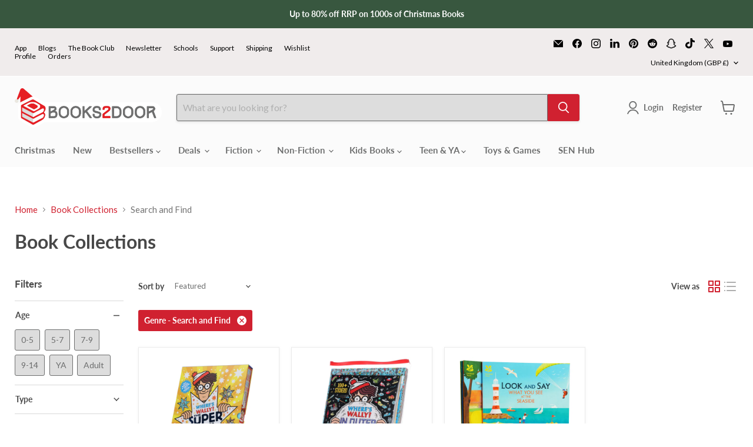

--- FILE ---
content_type: text/html; charset=utf-8
request_url: https://accounts.google.com/o/oauth2/postmessageRelay?parent=https%3A%2F%2Fwww.books2door.com&jsh=m%3B%2F_%2Fscs%2Fabc-static%2F_%2Fjs%2Fk%3Dgapi.lb.en.W5qDlPExdtA.O%2Fd%3D1%2Frs%3DAHpOoo8JInlRP_yLzwScb00AozrrUS6gJg%2Fm%3D__features__
body_size: 161
content:
<!DOCTYPE html><html><head><title></title><meta http-equiv="content-type" content="text/html; charset=utf-8"><meta http-equiv="X-UA-Compatible" content="IE=edge"><meta name="viewport" content="width=device-width, initial-scale=1, minimum-scale=1, maximum-scale=1, user-scalable=0"><script src='https://ssl.gstatic.com/accounts/o/2580342461-postmessagerelay.js' nonce="aQDRHy8ueX5LDpmuvbDqVg"></script></head><body><script type="text/javascript" src="https://apis.google.com/js/rpc:shindig_random.js?onload=init" nonce="aQDRHy8ueX5LDpmuvbDqVg"></script></body></html>

--- FILE ---
content_type: text/html; charset=utf-8
request_url: https://www.books2door.com/collections/book-collections/genre_childrens-young-adult-fiction-true-stories?_=1763913025238&section_id=ajax-product-count
body_size: -632
content:
<div id="shopify-section-ajax-product-count" class="shopify-section"><template data-data>
  {
    "product_count": 65
  }
</template>
</div>

--- FILE ---
content_type: text/html; charset=utf-8
request_url: https://www.books2door.com/collections/book-collections/genre_fantasy?_=1763913025324&section_id=ajax-product-count
body_size: -659
content:
<div id="shopify-section-ajax-product-count" class="shopify-section"><template data-data>
  {
    "product_count": 64
  }
</template>
</div>

--- FILE ---
content_type: text/html; charset=utf-8
request_url: https://www.books2door.com/collections/book-collections/genre_funny?_=1763913025361&section_id=ajax-product-count
body_size: -250
content:
<div id="shopify-section-ajax-product-count" class="shopify-section"><template data-data>
  {
    "product_count": 36
  }
</template>
</div>

--- FILE ---
content_type: text/html; charset=utf-8
request_url: https://www.books2door.com/collections/book-collections/genre_historical-fiction?_=1763913025379&section_id=ajax-product-count
body_size: -296
content:
<div id="shopify-section-ajax-product-count" class="shopify-section"><template data-data>
  {
    "product_count": 42
  }
</template>
</div>

--- FILE ---
content_type: text/html; charset=utf-8
request_url: https://www.books2door.com/collections/book-collections/genre_romance?_=1763913025418&section_id=ajax-product-count
body_size: -274
content:
<div id="shopify-section-ajax-product-count" class="shopify-section"><template data-data>
  {
    "product_count": 57
  }
</template>
</div>

--- FILE ---
content_type: text/html; charset=utf-8
request_url: https://www.books2door.com/collections/book-collections/genre_spy?_=1763913025478&section_id=ajax-product-count
body_size: -295
content:
<div id="shopify-section-ajax-product-count" class="shopify-section"><template data-data>
  {
    "product_count": 19
  }
</template>
</div>

--- FILE ---
content_type: text/html; charset=utf-8
request_url: https://www.books2door.com/collections/book-collections/genre_thrillers?_=1763913025480&section_id=ajax-product-count
body_size: -267
content:
<div id="shopify-section-ajax-product-count" class="shopify-section"><template data-data>
  {
    "product_count": 32
  }
</template>
</div>

--- FILE ---
content_type: text/css
request_url: https://www.books2door.com/cdn/shop/t/162/assets/c-style.css?v=36140355449249747131763490670
body_size: 3471
content:
.uspAtest{display:none}@media (max-width: 600px){.uspAtest{display:flow;height:fit-content}}.circle-navigation-section{display:block}.c-circleNav{display:none!important}.slideshow{margin-top:0}.circle-navigation-title{text-align:center;margin-bottom:20px}.circle-navigation-grid{display:flex;justify-content:space-between;flex-wrap:nowrap;gap:0px;margin:0 auto}.circle-item{text-align:center;flex-shrink:0;flex-grow:1;min-width:100px}.circle-link{display:flex;flex-direction:row;align-items:center;text-decoration:none;color:inherit;gap:5px;padding:5px 10px}.circle-icon-wrapper:hover{transition:transform .5s cubic-bezier(0,0,.2,1);transform:scale(1.05)}.circle-icon-wrapper img{max-width:82px;max-height:82px;object-fit:contain}.circle-label{font-family:Lato,sans-serif;font-weight:700;font-size:16px;line-height:1;letter-spacing:0;color:#6c6e6d}@media (max-width: 2000px){.circle-navigation-grid{justify-content:flex-start;padding-left:10px;padding-right:10px;flex-wrap:nowrap;overflow-x:auto;-webkit-overflow-scrolling:touch;-ms-overflow-style:none;scrollbar-width:none}.circle-item{flex-shrink:0;min-width:95px}}.circle-navigation-grid{display:flex;overflow-x:auto;scrollbar-width:none;-ms-overflow-style:none}.circle-navigation-grid::-webkit-scrollbar{display:none}.circle-navigation-grid.dragging{cursor:grabbing;cursor:-webkit-grabbing}@media (max-width: 720px){.c-featured-collection__container{padding:0}.circle-label{font-family:Lato,sans-serif;font-weight:400;font-size:14px;line-height:1.2rem;letter-spacing:0}.circle-navigation-grid{justify-content:flex-start;flex-wrap:nowrap;overflow-x:auto;-webkit-overflow-scrolling:touch;-ms-overflow-style:none;scrollbar-width:none;gap:4px;padding-left:0;padding-right:10px}.circle-navigation-grid::-webkit-scrollbar{display:none}.circle-link{flex-direction:column;align-items:center;padding:0}.circle-icon-wrapper img{max-width:70px;max-height:70px;object-fit:contain}.circle-navigation-grid .circle-item:last-child .circle-link{max-width:105px;margin-left:8px}}[id*=effectiveAppsEGW],label[for*=effectiveAppsEGW],input#effectiveAppsEGWATC{display:none!important}.toggle-switch{position:relative;display:inline-block;width:40px;height:20px}.toggle-switch input{opacity:0;width:0;height:0}.slider{position:absolute;cursor:pointer;top:0;left:0;right:0;bottom:0;background-color:#ccc;transition:.4s}.slider:before{position:absolute;content:"";height:14px;width:14px;left:3px;bottom:3px;background-color:#fff;transition:.4s}input:checked+.slider{background-color:#d02130}input:checked+.slider:before{transform:translate(20px)}.slider.round{border-radius:20px}.slider.round:before{border-radius:50%}.product-addon-container-gm{border:1px solid #D0D0D0;flex-direction:column;gap:15px;background-color:#fff;padding:5px;border-radius:3px;width:fit-content}.product-addon-main{display:flex;align-items:center;gap:10px}.product-addon-main img{width:81px;height:81px;object-fit:cover;border-radius:0%}.product-addon-thumbs{display:flex;gap:10px;margin-top:18px}.product-addon-thumbs img{width:38px;height:38px;object-fit:cover;border:2px solid transparent;border-radius:2px;cursor:pointer}.product-addon-thumbs img.active{border:1px solid #6D6E6E;border-radius:2px}.product-addon-details{display:flex;gap:6px;font-family:Lato,sans-serif;font-weight:700;font-size:16px;color:#d02130;line-height:100%}.c-giftimg{width:81px;height:81px;opacity:0;transition:opacity .3s ease}.c-giftimg.loaded{opacity:1}.c-giftimg:not([src]),.c-giftimg[src=""],.c-giftimg[src*=placeholder]{display:none}.c-container{margin:0 15px}@media (max-width: 426px){.c-container{margin:0}.product-addon-main{gap:4px}}@media (max-width: 376px){.product-addon-container-gm{padding:0;gap:0px}}@media (max-width: 500px){.product-block--product-addons{display:flex;align-items:center;justify-content:center}}.c-cart-total{display:none}body.c-cart-total-vara .c-cart-total{display:inline-flex}body.c-cart-total-vara .site-header-cart--button{text-decoration:none}@media (min-width: 1024px){body.c-cart-total-vara .site-header-main-content{margin-right:.5rem}body.c-cart-total-vara .c-cart-total{gap:4px}body.c-cart-total-vara .c-cart-total{display:inline-flex;font-family:Lato,sans-serif;font-weight:600;font-style:SemiBold;font-size:14px;leading-trim:NONE;line-height:100%}body.c-cart-total-vara .site-header-main .live-search{margin-right:.46875rem!important}body.c-cart-total-vara .site-header-cart{right:128px}body.c-cart-total-vara .site-header-main-content{margin-right:0}body.c-cart-total-vara .site-header-right{margin-right:105px}body.c-cart-total-vara .site-header-cart--button{display:flex;padding:10px;color:#6d6e6e;gap:14px;align-items:center;justify-content:center}}@media (max-width: 1023px){body.c-cart-total-vara .c-cart-total-label{display:none}body.c-cart-total-vara .site-header-cart--button{display:flex;align-items:center;gap:10px;border:1px solid #6D6E6E33;margin-right:22px;border-radius:4px;padding:10px 4px}body.c-cart-total-vara .site-header-cart{right:55px}body.c-cart-total-vara .site-header-cart--count{right:7px}body.c-cart-total-vara .c-cart-total-amount{font-size:12px;font-family:Lato,sans-serif;text-decoration:none}}@media (max-width: 430px){body.c-cart-total-vara .site-header-logo{margin-right:105px}}@media (max-width: 400px){body.c-cart-total-vara .site-header-logo{margin-right:81px}}.collection-usp-test{visibility:hidden;height:0;margin:0;padding:0}body.c-collection-VarA .collection-usp-test{visibility:visible;height:auto}@media (min-width: 680px) and (max-width: 1000px){body.c-cart-total-vara .site-header-main .live-search{max-width:500px}}@media (min-width: 680px) and (max-width: 924px){body.c-cart-total-vara .site-header-main .live-search{max-width:425px}}@media (min-width: 680px) and (max-width: 854px){body.c-cart-total-vara .site-header-main .live-search{max-width:376px}}@media (min-width: 680px) and (max-width: 804px){body.c-cart-total-vara .site-header-main .live-search{max-width:340px}}@media (min-width: 680px) and (max-width: 768px){body.c-cart-total-vara .site-header-main .live-search{max-width:200px;margin-right:67px}}body.c-cart-total-vara .site-header-cart{right:0}body.c-cart-total-vara .site-header-cart--count{right:136px}body.c-cart-total-vara .site-header-cart{width:auto}@media (max-width: 1000px){body.c-cart-total-vara .site-header-cart--count{right:90px}}@media (max-width: 500px){body.c-cart-total-vara .site-header-logo{margin-right:116px;width:200px}body.c-cart-total-vara .site-header-cart--count{right:69px}body.c-cart-total-vara .site-header-cart{width:auto}body.c-cart-total-vara .site-header-cart--button{margin-right:4px}body.c-cart-total-vara .site-header-cart{right:0}}.site-header-cart--count{left:16px!important;bottom:13px!important;top:auto}.site-header-cart-icon{position:relative}.collection-usp-icon{height:44px}@media (max-width: 1023px){.collection-usp-icon{height:34px}}.referral-banner{display:none}body.c-referral-banner-vara .referral-banner,body.c-referral-banner-varb .referral-banner{display:block}body.c-referral-banner-vara .VarBTest,body.c-referral-banner-varb .VarATest,body.c-referral-banner-vara .c-banner-button-varb,body.c-referral-banner-varb .c-banner-button-vara{display:none}body.c-referral-banner-vara .banner-content{top:calc(50% - 47px)}body.c-referral-banner-vara .banner-text h2{font-weight:400}body.c-referral-banner-vara .site-header-actions~.utility-social-enabled{padding-top:8px}body.c-referral-banner-varb .site-header-actions~.utility-social-enabled{padding-top:8px}.referral-banner{position:relative;width:302px;height:132px;border-radius:4px;overflow:hidden;background:linear-gradient(180deg,#d02130,#6a1118);margin:auto}.banner-blur{position:absolute;top:calc(50% - 62px);left:193px;width:71px;height:125px;background-color:#fff;border-radius:35.5px/62.5px;filter:blur(67px)}.banner-logo{position:absolute;top:0;left:0;width:302px}.banner-content{display:flex;flex-direction:column;width:143px;gap:13px;position:absolute;top:calc(50% - 56px);left:24px}.banner-text{display:flex;flex-direction:column;gap:2px}.banner-text h2{font-family:Lato,sans-serif;font-weight:700;color:#fff;font-size:16px;margin:0;line-height:normal}.banner-text p{font-family:Lato,sans-serif;font-weight:400;color:#fff;font-size:13px;margin:0;line-height:normal}.banner-button{display:inline-flex;height:26px;align-items:center;justify-content:center;padding:10px;background-color:#fff;border-radius:70px;text-decoration:none;transition:background-color .2s;width:fit-content}.banner-button:hover{background-color:#ffffffe6}.banner-button span{font-family:Lato,sans-serif;font-weight:400;color:#d02130;font-size:12px;white-space:nowrap}.banner-image{position:absolute;top:9px;left:171px;width:114px;height:114px;object-fit:cover}.c-cartDrawerA [data-atc-banner],.c-cartDrawerA .atc-banner--container,.c-cartDrawerA .atc-banner{display:none!important;visibility:hidden!important;opacity:0!important}.c-cart-drawer-overlay{position:fixed!important;top:0;left:0;width:100%;height:100%;background:#00000080;z-index:2147483647!important;display:none;justify-content:flex-end;align-items:flex-start;opacity:0;transition:opacity .3s ease;visibility:hidden}.checkout-icon-cart-drawer{height:18px;width:18px}.c-cart-drawer-overlay.show{display:flex!important;opacity:1;visibility:visible}.c-cart-drawer{background:#fff;width:573PX;height:100%;transform:translate(100%);transition:transform .4s cubic-bezier(.25,.46,.45,.94);display:flex;flex-direction:column;box-shadow:-2px 0 10px #0000001a;position:relative;z-index:2147483646!important}.c-cart-drawer-overlay.show .c-cart-drawer{transform:translate(0)}body.cart-drawer-open{overflow:hidden;transition:overflow .3s ease}.c-cart-drawer-overlay.show~* [class*=smile],.c-cart-drawer-overlay.show~* [id*=smile],.c-cart-drawer-overlay.show~* [class*=rewards],.c-cart-drawer-overlay.show~* [id*=rewards],.c-cart-drawer-overlay.show~* [class*=unlock],.c-cart-drawer-overlay.show~* [id*=unlock]{display:none!important;visibility:hidden!important;opacity:0!important;z-index:-1!important}.c-cart-drawer-overlay.show~* [data-smile],.c-cart-drawer-overlay.show~* [data-rewards],.c-cart-drawer-overlay.show~* [data-unlock]{display:none!important;visibility:hidden!important;opacity:0!important;z-index:-1!important}@media screen and (max-width: 768px){.c-cart-drawer{width:96%}.c-cart-drawer-overlay.show .c-cart-drawer{transform:translateY(0)}.c-cart-drawer-overlay{align-items:flex-end}}@media screen and (max-width: 360px){.c-cart-drawer{width:100%}}@media screen and (max-width: 400px){.c-cartDrawerA .c-quantity-selector__input{width:23%!important;min-width:35px!important}.c-cartDrawerA .c-cart-item-details{padding-right:0!important}}@media screen and (max-width: 768px){.c-upsells-navigation{display:none!important}}.c-cart-drawer-header{position:relative;padding:20px;border-bottom:none;display:flex;justify-content:space-between;align-items:center;flex-shrink:0}.c-cart-drawer-header:after{content:"";position:absolute;bottom:0;left:11px;right:11px;height:1px;background-color:#939393}.c-cart-drawer-title{font-family:Lato;font-style:SemiBold;font-size:24px;leading-trim:NONE;line-height:100%;letter-spacing:0%;font-weight:600;margin:0;color:#434343}.c-cart-drawer-close{background:none;border:none;font-size:24px;cursor:pointer;color:#434343;padding:0;width:30px;height:30px;display:flex;align-items:center;justify-content:center}.c-cart-drawer-close:hover{color:#333}.c-cart-drawer-content{flex:1;flex-direction:column;height:100%;overflow:auto}.c-cartDrawerA .cartitems{flex:1;padding:0;overflow-y:auto;min-height:0}.c-cartDrawerA .c-cart-item{display:flex;gap:12px;padding:16px 20px;border-bottom:1px solid #e5e5e5;background:#fff;position:relative}.c-cartDrawerA .c-cart-item:last-child{border-bottom:none}.c-cartDrawerA .c-cart-item-image img{width:111px}.c-cartDrawerA .c-cart-item-details{flex:1;display:flex;flex-direction:column;gap:9px;min-width:0;padding-right:10px}.c-cartDrawerA .c-cart-item-title{font-family:Lato;font-weight:600;font-style:SemiBold;font-size:16px;leading-trim:NONE;line-height:100%;letter-spacing:0%;vertical-align:middle;margin:0;color:#000}.c-cartDrawerA .c-cart-item-sku{font-weight:600;font-style:SemiBold;font-size:12px;leading-trim:NONE;line-height:100%;letter-spacing:0%;vertical-align:middle;color:#939393}.c-cartDrawerA .c-cart-item-price{display:flex;gap:4px;color:#939393}.c-cartDrawerA .c-price-values{display:flex;gap:8px;align-items:center}.c-cartDrawerA .c-original-price{font-family:Lato;font-weight:400;font-size:14px;color:#939393;text-decoration:line-through}.c-cartDrawerA .c-cart-item-price{display:flex;gap:4px}.c-cartDrawerA .c-price-label{font-family:Lato;font-weight:400;font-size:14px;margin:0}.c-cartDrawerA .c-current-price{font-family:Lato;font-weight:400;font-style:Regular;font-size:14px;leading-trim:NONE;line-height:100%;letter-spacing:0%;vertical-align:middle}.c-cartDrawerA .c-cart-item-controls{display:flex;justify-content:space-between;align-items:center;margin-top:auto;gap:12px}.c-cartDrawerA .c-quantity-selector{--quantity-button-border-radius: 3px;display:block;max-width:200px;font-size:16px}.c-cartDrawerA .c-quantity-selector__label{display:inline-block;font-size:14px;font-weight:600;margin-bottom:.625rem}.c-cartDrawerA .c-quantity-selector__wrapper,.c-cartDrawerA .c-quantity-selector__button-wrapper{display:flex}.c-cartDrawerA .c-quantity-selector__button-wrapper.c-quantity-selector__button-wrapper--disabled{cursor:not-allowed}.c-cartDrawerA .c-quantity-selector__button{display:flex;align-items:center;border:1px solid #6D6E6E;color:#6d6e6e;background-color:#ddd;padding:.5rem .75rem;cursor:pointer}.c-cartDrawerA .c-quantity-selector__button:hover{background-color:#e9ecef}.c-cartDrawerA .c-quantity-selector__button:focus{outline:0;border-color:#6c757d;box-shadow:0 2px 6px #0000001a,0 0 0 .5px #6c757d}.c-cartDrawerA .c-quantity-selector__button.c-quantity-selector__button--minus{border-right:0;border-radius:var(--quantity-button-border-radius) 0 0 var(--quantity-button-border-radius)}.c-cartDrawerA .c-quantity-selector__button-wrapper--disabled .c-quantity-selector__button.c-quantity-selector__button--minus{pointer-events:none}.c-cartDrawerA .c-quantity-selector__button-wrapper--disabled .c-quantity-selector__button.c-quantity-selector__button--minus svg{opacity:50%}.c-cartDrawerA .c-quantity-selector__button.c-quantity-selector__button--plus{border-left:0;border-radius:0 var(--quantity-button-border-radius) var(--quantity-button-border-radius) 0}.c-cartDrawerA .c-quantity-selector__input{font-family:Lato,sans-serif;font-style:normal;font-weight:400;text-align:center;padding:.5rem;border:1px solid #6c757d;color:#6d6e6e;background-color:#ddd;font-size:12.42px;-webkit-appearance:textfield;appearance:textfield;cursor:pointer;width:36%;min-width:75px}.c-cartDrawerA .c-quantity-selector__input:focus{outline:0;border-color:#6c757d;box-shadow:0 2px 6px #0000001a,0 0 0 .5px #6c757d}.c-cartDrawerA .c-quantity-selector__input::-webkit-outer-spin-button,.c-cartDrawerA .c-quantity-selector__input::-webkit-inner-spin-button{-webkit-appearance:none;appearance:none;margin:0}.c-cartDrawerA .c-cart-item__quantity .c-quantity-selector__input{width:auto}.c-cartDrawerA .c-cart-item-actions{display:flex;flex-direction:column;gap:9px;align-items:flex-end;min-width:60px}.c-cartDrawerA .c-remove-item{background:none;border:none;color:#484848;cursor:pointer;font-size:16px;padding:0;width:18px;height:18px;display:flex;align-items:center;justify-content:center;transition:color .2s;background-color:#dadada;border-radius:50%}.c-cartDrawerA .c-remove-item:hover{background-color:#e9ecef}.c-save-for-later{font-family:Lato,sans-serif;font-style:SemiBold;font-size:12px;leading-trim:NONE;background:transparent;border:none;padding:0;color:#939393;cursor:pointer;text-decoration:underline;text-underline-offset:3px;width:70px}.c-cartDrawerA .cart-total{padding:0 10px;border-top:none;background:#f9f9f9;flex-shrink:0;margin-top:auto;position:sticky;bottom:0;z-index:10}.c-cartDrawerA .cart-final-total{margin:0;padding-top:10px;border:none}.c-cartDrawerA .discount-list{list-style:none;padding:0;margin:0 0 10px}.c-cart-items{overflow:auto}.c-cartDrawerA .cart-subtotal{font-family:Lato;font-weight:400;font-style:Regular;font-size:20px;leading-trim:NONE;line-height:21.56px;letter-spacing:0%;vertical-align:middle}.c-cartDrawerA .cart-shipping{margin-bottom:9px}.c-cartDrawerA .cart-message{font-size:14px;color:#666;margin:0}.c-cartDrawerA .cart-message a{color:#007bff;text-decoration:none}.c-cartDrawerA .cart-message a:hover{text-decoration:underline}.c-cartDrawerA .cart-checkout{margin-bottom:15px}.c-cartDrawerA .cart-checkout .button-primary{width:100%;background:#d02130;color:#fff;border:none;padding:15px 20px;border-radius:3px;font-size:18px;font-weight:600;cursor:pointer;display:flex;align-items:center;justify-content:center;gap:8px;transition:background-color .2s}.c-cartDrawerA .cart-checkout .button-primary:hover{background:#c82333}.c-cartDrawerA .additional-checkout-buttons{margin:6px 0 15px}.c-cartDrawerA .additional-checkout-buttons button{flex:1;padding:12px;border:1px solid #ddd;background:#fff;border-radius:4px;cursor:pointer;font-size:14px;font-weight:500;transition:background-color .2s}.c-cartDrawerA .additional-checkout-buttons button:hover{background:#f5f5f5}.c-cartDrawerA .cart-continue{display:flex;align-items:center;justify-content:center;gap:8px;color:#dc3545;text-decoration:none;font-size:14px;font-weight:500;padding:10px;border:1px solid #dc3545;border-radius:4px;transition:all .2s}.c-cartDrawerA .cart-continue:hover{background:#dc3545;color:#fff}.c-more-payment-methods{display:none}.c-cartDrawerA .c-more-payment-methods{display:block;width:100%;margin-top:.75rem;background:none;border:none;text-decoration:underline;color:#c82333}.c-cartDrawerA .c-cart-drawer-additional-checkout-buttons.c-wallet-toggle{overflow:hidden;max-height:0;opacity:0;transform:translateY(12px);transition:max-height .3s ease,opacity .3s ease,transform .3s ease;pointer-events:none}.c-cartDrawerA .c-cart-drawer-additional-checkout-buttons.c-wallet-toggle.is-open{max-height:500px;opacity:1;transform:translateY(0);pointer-events:auto}.cart-total{display:none!important}.cart-total.show{display:block!important}.cart-total.hide{display:none!important}.c-cartDrawerA .c-empty-cart{display:flex;align-items:center;justify-content:center;height:100%;min-height:300px;text-align:center;flex:1;color:#666;font-size:16px;font-weight:500}.c-cartDrawerA .cartitems-empty{display:flex;align-items:center;justify-content:center;height:100%;min-height:300px;text-align:center;flex:1}.c-cartDrawerA .cartitems-empty--inner{color:#666;font-size:16px;font-weight:500}.atc-button--icon{display:none}.atc-button--text{display:block}.processing .atc-button--icon{display:block!important}.processing .atc-button--text{display:none!important}.processing{opacity:.7;cursor:not-allowed;pointer-events:none}@keyframes spin{0%{transform:rotate(0)}to{transform:rotate(360deg)}}.processing{min-height:44px!important;height:44px!important}.c-test-cart-drawer{position:fixed;top:10px;right:10px;background:#dc3545;color:#fff;border:none;padding:10px 15px;border-radius:4px;cursor:pointer;z-index:10000;font-size:12px}.c-test-cart-drawer:hover{background:#c82333}.cart-subtotal .c-money{font-family:Lato;font-weight:400;font-style:Regular;font-size:20px;leading-trim:NONE;line-height:21.56px;letter-spacing:0%;vertical-align:middle}.c-quantity-label{font-weight:700;font-size:12px}.c-cart-upsells{padding:0 20px 20px;background:#fff}.c-upsells-header{margin-bottom:15px}.c-upsells-title{font-family:Lato;font-weight:700;font-style:Bold;font-size:16px;leading-trim:NONE;line-height:21.56px;letter-spacing:0%;vertical-align:middle;margin:9px 0;color:#484848}.c-upsells-container{display:flex;gap:15px;overflow-x:auto;padding:10px 0;-webkit-overflow-scrolling:touch;scrollbar-width:none;-ms-overflow-style:none}.c-upsells-container::-webkit-scrollbar{display:none}.c-upsell-item{flex:0 0 437px;box-shadow:0 1px 4px #7f7f7f40;background:#fff;border:1px solid #7F7F7F1C;padding:15px;transition:transform .2s ease,box-shadow .2s ease;position:relative;display:flex;gap:12px;align-items:center}.c-upsell-image{width:136px;height:150.1800994873047px;flex-shrink:0;overflow:hidden;display:flex;align-items:center;justify-content:center}.c-cart-drawer .c-sale-badge{position:absolute;top:8px;left:13px;background:#d02130;color:#fff;padding:4px 8px;font-size:10px;font-weight:600;text-transform:uppercase;z-index:1}.c-upsell-details{flex:1;display:flex;flex-direction:column;gap:8px;min-width:0}.c-upsell-title{font-family:Lato;font-weight:400;font-style:Regular;font-size:16px;leading-trim:NONE;line-height:19.2px;letter-spacing:0%;color:#484848;display:-webkit-box;-webkit-line-clamp:2;-webkit-box-orient:vertical;overflow:hidden;margin:0}.c-upsell-price{display:flex;gap:6px;align-items:center;margin:4px 0}.c-upsell-original-price{text-decoration:line-through;color:#747474;font-size:16px;font-weight:400}.c-upsell-current-price{font-weight:400;color:#d02130;font-size:16px}.c-upsell-button{background:#d02130;color:#fff;border:none;padding:10px 12px;font-size:12px;font-weight:600;cursor:pointer;transition:all .2s ease;margin-top:auto;width:211px;font-family:Inter,sans-serif;font-weight:400;font-style:Regular;font-size:12.78px;leading-trim:NONE;line-height:16.17px;letter-spacing:0%;text-align:center;vertical-align:middle}.c-upsell-button:hover:not(:disabled){background:#c82333;transform:translateY(-1px)}.c-upsell-button:disabled{background:#6c757d;cursor:not-allowed;transform:none}.c-upsell-button.loading{background:#6c757d;cursor:not-allowed}.atc-loader{display:inline-block;width:12px;height:12px;border:2px solid #ffffff;border-radius:50%;border-top-color:transparent;animation:spin .8s linear infinite;margin-right:6px}@keyframes spin{to{transform:rotate(360deg)}}.c-upsells-navigation{display:flex;justify-content:flex-end;padding:0 20px}.c-upsells-arrow{background:none;border:none;cursor:pointer}.c-upsells-arrow:hover{background:none;transform:scale(1.05)}.c-upsells-arrow:active{transform:scale(.95)}.c-upsells-arrow:disabled{opacity:.3;cursor:not-allowed;transform:none}.c-upsells-arrow:disabled:hover{background:none;transform:none}@media (max-width: 500px){.c-upsell-button{width:163px}.c-upsell-item{flex:0 0 331px}.wallet-cart-grid .accelerated-checkout-button-container{flex-direction:row!important;gap:10px!important}}.c-cartDrawerA .cart-total{position:relative;border-top:none}.c-cartDrawerA .cart-total:before{content:"";position:absolute;top:0;left:11px;right:11px;height:1px;background-color:#939393}@media (min-width: 500px){.c-upsells-title{font-size:20px}}@media (max-width: 500px){.c-cart-drawer-title{font-size:20px}.c-upsell-original-price,.c-upsell-current-price{font-size:14px}}
/*# sourceMappingURL=/cdn/shop/t/162/assets/c-style.css.map?v=36140355449249747131763490670 */


--- FILE ---
content_type: text/css
request_url: https://cdn.shopify.com/extensions/019a7624-86e1-76fe-9c5f-e2bd0d277da0/storeify-tabs-35/assets/storeify-tab-styles.css
body_size: 730
content:
.privew-tab-hide {
  opacity:0;
}

/* style 1*/

.ify_taps_1,
.ify_taps_2,
.ify_taps_3,
.ify_taps_4 {
  display:flex;
  flex-wrap:wrap;
  position:relative;
  z-index:0;
  align-items:center;
}

.ify_taps_1 .ify-tap-title label,
.ify_taps_2 .ify-tap-title label,
.ify_taps_3 .ify-tap-title label,
.ify_taps_4 .ify-tap-title label,
.ify_taps_5 .ify-tap-title label {
  display:block;
  line-height:1;
  margin:0;
  padding:0;
  cursor:pointer;
}

.ify_taps_1 .ify-tap-title .ify-item-glyph,
.ify_taps_2 .ify-tap-title .ify-item-glyph,
.ify_taps_3 .ify-tap-title .ify-item-glyph,
.ify_taps_4 .ify-tap-title .ify-item-glyph,
.ify_taps_5 .ify-tap-title .ify-item-glyph {
  display:none;
}

.ify_taps_1 .ify-tap-title,
.ify_taps_2 .ify-tap-title,
.ify_taps_3 .ify-tap-title,
.ify_taps_4 .ify-tap-title,
.ify_taps_5 .ify-tap-title {
  cursor:pointer;
  border-style:solid;
  margin:0;
  box-sizing:border-box;
}

.ify_taps_1 .ify-tap-title.ify-active,
.ify_taps_2 .ify-tap-title.ify-active,
.ify_taps_3 .ify-tap-title.ify-active,
.ify_taps_4 .ify-tap-title.ify-active {
  z-index:2;
}

.ify_taps_1 .ify-tab-content,
.ify_taps_2 .ify-tab-content,
.ify_taps_3 .ify-tab-content,
.ify_taps_4 .ify-tab-content {
  z-index:1;
  margin-top:-1px;
  order:1;
  border-style:solid;
  box-sizing:border-box;
  width:100%;
  display:none;
}

/* style 2*/

.ify_taps_2 .ify-tap-title {
  margin:0 5px 0 0;
}

.ify_taps_2 .ify-tab-content {
  margin-top:0;
}

/* style 3*/

.ify_taps_3 .ify-tap-title {
  margin:0 5px 5px 0;
}

.ify_taps_3 .ify-tab-content {
  margin-top:0;
}

.ify_taps_4 .ify-tap-title {
  margin:0 15px 5px 0;
}

.ify_taps_4 .ify-tab-content {
  margin-top:0;
}

/* style 5*/

.ify_taps_5 .ify-tap-title {
  display:flex;
  align-items:center;
  justify-content:space-between;
}

.ify_taps_5 .ify-tab-content {
  width:100%;
  border-style:solid;
  box-sizing:border-box;
  display:none;
}

.ify_taps_1 .ify-tab-content.ify-active,
.ify_taps_2 .ify-tab-content.ify-active,
.ify_taps_3 .ify-tab-content.ify-active,
.ify_taps_4 .ify-tab-content.ify-active,
.ify_taps_5 .ify-tab-content.ify-active {
  display:block;
}

.ify-item-glyph{
    margin: 0;
    padding: 0;
    opacity: 0;
}

.ify_taps_glyphs_3 .ify-item-glyph{
      position: relative;
      width: 14px;
      height: 14px;
    /* Vertical line */
    /* horizontal line */
}
.ify_taps_glyphs_3 .ify-item-glyph:before,
.ify_taps_glyphs_3 .ify-item-glyph:after {
      content: "";
      position: absolute;
      background-color: #000;
      transition: transform 0.25s ease-out;
}
.ify_taps_glyphs_3 .ify-item-glyph:before {
      top: 0;
      left: 50%;
      width: 2px;
      height: 100%;
      margin-left: -1px;
}
.ify_taps_glyphs_3 .ify-item-glyph:after {
      top: 50%;
      left: 0;
      width: 100%;
      height: 2px;
      margin-top: -1px;
}

.ify_taps_glyphs_3 .ify-tap-title.ify-active .ify-item-glyph:before {
      transform: rotate(90deg);
}
.ify_taps_glyphs_3 .ify-tap-title.ify-active .ify-item-glyph:after {
      transform: rotate(180deg);
}

.ify_taps_glyphs_2 .ify-item-glyph{
    border-style: solid;
    border-color: #000;
    border-width: 0 2px 2px 0;
    display: inline-block;
    padding: 3.5px;
    transition: transform 0.25s ease-out;
    transform: rotate(45deg);
    -webkit-transform: rotate(45deg);
}
.ify_taps_glyphs_2 .ify-tap-title.ify-active .ify-item-glyph{
    transform: rotate(-135deg);
    -webkit-transform: rotate(-135deg);
}
.ify-view-mobile.ify_taps_glyphs_2 .ify-tap-title .ify-item-glyph,
.ify-accordion-view.ify_taps_glyphs_2 .ify-tap-title .ify-item-glyph{
    display: block;
    opacity: 1;
}

.ify-view-mobile.ify_taps_glyphs_3 .ify-tap-title .ify-item-glyph,
.ify-accordion-view.ify_taps_glyphs_3 .ify-tap-title .ify-item-glyph{
    display: block;
    opacity: 1;
}
@media only screen and (max-width:720px) {
  .ify_taps_1 .ify-tab-content,
  .ify_taps_2 .ify-tab-content,
  .ify_taps_3 .ify-tab-content,
  .ify_taps_4 .ify-tab-content {
    order:inherit;
  }
  .ify_taps_1 .ify-tap-title,
  .ify_taps_2 .ify-tap-title,
  .ify_taps_3 .ify-tap-title,
  .ify_taps_4 .ify-tap-title {
    display:flex;
    width:100%;
    align-items:center;
    justify-content:space-between;
    margin:10px 0 0 0;
    border-width:1px !important;
    border-radius:3px !important;
  }
  .ify_taps_1 .ify-tap-title.ify-active,
  .ify_taps_2 .ify-tap-title.ify-active,
  .ify_taps_3 .ify-tap-title.ify-active,
  .ify_taps_4 .ify-tap-title.ify-active {
    z-index:2;
    border-bottom-right-radius:0 !important;
    border-bottom-left-radius:0 !important;
  }
  .ify_taps_1 .ify-tab-content,
  .ify_taps_2 .ify-tab-content,
  .ify_taps_3 .ify-tab-content,
  .ify_taps_4 .ify-tab-content {
    border-radius:0 0 3px 3px !important;
  }
  .ify_taps_4 .ify-tap-title:first-child {
    margin-top:0;
  }
}
.ify-isloading{display:none !important;}
.out-tab-group{margin:20px 0;display: block;width: 100%;}
.ify-tab-content .jdgm-review-widget--medium .jdgm-rev-widg{padding: 0;}
.ify-tab-content #looxReviewsFrame #header{margin-top: 0;}
.ify-tab-content #trustshop-review{width: 100% !important;margin-top: 0;padding: 5px 0 5px 0;}
.ify-tab-content #trustshop-review .trustshop-summary-box-type--top .trustshop-title{margin-top: 0;}
.ify-tab-content div#mag-product-review{margin-top: 0;}
.ify-tab-content .alireviews-review-box{margin-top: 0;}
.ify-tab-content .alireviews-review-box-mobile .alr-template-grid-container{padding-top: 0;}

/* @media screen and (min-width: 990px) {
    .grid--4-col-desktop .grid__item {
        width: calc(25% - .75rem);
    }
}
@media screen and (min-width: 750px) {
    .grid--2-col .grid__item {
        width: calc(50% - .5rem);
    }
} */
/* .ify_product-recommendations{
  display: grid;
  grid-template-columns: repeat(auto-fill, minmax(300px, 1fr));
  grid-column-gap: 6px;
  grid-row-gap: 6px;
} */
 .ify_product-recommendations{
  display: block;
  width: 100%;
  overflow: hidden;
 }
.ifytab-item-product a{
  color: #333;
  text-decoration: none;
}
.ifytab-item-product{
  padding: 10px 5px 10px 5px;
  float: left;
}
@media screen and (min-width: 720px) {
    .ify_product-recommendations.ify-grid-6 .ifytab-item-product{
      width: 16.666666%;
    }
    .ify_product-recommendations.ify-grid-5 .ifytab-item-product,
    .ify_product-recommendations.ify-grid- .ifytab-item-product{
      width: 20%;
    }
    .ify_product-recommendations.ify-grid-4 .ifytab-item-product{
      width: 25%;
    }
    .ify_product-recommendations.ify-grid-3 .ifytab-item-product{
      width: 33.33333%;
    }
    .ify_product-recommendations.ify-grid-2 .ifytab-item-product{
      width: 50%;
    }
    .ify_product-recommendations.ify-grid-1 .ifytab-item-product{
      width: 100%;
    }
}
@media screen and (max-width: 720px) and (min-width:600px) {
    .ify_product-recommendations.ify-grid-6 .ifytab-item-product{
      width: 25%;
    }
    .ify_product-recommendations.ify-grid-5 .ifytab-item-product,
    .ify_product-recommendations.ify-grid- .ifytab-item-product{
      width: 25%;
    }
    .ify_product-recommendations.ify-grid-4 .ifytab-item-product{
      width: 33.33333%;
    }
    .ify_product-recommendations.ify-grid-3 .ifytab-item-product{
      width: 33.33333%;
    }
    .ify_product-recommendations.ify-grid-2 .ifytab-item-product{
      width: 50%;
    }
    .ify_product-recommendations.ify-grid-1 .ifytab-item-product{
      width: 100%;
    }
}
@media screen and (max-width: 600px){
    .ify_product-recommendations.ify-grid-6 .ifytab-item-product{
      width: 50%;
    }
    .ify_product-recommendations.ify-grid-5 .ifytab-item-product,
    .ify_product-recommendations.ify-grid- .ifytab-item-product{
      width: 50%;
    }
    .ify_product-recommendations.ify-grid-4 .ifytab-item-product{
      width: 50%;
    }
    .ify_product-recommendations.ify-grid-3 .ifytab-item-product{
      width: 50%;
    }
    .ify_product-recommendations.ify-grid-2 .ifytab-item-product{
      width: 50%;
    }
    .ify_product-recommendations.ify-grid-1 .ifytab-item-product{
      width: 100%;
    }
}
@media screen and (max-width: 400px){
    .ify_product-recommendations.ify-grid-6 .ifytab-item-product{
      width: 100%;
    }
    .ify_product-recommendations.ify-grid-5 .ifytab-item-product,
    .ify_product-recommendations.ify-grid- .ifytab-item-product{
      width: 100%;
    }
    .ify_product-recommendations.ify-grid-4 .ifytab-item-product{
      width: 100%;
    }
    .ify_product-recommendations.ify-grid-3 .ifytab-item-product{
      width: 100%;
    }
    .ify_product-recommendations.ify-grid-2 .ifytab-item-product{
      width: 100%;
    }
    .ify_product-recommendations.ify-grid-1 .ifytab-item-product{
      width: 100%;
    }
}
.ifytab-item-product .ify_product__title,.ify-item-product .ify_product__price{
  display: block;
  width: 100%;
  font: 14px;
  padding: 5px 0;
  margin: 0;
}
.ifytab-item-product .ify_product__img{display:block;width:100%;}
.ify-tap-title label{
  font-size: inherit;
  font-weight: inherit;
  color: inherit;
}
.ify-tab-content img{
  max-width: 100%;
  height: auto;
}
.ify-accordion-view.ify_taps_glyphs_align_2 .ify-tap-title,
.ify-view-mobile.ify_taps_glyphs_align_2 .ify-tap-title{
  position: relative;
}
.ify-accordion-view.ify_taps_glyphs_align_2 .ify-item-glyph,
.ify-view-mobile.ify_taps_glyphs_align_2 .ify-item-glyph{
  position: absolute;
  left: 10px;
}
.ify_item_download{display: block;}

--- FILE ---
content_type: image/svg+xml
request_url: https://www.books2door.com/cdn/shop/files/Instagram_post_-_1_1.svg?v=1760684202&width=302
body_size: 240960
content:
<svg xmlns="http://www.w3.org/2000/svg" fill="none" viewBox="0 0 302 132" height="132" width="302">
<g clip-path="url(#clip0_270_8798)">
<path fill="url(#paint0_linear_270_8798)" d="M0 4C0 1.79086 1.79086 0 4 0H298C300.209 0 302 1.79086 302 4V128C302 130.209 300.209 132 298 132H4C1.79087 132 0 130.209 0 128V4Z"></path>
<g filter="url(#filter0_f_270_8798)">
<ellipse fill="white" ry="62.5" rx="35.5" cy="66.5" cx="228.5"></ellipse>
</g>
<g clip-path="url(#clip1_270_8798)" opacity="0.04">
<mask height="302" width="302" y="-85" x="0" maskUnits="userSpaceOnUse" style="mask-type:luminance" id="mask0_270_8798">
<path fill="white" d="M302 -85H0V217H302V-85Z"></path>
</mask>
<g mask="url(#mask0_270_8798)">
<path fill="#1E1E1E" d="M227.232 131.429C227.081 130.915 226.802 130.402 226.273 130.213C226.206 130.19 226.122 130.206 226.077 130.266C225.564 131.044 224.741 131.58 223.948 132.048C223.337 132.403 222.717 132.757 222.038 132.976C221.857 133.037 221.555 133.135 221.343 133.09C221.343 133.059 221.328 133.029 221.313 133.007C220.03 130.885 217.304 130.598 215.084 131.059C213.801 131.323 212.593 131.851 211.506 132.569C210.373 133.316 209.384 134.26 208.493 135.279C207.98 135.868 207.474 136.472 207.028 137.114C206.568 137.763 206.153 138.488 206.024 139.288C206.002 139.424 206.145 139.492 206.251 139.462C206.817 139.273 207.368 139.032 207.965 138.933C208.629 138.82 209.309 138.933 209.958 139.077C210.637 139.235 211.302 139.469 211.966 139.696C212.54 139.892 213.121 140.073 213.695 140.247C215.59 140.813 217.697 141.41 219.66 140.821C220.641 140.526 221.562 139.892 222.159 139.054C222.778 138.186 223.072 137.076 222.997 136.012C222.929 135.09 222.498 134.169 221.774 133.58C222.476 133.535 223.163 133.263 223.835 133.067C224.597 132.841 225.383 132.644 226.107 132.312C226.5 132.131 226.877 131.919 227.195 131.617C227.255 131.557 227.27 131.497 227.24 131.421L227.232 131.429Z"></path>
<path fill="white" d="M222.589 135.536C222.808 136.532 222.612 137.634 222.113 138.518C221.623 139.394 220.762 140.066 219.826 140.42C217.984 141.115 215.915 140.564 214.103 140.035C213.582 139.884 213.053 139.726 212.54 139.552C211.891 139.341 211.257 139.107 210.6 138.918C209.973 138.737 209.316 138.578 208.659 138.563C208.07 138.548 207.512 138.684 206.953 138.873C206.772 138.933 206.583 139.001 206.402 139.069C206.545 138.495 206.847 137.967 207.18 137.483C207.565 136.917 208.002 136.389 208.44 135.86C209.278 134.848 210.215 133.912 211.279 133.135C213.182 131.753 215.651 130.907 218.021 131.292C219.207 131.489 220.279 132.063 220.951 133.067C220.943 133.082 220.936 133.104 220.928 133.127C220.052 132.81 219.048 132.878 218.135 132.976C217.84 133.006 217.553 133.044 217.266 133.097C217.251 133.097 217.236 133.089 217.221 133.089C217.032 133.089 216.859 132.938 216.7 132.848C216.496 132.734 216.277 132.651 216.058 132.568C215.59 132.395 215.107 132.229 214.692 131.934C214.518 131.813 214.322 132.078 214.495 132.198C214.933 132.508 215.432 132.689 215.93 132.87C216.156 132.953 216.375 133.036 216.579 133.157C216.602 133.172 216.625 133.187 216.647 133.195C216.451 133.233 216.247 133.271 216.051 133.316C215.386 133.459 214.729 133.61 214.088 133.829C213.808 133.927 213.529 134.033 213.257 134.154C213.219 134.139 213.182 134.139 213.136 134.154C213.136 134.154 213.136 134.154 213.129 134.154C213.129 134.154 213.129 134.154 213.121 134.154C213.106 134.154 213.091 134.154 213.068 134.161C213.031 134.161 212.993 134.169 212.955 134.169C212.88 134.169 212.797 134.169 212.714 134.161C212.495 134.146 212.283 134.109 212.072 134.063C211.717 133.988 211.332 133.905 211.007 133.739C210.819 133.64 210.698 133.95 210.887 134.048C211.241 134.237 211.672 134.328 212.064 134.403C212.215 134.433 212.374 134.463 212.54 134.486C211.936 134.788 211.347 135.135 210.781 135.498C210.517 135.664 210.26 135.838 209.996 136.011C209.822 136.132 210.026 136.389 210.2 136.268C211.211 135.588 212.246 134.939 213.363 134.456C213.861 134.244 214.375 134.071 214.896 133.92C214.737 134.139 214.594 134.365 214.45 134.599C214.254 134.924 214.042 135.234 213.839 135.551C213.65 135.853 213.469 136.155 213.272 136.457C213.091 136.736 212.895 137.023 212.646 137.242C212.487 137.385 212.691 137.642 212.85 137.499C213.371 137.03 213.71 136.366 214.08 135.777C214.284 135.452 214.503 135.135 214.699 134.811C214.918 134.456 215.137 134.109 215.409 133.791C215.409 133.791 215.417 133.776 215.424 133.776C215.983 133.64 216.549 133.527 217.115 133.429C217.75 133.323 218.384 133.248 219.025 133.218C218.572 133.708 218.323 134.358 217.984 134.916C217.765 135.279 217.538 135.641 217.327 136.004C217.093 136.396 216.851 136.781 216.549 137.129C216.413 137.287 216.677 137.483 216.813 137.325C217.372 136.668 217.78 135.875 218.225 135.143C218.421 134.826 218.58 134.494 218.769 134.169C218.942 133.859 219.139 133.535 219.403 133.301C219.433 133.271 219.448 133.24 219.456 133.203C219.894 133.203 220.332 133.24 220.739 133.384C221.675 133.701 222.363 134.562 222.574 135.513L222.589 135.536Z"></path>
<path fill="white" d="M224.998 132.386C224.635 132.507 224.265 132.612 223.895 132.718C223.503 132.831 223.125 132.96 222.733 133.065C222.801 133.035 222.861 133.005 222.929 132.975C223.261 132.816 223.578 132.635 223.895 132.454C224.333 132.205 224.764 131.941 225.171 131.639C225.579 131.337 225.972 130.989 226.274 130.566C226.606 130.74 226.779 131.08 226.9 131.435C226.372 131.903 225.67 132.167 225.005 132.378L224.998 132.386Z"></path>
<path fill="#1E1E1E" d="M140.188 135.143C139.901 134.562 139.554 134.011 139.131 133.497C137.531 131.549 134.971 130.5 132.502 130.258C131.483 130.16 130.479 130.22 129.482 130.387C129.482 130.387 129.482 130.379 129.482 130.371C128.591 130.553 127.7 130.719 126.855 131.081C125.836 131.512 124.877 132.093 124.031 132.803C124.031 132.803 124.039 132.818 124.046 132.818C123.261 133.452 122.544 134.154 121.94 134.977C120.475 136.978 119.546 139.582 119.932 142.074C120.03 142.731 120.211 143.357 120.452 143.961C120.815 145.049 121.396 146.075 122.144 146.914C122.838 147.691 123.699 148.303 124.59 148.824C125.541 149.382 126.53 149.745 127.617 149.956C128.629 150.145 129.626 150.092 130.471 150.764C130.977 151.172 131.279 151.715 131.521 152.312C131.747 152.87 131.845 153.573 132.344 153.965C132.397 154.011 132.457 154.048 132.517 154.078C132.585 154.373 132.585 154.69 132.797 154.932C132.865 155.015 132.955 155.075 133.046 155.128C133.046 155.143 133.046 155.151 133.046 155.166C133.053 155.437 133.099 155.732 133.272 155.951C133.318 156.011 133.37 156.057 133.431 156.102C133.386 156.676 133.869 157.174 134.435 157.189C134.669 157.197 134.903 157.159 135.13 157.098C135.333 157.287 135.424 157.567 135.575 157.793C135.719 158.004 135.922 158.178 136.172 158.254C136.647 158.397 137.146 158.193 137.568 157.982C138.014 157.755 138.452 157.521 138.912 157.302C139.426 157.053 140.067 156.751 140.407 156.276C140.732 155.823 140.611 155.128 140.362 154.667C140.347 154.645 140.332 154.622 140.317 154.607C140.543 154.403 140.754 154.169 140.845 153.867C140.958 153.505 140.853 153.15 140.535 152.931C140.513 152.916 140.483 152.901 140.46 152.893C140.475 152.803 140.475 152.712 140.46 152.621C140.392 152.304 140.135 152.078 139.901 151.874C139.886 151.859 139.863 151.844 139.848 151.836C139.931 151.436 139.863 151.028 139.509 150.772C139.509 150.772 139.501 150.772 139.494 150.764C139.569 150.538 139.607 150.296 139.592 150.039C139.546 149.284 138.973 148.68 138.739 147.978C138.557 147.442 138.316 146.785 138.671 146.272C138.686 146.242 138.701 146.219 138.708 146.189C138.761 146.113 138.806 146.038 138.859 145.97C139.199 145.471 139.554 144.996 139.864 144.482C140.437 143.539 140.822 142.557 141.041 141.478C141.253 140.466 141.366 139.409 141.253 138.374C141.132 137.257 140.754 136.14 140.188 135.143Z"></path>
<path fill="white" d="M140.754 139.143C140.754 139.309 140.754 139.475 140.754 139.641C140.702 140.661 140.52 141.733 140.158 142.699C139.788 143.673 139.214 144.526 138.625 145.372C137.742 146.633 137.999 147.871 138.701 149.139C138.988 149.66 139.199 150.196 138.92 150.778C138.731 151.17 138.384 151.472 138.029 151.729C138.029 151.699 138.029 151.669 138.029 151.638C137.953 151.299 137.825 150.974 137.697 150.649C137.553 150.264 137.417 149.879 137.289 149.494C137.01 148.656 136.738 147.818 136.496 146.965C136.164 145.795 135.87 144.617 135.605 143.424C136.549 142.865 137.04 141.529 137.236 140.532C137.38 139.808 137.41 139.06 137.365 138.328C137.327 137.731 137.236 136.908 136.617 136.621C135.839 136.259 135.266 137.059 134.986 137.671C134.707 138.298 134.594 138.992 134.571 139.672C134.533 140.827 134.737 141.974 134.979 143.107C134.352 143.296 133.793 142.911 133.371 142.48C133.333 142.443 133.303 142.412 133.272 142.375C133.257 141.401 132.955 140.419 132.623 139.521C132.487 139.158 132.11 138.245 131.574 138.66C131.34 138.841 131.355 139.181 131.385 139.438C131.423 139.762 131.483 140.094 131.574 140.404C131.8 141.197 132.185 141.952 132.729 142.571C132.721 142.941 132.661 143.303 132.517 143.643C132.427 143.854 132.291 144.096 132.049 144.171C131.845 144.232 131.627 144.171 131.445 144.081C131.294 144.013 131.151 143.93 131.015 143.839C130.856 142.918 130.524 142.005 130.049 141.204C129.83 140.834 129.588 140.487 129.241 140.223C128.878 139.943 128.055 139.596 127.935 140.313C127.874 140.676 128.04 141.091 128.191 141.408C128.372 141.793 128.614 142.156 128.886 142.488C129.339 143.054 129.867 143.613 130.434 144.073C130.464 144.096 130.494 144.119 130.524 144.149C130.622 144.768 130.63 145.447 130.335 145.991C130.245 146.157 130.132 146.285 129.996 146.391C129.867 146.225 129.739 146.067 129.611 145.9C129.007 145.145 128.388 144.406 127.708 143.726C127.157 143.167 126.485 142.465 125.692 142.254C125.39 142.171 125.073 142.201 124.839 142.427C124.446 142.805 124.514 143.394 124.688 143.862C125.118 144.987 126.13 145.983 127.142 146.603C127.912 147.078 128.984 147.426 129.852 147.093C130.894 148.445 131.868 149.857 132.631 151.382C133.008 152.137 133.355 152.907 133.741 153.654C133.741 153.654 133.741 153.654 133.741 153.662C133.348 153.752 132.902 153.775 132.623 153.503C132.434 153.322 132.351 153.043 132.268 152.794C131.906 151.699 131.355 150.755 130.411 150.053C130.003 149.751 129.603 149.683 129.112 149.623C128.086 149.502 127.066 149.358 126.1 148.981C125.141 148.611 124.227 148.03 123.427 147.388C123.299 147.282 123.17 147.176 123.05 147.063C122.136 146.316 121.464 145.213 121.034 144.156C120.06 141.786 120.369 139.105 121.502 136.856C122.4 135.074 123.774 133.518 125.458 132.431C127.935 130.838 131.053 130.43 133.891 131.118C133.99 131.14 134.08 131.163 134.178 131.193C136.617 131.857 138.814 133.413 139.931 135.723C140.43 136.75 140.8 137.988 140.747 139.166L140.754 139.143Z"></path>
<path fill="#1E1E1E" d="M216.904 150.682C216.821 148.5 215.651 146.529 213.944 145.208C212.412 144.015 210.486 143.321 208.554 143.245C206.825 143.177 205.081 143.66 203.714 144.725C204.016 143.872 204.076 142.936 203.812 142.045C203.465 140.844 202.582 139.84 201.441 139.334C200.837 139.07 200.181 138.934 199.524 138.934C199.69 138.647 199.931 138.39 200.082 138.111C200.317 137.666 200.452 137.167 200.498 136.661C200.581 135.733 200.339 134.766 199.984 133.921C199.645 133.09 199.154 132.305 198.52 131.671C197.901 131.059 197.078 130.667 196.247 130.448C196.119 130.418 195.99 130.387 195.862 130.357C195.59 130.289 195.311 130.252 195.032 130.236C194.48 130.191 193.922 130.206 193.371 130.282C193.272 130.297 193.227 130.35 193.212 130.418C193.046 130.455 192.887 130.493 192.721 130.538C191.264 130.939 189.92 131.716 188.795 132.72C187.633 133.762 186.742 135.046 186.138 136.48C185.518 137.945 185.171 139.561 185.435 141.154C185.579 142.022 185.896 142.852 186.492 143.509C186.968 144.03 187.565 144.415 188.108 144.846C187.361 145.306 186.598 145.797 186.183 146.59C185.768 147.39 185.73 148.387 186.055 149.225C186.19 149.572 186.387 149.889 186.651 150.138C186.364 150.244 186.055 150.289 185.775 150.387C185.36 150.531 184.96 150.772 184.597 151.014C183.797 151.543 183.148 152.252 182.687 153.098C181.796 154.751 181.781 156.722 182.483 158.451C183.661 161.335 186.455 163.358 189.535 163.713C190.871 163.864 192.223 163.675 193.461 163.17C193.461 163.17 193.461 163.17 193.469 163.162C193.393 163.396 193.355 163.653 193.355 163.887C193.355 164.574 193.657 165.193 194.209 165.608C194.48 165.812 194.805 165.955 195.137 166.054C194.729 166.552 194.571 167.247 194.73 167.903C194.911 168.666 195.598 169.21 196.33 169.466C196.3 169.587 196.277 169.715 196.27 169.851C196.232 170.591 196.557 171.24 197.146 171.686C198.195 172.479 199.788 172.569 200.822 171.701C201.139 171.429 201.366 171.089 201.502 170.704C201.947 170.682 202.34 170.078 202.536 169.761C202.876 169.194 202.967 168.485 202.619 167.926C202.763 167.798 202.891 167.654 203.004 167.481C203.352 166.96 203.631 166.19 203.533 165.525C204.771 165.691 206.1 165.261 207.074 164.536C207.655 164.106 208.161 163.547 208.41 162.86C208.622 162.279 208.576 161.66 208.312 161.101C208.063 160.58 207.648 160.157 207.179 159.81C207.655 159.666 208.168 159.644 208.652 159.568C209.331 159.462 209.988 159.228 210.622 158.972C211.883 158.466 213.076 157.786 214.088 156.873C215.817 155.31 217.01 153.053 216.919 150.674L216.904 150.682Z"></path>
<path fill="white" d="M214.254 156.079C213.37 157.001 212.306 157.71 211.158 158.254C210.532 158.548 209.882 158.79 209.225 158.979C208.637 159.152 208.025 159.175 207.421 159.288C207.134 159.341 206.855 159.424 206.591 159.553C206.432 159.628 206.455 159.855 206.591 159.938C207.474 160.504 208.35 161.448 208.025 162.58C207.67 163.826 206.319 164.649 205.141 164.958C204.567 165.109 203.963 165.155 203.374 165.041C203.201 164.709 202.883 164.505 202.506 164.437C202.227 164.385 202.106 164.815 202.393 164.868C202.755 164.936 202.997 165.132 203.072 165.502C203.14 165.857 203.057 166.242 202.944 166.582C202.793 167.027 202.529 167.48 202.128 167.744C202.083 167.774 202.03 167.797 201.985 167.827C201.962 167.842 201.947 167.858 201.925 167.88C201.902 167.903 201.872 167.933 201.849 167.963C201.849 167.963 201.842 167.978 201.834 167.986C201.826 168.001 201.819 168.009 201.811 168.024C201.811 168.039 201.796 168.046 201.789 168.061C201.789 168.061 201.789 168.069 201.789 168.076C201.789 168.084 201.789 168.099 201.789 168.107C201.789 168.107 201.789 168.129 201.789 168.137V168.16C201.789 168.16 201.789 168.167 201.789 168.175C201.789 168.175 201.789 168.175 201.789 168.182C201.789 168.182 201.819 168.227 201.804 168.205C201.819 168.22 201.826 168.227 201.842 168.243L201.857 168.258C201.872 168.265 201.879 168.273 201.894 168.28C201.917 168.295 201.947 168.311 201.977 168.326C202 168.311 202.023 168.303 202.045 168.288C202.121 168.25 202.189 168.212 202.257 168.167C202.498 168.575 202.385 169.103 202.151 169.496C202.045 169.677 201.917 169.851 201.774 170.002C201.721 170.055 201.668 170.115 201.615 170.153C201.638 170.009 201.645 169.866 201.645 169.722C201.645 169.435 201.192 169.435 201.2 169.722C201.215 170.266 201.049 170.802 200.664 171.202C200.309 171.572 199.811 171.791 199.305 171.836C198.255 171.934 196.889 171.361 196.723 170.206C196.692 169.994 196.692 169.768 196.745 169.556C196.881 169.586 197.025 169.602 197.161 169.602C197.161 169.602 197.176 169.602 197.183 169.602C197.183 169.602 197.198 169.602 197.206 169.602H197.221C197.221 169.602 197.229 169.602 197.236 169.594C197.244 169.594 197.259 169.579 197.266 169.571C197.266 169.571 197.274 169.571 197.281 169.564C197.289 169.556 197.296 169.549 197.312 169.534C197.312 169.534 197.312 169.534 197.312 169.526C197.312 169.518 197.327 169.503 197.327 169.496V169.488C197.327 169.481 197.327 169.466 197.334 169.458C197.334 169.443 197.334 169.435 197.334 169.42C197.334 169.413 197.319 169.383 197.319 169.375C197.319 169.375 197.312 169.36 197.304 169.352C197.304 169.352 197.296 169.345 197.296 169.337C197.281 169.322 197.274 169.315 197.259 169.3C197.259 169.3 197.244 169.292 197.244 169.284C197.229 169.277 197.213 169.269 197.198 169.262C196.949 169.232 196.7 169.171 196.474 169.066C196.262 168.99 196.066 168.884 195.892 168.771C195.605 168.582 195.333 168.326 195.205 168.001C195.054 167.631 195.069 167.193 195.198 166.823C195.349 166.378 195.688 166.023 196.134 165.879C196.406 165.789 196.292 165.366 196.021 165.449C195.817 165.517 195.635 165.615 195.469 165.736C195.447 165.706 195.409 165.683 195.364 165.668C194.722 165.494 194.088 165.132 193.876 164.46C193.778 164.135 193.771 163.781 193.854 163.448C193.929 163.146 194.088 162.807 194.405 162.701C194.609 162.64 194.594 162.391 194.465 162.301C194.473 162.301 194.488 162.286 194.495 162.278C194.435 162.24 194.36 162.233 194.292 162.278C194.141 162.323 194.012 162.399 193.899 162.497C191.43 163.78 188.425 163.546 186.077 162.067C183.427 160.398 181.577 156.993 182.816 153.898C183.193 152.954 183.842 152.116 184.673 151.534C185.058 151.263 185.496 150.983 185.949 150.84C186.357 150.704 186.817 150.651 187.187 150.417C187.33 150.326 187.338 150.123 187.187 150.032C186.364 149.511 186.145 148.311 186.364 147.42C186.643 146.264 187.67 145.683 188.614 145.109C188.727 145.041 188.773 144.86 188.659 144.762C188.146 144.324 187.565 143.962 187.074 143.501C186.538 143.003 186.198 142.399 186.009 141.697C185.609 140.225 185.828 138.669 186.341 137.257C187.323 134.524 189.46 132.199 192.223 131.21C192.902 130.968 193.627 130.795 194.352 130.742C194.624 130.719 194.918 130.712 195.205 130.727C195.364 130.742 195.53 130.764 195.688 130.795C195.975 130.863 196.255 130.968 196.489 131.157C196.602 131.248 196.745 131.21 196.828 131.119C197.289 131.308 197.712 131.557 198.074 131.874C198.701 132.425 199.169 133.158 199.516 133.913C199.871 134.69 200.113 135.581 200.098 136.442C200.09 136.97 199.969 137.514 199.705 137.975C199.478 138.375 199.124 138.707 198.995 139.152C198.957 139.288 199.063 139.439 199.207 139.432C200.422 139.364 201.638 139.741 202.498 140.632C203.284 141.44 203.661 142.565 203.548 143.682C203.472 144.407 203.185 145.087 202.785 145.691C202.649 145.895 202.967 146.151 203.133 145.963C204.348 144.551 206.1 143.796 207.942 143.728C209.777 143.66 211.619 144.203 213.151 145.208C214.835 146.31 216.104 148.024 216.421 150.032C216.775 152.274 215.809 154.524 214.276 156.132L214.254 156.079Z"></path>
<path fill="#1E1E1E" d="M120.845 159.439C120.845 159.439 120.83 159.378 120.823 159.348C120.475 158.057 119.788 156.925 119.516 155.618C119.237 154.282 119.086 152.802 119.796 151.572C119.947 151.315 119.577 151.111 119.373 151.247C118.414 151.904 117.463 152.598 116.64 153.429C115.885 154.191 115.266 155.06 114.798 156.034C114.609 156.434 114.443 156.842 114.299 157.257C114.073 156.449 114.065 155.603 114.254 154.758C114.496 153.678 115.001 152.674 115.485 151.685C115.975 150.681 116.474 149.677 116.761 148.597C117.063 147.464 117.063 146.241 116.829 145.094C116.557 143.78 115.968 142.519 114.971 141.598C114.813 141.447 114.571 141.598 114.533 141.779C114.36 142.7 114.156 143.621 113.839 144.505C113.514 145.411 113.084 146.317 112.397 147.004C112.148 147.253 111.876 147.457 111.574 147.615C111.876 146.347 111.815 145.033 111.362 143.788C110.864 142.406 109.943 141.221 108.901 140.209C107.889 139.227 106.734 138.457 105.541 137.717C104.462 137.053 103.352 136.373 102.521 135.4C102.015 134.803 101.623 134.108 101.427 133.346C101.185 132.417 101.276 131.458 101.306 130.515C101.306 130.311 101.132 130.137 100.928 130.228C99.7505 130.719 98.9276 131.76 98.3915 132.878C97.8328 134.048 97.5232 135.392 97.5836 136.691C97.6516 138.072 98.2405 139.333 99.0861 140.405C99.5391 140.979 100.06 141.485 100.558 142.013C101.004 142.481 101.442 142.987 101.706 143.584C102.031 144.339 101.97 145.131 101.789 145.909C101.653 146.513 101.449 147.102 101.2 147.676C100.709 146.573 99.6146 145.841 98.5652 145.26C97.9008 144.89 97.2137 144.558 96.5568 144.173C95.9981 143.848 95.4243 143.478 95.0393 142.95C94.6165 142.376 94.5787 141.696 94.8128 141.017C94.8958 140.775 94.6089 140.503 94.39 140.692C93.2952 141.628 92.6082 143.025 92.5931 144.475C92.5931 145.169 92.7214 145.871 93.0461 146.498C93.3556 147.11 93.7936 147.638 94.2239 148.167C94.6543 148.687 95.0921 149.224 95.3715 149.843C95.6508 150.469 95.7112 151.141 95.5678 151.806C95.2733 153.142 94.3221 154.252 93.6048 155.377C93.182 156.034 92.8045 156.728 92.6309 157.491C92.5025 158.042 92.4949 158.608 92.5402 159.167C92.359 159.031 92.2005 158.865 92.0872 158.661C91.9211 158.367 91.8683 158.034 91.8607 157.702C91.8381 156.962 91.9891 156.238 91.9438 155.498C91.9287 155.316 91.7173 155.218 91.5663 155.279C90.2677 155.785 89.558 157.159 89.2107 158.45C89.0522 158.971 88.9389 159.514 88.8483 160.05C88.5463 161.877 88.8785 163.788 89.5052 165.516C90.5773 168.476 92.6308 171.073 95.2884 172.764C98.316 174.69 101.985 175.452 105.541 175.112C107.602 174.916 109.626 174.365 111.544 173.58C115.334 172.032 118.852 169.269 120.422 165.388C120.702 164.701 120.913 163.984 121.042 163.251C121.268 161.96 121.192 160.647 120.86 159.386L120.845 159.439Z"></path>
<path fill="white" d="M120.468 162.858C119.909 166.633 117.191 170.091 113.884 171.895C113.484 172.114 113.076 172.326 112.661 172.522C110.849 173.383 108.939 174.047 106.961 174.402C103.465 175.028 99.7882 174.598 96.6247 172.952C93.9822 171.578 91.8531 169.358 90.5621 166.678C89.9279 165.357 89.4749 163.938 89.3239 162.48C89.339 162.518 89.3541 162.548 89.3616 162.586C89.2484 161.68 89.3012 160.751 89.4447 159.83C89.5277 159.309 89.641 158.766 89.8222 158.245C90.0034 157.467 90.3809 156.727 91.0075 156.236C91.0377 156.214 91.0679 156.206 91.0981 156.199C91.1887 156.123 91.2793 156.055 91.3775 156.002C91.3624 156.674 91.234 157.346 91.302 158.018C91.3926 158.924 91.9437 159.558 92.7365 159.966C92.9252 160.064 93.1366 159.868 93.114 159.679C93.0385 159.03 92.9932 158.373 93.114 157.724C93.2423 157.075 93.5519 156.471 93.8992 155.904C94.6013 154.772 95.4847 153.73 95.9301 152.454C96.1491 151.827 96.2472 151.155 96.1264 150.499C96.0056 149.834 95.6885 149.238 95.3035 148.686C94.5485 147.622 93.4764 146.701 93.2046 145.372C92.9479 144.104 93.3103 142.767 94.103 141.763C94.0879 142.133 94.1483 142.503 94.322 142.85C94.6164 143.454 95.1374 143.907 95.681 144.277C96.9494 145.13 98.4292 145.644 99.6296 146.603C100.226 147.078 100.724 147.682 100.853 148.452C100.898 148.732 101.253 148.762 101.381 148.52C101.721 147.864 101.993 147.169 102.189 146.459C102.378 145.772 102.536 145.047 102.453 144.33C102.295 142.964 101.298 141.99 100.385 141.046C99.4484 140.079 98.5802 138.97 98.2555 137.633C97.946 136.357 98.1272 135.013 98.5726 133.79C98.9803 132.665 99.6598 131.525 100.717 130.906C100.687 131.563 100.664 132.22 100.755 132.869C100.86 133.624 101.14 134.342 101.54 134.991C102.212 136.078 103.231 136.878 104.288 137.565C105.413 138.298 106.576 138.947 107.618 139.8C108.75 140.721 109.792 141.824 110.464 143.137C111.242 144.647 111.408 146.338 110.879 147.962C110.804 148.196 111.007 148.4 111.242 148.317C113.303 147.622 114.201 145.357 114.707 143.432C114.798 143.069 114.881 142.707 114.956 142.344C116.36 143.945 116.738 146.452 116.202 148.46C115.636 150.589 114.239 152.386 113.718 154.53C113.416 155.753 113.507 157.014 114.043 158.162C114.133 158.358 114.48 158.403 114.548 158.162C114.873 157.075 115.296 156.01 115.938 155.074C116.519 154.213 117.259 153.488 118.059 152.847C118.271 152.68 118.482 152.514 118.701 152.356C118.482 153.013 118.467 153.737 118.55 154.424C118.784 155.799 119.373 157.097 119.841 158.411C120.098 159.113 120.317 159.83 120.445 160.57C120.573 161.325 120.566 162.08 120.453 162.835L120.468 162.858Z"></path>
<path fill="#1E1E1E" d="M233.529 145.426C233.491 145.215 233.416 144.988 233.227 144.943C233.197 144.943 232.842 144.898 232.842 144.89C233.114 143.607 233.401 142.331 233.687 141.047C234.224 138.692 234.797 136.344 235.22 133.965C235.386 133.014 235.507 132.002 235.009 131.119C234.737 130.636 234.284 130.349 233.778 130.251C233.272 130.138 232.736 130.221 232.298 130.56C231.49 131.172 231.196 132.146 230.97 133.082C230.403 135.43 229.996 137.808 229.543 140.187C229.301 141.47 229.052 142.754 228.788 144.03C228.772 144.03 228.757 144.03 228.742 144.03C228.304 143.999 228.093 144.332 228.048 144.732C228.01 145.034 227.882 145.509 228.131 145.751C228.146 145.766 228.153 145.774 228.168 145.781C228.199 145.766 228.229 145.758 228.274 145.766L228.72 145.857L225.994 159.084V159.107C225.986 159.152 225.888 160.27 226.636 161.206C226.658 161.44 226.515 162.421 226.394 163.207C226.356 163.441 226.326 163.675 226.288 163.909L226.258 164.128L226.545 164.196V164.211L226.772 164.248L226.998 164.301L227.293 164.347L227.353 164.128C227.413 163.901 227.474 163.667 227.534 163.441C227.738 162.67 227.995 161.712 228.116 161.508C229.173 160.942 229.527 159.885 229.543 159.839L232.344 146.559C232.593 146.559 232.985 146.544 233.031 146.544C233.34 146.589 233.627 145.879 233.544 145.419L233.529 145.426Z"></path>
<path fill="white" d="M231.173 134.305C231.287 133.799 231.4 133.293 231.528 132.795C231.641 132.364 231.785 131.934 232.026 131.557C232.238 131.224 232.54 130.915 232.91 130.771C233.159 130.696 233.416 130.673 233.665 130.719C233.914 130.779 234.14 130.9 234.337 131.066C234.624 131.345 234.767 131.753 234.828 132.138C234.895 132.583 234.858 133.029 234.79 133.467C234.707 133.98 234.616 134.486 234.518 134.992C234.307 136.094 234.057 137.189 233.808 138.284C233.31 140.45 232.804 142.61 232.351 144.784C231.468 144.618 230.584 144.467 229.716 144.263C229.558 144.226 229.407 144.173 229.256 144.127C229.701 141.961 230.101 139.779 230.509 137.597C230.713 136.494 230.932 135.392 231.173 134.297V134.305Z"></path>
<path fill="#1E1E1E" d="M179.561 133.845C178.927 132.199 177.765 130.485 175.877 130.228C174.367 130.024 172.185 131.648 172.623 133.309C172.736 133.739 173.023 134.192 173.469 134.32C173.552 134.343 173.627 134.351 173.703 134.358C173.906 134.517 174.307 134.456 174.397 134.132C174.548 134.026 174.684 133.898 174.797 133.762C174.843 133.709 174.865 133.656 174.88 133.603C174.963 133.573 175.054 133.55 175.137 133.543C175.484 133.513 175.809 133.679 176.066 133.905C176.632 134.403 176.904 135.196 177.077 135.906C177.425 137.333 177.523 138.888 177.402 140.345C177.266 141.984 176.851 143.614 176.179 145.117C175.53 146.589 174.586 148.001 173.257 148.945C172.011 149.828 170.343 150.213 168.863 149.76C168.486 149.647 168.138 149.473 167.814 149.262C168.131 148.877 168.418 148.477 168.682 148.061C169.928 146.098 170.645 143.818 170.954 141.523C171.264 139.213 171.166 136.782 170.426 134.562C170.101 133.588 169.678 132.652 168.878 131.98C168.236 131.444 167.406 131.142 166.568 131.149C164.582 131.18 163.148 132.607 162.378 134.328C161.404 136.517 161.283 138.994 161.502 141.349C161.721 143.713 162.302 146.431 163.563 148.605C162.77 149.043 161.887 149.269 160.951 149.141C159.267 148.922 157.848 147.676 156.919 146.317C156.919 146.317 156.919 146.31 156.911 146.302C157.176 146.046 157.417 145.766 157.644 145.472C157.848 144.981 158.104 144.505 158.346 144.037C158.716 143.328 159.003 142.61 159.252 141.848C159.38 141.463 159.501 141.07 159.599 140.678C159.682 140.36 159.705 140.028 159.743 139.704C159.796 139.22 159.863 138.73 160.045 138.277C160.347 136.314 160.347 134.207 159.456 132.448C159.025 131.602 158.331 130.757 157.312 130.696C156.443 130.644 155.635 131.149 155.016 131.716C151.46 134.962 152.336 140.292 153.786 144.347C153.793 144.377 153.808 144.407 153.816 144.437C152.668 144.317 151.891 142.769 151.687 141.629C151.513 140.67 151.528 139.696 151.483 138.73C151.445 137.816 151.4 136.819 151.022 135.974C150.652 135.128 149.746 134.819 149.082 135.551C148.818 135.838 148.644 136.193 148.523 136.57C148.478 136.631 148.448 136.706 148.433 136.789C147.965 139.069 148.108 141.546 148.954 143.713C149.724 145.683 151.377 147.601 153.642 147.699C154.201 147.722 154.722 147.624 155.198 147.442C155.726 148.348 156.353 149.194 157.108 149.919C158.739 151.489 160.951 152.388 163.223 152.078C164.137 151.957 164.975 151.625 165.73 151.149C166.424 151.685 167.217 152.101 168.138 152.35C170.615 153.037 173.189 152.372 175.258 150.923C177.032 149.677 178.338 147.88 179.169 145.895C180.007 143.894 180.369 141.689 180.407 139.53C180.437 137.605 180.249 135.664 179.554 133.852L179.561 133.845ZM155.643 143.501C155.341 142.467 155.167 141.395 155.115 140.353C155.016 138.526 155.266 136.442 156.217 134.841C156.39 134.554 156.617 134.237 156.904 134.011C157.636 135.687 157.606 137.665 157.319 139.432C157.093 140.813 156.647 142.429 155.651 143.509L155.643 143.501ZM165.7 146.657C165.096 145.411 164.741 144.045 164.529 142.686C164.242 140.874 164.084 138.866 164.628 137.084C164.877 136.268 165.284 135.491 165.964 134.955C166.424 134.592 167.066 134.381 167.527 134.856C168.206 135.566 168.372 136.835 168.403 137.771C168.44 138.896 168.282 140.021 168.017 141.108C167.549 143.026 166.87 145.034 165.707 146.65L165.7 146.657Z"></path>
<path fill="white" d="M159.78 150.748C159.071 150.439 158.444 150.001 157.878 149.48C157.387 149.102 156.934 148.664 156.526 148.196C155.364 146.822 154.556 145.169 154.042 143.455C153.899 142.979 153.778 142.496 153.688 142.013C153.22 140.337 153.053 138.6 153.386 136.939C153.469 136.101 153.657 135.286 153.997 134.501C154.292 133.821 154.737 133.172 155.25 132.636C155.726 132.13 156.375 131.556 157.108 131.511C157.176 131.511 157.236 131.511 157.297 131.511C157.75 131.45 158.187 131.571 158.55 131.949C158.995 132.417 159.222 133.089 159.373 133.708C159.524 134.327 159.607 134.969 159.629 135.603C159.66 136.396 159.607 137.181 159.494 137.959C159.305 139.967 158.701 141.945 157.84 143.787C157.817 143.832 157.787 143.863 157.75 143.878C157.402 144.504 156.987 145.086 156.496 145.584C156.285 145.191 156.096 144.784 155.938 144.369C157.191 143.236 157.772 141.469 158.074 139.861C158.429 138.019 158.474 135.943 157.833 134.138C157.629 133.738 157.319 133.308 156.821 133.338C156.496 133.361 156.187 133.534 155.945 133.776C155.809 133.942 155.681 134.123 155.56 134.319C155.56 134.319 155.56 134.327 155.56 134.335C155.56 134.335 155.56 134.335 155.56 134.342C155.122 135.074 154.843 135.935 154.669 136.6C154.292 138.042 154.209 139.544 154.352 141.024C154.828 144.104 156.33 147.034 158.64 149.125C160.226 150.107 162.151 150.295 163.842 149.404C163.903 149.374 163.963 149.336 164.024 149.299C164.341 149.759 164.703 150.19 165.096 150.575C163.472 151.481 161.509 151.511 159.788 150.756L159.78 150.748Z"></path>
<path fill="white" d="M179.584 138.548C179.637 140.488 179.433 142.459 178.867 144.316C178.308 146.136 177.387 147.865 176.013 149.216C174.48 150.726 172.404 151.798 170.215 151.791C169.49 151.791 168.758 151.677 168.07 151.451C168.025 151.481 167.972 151.489 167.912 151.466C167.255 151.239 166.651 150.892 166.123 150.439C165.368 149.805 164.756 149.005 164.265 148.129C163.442 146.709 162.959 145.116 162.65 143.508C162.242 141.409 162.076 139.227 162.423 137.098C162.71 135.354 163.374 133.278 165.028 132.372C166.349 131.647 167.935 131.896 168.863 133.119C169.437 133.874 169.724 134.886 169.935 135.8C170.177 136.819 170.29 137.861 170.298 138.91C170.32 141.039 169.95 143.184 169.195 145.177C168.72 146.438 168.055 147.683 167.18 148.74C166.772 148.363 166.417 147.917 166.123 147.434C166.893 146.453 167.474 145.305 167.912 144.15C168.758 141.945 169.414 139.529 169.173 137.144C169.067 136.109 168.773 134.796 167.919 134.101C167.278 133.58 166.409 133.678 165.745 134.101C163.926 135.233 163.473 137.627 163.457 139.612C163.45 141.432 163.684 143.304 164.205 145.056C165.005 147.057 166.326 148.816 167.942 150.25C169.075 150.779 170.366 150.892 171.611 150.583C175.326 149.654 177.251 145.615 177.953 142.179C178.293 140.503 178.316 138.827 178.12 137.128C177.938 135.566 177.44 133.104 175.575 132.742C174.843 132.598 174.095 132.908 173.756 133.527C173.733 133.527 173.703 133.527 173.68 133.527C173.544 133.482 173.446 133.248 173.416 133.119C173.333 132.825 173.439 132.508 173.597 132.259C173.967 131.67 174.654 131.187 175.341 131.058C176.021 130.93 176.761 131.315 177.259 131.753C177.863 132.281 178.286 132.999 178.61 133.723C179.29 135.241 179.531 136.902 179.577 138.555L179.584 138.548Z"></path>
<path fill="#1E1E1E" d="M116.715 131.776C116.111 130.877 115.092 130.19 113.975 130.205C113.68 130.205 113.393 130.266 113.137 130.371C112.616 130.341 112.102 130.53 111.755 130.945C111.091 131.738 110.872 132.886 110.947 133.897C110.992 134.456 111.098 135.007 111.37 135.498C111.74 136.162 112.412 136.653 113.106 136.932C114.48 137.491 116.006 136.796 116.768 135.604C117.493 134.471 117.463 132.878 116.715 131.761V131.776Z"></path>
<path fill="#1E1E1E" d="M145.881 130.944C145.594 130.521 145.118 130.196 144.597 130.211C144.461 130.211 144.326 130.242 144.205 130.287C143.956 130.272 143.722 130.362 143.555 130.559C143.246 130.929 143.14 131.472 143.178 131.948C143.201 132.212 143.246 132.469 143.374 132.703C143.548 133.02 143.865 133.247 144.19 133.375C144.831 133.639 145.549 133.307 145.911 132.748C146.251 132.22 146.236 131.472 145.881 130.944Z"></path>
<path fill="#1E1E1E" d="M308.501 41.1982C308.319 40.9717 308.093 40.798 307.844 40.6546C307.942 40.3224 308.032 39.9826 308.116 39.6429C308.191 39.3182 308.38 38.8577 308.199 38.533C308.025 38.2159 307.572 38.0876 307.262 37.9668C306.198 37.544 305.065 37.325 303.94 37.1363C303.457 37.0532 302.974 36.9928 302.483 36.9475C302.143 36.9173 301.736 36.872 301.426 37.0608C301.343 37.0683 301.26 37.1212 301.237 37.2344C301.102 37.9139 300.966 38.5934 300.845 39.2729C300.641 39.2956 300.437 39.3333 300.248 39.4013C299.554 39.6353 298.776 40.413 299.214 41.1831C299.358 41.4322 299.561 41.6663 299.592 41.9607C299.607 42.1042 299.576 42.2476 299.546 42.3911L296.707 55.211C296.239 57.3174 295.771 59.4465 295.809 61.5983C295.824 62.5722 295.952 63.5688 296.428 64.4144C297.002 65.4412 298.089 66.166 299.259 66.3095C300.43 66.4529 301.653 66.0075 302.461 65.1392C303.336 64.203 303.669 62.9044 303.971 61.6587C305.382 55.7621 306.658 49.8354 307.776 43.8784C307.806 43.7048 307.844 43.516 307.934 43.365C307.949 43.3348 307.965 43.3122 307.987 43.282C308.131 43.0932 308.365 42.9875 308.531 42.8139C308.946 42.3986 308.863 41.6663 308.501 41.2057V41.1982Z"></path>
<path fill="white" d="M302.461 37.3936C302.838 37.4389 303.223 37.4766 303.601 37.537C304.522 37.6805 305.45 37.8466 306.349 38.1184C306.779 38.2467 307.202 38.4053 307.602 38.6016C307.663 38.6318 307.753 38.6695 307.798 38.7299C307.798 38.7299 307.798 38.7375 307.798 38.745C307.798 38.745 307.798 38.745 307.783 38.745C307.761 38.7526 307.723 38.7752 307.655 38.7903C307.534 38.8205 307.361 38.8205 307.225 38.8205C306.847 38.8205 306.47 38.7526 306.1 38.6846C305.141 38.511 304.174 38.3373 303.246 38.0429C302.944 37.9447 302.634 37.8466 302.347 37.7107C302.166 37.6276 301.97 37.5219 301.834 37.3634C302.038 37.3181 302.287 37.3558 302.476 37.3709L302.461 37.3936Z"></path>
<path fill="white" d="M302.604 38.3232C303.382 38.595 304.174 38.8139 304.99 38.9574C305.752 39.0933 306.522 39.2896 307.3 39.2896C307.444 39.2896 307.602 39.282 307.753 39.2443C307.693 39.5085 307.625 39.7728 307.557 40.0295C307.602 40.0521 307.383 40.6486 307.3 40.9053C307.225 41.162 307.149 41.4187 307.066 41.6829C306.636 41.6678 306.198 41.5923 305.783 41.5168C304.914 41.3658 304.039 41.1695 303.17 40.9883C302.566 40.86 301.955 40.7165 301.366 40.5353C301.283 40.5051 301.2 40.4825 301.109 40.4523C301.139 40.2635 301.17 40.0748 301.207 39.886C301.23 39.6671 301.268 39.4557 301.321 39.2518C301.404 38.7611 301.494 38.2779 301.592 37.7871C301.872 38.0438 302.242 38.2024 302.604 38.3307V38.3232Z"></path>
<path fill="white" d="M300.15 39.9304C300.15 39.9304 300.188 39.9078 300.203 39.9002C300.233 39.8851 300.264 39.8625 300.279 39.8398C300.422 39.7719 300.596 39.7417 300.769 39.7266C300.739 39.9078 300.709 40.0965 300.679 40.2777C300.656 40.2702 300.634 40.2551 300.611 40.2475C300.505 40.2022 300.407 40.1494 300.309 40.089C300.294 40.0814 300.271 40.0663 300.233 40.0361C300.218 40.021 300.165 39.9757 300.165 39.9682C300.165 39.9606 300.15 39.9455 300.143 39.938C300.15 39.9304 300.158 39.9153 300.143 39.938L300.15 39.9304Z"></path>
<path fill="white" d="M305.201 54.3282C304.824 56.1629 304.393 57.9824 303.94 59.802C303.729 60.6627 303.555 61.5309 303.321 62.3841C303.11 63.1542 302.823 63.9394 302.332 64.5736C301.615 65.4947 300.475 66.0307 299.297 65.8495C298.014 65.6532 296.889 64.717 296.504 63.4713C296.3 62.8144 296.254 62.1123 296.254 61.4252C296.254 60.5343 296.353 59.651 296.488 58.7752C296.768 56.9556 297.191 55.1587 297.561 53.3618C297.764 52.3954 297.968 51.4215 298.187 50.4551C298.361 50.6514 298.595 50.8099 298.814 50.9232C299.373 51.2176 299.992 51.4366 300.588 51.6404C301.305 51.8896 302.023 52.0708 302.77 52.1916C303.321 52.2822 303.88 52.3728 304.439 52.3652C304.861 52.3652 305.284 52.2973 305.654 52.1161C305.503 52.8484 305.352 53.5883 305.201 54.3207V54.3282Z"></path>
<path fill="white" d="M298.497 49.9195L298.512 49.9044C298.595 49.8742 298.67 49.8365 298.754 49.8138C298.905 49.7761 299.063 49.761 299.222 49.761C299.878 49.7459 300.528 49.8742 301.177 49.9875C302.385 50.1989 303.593 50.4178 304.733 50.901C304.929 50.9841 305.775 51.2936 305.632 51.6107C305.632 51.6183 305.632 51.6258 305.624 51.6334C305.299 51.8448 304.892 51.9127 304.507 51.9203C304.016 51.9354 303.518 51.8674 303.034 51.7844C302.393 51.6787 301.766 51.5579 301.154 51.3616C300.55 51.1728 299.954 50.9388 299.365 50.6896C299.101 50.5764 298.678 50.4027 298.489 50.1234C298.519 50.063 298.527 49.9875 298.489 49.912L298.497 49.9195Z"></path>
<path fill="white" d="M305.36 50.6976C304.748 50.373 304.061 50.1616 303.397 49.9804C302.657 49.7841 301.909 49.6633 301.162 49.5274C300.46 49.4066 299.72 49.248 298.995 49.316C298.821 49.3311 298.603 49.3764 298.406 49.4594C298.527 48.9234 298.655 48.3798 298.784 47.8437C299.003 46.9528 299.222 46.0619 299.403 45.1559C299.493 44.7029 299.577 44.2424 299.667 43.7894C299.743 43.4194 299.848 43.0646 299.954 42.7022C300.007 42.5134 300.06 42.3096 300.09 42.1133C300.188 42.1661 300.286 42.2114 300.384 42.2567C300.339 42.5814 300.301 42.9136 300.256 43.2382C300.218 43.5402 300.181 43.8573 300.354 44.1291C300.581 44.4764 301.056 44.6123 301.426 44.7407C301.909 44.9068 302.415 45.0049 302.921 45.1031C303.427 45.2012 303.933 45.2843 304.446 45.3296C304.869 45.3673 305.315 45.4051 305.737 45.3673C306.009 45.3371 306.273 45.2541 306.47 45.0502C306.689 44.8162 306.779 44.484 306.87 44.182C306.938 43.9555 306.991 43.7365 307.051 43.51C307.179 43.51 307.3 43.4949 307.421 43.4798C306.9 46.0091 306.387 48.5383 305.866 51.06C305.722 50.909 305.533 50.7807 305.352 50.6901L305.36 50.6976Z"></path>
<path fill="white" d="M300.83 42.4297C301.154 42.5354 301.479 42.6109 301.796 42.6788C302.906 42.9204 304.023 43.1243 305.148 43.2828C305.616 43.3508 306.107 43.4565 306.605 43.4942C306.522 43.8264 306.447 44.1737 306.303 44.4908C306.213 44.6871 306.1 44.8381 305.881 44.891C305.571 44.9665 305.224 44.9287 304.914 44.9136C303.986 44.8683 303.049 44.6947 302.143 44.4757C301.728 44.3776 301.252 44.2643 300.89 44.0303C300.656 43.8793 300.664 43.6528 300.701 43.4036C300.739 43.079 300.784 42.7543 300.83 42.4297Z"></path>
<path fill="white" d="M307.549 43.003C306.855 43.1918 306.062 42.9728 305.375 42.8747C304.363 42.7312 303.351 42.55 302.347 42.3462C301.917 42.2556 301.487 42.1725 301.071 42.0442C300.747 41.9385 300.392 41.8328 300.128 41.6063C299.878 41.3949 299.614 41.2212 299.561 40.8664C299.524 40.6172 299.622 40.3983 299.78 40.2246C299.946 40.4738 300.324 40.6323 300.558 40.7305C301.185 40.9947 301.849 41.1608 302.513 41.3194C302.989 41.4326 303.465 41.5308 303.94 41.6138C304.431 41.7044 304.922 41.8252 305.413 41.9234C306.1 42.0593 306.832 42.1876 307.534 42.1423C307.776 42.1272 308.055 42.0819 308.251 41.9309C308.282 41.9083 308.312 41.8781 308.334 41.8479C308.38 42.3613 308.1 42.8747 307.549 43.0181V43.003Z"></path>
<path fill="#1E1E1E" d="M297.417 62.7781C297.085 61.5928 297.259 60.3848 297.447 59.1919C297.659 57.8857 297.938 56.5872 298.172 55.281C298.3 54.5713 298.444 53.8465 298.731 53.1821C298.844 52.9179 298.444 52.7064 298.331 52.9782C297.81 54.2013 297.689 55.5528 297.425 56.8438C297.153 58.1726 296.874 59.5241 296.783 60.8756C296.738 61.5702 296.798 62.2572 296.987 62.9216C297.062 63.2009 297.493 63.0575 297.417 62.7781Z"></path>
<path fill="#1E1E1E" d="M297.832 63.8726C297.832 63.8726 297.817 63.8348 297.802 63.8122C297.787 63.7895 297.78 63.7593 297.765 63.7367C297.765 63.7367 297.765 63.7367 297.765 63.7291C297.765 63.7216 297.757 63.714 297.749 63.6989C297.749 63.7065 297.757 63.714 297.765 63.7291C297.757 63.6989 297.742 63.6763 297.719 63.6536C297.704 63.631 297.681 63.6083 297.651 63.6008C297.621 63.5857 297.598 63.5781 297.561 63.5781C297.53 63.5781 297.5 63.5781 297.47 63.5857L297.417 63.6083C297.417 63.6083 297.357 63.6612 297.342 63.6914C297.342 63.714 297.327 63.7291 297.319 63.7518C297.319 63.7593 297.319 63.7744 297.319 63.782C297.319 63.7895 297.312 63.8046 297.312 63.8122C297.312 63.8348 297.312 63.8499 297.312 63.8726C297.312 63.9028 297.327 63.933 297.342 63.9632C297.342 63.9632 297.342 63.9632 297.342 63.9707C297.342 63.9707 297.342 63.9707 297.342 63.9783C297.349 63.9934 297.357 64.016 297.364 64.0311C297.379 64.0462 297.395 64.0689 297.41 64.084C297.455 64.1217 297.47 64.1217 297.523 64.1444C297.523 64.1444 297.53 64.1444 297.538 64.1444C297.568 64.1444 297.591 64.1444 297.621 64.1444C297.659 64.1444 297.697 64.1293 297.727 64.1066C297.749 64.0915 297.772 64.0689 297.787 64.0462C297.81 64.0236 297.817 63.9934 297.825 63.9632C297.832 63.9254 297.825 63.8877 297.825 63.8424L297.832 63.8726Z"></path>
<path fill="#1E1E1E" d="M298.957 39.2431C298.776 39.0166 298.55 38.8429 298.301 38.6995C298.399 38.3673 298.489 38.0275 298.572 37.6878C298.648 37.3631 298.837 36.9026 298.655 36.5779C298.482 36.2608 298.029 36.1325 297.719 36.0117C296.655 35.5889 295.522 35.3699 294.397 35.1812C293.914 35.0981 293.423 35.0377 292.94 34.9924C292.6 34.9622 292.193 34.9169 291.883 35.1057C291.8 35.1132 291.717 35.1661 291.694 35.2793C291.558 35.9588 291.422 36.6383 291.302 37.3178C291.098 37.3405 290.894 37.3782 290.705 37.4462C290.011 37.6802 289.233 38.4579 289.671 39.228C289.814 39.4771 290.018 39.7112 290.048 40.0056C290.063 40.1491 290.033 40.2925 290.003 40.436L287.164 53.2559C286.696 55.3623 286.228 57.4914 286.266 59.6432C286.281 60.6171 286.409 61.6137 286.885 62.4593C287.459 63.4861 288.546 64.2109 289.716 64.3544C290.886 64.4978 292.11 64.0524 292.917 63.1841C293.793 62.2479 294.125 60.9493 294.427 59.7036C295.839 53.807 297.115 47.8803 298.233 41.9233C298.263 41.7497 298.301 41.5609 298.391 41.4099C298.406 41.3797 298.421 41.3571 298.444 41.3269C298.587 41.1381 298.821 41.0324 298.988 40.8588C299.403 40.4435 299.32 39.7112 298.957 39.2506V39.2431Z"></path>
<path fill="white" d="M298.165 39.1758C298.165 39.1758 298.187 39.1909 298.202 39.1984C298.293 39.2588 298.391 39.3419 298.444 39.4249C298.467 39.4627 298.474 39.4929 298.482 39.5004C298.482 39.5382 298.482 39.5155 298.482 39.5306C298.482 39.5457 298.482 39.5457 298.482 39.5533C298.482 39.5533 298.482 39.5533 298.482 39.5608C298.467 39.591 298.429 39.6212 298.384 39.6363C298.285 39.6816 298.202 39.6967 298.104 39.7043C298.074 39.7043 298.044 39.7043 298.014 39.7118C298.067 39.5306 298.119 39.357 298.172 39.1758H298.165Z"></path>
<path fill="white" d="M292.917 35.4385C293.295 35.4838 293.68 35.5216 294.057 35.582C294.978 35.7254 295.907 35.8915 296.805 36.1633C297.236 36.2916 297.659 36.4502 298.059 36.6465C298.119 36.6767 298.21 36.7144 298.255 36.7748C298.255 36.7748 298.255 36.7824 298.255 36.7899C298.255 36.7899 298.255 36.7899 298.24 36.7899C298.217 36.7975 298.18 36.8201 298.112 36.8352C297.991 36.8654 297.817 36.8654 297.681 36.8654C297.304 36.8654 296.926 36.7975 296.556 36.7295C295.597 36.5559 294.631 36.3822 293.702 36.0878C293.4 35.9896 293.091 35.8915 292.804 35.7556C292.623 35.6725 292.426 35.5668 292.291 35.4083C292.494 35.363 292.744 35.4008 292.932 35.4159L292.917 35.4385Z"></path>
<path fill="white" d="M293.061 36.3603C293.838 36.6321 294.631 36.851 295.447 36.9945C296.209 37.1304 296.979 37.3267 297.757 37.3267C297.9 37.3267 298.059 37.3191 298.21 37.2814C298.15 37.5456 298.082 37.8099 298.014 38.0666C298.059 38.0892 297.84 38.6857 297.757 38.9424C297.681 39.1991 297.606 39.4558 297.523 39.72C297.093 39.7049 296.655 39.6294 296.239 39.5539C295.371 39.4029 294.495 39.2066 293.627 39.0254C293.023 38.8971 292.412 38.7536 291.823 38.5724C291.74 38.5422 291.649 38.5196 291.566 38.4894C291.596 38.3006 291.626 38.1119 291.664 37.9231C291.687 37.7042 291.724 37.4928 291.777 37.2889C291.86 36.7982 291.951 36.315 292.049 35.8242C292.328 36.0809 292.706 36.2395 293.061 36.3678V36.3603Z"></path>
<path fill="white" d="M290.607 37.9675C290.607 37.9675 290.645 37.9449 290.66 37.9373C290.69 37.9222 290.72 37.8996 290.735 37.8769C290.879 37.809 291.052 37.7788 291.226 37.7637C291.196 37.9449 291.166 38.1336 291.135 38.3148C291.113 38.3073 291.09 38.2922 291.067 38.2846C290.962 38.2393 290.864 38.1865 290.765 38.1261C290.75 38.1185 290.728 38.1034 290.69 38.0732C290.675 38.0581 290.622 38.0128 290.622 38.0053C290.622 37.9977 290.607 37.9826 290.599 37.9751C290.607 37.9675 290.614 37.9524 290.599 37.9751L290.607 37.9675Z"></path>
<path fill="white" d="M295.658 52.3731C295.28 54.2078 294.85 56.0273 294.397 57.8469C294.186 58.7076 294.012 59.5758 293.778 60.429C293.567 61.1991 293.28 61.9843 292.789 62.6185C292.072 63.5396 290.932 64.0756 289.754 63.8944C288.47 63.6981 287.345 62.7619 286.96 61.5162C286.756 60.8593 286.711 60.1572 286.711 59.4701C286.711 58.5792 286.809 57.6959 286.945 56.8201C287.225 55.0005 287.647 53.2036 288.017 51.4067C288.221 50.4403 288.425 49.4664 288.644 48.5C288.818 48.6963 289.052 48.8548 289.271 48.9681C289.829 49.2625 290.448 49.4815 291.045 49.6853C291.762 49.9345 292.479 50.1157 293.227 50.2365C293.778 50.3271 294.337 50.4177 294.895 50.4101C295.318 50.4101 295.741 50.3422 296.111 50.161C295.96 50.8933 295.809 51.6332 295.658 52.3656V52.3731Z"></path>
<path fill="white" d="M288.946 47.9645L288.961 47.9494C289.044 47.9192 289.12 47.8814 289.203 47.8588C289.354 47.821 289.512 47.8059 289.671 47.8059C290.328 47.7908 290.977 47.9192 291.626 48.0324C292.834 48.2438 294.042 48.4628 295.182 48.946C295.379 49.029 296.224 49.3386 296.081 49.6557C296.081 49.6632 296.081 49.6708 296.073 49.6783C295.749 49.8897 295.341 49.9577 294.956 49.9652C294.465 49.9803 293.967 49.9124 293.484 49.8293C292.842 49.7236 292.215 49.6028 291.604 49.4065C291 49.2178 290.403 48.9837 289.814 48.7346C289.55 48.6213 289.127 48.4477 288.938 48.1683C288.969 48.1079 288.976 48.0324 288.938 47.9569L288.946 47.9645Z"></path>
<path fill="white" d="M295.817 48.7425C295.205 48.4179 294.518 48.2065 293.854 48.0253C293.114 47.829 292.366 47.7082 291.619 47.5723C290.917 47.4515 290.177 47.2929 289.452 47.3609C289.278 47.376 289.059 47.4213 288.863 47.5043C288.984 46.9683 289.112 46.4247 289.241 45.8887C289.459 44.9978 289.678 44.1069 289.86 43.2009C289.95 42.7479 290.033 42.2873 290.124 41.8343C290.199 41.4644 290.305 41.1095 290.411 40.7471C290.464 40.5584 290.516 40.3545 290.547 40.1582C290.645 40.2111 290.743 40.2564 290.841 40.3017C290.796 40.6263 290.758 40.9585 290.713 41.2831C290.675 41.5851 290.637 41.9023 290.811 42.1741C291.037 42.5214 291.513 42.6572 291.883 42.7856C292.366 42.9517 292.872 43.0498 293.378 43.148C293.884 43.2461 294.39 43.3292 294.903 43.3745C295.326 43.4122 295.771 43.45 296.194 43.4123C296.466 43.3821 296.73 43.299 296.926 43.0952C297.145 42.8611 297.244 42.5289 297.327 42.2269C297.395 42.0004 297.447 41.7814 297.508 41.5549C297.636 41.5549 297.757 41.5399 297.878 41.5248C297.357 44.054 296.843 46.5832 296.322 49.1049C296.179 48.9539 295.99 48.8256 295.809 48.735L295.817 48.7425Z"></path>
<path fill="white" d="M291.286 40.4746C291.611 40.5803 291.936 40.6558 292.253 40.7238C293.363 40.9654 294.48 41.1692 295.605 41.3278C296.073 41.3957 296.564 41.5014 297.062 41.5392C296.979 41.8714 296.904 42.2187 296.76 42.5358C296.67 42.7321 296.556 42.8831 296.337 42.9359C296.028 43.0114 295.68 42.9737 295.371 42.9586C294.442 42.9133 293.506 42.7396 292.6 42.5207C292.185 42.4225 291.709 42.3093 291.347 42.0752C291.113 41.9242 291.12 41.6977 291.158 41.4486C291.196 41.1239 291.241 40.7993 291.286 40.4746Z"></path>
<path fill="white" d="M298.006 41.0401C297.311 41.2289 296.519 41.0099 295.832 40.9118C294.82 40.7683 293.808 40.5871 292.804 40.3833C292.374 40.2927 291.943 40.2096 291.528 40.0813C291.203 39.9756 290.849 39.8699 290.584 39.6434C290.335 39.432 290.071 39.2583 290.018 38.9035C289.98 38.6543 290.078 38.4354 290.237 38.2617C290.403 38.5109 290.781 38.6694 291.015 38.7676C291.641 39.0318 292.306 39.1979 292.97 39.3565C293.446 39.4697 293.921 39.5679 294.397 39.6509C294.888 39.7415 295.379 39.8623 295.869 39.9605C296.556 40.0964 297.289 40.2247 297.991 40.1794C298.232 40.1643 298.512 40.119 298.708 39.968C298.738 39.9454 298.769 39.9152 298.791 39.885C298.836 40.3984 298.557 40.9118 298.006 41.0552V41.0401Z"></path>
<path fill="#1E1E1E" d="M287.874 60.8133C287.542 59.628 287.715 58.42 287.904 57.2271C288.115 55.9209 288.395 54.6223 288.629 53.3162C288.757 52.6065 288.901 51.8817 289.188 51.2173C289.301 50.953 288.901 50.7416 288.787 51.0134C288.266 52.2365 288.146 53.588 287.881 54.879C287.61 56.2078 287.33 57.5593 287.24 58.9107C287.194 59.6053 287.255 60.2924 287.444 60.9568C287.519 61.2361 287.949 61.0927 287.874 60.8133Z"></path>
<path fill="#1E1E1E" d="M288.289 61.9155C288.289 61.9155 288.274 61.8778 288.259 61.8551C288.244 61.8325 288.236 61.8023 288.221 61.7796C288.221 61.7796 288.221 61.7796 288.221 61.7721C288.221 61.7645 288.214 61.757 288.206 61.7419C288.206 61.7494 288.214 61.757 288.221 61.7721C288.214 61.7419 288.198 61.7192 288.176 61.6966C288.161 61.6739 288.138 61.6513 288.108 61.6437C288.078 61.6286 288.055 61.6211 288.017 61.6211C287.987 61.6211 287.957 61.6211 287.927 61.6287L287.874 61.6513C287.874 61.6513 287.813 61.7042 287.798 61.7344L287.776 61.7947C287.776 61.7947 287.776 61.8174 287.776 61.8249C287.776 61.8325 287.768 61.8476 287.768 61.8551C287.768 61.8778 287.768 61.8929 287.768 61.9155C287.768 61.9457 287.783 61.976 287.798 62.0062C287.798 62.0062 287.798 62.0061 287.798 62.0137C287.798 62.0137 287.798 62.0137 287.798 62.0212C287.806 62.0363 287.813 62.059 287.821 62.0741C287.836 62.0892 287.851 62.1118 287.866 62.1269C287.912 62.1647 287.927 62.1647 287.979 62.1873C287.979 62.1873 287.987 62.1873 287.995 62.1873C288.025 62.1873 288.047 62.1873 288.078 62.1873C288.115 62.1873 288.153 62.1722 288.183 62.1496C288.206 62.1345 288.229 62.1119 288.244 62.0892C288.266 62.0666 288.274 62.0364 288.281 62.0062C288.289 61.9684 288.281 61.9306 288.281 61.8853L288.289 61.9155Z"></path>
<path fill="#1E1E1E" d="M331.347 63.0861L332.17 59.062L331.06 58.8355L331.664 55.9061L327.64 55.0831L327.036 58.0125L286.303 49.6547L286.907 46.7253L282.883 45.9023L282.279 48.8317L280.422 48.4542L279.599 52.4784L281.456 52.8559L279.335 63.1994L277.477 62.8219L276.655 66.846L278.512 67.2235L277.847 70.4474L281.872 71.2703L282.536 68.0465L323.268 76.4043L322.604 79.6282L326.628 80.4511L327.292 77.2273L328.402 77.4538L329.225 73.4296L328.115 73.2031L330.237 62.8596L331.347 63.0861ZM328.025 73.641L328.689 73.7769L328.047 76.9177L327.383 76.7818L326.938 76.6912L326.847 77.1367L326.273 79.9226L323.132 79.2809L323.706 76.4949L323.797 76.0495L323.351 75.9589L282.619 67.601L282.174 67.5104L282.083 67.9559L281.509 70.7418L278.368 70.1001L278.942 67.3141L279.033 66.8687L278.587 66.7781L277.175 66.4912L277.817 63.3504L279.229 63.6373L279.675 63.7279L279.765 63.2824L281.887 52.9389L281.977 52.4935L281.532 52.4029L280.12 52.116L280.762 48.9752L282.174 49.2621L282.619 49.3527L282.71 48.9072L283.223 46.4157L286.364 47.0575L285.85 49.549L285.76 49.9944L286.205 50.085L326.938 58.4429L327.383 58.5335L327.474 58.088L327.987 55.5965L331.128 56.2383L330.614 58.7298L330.524 59.1752L330.969 59.2658L331.634 59.4017L330.992 62.5425L330.327 62.4066L329.882 62.316L329.791 62.7615L327.67 73.105L327.579 73.5504L328.025 73.641Z"></path>
<path fill="white" d="M329.799 62.7696L329.89 62.3241L330.335 62.4147L331 62.5506L331.641 59.4098L330.977 59.2739L330.531 59.1833L330.622 58.7379L331.135 56.2464L327.995 55.6046L327.481 58.0961L327.391 58.5416L326.945 58.451L286.213 50.0931L285.767 50.0025L285.858 49.5571L286.371 47.0656L283.231 46.4238L282.717 48.9153L282.627 49.3608L282.181 49.2702L280.769 48.9833L280.128 52.1241L281.539 52.411L281.985 52.5016L281.894 52.947L279.773 63.2905L279.682 63.736L279.237 63.6454L277.825 63.3585L277.183 66.4993L278.595 66.7862L279.04 66.8768L278.95 67.3222L278.376 70.1082L281.517 70.7499L282.091 67.964L282.181 67.5185L282.627 67.6091L323.359 75.967L323.804 76.0576L323.714 76.503L323.14 79.289L326.281 79.9307L326.855 77.1448L326.945 76.6993L327.391 76.7899L328.055 76.9258L328.697 73.785L328.032 73.6491L327.587 73.5585L327.678 73.1131L329.799 62.7696ZM326.658 62.1203L324.537 72.4638L324.446 72.9092L324.001 72.8186L283.268 64.4608L282.823 64.3702L282.914 63.9247L285.035 53.5812L285.126 53.1358L285.571 53.2264L326.303 61.5842L326.749 61.6748L326.658 62.1203Z"></path>
<path fill="#1E1E1E" d="M285.579 53.2332L285.133 53.1426L285.043 53.588L282.921 63.9315L282.831 64.377L283.276 64.4676L324.008 72.8254L324.454 72.916L324.544 72.4706L326.666 62.1271L326.756 61.6816L326.311 61.591L285.579 53.2332ZM324.091 72.3724L283.359 64.0146L285.481 53.6711L326.213 62.0289L324.091 72.3724Z"></path>
<path fill="#1E1E1E" d="M251.128 93.8605C250.819 93.6718 250.471 93.5585 250.116 93.4981C250.086 93.0602 250.048 92.6223 250.003 92.1844C249.958 91.7692 249.973 91.1425 249.618 90.8405C249.278 90.5461 248.682 90.5838 248.259 90.5763C246.817 90.5385 245.383 90.7726 243.963 91.0368C243.359 91.1501 242.755 91.2935 242.159 91.4445C241.743 91.5502 241.238 91.6861 240.958 92.041C240.86 92.0863 240.792 92.1844 240.815 92.3279C240.943 93.1886 241.087 94.0493 241.238 94.91C241.004 95.0232 240.785 95.1591 240.581 95.3177C239.863 95.8915 239.282 97.1523 240.135 97.8771C240.415 98.1112 240.754 98.2999 240.921 98.6321C241.004 98.7982 241.026 98.9794 241.049 99.1606L243.269 115.552C243.631 118.239 244.008 120.965 244.99 123.494C245.435 124.634 246.017 125.759 246.945 126.56C248.07 127.526 249.671 127.911 251.121 127.571C252.57 127.232 253.823 126.167 254.397 124.8C255.024 123.313 254.858 121.629 254.669 120.029C253.778 112.441 252.698 104.884 251.438 97.3486C251.4 97.1221 251.362 96.8956 251.4 96.6691C251.4 96.6314 251.415 96.5861 251.43 96.5483C251.521 96.2614 251.747 96.0349 251.876 95.7556C252.185 95.0836 251.762 94.2531 251.136 93.8605H251.128Z"></path>
<path fill="white" d="M250.162 94.1328C250.162 94.1328 250.199 94.1328 250.214 94.1479C250.35 94.1857 250.494 94.231 250.6 94.3065C250.645 94.3367 250.667 94.3669 250.675 94.3744C250.698 94.4197 250.683 94.3895 250.69 94.4046C250.69 94.4197 250.69 94.4273 250.69 94.4348C250.69 94.4348 250.69 94.4348 250.69 94.4499C250.69 94.4952 250.652 94.5405 250.615 94.5858C250.516 94.684 250.426 94.7368 250.313 94.7897C250.275 94.8048 250.245 94.8199 250.207 94.835C250.192 94.6009 250.177 94.3669 250.162 94.1328Z"></path>
<path fill="white" d="M242.332 91.9894C242.8 91.8762 243.269 91.7554 243.744 91.6648C244.892 91.4307 246.07 91.2269 247.247 91.1589C247.806 91.1287 248.38 91.1212 248.939 91.1891C249.029 91.1967 249.142 91.2042 249.226 91.2571V91.2722C249.226 91.2722 249.226 91.2722 249.21 91.2873C249.188 91.3099 249.15 91.3552 249.082 91.4005C248.954 91.4911 248.75 91.5666 248.584 91.627C248.131 91.7856 247.663 91.8762 247.195 91.9592C245.987 92.1706 244.771 92.382 243.54 92.4424C243.14 92.4651 242.733 92.4802 242.332 92.4424C242.083 92.4198 241.804 92.382 241.57 92.2612C241.789 92.1178 242.098 92.0574 242.332 91.997V91.9894Z"></path>
<path fill="white" d="M242.899 93.0148C243.933 92.9997 244.975 92.9091 245.994 92.7279C246.961 92.5542 247.95 92.4561 248.878 92.1163C249.044 92.0559 249.233 91.9729 249.392 91.8672C249.437 92.2069 249.467 92.5467 249.497 92.8864C249.565 92.8864 249.558 93.6943 249.573 94.034C249.573 94.034 249.573 94.034 249.58 94.034C249.603 94.3738 249.626 94.7135 249.648 95.0533C249.135 95.2194 248.584 95.3175 248.063 95.4157C246.968 95.612 245.851 95.7705 244.748 95.9291C243.978 96.0423 243.193 96.1329 242.415 96.1782C242.302 96.1782 242.189 96.1858 242.076 96.1933C242.03 95.9593 241.985 95.7177 241.94 95.4836C241.872 95.2194 241.819 94.9551 241.796 94.6833C241.683 94.0718 241.577 93.4527 241.479 92.8336C241.917 93.0148 242.431 93.0374 242.906 93.0374L242.899 93.0148Z"></path>
<path fill="white" d="M240.702 95.99C240.702 95.99 240.732 95.9522 240.755 95.9296C240.785 95.8918 240.807 95.8616 240.815 95.8239C240.958 95.6804 241.147 95.5672 241.343 95.4766C241.389 95.7106 241.426 95.9371 241.472 96.1712C241.472 96.1712 241.472 96.1712 241.479 96.1712C241.449 96.1712 241.419 96.1712 241.389 96.1712C241.245 96.1636 241.102 96.141 240.966 96.1108C240.943 96.1108 240.913 96.0957 240.853 96.0806C240.83 96.073 240.747 96.0353 240.739 96.0277C240.724 96.0202 240.717 96.0126 240.702 96.0051C240.702 95.99 240.709 95.9749 240.702 96.0051C240.702 96.0051 240.702 96.0051 240.702 95.9975V95.99Z"></path>
<path fill="white" d="M252.94 110.826C253.287 113.159 253.574 115.5 253.831 117.848C253.952 118.958 254.133 120.06 254.224 121.17C254.307 122.167 254.314 123.224 254.005 124.19C253.552 125.594 252.442 126.727 250.97 127.021C249.361 127.346 247.632 126.727 246.628 125.428C246.1 124.741 245.745 123.926 245.443 123.118C245.058 122.068 244.786 120.981 244.56 119.879C244.099 117.606 243.812 115.304 243.48 113.008C243.299 111.77 243.118 110.54 242.951 109.301C243.238 109.46 243.586 109.543 243.895 109.581C244.688 109.686 245.511 109.671 246.304 109.664C247.255 109.649 248.184 109.543 249.12 109.369C249.814 109.241 250.509 109.097 251.173 108.848C251.672 108.66 252.14 108.395 252.502 108.025C252.646 108.962 252.782 109.89 252.925 110.826H252.94Z"></path>
<path fill="white" d="M243.087 108.523C243.087 108.523 243.095 108.501 243.102 108.501C243.186 108.433 243.254 108.35 243.352 108.289C243.518 108.176 243.699 108.093 243.88 108.018C244.658 107.716 245.481 107.587 246.296 107.436C247.821 107.157 249.346 106.893 250.902 106.968C251.166 106.983 252.298 106.976 252.276 107.421C252.276 107.429 252.276 107.444 252.276 107.451C251.989 107.844 251.528 108.101 251.083 108.274C250.501 108.508 249.89 108.637 249.286 108.758C248.486 108.916 247.693 109.044 246.877 109.075C246.077 109.112 245.269 109.097 244.469 109.052C244.107 109.029 243.533 109.014 243.193 108.765C243.208 108.674 243.186 108.584 243.102 108.508L243.087 108.523Z"></path>
<path fill="white" d="M251.543 106.461C250.675 106.348 249.777 106.385 248.908 106.461C247.95 106.544 247.013 106.725 246.07 106.899C245.179 107.057 244.243 107.201 243.42 107.593C243.223 107.684 242.974 107.835 242.793 108.016C242.702 107.329 242.619 106.635 242.536 105.948C242.408 104.792 242.28 103.645 242.098 102.497C242.008 101.923 241.91 101.342 241.819 100.768C241.744 100.3 241.721 99.832 241.691 99.3564C241.676 99.1072 241.645 98.8505 241.593 98.6014C241.728 98.624 241.864 98.6316 242 98.6467C242.091 99.0544 242.181 99.4621 242.272 99.8698C242.355 100.24 242.453 100.64 242.77 100.881C243.193 101.191 243.812 101.153 244.303 101.138C244.952 101.116 245.586 101.017 246.228 100.912C246.87 100.806 247.504 100.685 248.131 100.519C248.652 100.376 249.188 100.232 249.671 99.9981C249.981 99.8471 250.26 99.6357 250.396 99.3035C250.554 98.926 250.517 98.4957 250.494 98.0955C250.471 97.8011 250.449 97.5142 250.418 97.2197C250.562 97.1593 250.705 97.0989 250.841 97.0234C251.324 100.24 251.815 103.456 252.298 106.665C252.064 106.544 251.785 106.484 251.536 106.453L251.543 106.461Z"></path>
<path fill="white" d="M242.589 98.6542C243.012 98.6391 243.442 98.5863 243.835 98.5334C245.247 98.3371 246.659 98.088 248.063 97.7935C248.644 97.6727 249.278 97.5821 249.875 97.416C249.928 97.8464 249.981 98.2918 249.95 98.7222C249.935 98.994 249.86 99.2205 249.626 99.379C249.301 99.6055 248.863 99.7112 248.493 99.8245C247.368 100.172 246.19 100.376 245.028 100.512C244.492 100.572 243.888 100.647 243.352 100.527C243.012 100.451 242.921 100.179 242.853 99.8698C242.763 99.4621 242.672 99.0619 242.582 98.6542H242.589Z"></path>
<path fill="white" d="M250.788 96.3989C250.048 96.9198 249.022 97.0104 248.153 97.1916C246.893 97.4634 245.617 97.6824 244.341 97.8787C243.797 97.9617 243.253 98.0523 242.702 98.075C242.272 98.0976 241.811 98.1203 241.396 97.9693C241.011 97.8258 240.626 97.7352 240.407 97.3426C240.256 97.0633 240.279 96.7613 240.384 96.4819C240.694 96.7009 241.2 96.7311 241.525 96.7462C242.378 96.7839 243.238 96.6933 244.092 96.5876C244.696 96.5121 245.307 96.4215 245.904 96.3158C246.523 96.2026 247.157 96.1422 247.776 96.0365C248.652 95.893 249.565 95.7345 250.381 95.3721C250.66 95.2437 250.97 95.0776 251.136 94.8058C251.166 94.7605 251.181 94.7152 251.204 94.6699C251.475 95.2588 251.37 95.9836 250.788 96.3989Z"></path>
<path fill="#1E1E1E" d="M247.398 124.198C246.492 122.937 246.168 121.443 245.881 119.94C245.564 118.302 245.33 116.641 245.035 115.002C244.877 114.104 244.733 113.19 244.779 112.277C244.794 111.914 244.235 111.847 244.212 112.209C244.129 113.878 244.575 115.538 244.824 117.177C245.081 118.86 245.337 120.582 245.82 122.228C246.07 123.066 246.44 123.851 246.953 124.561C247.164 124.855 247.61 124.5 247.398 124.206V124.198Z"></path>
<path fill="#1E1E1E" d="M248.372 125.316C248.372 125.316 248.335 125.278 248.312 125.255C248.289 125.233 248.259 125.21 248.237 125.18C248.237 125.18 248.237 125.18 248.229 125.172C248.221 125.165 248.206 125.157 248.199 125.142C248.206 125.149 248.214 125.157 248.229 125.172C248.206 125.142 248.176 125.119 248.146 125.104C248.116 125.081 248.078 125.074 248.04 125.066C248.003 125.066 247.965 125.066 247.927 125.081C247.889 125.081 247.859 125.104 247.829 125.127L247.776 125.18C247.746 125.217 247.731 125.263 247.723 125.316C247.723 125.338 247.723 125.368 247.723 125.391C247.723 125.406 247.731 125.421 247.738 125.429C247.738 125.444 247.738 125.459 247.738 125.474C247.738 125.497 247.753 125.519 247.761 125.55C247.776 125.587 247.806 125.618 247.836 125.648C247.836 125.648 247.836 125.648 247.844 125.655C247.844 125.655 247.844 125.663 247.852 125.663C247.867 125.678 247.889 125.701 247.904 125.716C247.927 125.731 247.95 125.746 247.98 125.753C248.048 125.776 248.07 125.776 248.138 125.769C248.138 125.769 248.154 125.769 248.161 125.769C248.191 125.761 248.229 125.753 248.259 125.738C248.305 125.716 248.342 125.685 248.372 125.648C248.395 125.618 248.41 125.587 248.418 125.55C248.433 125.512 248.433 125.474 248.425 125.436C248.418 125.383 248.395 125.338 248.365 125.3L248.372 125.316Z"></path>
<path fill="#1E1E1E" d="M319.455 106.393C319.086 105.819 318.844 105.185 318.731 104.513C318.731 104.498 318.723 104.483 318.716 104.468C318.746 104.468 318.784 104.468 318.814 104.46C318.761 104.294 318.504 103.864 318.489 103.864C316.798 100.179 315.288 96.4117 313.589 92.7349C312.57 90.5303 311.483 88.3559 310.456 86.1513C309.422 83.9391 308.41 81.7119 307.406 79.4846C306.877 78.3068 306.341 77.129 305.813 75.9512C305.677 75.7021 305.556 75.4454 305.443 75.1887C305.095 75.1585 304.28 75.083 304.25 75.0377C302.498 74.9924 300.747 74.932 299.003 75.0679C296.451 75.2642 293.876 75.7247 291.4 76.3665C289.882 76.7591 288.395 77.2498 286.945 77.8387C286.394 77.3329 285.722 77.046 284.914 77.0988C283.918 77.1668 282.981 77.6047 282.083 78.0048C280.279 78.8051 278.316 80.0811 278.451 82.3159C278.451 82.3838 278.474 82.4367 278.504 82.482C278.519 82.6254 278.55 82.7613 278.602 82.9048C278.602 82.9199 278.618 82.935 278.625 82.9425C278.361 83.2445 278.134 83.5088 278.097 83.5088C277.976 83.5088 277.863 83.5012 277.742 83.4861C277.742 83.4861 277.742 83.4937 277.749 83.5012C277.545 83.4861 277.342 83.471 277.145 83.4635C274.978 83.3729 272.796 83.6069 270.667 84.0297C268.636 84.4374 266.658 85.049 264.733 85.8266C262.559 86.71 260.46 87.7821 258.595 89.2241C257.621 89.9791 256.677 90.8096 255.809 91.6854C255.288 92.2139 254.797 92.7802 254.382 93.3993C254.239 93.7239 254.103 94.0486 253.974 94.3808C254.08 94.6752 254.178 94.9772 254.276 95.2717C254.261 95.2868 254.254 95.3094 254.239 95.3245C253.989 95.7096 253.703 96.1324 253.552 96.5778C253.491 96.7515 253.491 96.9176 253.514 97.0837C253.151 98.8957 254.163 100.632 254.812 102.255C255.567 104.143 256.194 106.083 256.836 108.009C258.165 111.98 259.599 115.913 261.086 119.832C261.471 120.859 261.849 121.885 262.242 122.905C262.612 123.871 263.027 124.822 263.608 125.676C263.691 125.804 263.82 125.834 263.94 125.811C264.091 125.947 264.25 126.076 264.356 126.264C264.567 126.627 264.65 127.057 264.801 127.45C264.877 127.639 265.08 127.759 265.277 127.646C266.001 127.201 266.53 126.521 267.134 125.932C267.783 125.298 268.523 124.747 269.278 124.241C270.841 123.199 272.517 122.331 274.239 121.591C277.787 120.066 281.547 118.926 285.367 118.314C286.409 118.148 287.436 118.012 288.493 118.035C288.719 118.035 288.953 118.05 289.188 118.058C289.92 118.684 290.901 119.032 291.868 119.016C293.121 119.001 294.261 118.231 295.024 117.272C295.288 116.94 295.514 116.57 295.643 116.17C298.504 114.509 301.517 113.12 304.627 111.98C307.783 110.832 311.022 109.934 314.306 109.239C316.164 108.847 318.029 108.529 319.908 108.265C320.044 108.25 320.15 108.084 320.143 107.956C320.112 107.344 319.757 106.899 319.44 106.408L319.455 106.393Z"></path>
<path fill="white" d="M312.834 105.962C310.977 106.31 309.142 106.778 307.33 107.321C305.533 107.857 303.766 108.484 302.022 109.148C301.645 109.292 301.26 109.443 300.882 109.586C302.128 109.013 303.412 108.507 304.733 108.122C305.133 108.008 304.959 107.382 304.559 107.503C301.977 108.25 299.561 109.443 297.221 110.749C297.175 110.764 297.13 110.787 297.077 110.802C298.096 110.213 299.138 109.685 300.203 109.186C302.234 108.235 304.302 107.352 306.439 106.665C308.614 105.962 310.833 105.434 313.091 105.064C314.548 104.822 317.515 104.551 317.53 104.543C317.538 104.543 317.553 104.543 317.56 104.543C317.56 104.543 317.56 104.551 317.56 104.558C317.689 104.837 317.817 105.109 317.96 105.381C316.232 105.487 314.533 105.653 312.826 105.977L312.834 105.962Z"></path>
<path fill="white" d="M282.038 78.7224C282.86 78.3373 283.729 77.9221 284.627 77.7711C285.042 77.7031 285.48 77.7107 285.873 77.8692C286.341 78.058 286.681 78.443 286.96 78.8507C287.564 79.7341 287.942 80.7458 288.38 81.7122C288.878 82.822 289.346 83.9545 289.686 85.1248C290.033 86.3177 290.237 87.5559 290.494 88.7714C290.75 89.9945 291.014 91.2176 291.354 92.4256C291.543 93.1051 291.769 93.7771 291.966 94.449C292.162 95.121 292.358 95.7929 292.6 96.4498C292.955 97.4086 293.521 98.292 293.929 99.2282C293.461 98.9715 292.993 98.7299 292.562 98.4279C291.913 97.9673 291.377 97.3558 290.72 96.8952C290.561 96.782 290.282 96.8952 290.244 97.0915C290.033 98.3146 290.395 99.4698 290.599 100.655C290.161 100.134 289.852 99.4924 289.504 98.9262C288.9 97.9522 288.327 96.9405 287.911 95.8684C287.058 93.694 286.401 91.4139 285.911 89.1338C285.465 87.05 285.209 84.8907 284.37 82.9202C284.076 82.2331 283.751 81.5461 283.336 80.927C282.928 80.323 282.392 79.6963 281.652 79.5C281.298 79.4094 280.943 79.4321 280.611 79.5453C281.056 79.2282 281.547 78.9564 282.03 78.7299L282.038 78.7224Z"></path>
<path fill="white" d="M279.901 80.7385C280.362 80.2855 281.034 79.8929 281.683 80.1798C281.773 80.2175 281.857 80.2704 281.94 80.3232C281.139 80.814 280.362 81.35 279.622 81.9389C279.539 82.0069 279.456 82.0824 279.373 82.1503C279.365 82.1654 279.357 82.1805 279.342 82.1881C279.282 82.2334 279.222 82.2938 279.154 82.3542C279.101 81.7502 279.478 81.1462 279.901 80.7309V80.7385Z"></path>
<path fill="white" d="M278.67 83.6674C278.67 83.6674 278.723 83.6145 278.746 83.5919C278.761 83.5768 278.776 83.5617 278.791 83.5466C278.957 83.3805 279.123 83.2068 279.304 83.0634C279.418 82.9577 279.539 82.8595 279.652 82.7538C280.52 82.0139 281.456 81.3722 282.438 80.7833C282.687 81.0702 282.891 81.4024 283.064 81.7119C283.442 82.3688 283.774 83.0785 284.023 83.7957C284.71 85.7361 284.944 87.8048 285.397 89.8055C285.888 91.9573 286.515 94.1317 287.345 96.1777C287.798 97.3027 288.387 98.3521 289.029 99.3789C289.565 100.24 290.01 101.183 290.871 101.765C291.067 101.893 291.377 101.727 291.354 101.485C291.256 100.255 290.765 99.0241 290.811 97.7783C291.286 98.1785 291.724 98.6239 292.23 98.9863C292.91 99.4695 293.687 99.7866 294.374 100.255C294.608 100.421 294.918 100.149 294.85 99.8923C294.51 98.6919 293.77 97.6726 293.317 96.525C292.827 95.2868 292.479 93.9807 292.109 92.7047C291.739 91.4514 291.452 90.183 291.181 88.9071C290.909 87.6085 290.69 86.2872 290.32 85.0113C289.965 83.7731 289.467 82.5726 288.938 81.4024C288.478 80.3831 288.085 79.311 287.421 78.405C287.413 78.3899 287.406 78.3824 287.391 78.3673C290.864 77.0083 294.54 76.208 298.247 75.8003C300.49 75.5587 302.74 75.6795 304.99 75.7248C306.492 79.0468 307.979 82.3763 309.512 85.6832C310.539 87.8954 311.611 90.0773 312.653 92.2819C313.672 94.4563 314.623 96.6609 315.567 98.8655C316.292 100.557 317.024 102.248 317.794 103.924C314.125 104.151 310.486 104.777 306.968 105.849C304.756 106.521 302.619 107.405 300.512 108.363C298.497 109.285 296.518 110.304 294.691 111.572C293.695 112.267 292.759 113.037 291.83 113.815C291.815 113.822 291.807 113.837 291.792 113.845C291.717 113.837 291.641 113.822 291.566 113.815C290.931 112.365 290.199 110.946 289.535 109.511C288.38 107.027 287.247 104.528 286.16 102.014C284.069 97.1743 282.226 92.2366 280.173 87.382C279.735 86.3552 279.289 85.3359 278.829 84.3167C278.753 84.1959 278.685 84.0675 278.633 83.9392C278.595 83.8561 278.595 83.758 278.663 83.69L278.67 83.6674Z"></path>
<path fill="white" d="M293.551 113.799C293.061 114.222 292.57 114.705 292.23 115.271C292.343 114.863 292.781 114.463 293.061 114.191C293.166 114.086 293.28 113.988 293.385 113.889C293.438 113.859 293.499 113.829 293.551 113.799Z"></path>
<path fill="white" d="M291.875 116.381C291.762 116.336 291.649 116.305 291.536 116.268C291.641 116.29 291.747 116.305 291.853 116.328C291.853 116.343 291.868 116.358 291.875 116.381Z"></path>
<path fill="white" d="M256.111 92.2984C256.851 91.5283 257.651 90.8186 258.467 90.1391C260.211 88.6895 262.219 87.5797 264.303 86.6963C268.07 85.0882 272.162 84.0765 276.277 84.084C276.496 84.084 277.998 84.2199 278.074 84.3105C278.089 84.2954 278.104 84.2728 278.119 84.2577C278.172 84.3785 278.225 84.4993 278.285 84.6201C278.338 84.7107 278.384 84.8088 278.436 84.8994C278.451 84.9296 278.459 84.9598 278.459 84.9976C279.795 87.9572 281.003 90.9847 282.204 94.0047C284.182 98.9802 286.266 103.903 288.516 108.765C289.127 110.079 289.761 111.385 290.38 112.699C290.539 113.031 290.698 113.363 290.849 113.703C289.595 113.559 288.334 113.446 287.066 113.431C284.529 113.408 281.947 113.68 279.448 114.148C277.009 114.609 274.654 115.341 272.374 116.315C270.267 117.221 268.259 118.338 266.455 119.758C265.745 120.316 265.103 120.913 264.507 121.57C263.812 119.735 263.329 118.233 262.657 116.617C261.736 114.405 260.913 112.147 260.06 109.905C259.222 107.7 258.384 105.488 257.636 103.253C256.919 101.109 256.247 98.9424 255.499 96.8058C255.213 95.9677 254.903 95.1372 254.586 94.3143C254.986 93.5668 255.552 92.9024 256.134 92.2984H256.111Z"></path>
<path fill="white" d="M261.985 120.346C261.864 120.028 261.743 119.704 261.623 119.387C261.925 120.104 262.227 120.814 262.513 121.531C262.853 122.384 263.072 123.29 263.578 124.06C263.601 124.189 263.623 124.324 263.646 124.453C262.951 123.154 262.506 121.712 261.977 120.346H261.985Z"></path>
<path fill="white" d="M263.94 123.351C263.94 123.351 263.903 123.343 263.88 123.343C263.578 122.754 263.412 122.082 263.178 121.478C262.8 120.489 262.355 119.523 261.955 118.541C261.132 116.518 260.399 114.464 259.667 112.403C258.21 108.319 256.768 104.234 255.364 100.134C255.167 99.5682 254.971 99.0095 254.752 98.4508C254.646 98.1941 254.541 97.9374 254.435 97.6882C254.337 97.4693 254.208 97.2428 254.156 97.0087C254.133 96.8728 254.156 96.7747 254.216 96.6539C254.307 96.4576 254.42 96.2613 254.533 96.0801C255.318 98.262 256.02 100.489 256.745 102.694C258.233 107.194 259.992 111.603 261.698 116.02C262.385 117.801 263.812 121.441 263.812 121.448C263.963 121.758 264.114 122.067 264.265 122.384C264.59 122.097 265.926 121.025 266.251 120.753C267.965 119.289 269.928 118.134 271.974 117.197C276.466 115.144 281.351 114.2 286.273 114.087C287.844 114.049 289.399 114.185 290.954 114.374C290.954 114.374 290.969 114.374 290.977 114.374C290.992 114.396 291.007 114.419 291.015 114.442C290.109 114.464 289.195 114.464 288.289 114.495C287.202 114.532 286.115 114.638 285.035 114.751C282.944 114.97 280.852 115.25 278.784 115.665C276.685 116.088 274.609 116.661 272.608 117.447C270.75 118.179 269.029 119.153 267.376 120.27C266.628 120.776 265.873 121.29 265.194 121.894C264.71 122.316 264.25 122.807 263.94 123.373V123.351Z"></path>
<path fill="white" d="M285.405 115.861C283.94 115.975 282.483 116.209 281.056 116.526C277.032 117.424 273.091 118.874 269.565 121.033C268.561 121.645 267.61 122.339 266.696 123.079C266.062 123.6 265.375 124.098 264.801 124.702C265.141 124.174 265.571 123.698 266.024 123.26C266.689 122.619 267.406 122.03 268.146 121.486C269.641 120.399 271.271 119.516 272.978 118.821C274.714 118.111 276.511 117.56 278.316 117.047C279.841 116.616 281.396 116.292 282.959 116.058C283.767 115.967 284.574 115.899 285.39 115.861H285.405Z"></path>
<path fill="white" d="M264.28 124.317C264.28 124.317 264.272 124.257 264.265 124.227C264.272 124.212 264.28 124.189 264.288 124.174C264.506 123.457 265.05 122.875 265.601 122.385C266.198 121.849 266.855 121.396 267.511 120.943C269.082 119.878 270.705 118.896 272.464 118.172C274.231 117.447 276.066 116.903 277.93 116.48C274.533 117.424 271.135 118.617 268.229 120.641C267.36 121.245 266.53 121.901 265.76 122.619C265.216 123.124 264.68 123.683 264.272 124.317H264.28Z"></path>
<path fill="white" d="M269.603 123.261C268.719 123.812 267.866 124.416 267.081 125.111C266.462 125.655 265.948 126.357 265.292 126.863C265.269 126.802 265.254 126.734 265.231 126.674C265.246 126.636 265.254 126.598 265.246 126.553C265.261 126.53 265.277 126.5 265.299 126.47C265.375 126.364 265.473 126.274 265.563 126.191C265.76 126.002 265.971 125.821 266.183 125.647C266.719 125.202 267.232 124.741 267.806 124.341C268.757 123.677 269.769 123.103 270.803 122.574C270.403 122.801 270.003 123.035 269.61 123.284L269.603 123.261Z"></path>
<path fill="white" d="M288.342 117.379C287.527 117.379 286.726 117.454 285.918 117.567C283.955 117.847 282.008 118.27 280.097 118.821C278.776 119.198 277.462 119.621 276.164 120.104C276.662 119.908 277.168 119.719 277.674 119.546C279.403 118.957 281.169 118.489 282.944 118.073C284.975 117.59 286.991 117.213 289.082 117.205C289.135 117.311 289.203 117.409 289.278 117.5C288.969 117.469 288.652 117.432 288.342 117.386V117.379Z"></path>
<path fill="white" d="M289.225 116.563C289.225 116.563 289.172 116.556 289.142 116.556C287.217 116.556 285.337 116.858 283.465 117.288C281.585 117.718 279.72 118.194 277.893 118.798C276.073 119.394 274.329 120.165 272.593 120.972C270.871 121.773 269.165 122.618 267.595 123.69C266.915 124.151 266.311 124.687 265.684 125.215C265.435 125.419 265.186 125.631 264.967 125.865C264.952 125.88 264.937 125.902 264.914 125.918C264.861 125.835 264.801 125.751 264.733 125.684C264.801 125.668 264.869 125.623 264.914 125.555C265.443 124.823 266.228 124.302 266.915 123.728C267.685 123.086 268.493 122.482 269.331 121.939C270.992 120.859 272.781 119.953 274.616 119.206C276.466 118.451 278.391 117.847 280.324 117.363C282.302 116.873 284.325 116.525 286.364 116.45C287.338 116.412 288.312 116.465 289.278 116.548C289.256 116.548 289.225 116.548 289.203 116.563H289.225Z"></path>
<path fill="white" d="M289.565 116.714C289.527 116.63 289.467 116.578 289.406 116.562C289.474 116.562 289.55 116.578 289.618 116.578H289.633C289.618 116.63 289.618 116.683 289.633 116.744C289.663 116.849 289.708 116.955 289.761 117.061C289.678 116.955 289.61 116.834 289.557 116.714H289.565Z"></path>
<path fill="white" d="M291.392 115.189C291.453 115.333 291.505 115.476 291.558 115.62C291.113 115.537 290.66 115.469 290.214 115.408C290.607 115.356 291 115.288 291.385 115.189H291.392Z"></path>
<path fill="white" d="M292.547 117.551C292.109 117.747 291.641 117.777 291.196 117.581C290.788 117.4 290.441 117.075 290.29 116.652C291.015 116.751 291.739 116.924 292.359 117.34C292.517 117.445 292.661 117.385 292.751 117.272C292.751 117.272 292.759 117.272 292.766 117.264C292.834 117.241 292.895 117.204 292.94 117.128C293.227 116.668 293.529 116.23 293.861 115.814C293.718 116.562 293.265 117.226 292.547 117.543V117.551Z"></path>
<path fill="white" d="M292.615 116.456C292.555 116.343 292.502 116.23 292.449 116.109C292.502 116.087 292.547 116.041 292.578 115.966C292.864 115.316 293.385 114.795 293.906 114.335C294.495 113.814 295.129 113.353 295.801 112.938C297.259 112.04 298.799 111.3 300.399 110.711C299.033 111.277 297.666 111.866 296.413 112.651C294.85 113.633 293.619 114.924 292.615 116.449V116.456Z"></path>
<path fill="white" d="M309.822 109.648C306.56 110.539 303.359 111.664 300.271 113.053C298.821 113.71 297.394 114.435 296.005 115.212C295.696 115.424 295.394 115.635 295.069 115.824C295.061 115.846 295.054 115.877 295.054 115.907C294.978 116.171 294.85 116.42 294.684 116.654C294.873 116.247 294.963 115.816 294.925 115.386C297.93 113.732 301.071 112.306 304.295 111.135C307.579 109.942 310.962 108.999 314.404 108.349C315.295 108.183 316.186 108.047 317.077 107.896C317.719 107.783 318.436 107.64 319.101 107.738C315.975 108.198 312.879 108.825 309.829 109.655L309.822 109.648Z"></path>
<path fill="white" d="M317.462 107.179C316.707 107.292 315.945 107.42 315.19 107.556C313.438 107.858 311.694 108.236 309.973 108.689C306.484 109.602 303.079 110.803 299.788 112.26C298.119 113 296.481 113.808 294.873 114.684C295.326 114.238 295.816 113.83 296.352 113.468C297.855 112.456 299.546 111.762 301.222 111.075C303.011 110.342 304.801 109.648 306.651 109.066C308.493 108.485 310.365 107.994 312.253 107.579C313.31 107.345 314.382 107.141 315.446 106.93C316.518 106.718 317.598 106.514 318.693 106.552C318.731 106.552 318.761 106.552 318.791 106.537C318.904 106.726 319.04 106.907 319.168 107.096C318.61 107.02 318.021 107.096 317.47 107.179H317.462Z"></path>
<path fill="#1E1E1E" d="M269.807 56.1167C269.807 56.1167 269.807 56.1091 269.807 56.1016C269.739 55.9581 269.641 55.8373 269.543 55.7165C269.467 55.6184 269.384 55.5202 269.324 55.407C269.324 55.407 269.324 55.3994 269.324 55.3919C269.324 55.3617 269.316 55.3239 269.301 55.2937C269.354 55.2107 269.354 55.1201 269.316 55.037C269.354 54.9464 269.361 54.8483 269.301 54.7577C269.278 54.7199 269.256 54.6822 269.233 54.6444C269.233 54.6444 269.233 54.6444 269.233 54.6369C269.225 54.6142 269.21 54.584 269.203 54.5614C269.157 54.4406 269.127 54.3198 269.09 54.199C269.006 53.9347 268.931 53.6629 268.795 53.4138C268.757 53.3383 268.674 53.293 268.591 53.2779C268.516 53.2477 268.433 53.2552 268.342 53.3081L265.639 54.9691L258.142 30.7562C258.142 30.7562 258.195 30.7185 258.218 30.6958C258.436 30.492 258.58 30.2277 258.595 29.9333C258.61 29.6011 258.384 29.3066 258.104 29.1481C257.848 29.0046 257.523 29.0499 257.244 29.1103C256.972 29.1783 256.715 29.284 256.451 29.367C256.451 29.367 249.21 31.5188 249.127 31.5414C248.652 31.6698 248.267 32.0322 248.123 32.5003C247.995 32.9231 248.138 33.4214 248.561 33.6177C248.795 33.7234 249.044 33.7385 249.293 33.7007L251.596 41.1375C250.381 41.6282 249.203 42.2096 248.093 42.9117C246.387 43.9914 244.899 45.3428 243.646 46.9283C241.487 49.6614 240.203 52.9079 239.856 56.3734C239.539 59.4915 239.901 62.6701 240.807 65.6674C241.721 68.6874 243.223 71.6244 245.496 73.8441C246.583 74.9162 247.866 75.8071 249.278 76.396C250.864 77.0604 252.608 77.4681 254.337 77.4303C254.412 78.4043 254.503 79.3858 254.609 80.3597L254.322 80.4503L255.265 83.5005L275.801 77.1434L274.865 74.1159L273.808 74.4405C273.808 74.4405 273.793 74.4405 273.778 74.4405L272.532 74.8256C272.336 74.2442 271.724 72.47 271.724 72.47L262.664 75.271C262.664 75.271 262.664 75.3465 262.687 75.3843C262.687 75.4069 262.687 75.4371 262.702 75.4598L263.329 77.4983C263.344 77.5587 263.389 77.6115 263.435 77.6417L261.124 78.359L258.542 70.0087L260.951 69.2612L261.532 71.1487C261.502 71.345 261.66 71.5791 261.917 71.5036L270.592 68.8158C270.758 68.7629 270.818 68.6119 270.796 68.476C270.818 68.4156 270.818 68.3552 270.796 68.2873L270.207 66.3847L271.928 65.8486C272.004 65.826 272.057 65.7807 272.087 65.7278C272.193 65.6523 272.245 65.524 272.2 65.3881L271.951 64.5878C272.004 64.399 271.868 64.1499 271.649 64.1725C271.611 64.1725 271.566 64.1725 271.528 64.1801C271.498 64.1952 271.468 64.2103 271.438 64.2329L271.279 64.2782C271.279 64.2782 271.256 64.248 271.249 64.2254C271.241 64.2103 271.234 64.1876 271.226 64.1725C271.226 64.1725 271.226 64.1725 271.226 64.165C271.226 64.1348 271.188 64.0819 271.173 64.0517C271.158 64.014 271.143 63.9762 271.128 63.9385C271.06 63.7648 270.985 63.5912 270.886 63.4251C270.834 63.342 270.72 63.2665 270.622 63.2816C270.418 63.3118 270.23 63.3722 270.048 63.4553C270.011 63.4704 269.973 63.493 269.935 63.5081C269.882 63.5308 269.807 63.561 269.754 63.5912C269.761 63.5912 269.769 63.5836 269.777 63.5761C269.769 63.5761 269.754 63.5912 269.746 63.5912C269.724 63.5987 269.701 63.6063 269.686 63.6214C269.641 63.6365 269.603 63.6591 269.558 63.6742C269.399 63.7346 269.316 63.8856 269.354 64.0517C269.361 64.097 269.376 64.1348 269.384 64.1801C269.384 64.2027 269.392 64.2933 269.384 64.1952C269.384 64.2178 269.384 64.2329 269.392 64.2556C269.407 64.3613 269.422 64.4745 269.452 64.5727C269.475 64.6557 269.512 64.7388 269.55 64.8067L259.765 67.8343C259.765 67.8343 259.743 67.8041 259.735 67.7814C259.728 67.7663 259.72 67.7437 259.712 67.7286C259.712 67.7286 259.712 67.7286 259.712 67.721C259.712 67.6908 259.675 67.638 259.66 67.6078C259.644 67.57 259.629 67.5323 259.614 67.4945C259.546 67.3209 259.471 67.1472 259.373 66.9811C259.32 66.8981 259.207 66.8226 259.108 66.8377C258.905 66.8679 258.716 66.9283 258.535 67.0113C258.497 67.0264 258.459 67.0491 258.421 67.0642C258.369 67.0868 258.293 67.117 258.24 67.1472C258.248 67.1472 258.255 67.1397 258.263 67.1321C258.255 67.1321 258.24 67.1472 258.233 67.1472C258.21 67.1548 258.187 67.1623 258.172 67.1774C258.127 67.1925 258.089 67.2152 258.044 67.2303C257.885 67.2907 257.802 67.4417 257.84 67.6153C257.848 67.6606 257.863 67.6984 257.87 67.7437C257.87 67.7663 257.878 67.8569 257.87 67.7588C257.87 67.7814 257.87 67.7965 257.878 67.8192C257.893 67.9249 257.908 68.0381 257.938 68.1363C257.961 68.2193 257.999 68.3024 258.036 68.3703L257.727 68.4685C257.289 68.2571 256.723 68.3703 256.27 68.544C255.56 68.8233 254.888 69.2537 254.48 69.903C254.012 70.658 254.012 71.5866 254.057 72.4473C254.065 72.6436 254.08 72.8475 254.088 73.0438C252.789 72.2963 251.709 71.2016 250.871 69.9407C249.746 68.2344 248.916 66.3318 248.44 64.3462C247.972 62.3756 247.866 60.2918 248.335 58.3137C248.795 56.3658 249.852 54.6293 251.453 53.4138C252.487 52.6286 253.672 52.0774 254.911 51.7226L256.836 57.9513C256.859 58.0344 256.911 58.0948 256.972 58.125C256.972 58.125 256.979 58.125 256.987 58.125C257.017 58.1401 257.055 58.1552 257.1 58.1552C257.296 58.3213 257.515 58.4723 257.734 58.6082C258.021 58.7894 258.338 58.9706 258.671 59.0536C258.746 59.0687 258.822 59.0763 258.905 59.0763L255.651 61.0695C255.575 61.1148 255.537 61.1752 255.522 61.2356C255.454 61.3337 255.432 61.4772 255.515 61.5753C255.718 61.8169 255.915 62.0585 256.119 62.3001C256.217 62.4134 256.322 62.5266 256.421 62.6399C256.489 62.7078 256.549 62.7833 256.64 62.8362C256.708 62.8739 256.775 62.889 256.843 62.889C256.874 62.9192 256.904 62.9494 256.934 62.9872C256.934 62.9947 256.949 63.0023 256.957 63.0098C256.972 63.0325 256.994 63.0551 257.01 63.0778C257.093 63.1835 257.168 63.2892 257.251 63.3949C257.364 63.5459 257.493 63.7271 257.659 63.8479C257.712 63.9158 257.787 63.9611 257.878 63.9611C257.931 63.9762 257.991 63.9762 258.044 63.9611C258.112 63.9385 258.187 63.8781 258.225 63.8101C258.225 63.8101 258.225 63.8026 258.225 63.795L258.361 63.712C258.421 63.7044 258.482 63.6742 258.527 63.6214C258.527 63.6214 258.527 63.6138 258.542 63.6063L258.565 63.5912L260.03 65.977C260.158 66.1884 260.422 66.1355 260.535 65.977C260.581 65.977 260.626 65.9619 260.679 65.9317L263.382 64.2707C263.555 64.165 263.555 63.9762 263.465 63.8479C263.51 63.7648 263.518 63.6591 263.457 63.5534L262.136 61.4017L262.393 61.2431L263.525 63.0853C263.623 63.2514 263.82 63.2061 263.91 63.0853C263.948 63.0853 263.978 63.0702 264.016 63.0476L266.062 61.7867C266.19 61.7037 266.19 61.5602 266.122 61.4621C266.16 61.4017 266.168 61.3186 266.122 61.2356L265.096 59.567L265.443 59.3556L266.908 61.7414C267.036 61.9528 267.3 61.9 267.413 61.7414C267.459 61.7414 267.504 61.7263 267.557 61.6961L270.26 60.0351C270.433 59.9294 270.433 59.7407 270.343 59.6123C270.388 59.5293 270.403 59.4236 270.335 59.3179L269.014 57.1661L269.92 56.6074C270.162 56.4564 270.063 56.1469 269.86 56.0638L269.807 56.1167Z"></path>
<path fill="white" d="M249.052 33.0903C249.052 33.0903 249.014 33.0903 248.999 33.0903C248.712 33.0903 248.614 32.8412 248.704 32.5996C248.916 32.0711 249.845 31.9805 250.328 31.837C251.196 31.5803 252.057 31.3161 252.917 31.0518C253.793 30.7876 254.669 30.5233 255.537 30.2515C255.968 30.1232 256.39 29.9873 256.821 29.8589C257.062 29.7834 258.21 29.3531 257.908 30.0703C257.772 30.3874 257.379 30.4629 257.085 30.5535C256.64 30.6894 256.194 30.8329 255.749 30.9688C254.88 31.2406 254.005 31.5124 253.136 31.7842C252.374 32.0258 251.611 32.2598 250.856 32.5014C250.554 32.5996 250.252 32.6902 249.95 32.7883C249.686 32.8714 249.331 33.0526 249.052 33.0752V33.0903Z"></path>
<path fill="white" d="M271.236 73.0232L263.317 75.4746L263.828 77.1262L271.748 74.6749L271.236 73.0232Z"></path>
<path fill="white" d="M274.434 74.8646L255.011 80.877L255.627 82.8676L275.05 76.8552L274.434 74.8646Z"></path>
<path fill="white" d="M269.595 66.5653L261.503 69.0703L262.041 70.8085L270.133 68.3035L269.595 66.5653Z"></path>
<path fill="white" d="M271.413 64.8758L258.229 68.957L258.367 69.4042L271.551 65.323L271.413 64.8758Z"></path>
<path fill="white" d="M270.086 64.589C270.086 64.589 270.063 64.5588 270.056 64.5588C270.048 64.5437 270.041 64.5362 270.033 64.5211C270.033 64.506 270.018 64.4909 270.018 64.4682C270.011 64.4305 269.996 64.4003 269.988 64.3625C269.98 64.3248 269.973 64.287 269.965 64.2493C269.988 64.3474 269.965 64.2266 269.958 64.1964C269.958 64.1813 269.958 64.1738 269.958 64.1587C270.011 64.136 270.063 64.1134 270.116 64.0832C270.139 64.0756 270.154 64.0681 270.177 64.053C270.252 64.0152 270.335 63.985 270.411 63.9548C270.418 63.9548 270.433 63.9548 270.441 63.9473C270.471 64.0228 270.501 64.0907 270.532 64.1662C270.577 64.2719 270.615 64.3701 270.667 64.4682L270.139 64.6343C270.139 64.6343 270.109 64.6041 270.086 64.589Z"></path>
<path fill="white" d="M258.565 68.1515C258.565 68.1515 258.542 68.1213 258.535 68.1213C258.527 68.1062 258.52 68.0987 258.512 68.0836C258.512 68.0685 258.497 68.0534 258.497 68.0307C258.489 67.993 258.474 67.9628 258.467 67.925C258.459 67.8873 258.452 67.8495 258.444 67.8118C258.467 67.9099 258.444 67.7891 258.437 67.7589C258.437 67.7438 258.437 67.7363 258.437 67.7212C258.489 67.6985 258.542 67.6759 258.595 67.6457C258.618 67.6381 258.633 67.6306 258.655 67.6155C258.731 67.5777 258.814 67.5475 258.89 67.5173C258.897 67.5173 258.912 67.5173 258.92 67.5098C258.95 67.5853 258.98 67.6532 259.01 67.7287C259.056 67.8344 259.093 67.9326 259.146 68.0307L258.618 68.1968C258.618 68.1968 258.588 68.1666 258.565 68.1515Z"></path>
<path fill="white" d="M254.699 74.087C254.699 74.087 254.73 74.1021 254.745 74.1021C254.722 73.8756 254.699 73.6491 254.699 73.4226C254.684 73.4226 254.669 73.415 254.662 73.4075C254.609 72.6147 254.503 71.7692 254.662 70.9915C254.813 70.2743 255.251 69.7684 255.877 69.406C256.255 69.187 257.236 68.6661 257.568 69.1871C257.591 69.2248 257.621 69.255 257.659 69.2776L257.818 69.7835C257.818 69.859 257.84 69.9345 257.885 69.9949L260.528 78.5264L255.183 80.1799C255.084 79.2512 255.001 78.315 254.926 77.3864C254.933 77.3864 254.941 77.3864 254.949 77.3864C254.933 77.1825 254.926 76.9787 254.918 76.7748C254.903 76.7748 254.888 76.7748 254.873 76.7748C254.805 75.8764 254.752 74.9779 254.699 74.0794V74.087Z"></path>
<path fill="white" d="M251.634 52.5318C249.86 53.6869 248.561 55.3932 247.912 57.4091C246.598 61.5012 247.768 66.1444 249.943 69.7231C250.577 70.7726 251.317 71.7541 252.246 72.5544C252.804 73.03 253.416 73.4453 254.065 73.7775C254.11 74.5853 254.163 75.4007 254.216 76.2086C254.231 76.4049 254.246 76.6012 254.261 76.7975C252.993 76.8201 251.717 76.5861 250.517 76.201C249.059 75.7329 247.716 74.9855 246.553 73.9964C244.243 72.0259 242.68 69.2928 241.683 66.454C240.702 63.6529 240.211 60.6405 240.339 57.6658C240.49 54.3136 241.449 51.0746 243.352 48.3038C244.416 46.7485 245.715 45.3442 247.225 44.2192C248.614 43.1849 250.147 42.3619 251.755 41.7051L254.684 51.1652C253.612 51.4748 252.578 51.9202 251.634 52.5318Z"></path>
<path fill="white" d="M257.289 57.506L249.837 33.4441L257.448 31.0885C257.493 31.081 257.538 31.0659 257.583 31.0508L265.088 55.2863L264.665 55.543C264.62 55.392 264.484 55.2712 264.295 55.3316L257.289 57.4984V57.506Z"></path>
<path fill="white" d="M258.542 58.3974C258.542 58.3974 258.497 58.3899 258.474 58.3899C258.459 58.3899 258.444 58.3823 258.437 58.3748C258.286 58.2993 258.142 58.2162 258.006 58.1332C257.938 58.0954 257.878 58.0501 257.81 58.0048C257.81 58.0048 257.802 57.9973 257.795 57.9897L263.639 56.1777L260.158 58.3144C260.158 58.3144 260.098 58.337 260.067 58.3446C259.977 58.3748 259.894 58.3974 259.803 58.4125C259.758 58.4201 259.72 58.4276 259.675 58.4352C259.667 58.4352 259.637 58.4352 259.637 58.4352C259.614 58.4352 259.584 58.4352 259.562 58.4427C259.411 58.4578 259.26 58.4654 259.109 58.4654C259.056 58.4503 259.003 58.4503 258.958 58.4654C258.95 58.4654 258.943 58.4654 258.935 58.4654C258.935 58.4654 258.912 58.4654 258.897 58.4654C258.859 58.4654 258.822 58.4578 258.784 58.4503C258.701 58.4352 258.625 58.4201 258.542 58.3899V58.3974Z"></path>
<path fill="white" d="M262.868 63.8791L260.498 65.3363C260.362 65.2381 260.226 65.0871 260.12 64.9437C259.984 64.7474 259.871 64.5435 259.758 64.3246C259.569 63.9546 259.403 63.5696 259.169 63.2223L261.562 61.75L262.868 63.8715V63.8791Z"></path>
<path fill="white" d="M264.64 59.8537L262.722 61.0312L263.734 62.6782L265.651 61.5006L264.64 59.8537Z"></path>
<path fill="white" d="M268.433 57.5349L265.905 59.0879L267.209 61.2109L269.737 59.6579L268.433 57.5349Z"></path>
<path fill="white" d="M258.286 63.0546C258.286 63.0546 258.278 63.0471 258.27 63.0395C258.27 63.0395 258.27 63.0395 258.263 63.032C258.255 63.0244 258.248 63.0093 258.24 63.0018C258.225 62.9791 258.21 62.9565 258.187 62.9414C258.15 62.8961 258.119 62.8508 258.089 62.7979C257.999 62.662 257.916 62.5261 257.848 62.3827C257.863 62.3676 257.885 62.3525 257.901 62.3374L268.531 55.8066C268.682 56.0407 268.81 56.2823 268.939 56.5239L258.286 63.0622V63.0546Z"></path>
<path fill="white" d="M256.942 62.1876C256.708 61.946 256.496 61.6666 256.262 61.4175L260.43 58.858C260.566 58.8052 260.686 58.7372 260.807 58.6617C260.837 58.6391 260.868 58.6089 260.89 58.5787L268.365 53.9883C268.365 53.9883 268.365 54.0034 268.372 54.0109C268.418 54.1393 268.455 54.2676 268.493 54.396C268.546 54.5847 268.606 54.7886 268.705 54.9622L256.942 62.1876Z"></path>
<path fill="#1E1E1E" d="M248.048 45.404C248.048 45.404 247.987 45.4267 247.965 45.4418C246.009 45.9929 245.005 48.8695 246.432 50.4399C247.308 51.4063 248.833 51.3157 249.905 50.757C251.015 50.1756 251.891 48.9374 251.755 47.6464C251.672 46.8461 251.234 46.0835 250.554 45.6456C249.822 45.1624 248.863 45.1322 248.04 45.404H248.048Z"></path>
<path fill="white" d="M251.113 47.4727C251.347 48.4995 250.705 49.5187 249.875 50.0699C249.082 50.5908 247.836 50.84 247.044 50.1831C246.379 49.6244 246.289 48.6656 246.492 47.8653C246.734 46.9064 247.459 46.0382 248.493 45.9627C248.576 45.9627 248.644 45.9249 248.689 45.8721C249.173 45.7966 249.671 45.8494 250.101 46.0759C250.622 46.3553 250.985 46.8989 251.113 47.4651V47.4727Z"></path>
<path fill="#1E1E1E" d="M248.251 46.7481C248.168 46.7632 248.078 46.7935 247.995 46.8312C247.798 46.9369 247.647 47.1407 247.557 47.3446C247.368 47.7976 247.345 48.3639 247.602 48.7942C247.866 49.2472 248.486 49.451 248.969 49.2472C249.437 49.0509 249.792 48.6055 249.882 48.1072C249.973 47.6315 249.814 47.0879 249.414 46.7934C249.067 46.5367 248.629 46.5368 248.259 46.7406L248.251 46.7481Z"></path>
<path fill="#1E1E1E" d="M245.043 54.3962C244.831 54.3962 244.628 54.4717 244.462 54.6001C244.288 54.6378 244.122 54.736 243.993 54.887C243.722 55.2116 243.616 55.6646 243.631 56.0799C243.639 56.2988 243.691 56.5102 243.782 56.7065C243.88 56.9255 244.039 57.0916 244.243 57.2199C244.628 57.4615 245.111 57.4842 245.503 57.2426C246.213 56.8122 246.5 55.7099 246.062 55.0002C245.851 54.6529 245.443 54.3962 245.035 54.3887L245.043 54.3962Z"></path>
<path fill="#1E1E1E" d="M255.734 74.2615C256.511 74.5409 257.455 74.2766 257.802 73.4914C258.082 72.8723 258.036 72.0645 257.659 71.4982C257.47 71.2189 257.191 70.9924 256.859 70.9395C256.753 70.9169 256.64 70.9169 256.534 70.9244C256.187 70.9018 255.839 70.9773 255.552 71.1736C255.198 71.4152 254.956 71.7851 254.828 72.1853C254.707 72.5628 254.699 72.9931 254.828 73.3631C254.979 73.7934 255.303 74.1105 255.734 74.2615ZM255.364 73.0233C255.364 73.0233 255.364 72.978 255.356 72.9629C255.356 72.9025 255.341 72.8346 255.341 72.7742C255.341 72.7289 255.341 72.6911 255.341 72.6458C255.341 72.6458 255.341 72.6005 255.349 72.5779C255.364 72.4873 255.386 72.3967 255.416 72.3061C255.416 72.2985 255.416 72.2834 255.424 72.2759C255.424 72.2683 255.432 72.2457 255.439 72.2381C255.462 72.1928 255.477 72.1475 255.5 72.1022C255.522 72.0645 255.537 72.0267 255.56 71.989C255.56 71.989 255.56 71.9814 255.567 71.9739C255.658 71.9739 255.749 71.9437 255.824 71.8757C255.779 71.9135 255.847 71.8531 255.854 71.8531C255.877 71.838 255.9 71.8153 255.922 71.8002C255.96 71.77 255.998 71.7398 256.043 71.7172C256.081 71.6945 256.119 71.6719 256.156 71.6492C256.179 71.6341 256.194 71.6266 256.217 71.619C256.217 71.619 256.247 71.6039 256.262 71.5964C256.285 71.5888 256.33 71.5662 256.338 71.5662C256.375 71.5511 256.413 71.5435 256.451 71.5284C256.466 71.5284 256.504 71.5209 256.519 71.5209C256.572 71.5284 256.617 71.536 256.67 71.5511C256.723 71.5662 256.775 71.5662 256.821 71.5511C256.821 71.5511 256.806 71.5511 256.798 71.5435C256.798 71.5435 256.806 71.5435 256.813 71.5435C256.813 71.5435 256.821 71.5435 256.828 71.5435C256.851 71.5511 256.874 71.5662 256.896 71.5813C256.896 71.5813 256.911 71.5888 256.919 71.5964C256.919 71.5964 256.926 71.5964 256.934 71.6039C256.934 71.6039 256.934 71.6039 256.926 71.6039C256.972 71.6417 257.017 71.687 257.062 71.7323C257.062 71.7323 257.07 71.7398 257.077 71.7474C257.1 71.7776 257.115 71.8002 257.13 71.8304C257.145 71.8531 257.161 71.8757 257.176 71.8984C257.183 71.9135 257.206 71.9663 257.213 71.9814C257.259 72.0947 257.296 72.2079 257.319 72.3287C257.319 72.3287 257.319 72.3212 257.319 72.3136C257.319 72.3136 257.319 72.3287 257.319 72.3363C257.319 72.374 257.319 72.374 257.319 72.3665C257.319 72.3665 257.319 72.3665 257.319 72.374C257.319 72.4042 257.319 72.4344 257.327 72.4646C257.327 72.5401 257.334 72.6081 257.327 72.6836C257.327 72.7138 257.327 72.7515 257.327 72.7817C257.327 72.7968 257.327 72.8044 257.327 72.8195C257.319 72.8874 257.304 72.9629 257.281 73.0309C257.274 73.0686 257.259 73.0988 257.251 73.1366C257.251 73.1441 257.251 73.1517 257.244 73.1592C257.213 73.2272 257.183 73.2876 257.145 73.348C257.145 73.348 257.145 73.3555 257.138 73.3631C257.138 73.3555 257.138 73.348 257.123 73.3857C257.123 73.3857 257.123 73.3933 257.115 73.4008C257.115 73.4008 257.115 73.4008 257.115 73.3933C257.1 73.4159 257.078 73.4386 257.062 73.4612C257.04 73.4839 257.017 73.5141 256.987 73.5367C256.987 73.5367 256.987 73.5367 256.979 73.5367C256.987 73.5367 256.987 73.5292 256.964 73.5518C256.964 73.5518 256.964 73.5518 256.972 73.5443C256.964 73.5518 256.957 73.5594 256.942 73.5669C256.942 73.5669 256.957 73.5594 256.957 73.5518C256.957 73.5518 256.957 73.5518 256.949 73.5594C256.896 73.5971 256.836 73.6273 256.783 73.6651C256.768 73.6651 256.753 73.6802 256.738 73.6802C256.7 73.6953 256.662 73.7028 256.617 73.7179C256.602 73.7179 256.587 73.7179 256.572 73.7255C256.526 73.7255 256.481 73.733 256.436 73.7406C256.383 73.7406 256.338 73.7406 256.285 73.7406C256.255 73.7406 256.224 73.7406 256.202 73.7406C256.187 73.7406 256.179 73.7406 256.164 73.7406C256.164 73.7406 256.156 73.7406 256.141 73.7406C256.051 73.7255 255.96 73.7028 255.869 73.6802C255.869 73.6802 255.832 73.6651 255.817 73.6575C255.771 73.6349 255.726 73.6122 255.681 73.582C255.673 73.582 255.666 73.5745 255.658 73.5669C255.658 73.5669 255.651 73.5594 255.635 73.5518C255.605 73.5216 255.575 73.499 255.545 73.4688C255.537 73.4612 255.522 73.4461 255.515 73.431C255.492 73.3933 255.462 73.3555 255.439 73.3178C255.424 73.2876 255.409 73.2574 255.394 73.2272C255.439 73.3102 255.379 73.197 255.371 73.1743C255.364 73.1441 255.349 73.1064 255.341 73.0762C255.341 73.0535 255.333 73.0384 255.326 73.0158L255.364 73.0233Z"></path>
<path fill="#1E1E1E" d="M256.949 71.6167C256.942 71.6167 256.934 71.6091 256.927 71.6016C256.919 71.6016 256.927 71.6016 256.957 71.6167H256.949Z"></path>
<path fill="#1E1E1E" d="M291.188 -15.8569C290.901 -16.4383 290.554 -16.9894 290.131 -17.5028C288.531 -19.4507 285.971 -20.5002 283.502 -20.7418C282.483 -20.8399 281.479 -20.7795 280.482 -20.6134C280.482 -20.6134 280.482 -20.621 280.482 -20.6285C279.592 -20.4473 278.701 -20.2812 277.855 -19.9188C276.836 -19.4885 275.877 -18.9071 275.031 -18.1974C275.031 -18.1974 275.039 -18.1823 275.046 -18.1823C274.261 -17.5481 273.544 -16.846 272.94 -16.023C271.475 -14.0223 270.547 -11.4175 270.932 -8.92604C271.03 -8.26919 271.211 -7.64254 271.453 -7.03854C271.815 -5.95134 272.396 -4.92454 273.144 -4.08649C273.838 -3.30884 274.699 -2.69729 275.598 -2.17634C276.549 -1.61764 277.538 -1.25524 278.625 -1.04384C279.637 -0.855093 280.634 -0.907944 281.479 -0.235992C281.985 0.171707 282.287 0.715309 282.529 1.31176C282.755 1.87046 282.853 2.57261 283.351 2.96521C283.404 3.01051 283.465 3.04826 283.525 3.07846C283.593 3.37291 283.593 3.69001 283.804 3.93161C283.872 4.01466 283.963 4.07506 284.054 4.12791C284.054 4.14301 284.054 4.15056 284.054 4.16566C284.061 4.43746 284.106 4.73191 284.28 4.95086C284.325 5.01126 284.378 5.05656 284.439 5.10186C284.393 5.67566 284.877 6.17396 285.443 6.18906C285.677 6.19661 285.911 6.15886 286.137 6.09846C286.341 6.28721 286.432 6.56656 286.583 6.79306C286.726 7.00446 286.93 7.17811 287.179 7.25361C287.655 7.39706 288.153 7.19321 288.576 6.98181C289.022 6.75531 289.459 6.52126 289.92 6.30231C290.433 6.05316 291.075 5.75116 291.415 5.27551C291.74 4.82251 291.619 4.12791 291.37 3.66736C291.355 3.64471 291.339 3.62206 291.324 3.60696C291.551 3.40311 291.762 3.16906 291.853 2.86706C291.966 2.50466 291.86 2.14981 291.543 1.93086C291.521 1.91576 291.49 1.90066 291.468 1.89311C291.483 1.80251 291.483 1.71191 291.468 1.62131C291.4 1.30421 291.143 1.07771 290.909 0.873857C290.894 0.858757 290.871 0.84366 290.856 0.836111C290.939 0.435961 290.871 0.0282593 290.516 -0.228441C290.516 -0.228441 290.509 -0.228443 290.501 -0.235992C290.577 -0.462494 290.615 -0.704092 290.599 -0.960793C290.554 -1.71579 289.98 -2.31979 289.746 -3.02194C289.565 -3.55799 289.324 -4.21484 289.678 -4.72824C289.693 -4.75844 289.709 -4.78109 289.716 -4.81129C289.769 -4.88679 289.814 -4.96229 289.867 -5.03024C290.207 -5.52854 290.562 -6.00419 290.871 -6.51759C291.445 -7.46134 291.83 -8.44284 292.049 -9.52249C292.26 -10.5342 292.374 -11.5912 292.26 -12.6255C292.14 -13.7429 291.762 -14.8603 291.196 -15.8569H291.188Z"></path>
<path fill="white" d="M284.099 3.23082C284.408 3.25347 284.726 3.20817 285.012 3.13267C285.609 2.97412 286.168 2.70987 286.734 2.46827C287.459 2.16627 288.199 1.87182 288.87 1.46412C289.384 1.15457 289.912 0.761972 290.245 0.263672C290.411 0.444872 290.328 0.754422 290.245 0.965822C290.116 1.28292 289.875 1.53962 289.618 1.75102C289.006 2.25687 288.259 2.64192 287.549 2.98167C286.862 3.31387 286.13 3.63097 285.367 3.75932C285.073 3.80462 284.756 3.82727 284.476 3.72157C284.34 3.66872 284.205 3.60077 284.152 3.45732C284.129 3.38937 284.114 3.31387 284.099 3.23082Z"></path>
<path fill="white" d="M282.098 -6.47787C282.393 -6.32687 282.71 -6.22872 283.034 -6.27402C283.691 -6.36462 284.023 -7.01392 284.159 -7.59527C284.182 -7.70097 284.205 -7.81422 284.22 -7.91992C284.627 -7.56507 285.118 -7.29327 285.677 -7.30837C285.828 -7.30837 285.964 -7.33102 286.1 -7.36877C286.115 -7.29327 286.137 -7.21777 286.153 -7.14227C286.575 -5.30762 287.059 -3.49562 287.647 -1.71382C287.791 -1.27592 287.942 -0.838018 288.093 -0.407669C288.229 -0.0377183 288.395 0.317132 288.478 0.702183C288.508 0.830532 288.606 0.898481 288.712 0.913582C288.168 1.25333 287.58 1.51003 286.998 1.75918C286.424 2.00078 285.858 2.27258 285.269 2.47643C285.269 2.47643 285.269 2.46888 285.269 2.46133C285.269 2.37073 285.224 2.30278 285.164 2.25748C284.741 1.42698 284.363 0.57383 283.933 -0.256671C283.48 -1.11737 282.951 -1.94032 282.393 -2.74062C282.045 -3.23892 281.691 -3.72212 281.321 -4.20532C281.381 -4.25062 281.434 -4.30347 281.487 -4.35632C282.038 -4.91502 282.151 -5.73042 282.098 -6.49297V-6.47787Z"></path>
<path fill="white" d="M290.932 1.83334C290.886 2.12024 290.539 2.39958 290.335 2.57323C289.731 3.10173 289.014 3.45659 288.297 3.79634C287.564 4.14364 286.809 4.49848 286.009 4.65703C285.662 4.72498 285.201 4.82313 284.861 4.70988C284.68 4.64948 284.627 4.48339 284.612 4.30974C284.627 4.30974 284.635 4.30974 284.65 4.30974C285.277 4.40789 285.934 4.20403 286.522 4.00018C287.323 3.72083 288.078 3.34333 288.81 2.92808C289.444 2.56568 290.109 2.18064 290.539 1.56909C290.584 1.50869 290.63 1.44073 290.667 1.36523C290.803 1.48603 290.977 1.64458 290.947 1.82578L290.932 1.83334Z"></path>
<path fill="white" d="M291.067 4.61167C291.067 4.91367 290.894 5.07222 290.667 5.25342C290.146 5.65357 289.527 5.86497 288.961 6.16697C288.531 6.39347 288.07 6.74077 287.564 6.77097C287.292 6.78607 287.119 6.63507 286.975 6.40857C286.877 6.24247 286.787 6.07637 286.681 5.92537C286.877 5.84987 287.074 5.76682 287.27 5.69132C288.523 5.21567 289.822 4.74757 290.901 3.94727C291.007 4.15112 291.067 4.37762 291.067 4.61167Z"></path>
<path fill="white" d="M290.26 3.73622C289.618 4.15902 288.908 4.47612 288.199 4.76302C287.564 5.01972 286.923 5.27642 286.281 5.50292C285.994 5.60107 285.662 5.70677 285.36 5.64637C285.171 5.60862 285.05 5.45762 285.005 5.27642C285.012 5.27642 285.028 5.27642 285.035 5.27642C285.835 5.30662 286.628 5.09522 287.368 4.80077C288.078 4.51387 288.787 4.18167 289.459 3.81172C290.116 3.44932 290.781 3.01896 291.234 2.40741C291.234 2.40741 291.241 2.39232 291.249 2.38477C291.762 2.76227 290.516 3.57011 290.267 3.72866L290.26 3.73622Z"></path>
<path fill="white" d="M291.755 -11.8549C291.755 -11.6888 291.755 -11.5227 291.755 -11.3566C291.702 -10.3373 291.521 -9.26523 291.158 -8.29883C290.788 -7.32488 290.214 -6.47173 289.626 -5.62613C288.742 -4.36528 288.999 -3.12708 289.701 -1.85868C289.988 -1.33773 290.199 -0.80168 289.92 -0.220329C289.731 0.17227 289.384 0.474272 289.029 0.730972C289.029 0.700771 289.029 0.670568 289.029 0.640369C288.954 0.300619 288.825 -0.0240288 288.697 -0.348679C288.553 -0.733728 288.418 -1.11878 288.289 -1.50383C288.01 -2.34188 287.738 -3.17993 287.497 -4.03308C287.164 -5.20333 286.87 -6.38113 286.606 -7.57403C287.549 -8.13273 288.04 -9.46908 288.236 -10.4657C288.38 -11.1905 288.41 -11.9379 288.365 -12.6703C288.327 -13.2667 288.236 -14.0897 287.617 -14.3766C286.84 -14.739 286.266 -13.9387 285.987 -13.3271C285.707 -12.7005 285.594 -12.0059 285.571 -11.3264C285.533 -10.1712 285.737 -9.02363 285.979 -7.89113C285.352 -7.69483 284.794 -8.08743 284.371 -8.51778C284.333 -8.55553 284.303 -8.58573 284.273 -8.62348C284.258 -9.59743 283.956 -10.5789 283.623 -11.4774C283.487 -11.8398 283.11 -12.7533 282.574 -12.3381C282.34 -12.1569 282.355 -11.8171 282.385 -11.5604C282.423 -11.2358 282.483 -10.9036 282.574 -10.594C282.8 -9.80128 283.185 -9.04628 283.729 -8.42718C283.721 -8.05723 283.661 -7.69483 283.518 -7.35508C283.427 -7.14368 283.291 -6.90208 283.05 -6.82658C282.846 -6.76618 282.627 -6.82658 282.446 -6.91718C282.295 -6.98513 282.151 -7.06818 282.015 -7.15878C281.857 -8.07988 281.524 -8.99343 281.049 -9.79373C280.83 -10.1637 280.588 -10.511 280.241 -10.7752C279.879 -11.0546 279.056 -11.4019 278.935 -10.6846C278.874 -10.3222 279.041 -9.90698 279.192 -9.58988C279.373 -9.20483 279.614 -8.84243 279.886 -8.51023C280.339 -7.94398 280.868 -7.38528 281.434 -6.92473C281.464 -6.90208 281.494 -6.87943 281.524 -6.84923C281.623 -6.23013 281.63 -5.55063 281.336 -5.00703C281.245 -4.84093 281.132 -4.71258 280.996 -4.60688C280.868 -4.77298 280.739 -4.93153 280.611 -5.09763C280.007 -5.85263 279.388 -6.59253 278.708 -7.27203C278.157 -7.83073 277.485 -8.53288 276.692 -8.74428C276.39 -8.82733 276.073 -8.79713 275.839 -8.57063C275.447 -8.19313 275.515 -7.60423 275.688 -7.13613C276.119 -6.01118 277.13 -5.01458 278.142 -4.39548C278.912 -3.91983 279.984 -3.57253 280.852 -3.90473C281.894 -2.55328 282.868 -1.14143 283.631 0.383667C284.008 1.13867 284.356 1.90877 284.741 2.65622C284.741 2.65622 284.741 2.65622 284.741 2.66377C284.348 2.75437 283.903 2.77702 283.623 2.50522C283.435 2.32402 283.352 2.04467 283.268 1.79552C282.906 0.700768 282.355 -0.242979 281.411 -0.945129C281.004 -1.24713 280.603 -1.31508 280.113 -1.37548C279.086 -1.49628 278.067 -1.63973 277.1 -2.01723C276.141 -2.38718 275.228 -2.96853 274.427 -3.61028C274.299 -3.71598 274.171 -3.82168 274.05 -3.93493C273.136 -4.68238 272.464 -5.78468 272.034 -6.84168C271.06 -9.21238 271.37 -11.8926 272.502 -14.1425C273.401 -15.9243 274.775 -17.4796 276.458 -18.5668C278.935 -20.1599 282.053 -20.5676 284.892 -19.8805C284.99 -19.8579 285.08 -19.8352 285.179 -19.805C287.617 -19.1406 289.814 -17.5853 290.932 -15.275C291.43 -14.2482 291.8 -13.01 291.747 -11.8322L291.755 -11.8549Z"></path>
<path fill="#1E1E1E" d="M271.845 8.44067C271.845 8.44067 271.83 8.38026 271.823 8.35006C271.475 7.05901 270.788 5.92651 270.516 4.62036C270.237 3.28401 270.086 1.80421 270.796 0.573561C270.947 0.31686 270.577 0.113016 270.373 0.248917C269.414 0.905766 268.463 1.60036 267.64 2.43087C266.885 3.19341 266.266 4.06166 265.798 5.03561C265.609 5.43576 265.443 5.84347 265.299 6.25872C265.073 5.45087 265.065 4.60526 265.254 3.75966C265.496 2.68001 266.001 1.67586 266.485 0.686811C266.975 -0.317339 267.474 -1.32149 267.761 -2.40114C268.063 -3.53364 268.063 -4.75673 267.829 -5.90434C267.557 -7.21803 266.968 -8.47889 265.971 -9.39999C265.813 -9.55099 265.571 -9.39998 265.533 -9.21878C265.36 -8.29768 265.156 -7.37658 264.839 -6.49323C264.514 -5.58723 264.084 -4.68124 263.397 -3.99419C263.148 -3.74504 262.876 -3.54119 262.574 -3.38264C262.876 -4.65104 262.815 -5.96474 262.362 -7.21049C261.864 -8.59214 260.943 -9.77749 259.901 -10.7892C258.889 -11.7707 257.734 -12.5408 256.541 -13.2807C255.462 -13.9451 254.352 -14.6246 253.521 -15.5985C253.016 -16.195 252.623 -16.8896 252.427 -17.6521C252.185 -18.5808 252.276 -19.5396 252.306 -20.4834C252.306 -20.6872 252.132 -20.8609 251.928 -20.7703C250.751 -20.2795 249.928 -19.2376 249.392 -18.1202C248.833 -16.95 248.523 -15.6061 248.584 -14.3075C248.652 -12.9258 249.24 -11.665 250.086 -10.5929C250.539 -10.0191 251.06 -9.51324 251.558 -8.98474C252.004 -8.51664 252.442 -8.01079 252.706 -7.41434C253.031 -6.65934 252.97 -5.86659 252.789 -5.08894C252.653 -4.48494 252.449 -3.89604 252.2 -3.32224C251.709 -4.42454 250.615 -5.15688 249.565 -5.73823C248.901 -6.10818 248.214 -6.44039 247.557 -6.82544C246.998 -7.15009 246.424 -7.52004 246.039 -8.04854C245.617 -8.62234 245.579 -9.30184 245.813 -9.98134C245.896 -10.2229 245.609 -10.4947 245.39 -10.306C244.295 -9.36979 243.608 -7.97303 243.593 -6.52343C243.593 -5.82883 243.721 -5.12669 244.046 -4.50003C244.356 -3.88848 244.794 -3.35999 245.224 -2.83149C245.654 -2.31054 246.092 -1.77448 246.372 -1.15538C246.651 -0.528734 246.711 0.143215 246.568 0.807613C246.273 2.14396 245.322 3.25381 244.605 4.37876C244.182 5.03561 243.805 5.73022 243.631 6.49277C243.503 7.04391 243.495 7.61017 243.54 8.16887C243.359 8.03297 243.201 7.86687 243.087 7.66302C242.921 7.36857 242.868 7.03636 242.861 6.70416C242.838 5.96426 242.989 5.23947 242.944 4.49957C242.929 4.31837 242.717 4.22021 242.566 4.28061C241.268 4.78646 240.558 6.16056 240.211 7.45161C240.052 7.97256 239.939 8.51616 239.848 9.05221C239.546 10.8793 239.878 12.7895 240.505 14.5184C241.577 17.478 243.631 20.0752 246.288 21.7664C249.316 23.6917 252.985 24.4542 256.541 24.1145C258.603 23.9182 260.626 23.367 262.544 22.5818C266.334 21.0341 269.852 18.2708 271.422 14.3901C271.702 13.703 271.913 12.9858 272.042 12.2534C272.268 10.9624 272.192 9.64867 271.86 8.38782L271.845 8.44067Z"></path>
<path fill="white" d="M271.468 11.8601C270.909 15.6351 268.191 19.093 264.884 20.8974C264.484 21.1164 264.076 21.3278 263.661 21.5241C261.849 22.3848 259.939 23.0492 257.961 23.404C254.465 24.0307 250.788 23.6003 247.625 21.9544C244.982 20.5803 242.853 18.3606 241.562 15.6804C240.928 14.3591 240.475 12.9397 240.324 11.4826C240.339 11.5203 240.354 11.5505 240.362 11.5883C240.248 10.6823 240.301 9.75361 240.445 8.83251C240.528 8.31156 240.641 7.76797 240.822 7.24701C241.003 6.46937 241.381 5.72946 242.008 5.24626C242.038 5.22361 242.068 5.21607 242.098 5.20852C242.189 5.13302 242.279 5.06507 242.377 5.01222C242.362 5.68417 242.234 6.35612 242.302 7.02806C242.393 7.93406 242.944 8.56827 243.736 8.97597C243.925 9.07412 244.137 8.87781 244.114 8.68906C244.038 8.03976 243.993 7.38292 244.114 6.73362C244.242 6.08431 244.552 5.48031 244.899 4.91406C245.601 3.78156 246.485 2.73966 246.93 1.46371C247.149 0.837063 247.247 0.165115 247.126 -0.491735C247.006 -1.15614 246.689 -1.75259 246.303 -2.30374C245.548 -3.36829 244.476 -4.28939 244.205 -5.61819C243.948 -6.88659 244.31 -8.22294 245.103 -9.22709C245.088 -8.85714 245.148 -8.48718 245.322 -8.13988C245.616 -7.53588 246.137 -7.08288 246.681 -6.71293C247.949 -5.85978 249.429 -5.34639 250.63 -4.38754C251.226 -3.91189 251.724 -3.30788 251.853 -2.53778C251.898 -2.25843 252.253 -2.22824 252.381 -2.46984C252.721 -3.12669 252.993 -3.82129 253.189 -4.53098C253.378 -5.21803 253.536 -5.94283 253.453 -6.66008C253.295 -8.02663 252.298 -9.00058 251.385 -9.94433C250.448 -10.9107 249.58 -12.0206 249.256 -13.3569C248.946 -14.6329 249.127 -15.9768 249.573 -17.1999C249.98 -18.3248 250.66 -19.4649 251.717 -20.084C251.687 -19.4271 251.664 -18.7703 251.755 -18.121C251.86 -17.366 252.14 -16.6487 252.54 -15.9994C253.212 -14.9122 254.231 -14.1119 255.288 -13.4249C256.413 -12.6925 257.576 -12.0432 258.618 -11.1901C259.75 -10.269 260.792 -9.16669 261.464 -7.85299C262.242 -6.34299 262.408 -4.65179 261.879 -3.02854C261.804 -2.79449 262.007 -2.59064 262.242 -2.67369C264.303 -3.36828 265.201 -5.63329 265.707 -7.55854C265.798 -7.92094 265.881 -8.28334 265.956 -8.64574C267.36 -7.04514 267.738 -4.53853 267.202 -2.53023C266.636 -0.401133 265.239 1.39576 264.718 3.53996C264.416 4.76306 264.507 6.02392 265.043 7.17152C265.133 7.36782 265.48 7.41312 265.548 7.17152C265.873 6.08432 266.296 5.01976 266.938 4.08356C267.519 3.22286 268.259 2.49807 269.059 1.85632C269.271 1.69022 269.482 1.52411 269.701 1.36556C269.482 2.02242 269.467 2.74721 269.55 3.43426C269.784 4.80836 270.373 6.10697 270.841 7.42067C271.098 8.12282 271.317 8.84006 271.445 9.57996C271.573 10.335 271.566 11.09 271.453 11.845L271.468 11.8601Z"></path>
<path fill="#1E1E1E" d="M265.881 13.0606C265.428 11.7016 264.529 10.6446 263.57 9.61779C262.717 8.70424 261.781 7.7303 261.487 6.477C261.313 5.7522 261.404 5.05004 261.653 4.35544C261.894 3.68349 262.204 3.03419 262.393 2.33959C262.446 2.14329 262.181 1.95455 262.015 2.0527C260.498 2.9134 259.35 4.2724 258.467 5.77485C258.64 4.5744 258.708 3.35884 258.452 2.16594C258.142 0.693692 257.395 -0.740803 256.526 -1.9639C256.081 -2.59055 255.552 -3.20965 254.88 -3.6098C254.669 -3.73815 254.427 -3.60981 254.443 -3.35311C254.488 -2.49241 254.601 -1.63925 254.593 -0.778553C254.586 0.0141966 254.435 0.761644 254.163 1.50154C253.929 2.13574 253.657 2.76239 253.31 3.33619C253.121 3.64574 252.91 3.96284 252.653 4.22709C252.782 3.77409 252.872 3.31354 252.925 2.85299C253 2.15084 253.023 1.25995 252.51 0.701246C252.381 0.565346 252.2 0.565346 252.072 0.701246C251.294 1.53175 250.932 2.6416 250.32 3.58535C249.988 4.09875 249.595 4.56684 249.233 5.05759C248.863 5.55589 248.508 6.06174 248.184 6.59024C246.915 8.68159 246.251 11.3467 247.232 13.6948C247.413 14.1251 247.715 14.5026 247.972 14.8952C248.101 15.0991 248.304 15.3709 248.403 15.6427C247.021 14.9481 246.349 13.3928 245.851 11.9885C245.783 11.7922 245.496 11.7695 245.383 11.9281C244.529 13.053 244.748 14.7367 245.073 16.0126C245.458 17.5226 246.175 18.8967 247.391 19.9009C247.753 20.2029 248.153 20.4596 248.553 20.7012C248.939 20.9352 249.354 21.1542 249.822 21.124C250.177 21.1013 250.101 20.5577 249.746 20.5804C249.407 20.603 249.052 20.369 248.772 20.1953C248.463 19.999 248.153 19.8027 247.859 19.5838C247.217 19.0855 246.689 18.4588 246.296 17.7491C245.707 16.6695 245.375 15.3784 245.345 14.1553C245.33 13.6948 245.375 13.1965 245.549 12.7586C246.138 14.2686 246.991 15.7861 248.606 16.3373C248.788 16.3977 248.939 16.2995 248.984 16.1183C249.074 15.7408 248.871 15.3407 248.689 15.0236C248.47 14.631 248.206 14.2761 247.965 13.8986C247.383 12.9926 247.27 11.7544 247.345 10.705C247.436 9.45925 247.851 8.28899 248.47 7.20934C249.074 6.14479 249.852 5.1935 250.569 4.212C251.226 3.31355 251.581 2.21124 252.268 1.33544C252.487 1.80354 252.434 2.42264 252.366 2.90584C252.283 3.57779 252.11 4.24219 251.868 4.86884C251.785 5.08024 252.004 5.34449 252.23 5.22369C253.234 4.71029 253.846 3.61554 254.299 2.62649C254.518 2.14329 254.714 1.64499 254.873 1.13914C255.084 0.444541 255.16 -0.257607 255.152 -0.982407C255.152 -1.60151 255.084 -2.22061 255.039 -2.83971C255.922 -2.11491 256.557 -1.03526 257.055 -0.0462084C257.379 0.603092 257.681 1.27504 257.855 1.98474C258.067 2.83034 258.112 3.70614 258.051 4.57439C257.983 5.56344 257.787 6.53739 257.598 7.51134C257.538 7.82089 257.999 7.93414 258.127 7.65479C258.912 5.88054 260.03 4.07609 261.638 2.92849C261.29 3.86469 260.83 4.7556 260.86 5.7975C260.89 7.0961 261.623 8.2286 262.453 9.17235C263.299 10.1387 264.273 11.007 264.899 12.1395C265.647 13.4834 265.911 15.0613 265.465 16.5487C265.058 17.9152 264.114 18.8816 262.974 19.697C262.687 19.9009 263.027 20.3388 263.314 20.1274C264.325 19.4026 265.231 18.5494 265.737 17.3943C266.341 16.0202 266.371 14.4649 265.896 13.0455L265.881 13.0606Z"></path>
<path fill="#1E1E1E" d="M298.489 12.1097C297.304 11.5812 296.043 12.4948 295.326 13.3857C294.586 14.3068 294.224 15.4695 293.272 16.217C291.762 17.4099 289.618 16.8059 287.874 17.2815C287.474 17.3948 287.104 17.5609 286.794 17.7874C286.938 17.4401 286.991 17.0625 286.983 16.685C286.968 16.0961 286.809 15.5148 286.855 14.9259C286.885 14.5258 287.021 14.1407 287.217 13.7934C288.101 12.2759 289.867 11.4076 291.37 10.6224C291.876 10.3582 291.468 9.5654 290.954 9.8372C289.361 10.6677 287.572 11.5964 286.568 13.1517C286.002 14.0275 285.903 14.9335 286.024 15.9527C286.092 16.5039 286.183 17.1154 285.888 17.6213C285.737 17.878 285.526 18.0818 285.337 18.3083C285.126 18.1196 284.892 17.9686 284.643 17.8402C284.695 17.7345 284.748 17.6213 284.779 17.5458C284.892 17.2362 284.914 16.9267 284.877 16.5945C284.794 15.8999 284.484 15.2506 284.424 14.5484C284.31 13.1517 284.854 11.9135 285.919 11.0075C286.356 10.6375 285.752 9.98065 285.315 10.3506C284.152 11.3472 283.472 12.744 283.525 14.2842C283.548 15.0694 283.805 15.7564 283.963 16.519C284.039 16.8965 283.986 17.1683 283.827 17.5156C283.827 17.5156 283.827 17.5155 283.827 17.5231C282.446 17.1456 280.807 17.3721 279.456 17.7647C276.881 18.5046 274.314 19.9467 272.585 22.0229C271.491 23.3442 270.939 24.9749 271.219 26.6888C271.513 28.4404 272.548 29.9957 272.676 31.785C272.789 33.4007 272.193 34.9032 271.264 36.2018C270.343 37.4929 269.135 38.4819 268.04 39.6144C266.16 41.5623 264.152 44.4917 264.93 47.3456C265.33 48.8254 266.47 50.0636 267.874 50.6676C269.271 51.2716 270.887 51.1659 272.306 50.7205C275.25 49.7994 277.953 47.557 278.973 44.5974C279.478 43.1327 279.569 41.5623 279.509 40.0221C279.448 38.5197 279.237 37.0248 279.358 35.5223C279.418 34.8202 279.554 34.1105 279.856 33.4687C280.188 32.7741 280.709 32.2909 281.313 31.8454C282.672 30.8337 284.167 30.041 285.247 28.7047C286.349 27.3457 286.983 25.6243 287.225 23.9104C287.429 22.4684 287.368 20.9206 286.583 19.6673C286.606 19.6296 286.628 19.5843 286.643 19.5314C287.096 17.7949 289.293 17.961 290.713 17.8779C291.574 17.8251 292.434 17.7421 293.204 17.3268C294.216 16.7757 294.843 15.8772 295.416 14.9108C295.937 14.0275 296.964 12.3891 298.225 12.9478C298.746 13.1819 299.018 12.3287 298.497 12.1022L298.489 12.1097Z"></path>
<path fill="white" d="M285.405 26.7943C284.65 28.2816 283.48 29.2858 282.121 30.1993C280.875 31.0298 279.599 31.815 278.973 33.2269C277.802 35.8467 278.746 38.912 278.595 41.6602C278.52 43.0796 278.195 44.4839 277.463 45.7146C276.7 46.9905 275.583 48.0324 274.322 48.8101C271.944 50.2748 268.569 51.0298 266.545 48.576C264.65 46.2808 266.16 43.2608 267.753 41.2752C268.644 40.1653 269.747 39.2744 270.713 38.2401C271.74 37.1529 272.668 35.9298 273.174 34.5104C273.71 33.023 273.673 31.43 273.189 29.9275C272.676 28.3345 271.785 26.7414 272.072 25.0125C272.329 23.51 273.378 22.2869 274.518 21.3432C275.462 20.558 276.519 19.886 277.636 19.3802C278.724 18.8819 279.871 18.5044 281.049 18.3156C281.879 18.1797 282.808 18.1344 283.639 18.3836C283.639 18.3911 283.639 18.4062 283.646 18.4138C283.752 18.7158 284.084 18.7837 284.311 18.6931C284.318 18.6931 284.326 18.7082 284.333 18.7158C284.575 18.8819 284.794 19.0555 284.998 19.2443C285.111 19.3802 285.224 19.5236 285.315 19.6822C285.39 19.8105 285.496 19.8785 285.609 19.9011C286.047 20.4749 286.334 21.1469 286.402 21.9623C286.53 23.6006 286.153 25.3371 285.405 26.8018V26.7943Z"></path>
<path fill="#1E1E1E" d="M282.393 21.2754C281.494 20.6034 279.984 20.3392 279.041 21.0338C278.542 21.3962 278.165 22.0153 277.508 22.0606C277.138 22.0908 276.776 22.0304 276.428 22.0304C276.315 21.9549 276.156 21.9322 275.998 22.0077C275.854 22.0757 275.719 22.1512 275.583 22.2342C275.552 22.2493 275.522 22.2644 275.492 22.2795C275.462 22.3022 275.432 22.3248 275.409 22.3475C275.107 22.5664 274.85 22.8458 274.692 23.2006C274.488 23.6536 274.488 24.1444 274.556 24.6276C274.624 25.1334 274.767 25.6242 274.843 26.1225C274.933 26.7038 274.843 27.187 274.579 27.708C274.284 28.2818 273.982 28.8782 274.209 29.5351C274.405 30.1013 274.873 30.5317 275.439 30.7205C276.481 31.0677 277.802 30.6902 278.557 29.905C278.98 29.4671 279.176 28.9311 279.237 28.3346C279.29 27.7684 279.214 27.1871 279.335 26.6284C279.441 26.1527 279.72 26.0017 280.173 25.9111C280.717 25.8054 281.253 25.745 281.774 25.5336C282.619 25.1863 283.284 24.4464 283.412 23.5253C283.533 22.642 283.102 21.7963 282.4 21.2754H282.393ZM281.623 24.62C280.86 25.0277 279.901 24.8616 279.169 25.3373C278.278 25.9111 278.399 27.0964 278.361 28.0251C278.346 28.4781 278.27 28.9085 277.953 29.2482C277.629 29.6031 277.168 29.8069 276.708 29.905C276.3 29.9881 275.824 29.9806 275.462 29.7541C274.926 29.4143 274.979 28.9009 275.228 28.395C275.492 27.859 275.756 27.3531 275.779 26.7416C275.794 26.2357 275.688 25.7223 275.583 25.2316C275.485 24.7861 275.349 24.3105 275.424 23.8575C275.485 23.4649 275.734 23.2082 276.036 23.0119C276.466 22.808 276.957 22.9666 277.425 22.9591C278.052 22.944 278.527 22.6948 278.98 22.2871C279.237 22.0531 279.494 21.7359 279.826 21.6076C280.249 21.4415 280.807 21.5472 281.23 21.6831C281.879 21.8869 282.461 22.3928 282.536 23.1025C282.604 23.7593 282.189 24.3332 281.63 24.6352L281.623 24.62Z"></path>
<path fill="#1E1E1E" d="M276.209 35.4156C276.119 35.2042 275.93 35.0155 275.734 34.9022C275.568 34.8116 275.386 34.7512 275.205 34.7437C275.19 34.721 275.183 34.6984 275.168 34.6833C275.084 34.57 274.873 34.5021 274.737 34.5474C274.564 34.6078 274.397 34.6833 274.262 34.8192C274.133 34.94 274.043 35.0834 273.99 35.2495C273.899 35.5062 273.907 35.8158 273.99 36.0725C274.095 36.3745 274.262 36.6312 274.518 36.8124C274.76 36.986 275.107 37.054 275.394 36.9634C275.583 36.903 275.741 36.8124 275.892 36.684C276.006 36.5859 276.111 36.4651 276.179 36.3367C276.255 36.1933 276.308 36.0423 276.315 35.8686C276.315 35.7101 276.285 35.5666 276.217 35.4156H276.209Z"></path>
<path fill="#1E1E1E" d="M269.407 44.1221C268.984 43.8126 268.372 43.722 267.889 43.9485C267.572 43.9711 267.255 44.0919 266.991 44.3109C266.432 44.779 266.281 45.6624 266.757 46.2362C267.157 46.7194 267.859 46.81 268.44 46.742C269.052 46.6665 269.626 46.3267 269.875 45.7529C270.139 45.1565 269.913 44.4996 269.407 44.1221Z"></path>
<path fill="#1E1E1E" d="M273.982 42.6704C273.982 42.61 273.967 42.5572 273.937 42.5043C273.899 42.4439 273.854 42.3911 273.793 42.3458C273.786 42.3307 273.771 42.3156 273.763 42.3005C273.725 42.2552 273.68 42.225 273.627 42.2023C273.597 42.1872 273.567 42.1721 273.537 42.1645C273.521 42.157 273.514 42.1494 273.499 42.1419C273.461 42.1268 273.431 42.1117 273.393 42.0891C273.355 42.0891 273.318 42.074 273.272 42.0664H273.152C273.091 42.0891 273.038 42.1117 272.993 42.1495C272.955 42.1646 272.933 42.1947 272.91 42.2249C272.887 42.2476 272.872 42.2778 272.857 42.3005C272.804 42.3231 272.759 42.3609 272.714 42.3911C272.691 42.4062 272.676 42.4212 272.661 42.4363C272.608 42.4967 272.563 42.5496 272.54 42.6251C272.532 42.6628 272.525 42.7157 272.517 42.7535C272.517 42.8063 272.517 42.8516 272.532 42.9045C272.54 42.9649 272.57 43.0253 272.593 43.0781C272.608 43.1159 272.638 43.1536 272.661 43.1838C272.699 43.2367 272.706 43.2518 272.751 43.2895C272.766 43.3046 272.782 43.3122 272.797 43.3273C272.85 43.365 272.902 43.3801 272.963 43.3877C273.038 43.4028 273.053 43.4028 273.144 43.3877C273.167 43.3877 273.189 43.3877 273.212 43.3726C273.25 43.3726 273.28 43.3575 273.318 43.3499C273.378 43.3348 273.438 43.3122 273.499 43.2895C273.552 43.2669 273.605 43.2215 273.65 43.1913C273.718 43.1385 273.778 43.0781 273.846 43.0253C273.907 42.9724 273.944 42.912 273.967 42.8365C273.99 42.7761 273.997 42.7157 273.982 42.6629V42.6704Z"></path>
<path fill="#1E1E1E" d="M330.562 -17.1552C329.927 -18.8011 328.765 -20.515 326.877 -20.7717C325.367 -20.9755 323.185 -19.3523 323.623 -17.6913C323.736 -17.2609 324.023 -16.8079 324.469 -16.6796C324.552 -16.6569 324.627 -16.6494 324.703 -16.6418C324.907 -16.4833 325.307 -16.5437 325.397 -16.8683C325.548 -16.974 325.684 -17.1024 325.798 -17.2383C325.843 -17.2911 325.866 -17.344 325.881 -17.3968C325.964 -17.427 326.054 -17.4497 326.137 -17.4572C326.485 -17.4874 326.809 -17.3213 327.066 -17.0948C327.632 -16.5965 327.904 -15.8038 328.078 -15.0941C328.425 -13.6671 328.523 -12.1118 328.402 -10.6547C328.266 -9.01633 327.851 -7.38553 327.179 -5.88308C326.53 -4.41083 325.586 -2.99898 324.257 -2.05523C323.012 -1.17188 321.343 -0.786827 319.863 -1.23983C319.486 -1.35308 319.139 -1.52673 318.814 -1.73813C319.131 -2.12318 319.418 -2.52333 319.682 -2.93858C320.928 -4.90158 321.645 -7.18168 321.955 -9.47688C322.264 -11.7872 322.166 -14.2183 321.426 -16.438C321.102 -17.4119 320.679 -18.3481 319.878 -19.0201C319.237 -19.5561 318.406 -19.8581 317.568 -19.8506C315.582 -19.8204 314.148 -18.3934 313.378 -16.672C312.404 -14.4825 312.283 -12.0061 312.502 -9.65053C312.721 -7.28738 313.302 -4.56938 314.563 -2.39498C313.77 -1.95708 312.887 -1.73058 311.951 -1.85893C310.267 -2.07788 308.848 -3.32363 307.919 -4.68263C307.919 -4.68263 307.919 -4.69018 307.912 -4.69773C308.176 -4.95443 308.418 -5.23378 308.644 -5.52823C308.848 -6.01898 309.105 -6.49463 309.346 -6.96273C309.716 -7.67243 310.003 -8.38968 310.252 -9.15223C310.381 -9.53728 310.501 -9.92988 310.599 -10.3225C310.683 -10.6396 310.705 -10.9718 310.743 -11.2964C310.796 -11.7796 310.864 -12.2704 311.045 -12.7234C311.347 -14.6864 311.347 -16.7928 310.456 -18.552C310.026 -19.3976 309.331 -20.2432 308.312 -20.3036C307.444 -20.3564 306.636 -19.8506 306.017 -19.2843C302.461 -16.0378 303.336 -10.7075 304.786 -6.65318C304.794 -6.62298 304.809 -6.59278 304.816 -6.56258C303.669 -6.68338 302.891 -8.23113 302.687 -9.37118C302.513 -10.33 302.529 -11.304 302.483 -12.2704C302.445 -13.1839 302.4 -14.1805 302.023 -15.0261C301.653 -15.8717 300.747 -16.1813 300.082 -15.4489C299.818 -15.162 299.644 -14.8072 299.524 -14.4297C299.478 -14.3693 299.448 -14.2938 299.433 -14.2107C298.965 -11.9306 299.108 -9.45423 299.954 -7.28738C300.724 -5.31683 302.378 -3.39913 304.643 -3.30098C305.201 -3.27833 305.722 -3.37648 306.198 -3.55768C306.726 -2.65168 307.353 -1.80608 308.108 -1.08128C309.739 0.489122 311.951 1.38757 314.223 1.07802C315.137 0.957222 315.975 0.625019 316.73 0.14937C317.425 0.685419 318.217 1.10067 319.139 1.34982C321.615 2.03687 324.189 1.37247 326.258 -0.0771275C328.032 -1.32288 329.339 -3.11978 330.169 -5.10543C331.007 -7.10618 331.37 -9.31078 331.407 -11.4701C331.437 -13.3953 331.249 -15.3357 330.554 -17.1477L330.562 -17.1552ZM306.643 -7.49878C306.341 -8.53313 306.168 -9.60523 306.115 -10.6471C306.017 -12.4742 306.266 -14.558 307.217 -16.1586C307.391 -16.4455 307.617 -16.7626 307.904 -16.9891C308.636 -15.313 308.606 -13.3349 308.319 -11.5682C308.093 -10.1866 307.647 -8.57088 306.651 -7.49123L306.643 -7.49878ZM316.7 -4.34288C316.096 -5.58863 315.741 -6.95518 315.53 -8.31418C315.243 -10.1262 315.084 -12.1345 315.628 -13.9163C315.877 -14.7317 316.285 -15.5093 316.964 -16.0454C317.425 -16.4078 318.066 -16.6192 318.527 -16.1435C319.206 -15.4338 319.373 -14.1654 319.403 -13.2292C319.441 -12.1043 319.282 -10.9793 319.018 -9.89213C318.55 -7.97443 317.87 -5.96613 316.707 -4.35043L316.7 -4.34288Z"></path>
<path fill="#1E1E1E" d="M315.288 120.202C315.167 119.953 314.993 119.712 314.729 119.598C314.465 119.485 314.163 119.523 313.884 119.553C313.853 119.553 313.831 119.568 313.808 119.576C313.702 119.402 313.582 119.236 313.438 119.085C313.257 118.896 313.068 118.828 312.849 118.79C312.804 118.768 312.759 118.76 312.698 118.768C312.66 118.768 312.623 118.76 312.585 118.753C312.502 118.738 312.426 118.76 312.381 118.806L292.072 121.274C292.004 121.282 291.958 121.312 291.921 121.342C291.505 121.478 291.347 122.037 291.241 122.414C291.067 123.011 291.067 123.645 291.098 124.264C291.135 124.891 291.226 125.518 291.43 126.122C291.581 126.59 291.807 127.179 292.223 127.481C292.366 127.586 292.51 127.632 292.653 127.632C292.698 127.677 292.774 127.707 292.857 127.692L313.483 125.185C313.521 125.185 313.551 125.17 313.582 125.155C314.072 125.117 314.284 124.551 314.397 124.128C314.42 124.053 314.435 123.97 314.45 123.894C314.82 123.955 315.19 123.638 315.401 123.336C315.711 122.89 315.748 122.286 315.703 121.765C315.658 121.252 315.529 120.686 315.295 120.217L315.288 120.202Z"></path>
<path fill="white" d="M292.608 127.082C292.464 127.029 292.359 126.856 292.291 126.735C292.162 126.523 292.064 126.297 291.981 126.063C291.807 125.587 291.717 125.089 291.664 124.591C291.611 124.047 291.589 123.488 291.672 122.945C291.709 122.711 291.77 122.484 291.853 122.265C291.883 122.19 291.913 122.084 291.966 121.993C292.011 121.993 292.064 121.978 292.117 121.948C292.306 121.827 292.472 121.782 292.63 121.948C292.797 122.122 292.88 122.378 292.955 122.605C293.174 123.3 293.295 124.055 293.325 124.779C293.348 125.263 293.302 125.753 293.204 126.229C293.151 126.463 293 127.226 292.608 127.09V127.082Z"></path>
<path fill="white" d="M313.982 121.978C314.042 122.589 314.027 123.208 313.914 123.812C313.884 123.971 313.846 124.122 313.785 124.265C313.763 124.326 313.657 124.62 313.567 124.62C313.514 124.62 313.468 124.628 313.431 124.65C313.431 124.65 313.431 124.65 313.423 124.65L293.491 127.074C293.763 126.591 293.831 125.949 293.861 125.405C293.914 124.431 293.763 123.42 293.484 122.484C293.4 122.212 293.295 121.917 293.121 121.691L312.713 119.312C312.872 119.335 313 119.373 313.129 119.531C313.31 119.75 313.461 119.984 313.574 120.241C313.816 120.785 313.936 121.396 313.997 121.985L313.982 121.978Z"></path>
<path fill="#1E1E1E" d="M295.99 123.564L294.578 123.737C294.442 123.752 294.321 123.896 294.344 124.032C294.367 124.175 294.495 124.281 294.639 124.266L296.05 124.092C296.186 124.077 296.307 123.934 296.284 123.79C296.262 123.647 296.133 123.541 295.99 123.556V123.564Z"></path>
<path fill="#1E1E1E" d="M335.061 18.7598C335.099 18.6768 335.137 18.6013 335.175 18.5182C335.416 17.9897 335.658 17.4537 335.824 16.895C335.915 16.5779 335.998 16.2532 336.013 15.921C336.103 15.4605 336.111 14.9924 335.915 14.5847C335.749 14.2449 335.447 14.0184 335.114 13.8372C334.737 13.6258 334.337 13.4446 333.944 13.2559C333.015 12.7953 332.079 12.3574 331.143 11.9271C329.271 11.0739 327.368 10.2736 325.443 9.52619C323.842 8.89954 322.204 8.36349 320.603 7.74439C319.033 7.14039 317.123 6.51374 315.416 6.79309C313.665 7.07999 311.83 7.12529 310.056 7.20079C308.214 7.27629 306.349 7.47259 304.605 8.09169C303.903 8.34084 303.125 8.65039 302.559 9.15624C301.962 9.68474 301.721 10.4095 301.464 11.1419C300.762 13.1577 299.977 15.1434 299.184 17.129C298.391 19.1147 297.606 21.1079 296.911 23.1313C296.564 24.143 296.232 25.1622 295.937 26.1966C295.741 26.8836 295.492 27.6009 295.545 28.3257C295.598 29.0882 296.088 29.662 296.7 30.0924C296.957 30.2736 297.236 30.4321 297.515 30.5756C298.036 30.8851 298.587 31.1343 299.154 31.3608C299.743 31.5948 300.339 31.7987 300.928 32.0252C301.517 32.2441 302.083 32.5084 302.657 32.75C303.925 33.286 305.231 33.7164 306.507 34.2222C307.791 34.7281 309.037 35.317 310.32 35.8379C311.558 36.3438 312.797 36.8496 314.042 37.3253C314.616 37.5442 315.22 37.7254 315.832 37.7254C316.421 37.7254 316.994 37.6273 317.561 37.4687C318.784 37.129 319.977 36.6382 321.162 36.1701C322.408 35.6794 323.638 35.1735 324.892 34.7054C325.798 34.3657 326.719 34.0712 327.617 33.7088C328.04 33.5352 328.304 33.3011 328.584 32.9463C328.976 32.5235 329.263 32.0101 329.474 31.4665C329.724 30.938 329.965 30.4095 330.214 29.8734C330.758 28.7032 331.309 27.5405 331.838 26.3627C332.381 25.1622 332.902 23.9542 333.423 22.7387C333.937 21.5458 334.473 20.368 334.91 19.1449C334.956 19.0165 335.001 18.8957 335.046 18.7674L335.061 18.7598Z"></path>
<path fill="white" d="M325.903 34.0042C325.866 34.0948 325.118 34.2911 325.02 34.3364C324.642 34.495 324.257 34.646 323.872 34.797C323.08 35.1065 322.279 35.401 321.471 35.6803C320.316 36.0805 319.146 36.4504 317.961 36.7902C316.858 37.1073 315.862 37.3564 314.729 37.0016C314.541 36.9412 314.352 36.8732 314.163 36.8053C313.74 36.7071 313.333 36.5637 312.925 36.4127C312.094 36.1031 311.264 35.7785 310.441 35.4387C308.946 34.8196 307.481 34.125 305.986 33.5135C304.605 32.9472 303.208 32.3885 301.789 31.9129C300.89 31.6109 299.977 31.3466 299.101 30.9616C298.655 30.7653 298.21 30.5388 297.825 30.2443C297.704 30.1537 297.583 30.0556 297.478 29.9423C297.123 29.7158 296.791 29.4516 296.489 29.142C296.443 29.0967 296.398 29.0741 296.353 29.0665C296.338 29.0439 296.322 29.0212 296.307 28.9986C295.945 28.455 296.043 27.7906 296.187 27.1941C296.413 26.2957 296.692 25.4123 296.979 24.5365C297.621 22.566 298.353 20.6332 299.108 18.7079C299.863 16.7827 300.656 14.8725 301.366 12.9322C301.539 12.449 301.713 11.9582 301.887 11.475C302.03 11.0598 302.159 10.6294 302.362 10.2368C302.664 9.64037 303.178 9.27042 303.767 8.99107C305.375 8.22097 307.149 7.90387 308.916 7.76797C309.867 7.69247 310.826 7.66982 311.785 7.60942C312.963 7.53392 314.163 7.57922 315.341 7.42822C316.624 7.26212 317.863 7.26212 319.086 7.74532C320.701 8.25872 322.302 8.86272 323.895 9.46672C325.745 10.1613 327.579 10.9012 329.391 11.694C331.166 12.4641 332.902 13.3097 334.639 14.1553C334.941 14.2987 335.288 14.4648 335.454 14.7819C335.771 15.3859 335.394 16.3599 335.197 16.9488C335.197 16.9714 335.182 16.9865 335.175 17.0092C335.16 17.1451 335.137 17.281 335.107 17.4169C335.016 17.6509 334.91 17.885 334.805 18.119C334.291 19.2515 333.778 20.3916 333.257 21.5165C332.057 24.1439 330.818 26.7487 329.731 29.4289C329.21 30.72 328.787 32.2149 327.685 33.1435C327.647 33.1737 327.625 33.2039 327.61 33.2417C327.474 33.5663 326.568 33.7551 326.288 33.8608C326.16 33.9061 326.039 33.9514 325.911 34.0042H325.903Z"></path>
<path fill="#1E1E1E" d="M297.727 28.7855C297.145 28.1739 297.191 27.3208 297.319 26.5507C297.463 25.7126 297.674 24.8217 298.157 24.112C298.338 23.8402 297.931 23.5307 297.749 23.8025C297.206 24.6103 296.957 25.6069 296.798 26.5582C296.655 27.434 296.67 28.4155 297.319 29.1026C297.546 29.3366 297.946 29.0271 297.719 28.7855H297.727Z"></path>
<path fill="#1E1E1E" d="M298.739 29.6467C298.618 29.5712 298.497 29.4881 298.391 29.39C298.361 29.3673 298.331 29.3522 298.301 29.3447C298.27 29.3371 298.233 29.3296 298.202 29.3447C298.142 29.3522 298.074 29.39 298.036 29.4428C297.999 29.4957 297.976 29.5712 297.991 29.6391L298.006 29.6995C298.021 29.7373 298.051 29.775 298.089 29.8052C298.195 29.9034 298.308 29.9864 298.437 30.0619C298.467 30.0846 298.497 30.0997 298.527 30.1072C298.557 30.1148 298.595 30.1223 298.625 30.1072C298.686 30.0997 298.754 30.0619 298.791 30.0091C298.829 29.9562 298.852 29.8807 298.837 29.8128C298.822 29.7524 298.791 29.6769 298.739 29.6467Z"></path>
<path fill="#1E1E1E" d="M312.729 26.9738C311.196 26.3773 309.595 26.0527 307.957 26.03C306.379 26.0074 304.801 26.1282 303.246 26.3773C302.37 26.5208 301.509 26.702 300.656 26.9436C300.347 27.0342 300.415 27.54 300.732 27.4494C302.204 27.0342 303.729 26.785 305.254 26.6491C306.794 26.5132 308.372 26.4604 309.905 26.7171C310.811 26.8681 311.687 27.1248 312.54 27.457C312.849 27.5778 313.038 27.1021 312.729 26.9813V26.9738Z"></path>
<path fill="#1E1E1E" d="M245.496 79.2132C244.892 78.3148 243.873 77.6277 242.755 77.6428C242.461 77.6428 242.174 77.7032 241.917 77.8089C241.396 77.7787 240.883 77.9675 240.535 78.3827C239.871 79.1755 239.652 80.3231 239.728 81.3348C239.773 81.8935 239.879 82.4446 240.15 82.9354C240.52 83.5998 241.192 84.0905 241.879 84.3699C243.253 84.9286 244.779 84.234 245.549 83.0411C246.273 81.9086 246.243 80.3155 245.496 79.1981V79.2132Z"></path>
<path fill="#1E1E1E" d="M302.234 0.0910254C301.789 -0.573375 301.041 -1.07922 300.211 -1.06412C299.992 -1.06412 299.788 -1.01882 299.592 -0.943321C299.207 -0.965971 298.829 -0.822523 298.572 -0.520523C298.082 0.0608271 297.923 0.913977 297.976 1.66143C298.006 2.07668 298.089 2.47683 298.286 2.84678C298.557 3.33753 299.056 3.69993 299.561 3.90378C300.573 4.31148 301.698 3.80563 302.264 2.92228C302.8 2.08423 302.778 0.913975 302.219 0.0910254H302.234Z"></path>
<path fill="#1E1E1E" d="M281.456 122.325C280.852 121.426 279.833 120.739 278.716 120.754C278.421 120.754 278.134 120.815 277.878 120.92C277.357 120.89 276.843 121.079 276.496 121.494C275.832 122.287 275.613 123.434 275.688 124.446C275.734 125.005 275.839 125.556 276.111 126.047C276.481 126.711 277.153 127.202 277.848 127.481C279.222 128.04 280.747 127.345 281.517 126.152C282.242 125.02 282.211 123.427 281.456 122.309V122.325Z"></path>
<path fill="#1E1E1E" d="M289.505 125.012C289.203 124.566 288.697 124.219 288.138 124.227C287.987 124.227 287.851 124.257 287.723 124.31C287.459 124.295 287.209 124.393 287.036 124.597C286.704 124.989 286.598 125.563 286.636 126.069C286.658 126.348 286.711 126.62 286.847 126.869C287.028 127.201 287.368 127.443 287.708 127.586C288.395 127.866 289.157 127.518 289.535 126.922C289.897 126.356 289.882 125.563 289.505 125.004V125.012Z"></path>
<path fill="#1E1E1E" d="M242.959 34.4641C242.619 33.9583 242.053 33.5732 241.426 33.5883C241.26 33.5883 241.102 33.6261 240.958 33.6789C240.664 33.6638 240.377 33.7695 240.188 34.0036C239.818 34.449 239.69 35.0908 239.735 35.657C239.758 35.9741 239.818 36.2761 239.977 36.5555C240.18 36.933 240.558 37.2048 240.951 37.3633C241.721 37.6729 242.574 37.2878 243.004 36.6159C243.412 35.9817 243.397 35.0908 242.974 34.4641H242.959Z"></path>
<path fill="#1E1E1E" d="M246.583 25.4661C245.896 24.4469 244.748 23.6692 243.487 23.6919C243.155 23.6919 242.831 23.7598 242.544 23.8806C241.955 23.8504 241.381 24.0618 240.981 24.5299C240.226 25.4284 239.977 26.727 240.067 27.8746C240.113 28.5088 240.241 29.1279 240.55 29.6866C240.966 30.4416 241.728 30.9927 242.506 31.3098C244.061 31.9365 245.783 31.1588 246.651 29.8074C247.474 28.5239 247.436 26.727 246.59 25.4661H246.583Z"></path>
<path fill="#1E1E1E" d="M291.188 135.143C290.901 134.562 290.554 134.011 290.131 133.497C288.531 131.549 285.971 130.5 283.502 130.258C282.483 130.16 281.479 130.22 280.482 130.387C280.482 130.387 280.482 130.379 280.482 130.371C279.591 130.553 278.7 130.719 277.855 131.081C276.836 131.512 275.877 132.093 275.031 132.803C275.031 132.803 275.039 132.818 275.046 132.818C274.261 133.452 273.544 134.154 272.94 134.977C271.475 136.978 270.546 139.582 270.932 142.074C271.03 142.731 271.211 143.357 271.452 143.961C271.815 145.049 272.396 146.075 273.144 146.914C273.838 147.691 274.699 148.303 275.597 148.824C276.549 149.382 277.538 149.745 278.625 149.956C279.637 150.145 280.633 150.092 281.479 150.764C281.985 151.172 282.287 151.715 282.528 152.312C282.755 152.87 282.853 153.573 283.351 153.965C283.404 154.011 283.464 154.048 283.525 154.078C283.593 154.373 283.593 154.69 283.804 154.932C283.872 155.015 283.963 155.075 284.053 155.128C284.053 155.143 284.053 155.151 284.053 155.166C284.061 155.437 284.106 155.732 284.28 155.951C284.325 156.011 284.378 156.057 284.438 156.102C284.393 156.676 284.876 157.174 285.443 157.189C285.677 157.197 285.911 157.159 286.137 157.098C286.341 157.287 286.432 157.567 286.583 157.793C286.726 158.004 286.93 158.178 287.179 158.254C287.655 158.397 288.153 158.193 288.576 157.982C289.021 157.755 289.459 157.521 289.92 157.302C290.433 157.053 291.075 156.751 291.415 156.276C291.739 155.823 291.619 155.128 291.369 154.667C291.354 154.645 291.339 154.622 291.324 154.607C291.551 154.403 291.762 154.169 291.853 153.867C291.966 153.505 291.86 153.15 291.543 152.931C291.52 152.916 291.49 152.901 291.467 152.893C291.483 152.803 291.483 152.712 291.467 152.621C291.4 152.304 291.143 152.078 290.909 151.874C290.894 151.859 290.871 151.844 290.856 151.836C290.939 151.436 290.871 151.028 290.516 150.772C290.516 150.772 290.509 150.772 290.501 150.764C290.577 150.538 290.614 150.296 290.599 150.039C290.554 149.284 289.98 148.68 289.746 147.978C289.565 147.442 289.323 146.785 289.678 146.272C289.693 146.242 289.708 146.219 289.716 146.189C289.769 146.113 289.814 146.038 289.867 145.97C290.207 145.471 290.562 144.996 290.871 144.482C291.445 143.539 291.83 142.557 292.049 141.478C292.26 140.466 292.374 139.409 292.26 138.374C292.139 137.257 291.762 136.14 291.196 135.143H291.188Z"></path>
<path fill="white" d="M291.754 139.145C291.754 139.311 291.754 139.477 291.754 139.643C291.702 140.663 291.52 141.735 291.158 142.701C290.788 143.675 290.214 144.528 289.625 145.374C288.742 146.635 288.999 147.873 289.701 149.141C289.988 149.662 290.199 150.198 289.92 150.78C289.731 151.172 289.384 151.474 289.029 151.731C289.029 151.701 289.029 151.671 289.029 151.64C288.953 151.301 288.825 150.976 288.697 150.651C288.553 150.266 288.417 149.881 288.289 149.496C288.01 148.658 287.738 147.82 287.496 146.967C287.164 145.797 286.87 144.619 286.605 143.426C287.549 142.867 288.04 141.531 288.236 140.534C288.38 139.81 288.41 139.062 288.365 138.33C288.327 137.733 288.236 136.91 287.617 136.623C286.839 136.261 286.266 137.061 285.986 137.673C285.707 138.3 285.594 138.994 285.571 139.674C285.533 140.829 285.737 141.976 285.979 143.109C285.352 143.298 284.793 142.913 284.371 142.482C284.333 142.444 284.303 142.414 284.272 142.377C284.257 141.403 283.955 140.421 283.623 139.523C283.487 139.16 283.11 138.247 282.574 138.662C282.34 138.843 282.355 139.183 282.385 139.44C282.423 139.764 282.483 140.096 282.574 140.406C282.8 141.199 283.185 141.954 283.729 142.573C283.721 142.943 283.661 143.305 283.517 143.645C283.427 143.856 283.291 144.098 283.049 144.173C282.845 144.234 282.627 144.173 282.445 144.083C282.294 144.015 282.151 143.932 282.015 143.841C281.856 142.92 281.524 142.007 281.049 141.206C280.83 140.836 280.588 140.489 280.241 140.225C279.878 139.945 279.055 139.598 278.935 140.315C278.874 140.678 279.04 141.093 279.191 141.41C279.372 141.795 279.614 142.158 279.886 142.49C280.339 143.056 280.867 143.615 281.434 144.075C281.464 144.098 281.494 144.121 281.524 144.151C281.622 144.77 281.63 145.449 281.335 145.993C281.245 146.159 281.132 146.287 280.996 146.393C280.867 146.227 280.739 146.068 280.611 145.902C280.007 145.147 279.388 144.407 278.708 143.728C278.157 143.169 277.485 142.467 276.692 142.256C276.39 142.173 276.073 142.203 275.839 142.429C275.446 142.807 275.514 143.396 275.688 143.864C276.118 144.989 277.13 145.985 278.142 146.605C278.912 147.08 279.984 147.427 280.852 147.095C281.894 148.447 282.868 149.859 283.631 151.384C284.008 152.139 284.355 152.909 284.741 153.656C284.741 153.656 284.741 153.656 284.741 153.664C284.348 153.754 283.902 153.777 283.623 153.505C283.434 153.324 283.351 153.045 283.268 152.796C282.906 151.701 282.355 150.757 281.411 150.055C281.003 149.753 280.603 149.685 280.112 149.625C279.086 149.504 278.066 149.36 277.1 148.983C276.141 148.613 275.228 148.031 274.427 147.39C274.299 147.284 274.171 147.178 274.05 147.065C273.136 146.318 272.464 145.215 272.034 144.158C271.06 141.788 271.369 139.107 272.502 136.857C273.4 135.076 274.775 133.52 276.458 132.433C278.935 130.84 282.053 130.432 284.891 131.119C284.99 131.142 285.08 131.165 285.178 131.195C287.617 131.859 289.814 133.415 290.931 135.725C291.43 136.752 291.8 137.99 291.747 139.168L291.754 139.145Z"></path>
<path fill="#1E1E1E" d="M271.845 159.441C271.845 159.441 271.83 159.38 271.823 159.35C271.475 158.059 270.788 156.927 270.516 155.62C270.237 154.284 270.086 152.804 270.796 151.574C270.947 151.317 270.577 151.113 270.373 151.249C269.414 151.906 268.463 152.6 267.64 153.431C266.885 154.193 266.266 155.062 265.798 156.036C265.609 156.436 265.443 156.843 265.299 157.259C265.073 156.451 265.065 155.605 265.254 154.76C265.496 153.68 266.001 152.676 266.485 151.687C266.975 150.683 267.474 149.679 267.761 148.599C268.063 147.466 268.063 146.243 267.829 145.096C267.557 143.782 266.968 142.521 265.971 141.6C265.813 141.449 265.571 141.6 265.533 141.781C265.36 142.702 265.156 143.623 264.839 144.507C264.514 145.413 264.084 146.319 263.397 147.006C263.148 147.255 262.876 147.459 262.574 147.617C262.876 146.349 262.815 145.035 262.362 143.79C261.864 142.408 260.943 141.223 259.901 140.211C258.889 139.229 257.734 138.459 256.541 137.719C255.462 137.055 254.352 136.375 253.521 135.401C253.016 134.805 252.623 134.11 252.427 133.348C252.185 132.419 252.276 131.46 252.306 130.517C252.306 130.313 252.132 130.139 251.928 130.23C250.751 130.72 249.928 131.762 249.392 132.88C248.833 134.05 248.523 135.394 248.584 136.693C248.652 138.074 249.24 139.335 250.086 140.407C250.539 140.981 251.06 141.487 251.558 142.015C252.004 142.483 252.442 142.989 252.706 143.586C253.031 144.341 252.97 145.133 252.789 145.911C252.653 146.515 252.449 147.104 252.2 147.678C251.709 146.575 250.615 145.843 249.565 145.262C248.901 144.892 248.214 144.56 247.557 144.175C246.998 143.85 246.424 143.48 246.039 142.951C245.617 142.378 245.579 141.698 245.813 141.019C245.896 140.777 245.609 140.505 245.39 140.694C244.295 141.63 243.608 143.027 243.593 144.477C243.593 145.171 243.721 145.873 244.046 146.5C244.356 147.112 244.794 147.64 245.224 148.168C245.654 148.689 246.092 149.225 246.372 149.845C246.651 150.471 246.711 151.143 246.568 151.808C246.273 153.144 245.322 154.254 244.605 155.379C244.182 156.036 243.805 156.73 243.631 157.493C243.503 158.044 243.495 158.61 243.54 159.169C243.359 159.033 243.201 158.867 243.087 158.663C242.921 158.369 242.868 158.036 242.861 157.704C242.838 156.964 242.989 156.239 242.944 155.5C242.929 155.318 242.717 155.22 242.566 155.281C241.268 155.786 240.558 157.161 240.211 158.452C240.052 158.973 239.939 159.516 239.848 160.052C239.546 161.879 239.878 163.789 240.505 165.518C241.577 168.478 243.631 171.075 246.288 172.766C249.316 174.692 252.985 175.454 256.541 175.114C258.603 174.918 260.626 174.367 262.544 173.582C266.334 172.034 269.852 169.271 271.422 165.39C271.702 164.703 271.913 163.986 272.042 163.253C272.268 161.962 272.192 160.649 271.86 159.388L271.845 159.441Z"></path>
<path fill="white" d="M271.468 162.862C270.909 166.637 268.191 170.095 264.884 171.899C264.484 172.118 264.076 172.329 263.661 172.526C261.849 173.386 259.939 174.051 257.961 174.406C254.465 175.032 250.788 174.602 247.625 172.956C244.982 171.582 242.853 169.362 241.562 166.682C240.928 165.361 240.475 163.941 240.324 162.484C240.339 162.522 240.354 162.552 240.362 162.59C240.248 161.684 240.301 160.755 240.445 159.834C240.528 159.313 240.641 158.77 240.822 158.249C241.003 157.471 241.381 156.731 242.008 156.24C242.038 156.218 242.068 156.21 242.098 156.203C242.189 156.127 242.279 156.059 242.377 156.006C242.362 156.678 242.234 157.35 242.302 158.022C242.393 158.928 242.944 159.562 243.736 159.97C243.925 160.068 244.137 159.872 244.114 159.683C244.038 159.034 243.993 158.377 244.114 157.728C244.242 157.078 244.552 156.474 244.899 155.908C245.601 154.776 246.485 153.734 246.93 152.458C247.149 151.831 247.247 151.159 247.126 150.502C247.006 149.838 246.689 149.242 246.303 148.69C245.548 147.626 244.476 146.705 244.205 145.376C243.948 144.108 244.31 142.771 245.103 141.767C245.088 142.137 245.148 142.507 245.322 142.854C245.616 143.458 246.137 143.911 246.681 144.281C247.949 145.134 249.429 145.648 250.63 146.607C251.226 147.082 251.724 147.686 251.853 148.456C251.898 148.736 252.253 148.766 252.381 148.524C252.721 147.867 252.993 147.173 253.189 146.463C253.378 145.776 253.536 145.051 253.453 144.334C253.295 142.968 252.298 141.994 251.385 141.05C250.448 140.083 249.58 138.974 249.256 137.637C248.946 136.361 249.127 135.017 249.573 133.794C249.98 132.669 250.66 131.529 251.717 130.91C251.687 131.567 251.664 132.224 251.755 132.873C251.86 133.628 252.14 134.345 252.54 134.995C253.212 136.082 254.231 136.882 255.288 137.569C256.413 138.302 257.576 138.951 258.618 139.804C259.75 140.725 260.792 141.827 261.464 143.141C262.242 144.651 262.408 146.342 261.879 147.966C261.804 148.2 262.007 148.404 262.242 148.32C264.303 147.626 265.201 145.361 265.707 143.436C265.798 143.073 265.881 142.711 265.956 142.348C267.36 143.949 267.738 146.456 267.202 148.464C266.636 150.593 265.239 152.39 264.718 154.534C264.416 155.757 264.507 157.018 265.043 158.166C265.133 158.362 265.48 158.407 265.548 158.166C265.873 157.078 266.296 156.014 266.938 155.078C267.519 154.217 268.259 153.492 269.059 152.85C269.271 152.684 269.482 152.518 269.701 152.36C269.482 153.017 269.467 153.741 269.55 154.428C269.784 155.803 270.373 157.101 270.841 158.415C271.098 159.117 271.317 159.834 271.445 160.574C271.573 161.329 271.566 162.084 271.453 162.839L271.468 162.862Z"></path>
<path fill="#1E1E1E" d="M330.561 133.845C329.927 132.199 328.765 130.485 326.877 130.228C325.367 130.024 323.185 131.648 323.623 133.309C323.736 133.739 324.023 134.192 324.469 134.32C324.552 134.343 324.627 134.351 324.703 134.358C324.906 134.517 325.307 134.456 325.397 134.132C325.548 134.026 325.684 133.898 325.797 133.762C325.843 133.709 325.865 133.656 325.88 133.603C325.963 133.573 326.054 133.55 326.137 133.543C326.484 133.513 326.809 133.679 327.066 133.905C327.632 134.403 327.904 135.196 328.077 135.906C328.425 137.333 328.523 138.888 328.402 140.345C328.266 141.984 327.851 143.614 327.179 145.117C326.53 146.589 325.586 148.001 324.257 148.945C323.011 149.828 321.343 150.213 319.863 149.76C319.486 149.647 319.138 149.473 318.814 149.262C319.131 148.877 319.418 148.477 319.682 148.061C320.928 146.098 321.645 143.818 321.954 141.523C322.264 139.213 322.166 136.782 321.426 134.562C321.101 133.588 320.678 132.652 319.878 131.98C319.236 131.444 318.406 131.142 317.568 131.149C315.582 131.18 314.148 132.607 313.378 134.328C312.404 136.517 312.283 138.994 312.502 141.349C312.721 143.713 313.302 146.431 314.563 148.605C313.77 149.043 312.887 149.269 311.951 149.141C310.267 148.922 308.848 147.676 307.919 146.317C307.919 146.317 307.919 146.31 307.911 146.302C308.176 146.046 308.417 145.766 308.644 145.472C308.848 144.981 309.104 144.505 309.346 144.037C309.716 143.328 310.003 142.61 310.252 141.848C310.38 141.463 310.501 141.07 310.599 140.678C310.682 140.36 310.705 140.028 310.743 139.704C310.796 139.22 310.863 138.73 311.045 138.277C311.347 136.314 311.347 134.207 310.456 132.448C310.025 131.602 309.331 130.757 308.312 130.696C307.443 130.644 306.635 131.149 306.016 131.716C302.46 134.962 303.336 140.292 304.786 144.347C304.793 144.377 304.808 144.407 304.816 144.437C303.668 144.317 302.891 142.769 302.687 141.629C302.513 140.67 302.528 139.696 302.483 138.73C302.445 137.816 302.4 136.819 302.022 135.974C301.652 135.128 300.746 134.819 300.082 135.551C299.818 135.838 299.644 136.193 299.523 136.57C299.478 136.631 299.448 136.706 299.433 136.789C298.965 139.069 299.108 141.546 299.954 143.713C300.724 145.683 302.377 147.601 304.642 147.699C305.201 147.722 305.722 147.624 306.198 147.442C306.726 148.348 307.353 149.194 308.108 149.919C309.739 151.489 311.951 152.388 314.223 152.078C315.137 151.957 315.975 151.625 316.73 151.149C317.424 151.685 318.217 152.101 319.138 152.35C321.615 153.037 324.189 152.372 326.258 150.923C328.032 149.677 329.338 147.88 330.169 145.895C331.007 143.894 331.369 141.689 331.407 139.53C331.437 137.605 331.248 135.664 330.554 133.852L330.561 133.845ZM306.643 143.501C306.341 142.467 306.167 141.395 306.115 140.353C306.016 138.526 306.266 136.442 307.217 134.841C307.39 134.554 307.617 134.237 307.904 134.011C308.636 135.687 308.606 137.665 308.319 139.432C308.093 140.813 307.647 142.429 306.651 143.509L306.643 143.501ZM316.7 146.657C316.096 145.411 315.741 144.045 315.529 142.686C315.242 140.874 315.084 138.866 315.628 137.084C315.877 136.268 316.284 135.491 316.964 134.955C317.424 134.592 318.066 134.381 318.527 134.856C319.206 135.566 319.372 136.835 319.403 137.771C319.44 138.896 319.282 140.021 319.017 141.108C318.549 143.026 317.87 145.034 316.707 146.65L316.7 146.657Z"></path>
<path fill="#1E1E1E" d="M267.715 131.776C267.111 130.877 266.092 130.19 264.975 130.205C264.68 130.205 264.393 130.266 264.137 130.371C263.616 130.341 263.102 130.53 262.755 130.945C262.091 131.738 261.872 132.886 261.947 133.897C261.992 134.456 262.098 135.007 262.37 135.498C262.74 136.162 263.412 136.653 264.106 136.932C265.48 137.491 267.006 136.796 267.768 135.604C268.493 134.471 268.463 132.878 267.715 131.761V131.776Z"></path>
<path fill="#1E1E1E" d="M296.881 130.946C296.594 130.523 296.118 130.198 295.597 130.213C295.461 130.213 295.326 130.244 295.205 130.289C294.956 130.274 294.722 130.364 294.555 130.561C294.246 130.931 294.14 131.474 294.178 131.95C294.201 132.214 294.246 132.471 294.374 132.705C294.548 133.022 294.865 133.248 295.19 133.377C295.831 133.641 296.549 133.309 296.911 132.75C297.251 132.222 297.236 131.474 296.881 130.946Z"></path>
<path fill="#1E1E1E" d="M76.2323 131.429C76.0813 130.915 75.802 130.402 75.2735 130.213C75.2055 130.19 75.1225 130.206 75.0772 130.266C74.5638 131.044 73.7408 131.58 72.9481 132.048C72.3365 132.403 71.7174 132.757 71.0379 132.976C70.8567 133.037 70.5547 133.135 70.3433 133.09C70.3433 133.059 70.3282 133.029 70.3131 133.007C69.0296 130.885 66.3041 130.598 64.0844 131.059C62.8009 131.323 61.5929 131.851 60.5057 132.569C59.3732 133.316 58.3841 134.26 57.4932 135.279C56.9798 135.868 56.474 136.472 56.0285 137.114C55.568 137.763 55.1527 138.488 55.0244 139.288C55.0017 139.424 55.1452 139.492 55.2509 139.462C55.8171 139.273 56.3683 139.032 56.9647 138.933C57.6291 138.82 58.3086 138.933 58.9579 139.077C59.6374 139.235 60.3018 139.469 60.9662 139.696C61.54 139.892 62.1214 140.073 62.6952 140.247C64.5902 140.813 66.6967 141.41 68.6597 140.821C69.6412 140.526 70.5623 139.892 71.1587 139.054C71.7778 138.186 72.0723 137.076 71.9968 136.012C71.9288 135.09 71.4985 134.169 70.7737 133.58C71.4758 133.535 72.1629 133.263 72.8348 133.067C73.5974 132.841 74.3826 132.644 75.1074 132.312C75.5 132.131 75.8775 131.919 76.1946 131.617C76.255 131.557 76.2701 131.497 76.2399 131.421L76.2323 131.429Z"></path>
<path fill="white" d="M71.5891 135.536C71.808 136.532 71.6117 137.634 71.1134 138.518C70.6227 139.394 69.762 140.066 68.8258 140.42C66.9836 141.115 64.9149 140.564 63.1029 140.035C62.5819 139.884 62.0534 139.726 61.54 139.552C60.8907 139.341 60.2565 139.107 59.5997 138.918C58.973 138.737 58.3162 138.578 57.6593 138.563C57.0704 138.548 56.5117 138.684 55.953 138.873C55.7718 138.933 55.5831 139.001 55.4019 139.069C55.5453 138.495 55.8473 137.967 56.1795 137.483C56.5646 136.917 57.0025 136.389 57.4404 135.86C58.2784 134.848 59.2146 133.912 60.2792 133.135C62.1818 131.753 64.6506 130.907 67.0213 131.292C68.2067 131.489 69.2788 132.063 69.9507 133.067C69.9432 133.082 69.9356 133.104 69.9281 133.127C69.0523 132.81 68.0481 132.878 67.1346 132.976C66.8401 133.006 66.5532 133.044 66.2663 133.097C66.2512 133.097 66.2361 133.089 66.221 133.089C66.0323 133.089 65.8586 132.938 65.7001 132.848C65.4962 132.734 65.2773 132.651 65.0583 132.568C64.5902 132.395 64.107 132.229 63.6918 131.934C63.5181 131.813 63.3218 132.078 63.4955 132.198C63.9334 132.508 64.4317 132.689 64.93 132.87C65.1565 132.953 65.3754 133.036 65.5793 133.157C65.6019 133.172 65.6246 133.187 65.6472 133.195C65.4509 133.233 65.2471 133.271 65.0508 133.316C64.3864 133.459 63.7295 133.61 63.0878 133.829C62.8084 133.927 62.5291 134.033 62.2573 134.154C62.2195 134.139 62.1818 134.139 62.1365 134.154C62.1365 134.154 62.1365 134.154 62.1289 134.154C62.1289 134.154 62.1289 134.154 62.1214 134.154C62.1063 134.154 62.0912 134.154 62.0685 134.161C62.0308 134.161 61.993 134.169 61.9553 134.169C61.8798 134.169 61.7967 134.169 61.7137 134.161C61.4947 134.146 61.2833 134.109 61.0719 134.063C60.7171 133.988 60.332 133.905 60.0074 133.739C59.8186 133.64 59.6978 133.95 59.8866 134.048C60.2414 134.237 60.6718 134.328 61.0644 134.403C61.2154 134.433 61.3739 134.463 61.54 134.486C60.936 134.788 60.3471 135.135 59.7809 135.498C59.5166 135.664 59.2599 135.838 58.9957 136.011C58.822 136.132 59.0259 136.389 59.1995 136.268C60.2112 135.588 61.2456 134.939 62.363 134.456C62.8613 134.244 63.3747 134.071 63.8956 133.92C63.7371 134.139 63.5936 134.365 63.4502 134.599C63.2539 134.924 63.0425 135.234 62.8386 135.551C62.6499 135.853 62.4687 136.155 62.2724 136.457C62.0912 136.736 61.8949 137.023 61.6457 137.242C61.4872 137.385 61.691 137.642 61.8496 137.499C62.3705 137.03 62.7103 136.366 63.0802 135.777C63.2841 135.452 63.503 135.135 63.6993 134.811C63.9183 134.456 64.1372 134.109 64.409 133.791C64.409 133.791 64.4166 133.776 64.4241 133.776C64.9828 133.64 65.5491 133.527 66.1153 133.429C66.7495 133.323 67.3837 133.248 68.0255 133.218C67.5725 133.708 67.3233 134.358 66.9836 134.916C66.7646 135.279 66.5381 135.641 66.3267 136.004C66.0927 136.396 65.8511 136.781 65.5491 137.129C65.4132 137.287 65.6774 137.483 65.8133 137.325C66.372 136.668 66.7797 135.875 67.2252 135.143C67.4215 134.826 67.58 134.494 67.7688 134.169C67.9424 133.859 68.1387 133.535 68.403 133.301C68.4332 133.271 68.4483 133.24 68.4558 133.203C68.8937 133.203 69.3316 133.24 69.7393 133.384C70.6755 133.701 71.3626 134.562 71.574 135.513L71.5891 135.536Z"></path>
<path fill="white" d="M73.9974 132.386C73.635 132.507 73.2651 132.612 72.8951 132.718C72.5025 132.831 72.125 132.96 71.7324 133.065C71.8004 133.035 71.8608 133.005 71.9287 132.975C72.2609 132.816 72.578 132.635 72.8951 132.454C73.333 132.205 73.7634 131.941 74.1711 131.639C74.5788 131.337 74.9714 130.989 75.2734 130.566C75.6056 130.74 75.7792 131.08 75.9 131.435C75.3715 131.903 74.6694 132.167 74.005 132.378L73.9974 132.386Z"></path>
<path fill="#1E1E1E" d="M65.9039 150.682C65.8208 148.5 64.6506 146.529 62.9443 145.208C61.4116 144.015 59.4864 143.321 57.5536 143.245C55.8246 143.177 54.0806 143.66 52.714 144.725C53.016 143.872 53.0764 142.936 52.8121 142.045C52.4648 140.844 51.5815 139.84 50.4415 139.334C49.8375 139.07 49.1806 138.934 48.5238 138.934C48.6898 138.647 48.9315 138.39 49.0825 138.111C49.3165 137.666 49.4524 137.167 49.4977 136.661C49.5807 135.733 49.3391 134.766 48.9843 133.921C48.6446 133.09 48.1538 132.305 47.5196 131.671C46.9005 131.059 46.0776 130.667 45.2471 130.448C45.1187 130.418 44.9904 130.387 44.862 130.357C44.5902 130.289 44.3109 130.252 44.0315 130.236C43.4804 130.191 42.9217 130.206 42.3705 130.282C42.2724 130.297 42.2271 130.35 42.212 130.418C42.0459 130.455 41.8873 130.493 41.7212 130.538C40.2641 130.939 38.9202 131.716 37.7952 132.72C36.6325 133.762 35.7416 135.046 35.1376 136.48C34.5185 137.945 34.1712 139.561 34.4355 141.154C34.5789 142.022 34.896 142.852 35.4925 143.509C35.9681 144.03 36.5646 144.415 37.1082 144.846C36.3607 145.306 35.5982 145.797 35.1829 146.59C34.7677 147.39 34.7299 148.387 35.0546 149.225C35.1905 149.572 35.3868 149.889 35.651 150.138C35.3641 150.244 35.0546 150.289 34.7752 150.387C34.36 150.531 33.9598 150.772 33.5974 151.014C32.7971 151.543 32.1478 152.252 31.6873 153.098C30.7964 154.751 30.7813 156.722 31.4834 158.451C32.6612 161.335 35.4547 163.358 38.5351 163.713C39.8715 163.864 41.2229 163.675 42.4611 163.17C42.4611 163.17 42.4611 163.17 42.4687 163.162C42.3932 163.396 42.3554 163.653 42.3554 163.887C42.3554 164.574 42.6574 165.193 43.2086 165.608C43.4804 165.812 43.805 165.955 44.1372 166.054C43.7295 166.552 43.571 167.247 43.7295 167.903C43.9107 168.666 44.5978 169.21 45.3301 169.466C45.2999 169.587 45.2773 169.715 45.2697 169.851C45.232 170.591 45.5566 171.24 46.1455 171.686C47.195 172.479 48.788 172.569 49.8224 171.701C50.1395 171.429 50.366 171.089 50.5019 170.704C50.9473 170.682 51.3399 170.078 51.5362 169.761C51.876 169.194 51.9666 168.485 51.6193 167.926C51.7627 167.798 51.8911 167.654 52.0043 167.481C52.3516 166.96 52.631 166.19 52.5328 165.525C53.771 165.691 55.0998 165.261 56.0738 164.536C56.6551 164.106 57.161 163.547 57.4101 162.86C57.6215 162.279 57.5762 161.66 57.312 161.101C57.0628 160.58 56.6476 160.157 56.1795 159.81C56.6551 159.666 57.1685 159.644 57.6517 159.568C58.3312 159.462 58.9881 159.228 59.6223 158.972C60.8831 158.466 62.076 157.786 63.0877 156.873C64.8167 155.31 66.0096 153.053 65.919 150.674L65.9039 150.682Z"></path>
<path fill="white" d="M63.2538 156.079C62.3704 157.001 61.3059 157.71 60.1583 158.254C59.5316 158.548 58.8823 158.79 58.2255 158.979C57.6366 159.152 57.025 159.175 56.421 159.288C56.1341 159.341 55.8548 159.424 55.5905 159.553C55.432 159.628 55.4546 159.855 55.5905 159.938C56.4739 160.504 57.3497 161.448 57.025 162.58C56.6702 163.826 55.3187 164.649 54.1409 164.958C53.5671 165.109 52.9631 165.155 52.3742 165.041C52.2006 164.709 51.8835 164.505 51.506 164.437C51.2266 164.385 51.1058 164.815 51.3927 164.868C51.7551 164.936 51.9967 165.132 52.0722 165.502C52.1402 165.857 52.0571 166.242 51.9439 166.582C51.7929 167.027 51.5286 167.48 51.1285 167.744C51.0832 167.774 51.0303 167.797 50.985 167.827C50.9624 167.842 50.9473 167.858 50.9246 167.88C50.902 167.903 50.8718 167.933 50.8491 167.963C50.8491 167.963 50.8416 167.978 50.834 167.986C50.8265 168.001 50.8189 168.009 50.8114 168.024C50.8114 168.039 50.7963 168.046 50.7887 168.061C50.7887 168.061 50.7887 168.069 50.7887 168.076C50.7887 168.084 50.7887 168.099 50.7887 168.107C50.7887 168.107 50.7887 168.129 50.7887 168.137V168.16C50.7887 168.16 50.7887 168.167 50.7887 168.175C50.7887 168.175 50.7887 168.175 50.7887 168.182C50.7887 168.182 50.8189 168.227 50.8038 168.205C50.8189 168.22 50.8265 168.227 50.8416 168.243L50.8567 168.258C50.8718 168.265 50.8793 168.273 50.8944 168.28C50.9171 168.295 50.9473 168.311 50.9775 168.326C51.0001 168.311 51.0228 168.303 51.0454 168.288C51.1209 168.25 51.1889 168.212 51.2568 168.167C51.4984 168.575 51.3852 169.103 51.1511 169.496C51.0454 169.677 50.9171 169.851 50.7736 170.002C50.7208 170.055 50.6679 170.115 50.6151 170.153C50.6377 170.009 50.6453 169.866 50.6453 169.722C50.6453 169.435 50.1923 169.435 50.1998 169.722C50.2149 170.266 50.0488 170.802 49.6638 171.202C49.3089 171.572 48.8106 171.791 48.3048 171.836C47.2553 171.934 45.8888 171.361 45.7227 170.206C45.6925 169.994 45.6925 169.768 45.7453 169.556C45.8812 169.586 46.0247 169.602 46.1606 169.602C46.1606 169.602 46.1757 169.602 46.1832 169.602C46.1832 169.602 46.1983 169.602 46.2059 169.602H46.221C46.221 169.602 46.2285 169.602 46.2361 169.594C46.2436 169.594 46.2587 169.579 46.2663 169.571C46.2663 169.571 46.2738 169.571 46.2814 169.564C46.2889 169.556 46.2965 169.549 46.3116 169.534C46.3116 169.534 46.3116 169.534 46.3116 169.526C46.3116 169.518 46.3267 169.503 46.3267 169.496V169.488C46.3267 169.481 46.3267 169.466 46.3342 169.458C46.3342 169.443 46.3342 169.435 46.3342 169.42C46.3342 169.413 46.3191 169.383 46.3191 169.375C46.3191 169.375 46.3116 169.36 46.304 169.352C46.304 169.352 46.2965 169.345 46.2965 169.337C46.2814 169.322 46.2738 169.315 46.2587 169.3C46.2587 169.3 46.2436 169.292 46.2436 169.284C46.2285 169.277 46.2134 169.269 46.1983 169.262C45.9492 169.232 45.7 169.171 45.4735 169.066C45.2621 168.99 45.0658 168.884 44.8922 168.771C44.6053 168.582 44.3335 168.326 44.2051 168.001C44.0541 167.631 44.0692 167.193 44.1976 166.823C44.3486 166.378 44.6883 166.023 45.1338 165.879C45.4056 165.789 45.2923 165.366 45.0205 165.449C44.8167 165.517 44.6355 165.615 44.4694 165.736C44.4467 165.706 44.409 165.683 44.3637 165.668C43.7219 165.494 43.0877 165.132 42.8763 164.46C42.7782 164.135 42.7706 163.781 42.8537 163.448C42.9292 163.146 43.0877 162.807 43.4048 162.701C43.6087 162.64 43.5936 162.391 43.4652 162.301C43.4728 162.301 43.4879 162.286 43.4954 162.278C43.435 162.24 43.3595 162.233 43.2916 162.278C43.1406 162.323 43.0122 162.399 42.899 162.497C40.4301 163.78 37.4252 163.546 35.0772 162.067C32.4271 160.398 30.5774 156.993 31.8156 153.898C32.1931 152.954 32.8424 152.116 33.6729 151.534C34.0579 151.263 34.4958 150.983 34.9488 150.84C35.3565 150.704 35.8171 150.651 36.187 150.417C36.3305 150.326 36.338 150.123 36.187 150.032C35.3641 149.511 35.1451 148.311 35.3641 147.42C35.6434 146.264 36.6702 145.683 37.614 145.109C37.7272 145.041 37.7725 144.86 37.6593 144.762C37.1459 144.324 36.5645 143.962 36.0738 143.501C35.5377 143.003 35.198 142.399 35.0092 141.697C34.6091 140.225 34.828 138.669 35.3414 137.257C36.3229 134.524 38.4596 132.199 41.2229 131.21C41.9024 130.968 42.6272 130.795 43.352 130.742C43.6238 130.719 43.9182 130.712 44.2051 130.727C44.3637 130.742 44.5298 130.764 44.6883 130.795C44.9752 130.863 45.2546 130.968 45.4886 131.157C45.6019 131.248 45.7453 131.21 45.8284 131.119C46.2889 131.308 46.7117 131.557 47.0741 131.874C47.7008 132.425 48.1689 133.158 48.5162 133.913C48.871 134.69 49.1126 135.581 49.0975 136.442C49.09 136.97 48.9692 137.514 48.7049 137.975C48.4784 138.375 48.1236 138.707 47.9952 139.152C47.9575 139.288 48.0632 139.439 48.2066 139.432C49.4222 139.364 50.6377 139.741 51.4984 140.632C52.2836 141.44 52.6611 142.565 52.5479 143.682C52.4724 144.407 52.1855 145.087 51.7853 145.691C51.6494 145.895 51.9665 146.151 52.1326 145.963C53.3482 144.551 55.0998 143.796 56.942 143.728C58.7766 143.66 60.6188 144.203 62.1515 145.208C63.8351 146.31 65.1035 148.024 65.4206 150.032C65.7755 152.274 64.8091 154.524 63.2764 156.132L63.2538 156.079Z"></path>
<path fill="#1E1E1E" d="M82.5289 145.426C82.4912 145.215 82.4157 144.988 82.2269 144.943C82.1967 144.943 81.8419 144.898 81.8419 144.89C82.1137 143.607 82.4006 142.331 82.6875 141.047C83.2235 138.692 83.7973 136.344 84.2201 133.965C84.3862 133.014 84.507 132.002 84.0087 131.119C83.7369 130.636 83.2839 130.349 82.7781 130.251C82.2722 130.138 81.7362 130.221 81.2983 130.56C80.4904 131.172 80.196 132.146 79.9695 133.082C79.4032 135.43 78.9955 137.808 78.5425 140.187C78.3009 141.47 78.0518 142.754 77.7875 144.03C77.7724 144.03 77.7573 144.03 77.7422 144.03C77.3043 143.999 77.0929 144.332 77.0476 144.732C77.0099 145.034 76.8815 145.509 77.1307 145.751C77.1458 145.766 77.1533 145.774 77.1684 145.781C77.1986 145.766 77.2288 145.758 77.2741 145.766L77.7196 145.857L74.994 159.084V159.107C74.9865 159.152 74.8883 160.27 75.6358 161.206C75.6584 161.44 75.515 162.421 75.3942 163.207C75.3564 163.441 75.3262 163.675 75.2885 163.909L75.2583 164.128L75.5452 164.196V164.211L75.7717 164.248L75.9982 164.301L76.2926 164.347L76.353 164.128C76.4134 163.901 76.4738 163.667 76.5342 163.441C76.7381 162.67 76.9948 161.712 77.1156 161.508C78.1726 160.942 78.5274 159.885 78.5425 159.839L81.3436 146.559C81.5927 146.559 81.9853 146.544 82.0306 146.544C82.3402 146.589 82.6271 145.879 82.544 145.419L82.5289 145.426Z"></path>
<path fill="white" d="M80.1733 134.305C80.2866 133.799 80.3998 133.293 80.5282 132.795C80.6414 132.364 80.7849 131.934 81.0265 131.557C81.2379 131.224 81.5399 130.915 81.9098 130.771C82.159 130.696 82.4157 130.673 82.6648 130.719C82.914 130.779 83.1405 130.9 83.3368 131.066C83.6237 131.345 83.7671 131.753 83.8275 132.138C83.8955 132.583 83.8577 133.029 83.7898 133.467C83.7067 133.98 83.6161 134.486 83.518 134.992C83.3066 136.094 83.0574 137.189 82.8083 138.284C82.31 140.45 81.8041 142.61 81.3511 144.784C80.4678 144.618 79.5844 144.467 78.7162 144.263C78.5576 144.226 78.4066 144.173 78.2556 144.127C78.7011 141.961 79.1012 139.779 79.5089 137.597C79.7128 136.494 79.9317 135.392 80.1733 134.297V134.305Z"></path>
<path fill="#1E1E1E" d="M28.5617 133.845C27.9275 132.199 26.7648 130.485 24.8773 130.228C23.3673 130.024 21.1853 131.648 21.6232 133.309C21.7365 133.739 22.0234 134.192 22.4688 134.32C22.5519 134.343 22.6274 134.351 22.7029 134.358C22.9067 134.517 23.3069 134.456 23.3975 134.132C23.5485 134.026 23.6844 133.898 23.7976 133.762C23.8429 133.709 23.8656 133.656 23.8807 133.603C23.9637 133.573 24.0543 133.55 24.1374 133.543C24.4847 133.513 24.8093 133.679 25.066 133.905C25.6323 134.403 25.9041 135.196 26.0777 135.906C26.425 137.333 26.5232 138.888 26.4024 140.345C26.2665 141.984 25.8512 143.614 25.1793 145.117C24.53 146.589 23.5862 148.001 22.2574 148.945C21.0117 149.828 19.3431 150.213 17.8633 149.76C17.4858 149.647 17.1385 149.473 16.8139 149.262C17.131 148.877 17.4179 148.477 17.6821 148.061C18.9279 146.098 19.6451 143.818 19.9547 141.523C20.2642 139.213 20.1661 136.782 19.4262 134.562C19.1015 133.588 18.6787 132.652 17.8784 131.98C17.2367 131.444 16.4062 131.142 15.5681 131.149C13.5825 131.18 12.148 132.607 11.3779 134.328C10.4039 136.517 10.2831 138.994 10.5021 141.349C10.721 143.713 11.3024 146.431 12.5632 148.605C11.7705 149.043 10.8871 149.269 9.95094 149.141C8.26729 148.922 6.84789 147.676 5.91924 146.317C5.91924 146.317 5.91924 146.31 5.91169 146.302C6.17594 146.046 6.41754 145.766 6.64404 145.472C6.84789 144.981 7.10459 144.505 7.34619 144.037C7.71614 143.328 8.00304 142.61 8.25219 141.848C8.38054 141.463 8.50134 141.07 8.59949 140.678C8.68254 140.36 8.70519 140.028 8.74294 139.704C8.79579 139.22 8.86374 138.73 9.04494 138.277C9.34694 136.314 9.34694 134.207 8.45604 132.448C8.02569 131.602 7.33109 130.757 6.31184 130.696C5.44359 130.644 4.63574 131.149 4.01664 131.716C0.46059 134.962 1.33639 140.292 2.78599 144.347C2.79354 144.377 2.80864 144.407 2.81619 144.437C1.66859 144.317 0.890939 142.769 0.687089 141.629C0.513439 140.67 0.528539 139.696 0.483239 138.73C0.445489 137.816 0.400189 136.819 0.0226893 135.974C-0.347261 135.128 -1.25326 134.819 -1.91766 135.551C-2.18191 135.838 -2.35556 136.193 -2.47636 136.57C-2.52166 136.631 -2.55186 136.706 -2.56696 136.789C-3.03506 139.069 -2.89161 141.546 -2.04601 143.713C-1.27591 145.683 0.377539 147.601 2.64254 147.699C3.20124 147.722 3.72219 147.624 4.19784 147.442C4.72634 148.348 5.35299 149.194 6.10799 149.919C7.73879 151.489 9.95094 152.388 12.2235 152.078C13.137 151.957 13.9751 151.625 14.7301 151.149C15.4247 151.685 16.2174 152.101 17.1385 152.35C19.6149 153.037 22.1895 152.372 24.2582 150.923C26.0324 149.677 27.3386 147.88 28.1691 145.895C29.0071 143.894 29.3695 141.689 29.4073 139.53C29.4375 137.605 29.2487 135.664 28.5541 133.852L28.5617 133.845ZM4.64329 143.501C4.34129 142.467 4.16764 141.395 4.11479 140.353C4.01664 138.526 4.26579 136.442 5.21709 134.841C5.39074 134.554 5.61724 134.237 5.90414 134.011C6.63649 135.687 6.60629 137.665 6.31939 139.432C6.09289 140.813 5.64744 142.429 4.65084 143.509L4.64329 143.501ZM14.7074 146.657C14.1034 145.411 13.7486 144.045 13.5372 142.686C13.2503 140.874 13.0917 138.866 13.6353 137.084C13.8845 136.268 14.2922 135.491 14.9717 134.955C15.4322 134.592 16.074 134.381 16.5345 134.856C17.214 135.566 17.3801 136.835 17.4103 137.771C17.4481 138.896 17.2895 140.021 17.0253 141.108C16.5572 143.026 15.8777 145.034 14.715 146.65L14.7074 146.657Z"></path>
<path fill="white" d="M8.78072 150.748C8.07102 150.439 7.44437 150.001 6.87812 149.48C6.38737 149.102 5.93437 148.664 5.52667 148.196C4.36397 146.822 3.55612 145.169 3.04272 143.455C2.89927 142.979 2.77847 142.496 2.68787 142.013C2.21977 140.337 2.05367 138.6 2.38587 136.939C2.46892 136.101 2.65767 135.286 2.99742 134.501C3.29187 133.821 3.73732 133.172 4.25072 132.636C4.72637 132.13 5.37567 131.556 6.10802 131.511C6.17597 131.511 6.23637 131.511 6.29677 131.511C6.74977 131.45 7.18767 131.571 7.55007 131.949C7.99552 132.417 8.22202 133.089 8.37302 133.708C8.52402 134.327 8.60707 134.969 8.62972 135.603C8.65992 136.396 8.60707 137.181 8.49382 137.959C8.30507 139.967 7.70107 141.945 6.84037 143.787C6.81772 143.832 6.78752 143.863 6.74977 143.878C6.40247 144.504 5.98722 145.086 5.49647 145.584C5.28507 145.191 5.09632 144.784 4.93777 144.369C6.19107 143.236 6.77242 141.469 7.07442 139.861C7.42927 138.019 7.47457 135.943 6.83282 134.138C6.62897 133.738 6.31942 133.308 5.82112 133.338C5.49647 133.361 5.18692 133.534 4.94532 133.776C4.80942 133.942 4.68107 134.123 4.56027 134.319C4.56027 134.319 4.56027 134.327 4.56027 134.335C4.56027 134.335 4.56027 134.335 4.56027 134.342C4.12237 135.074 3.84302 135.935 3.66937 136.6C3.29187 138.042 3.20882 139.544 3.35227 141.024C3.82792 144.104 5.33037 147.034 7.64067 149.125C9.22617 150.107 11.1514 150.295 12.8426 149.404C12.903 149.374 12.9634 149.336 13.0238 149.299C13.3409 149.759 13.7033 150.19 14.0959 150.575C12.4727 151.481 10.5097 151.511 8.78827 150.756L8.78072 150.748Z"></path>
<path fill="white" d="M28.5845 138.548C28.6373 140.488 28.4335 142.459 27.8672 144.316C27.3085 146.136 26.3874 147.865 25.0133 149.216C23.4807 150.726 21.4044 151.798 19.2149 151.791C18.4901 151.791 17.7578 151.677 17.0707 151.451C17.0254 151.481 16.9726 151.489 16.9122 151.466C16.2553 151.239 15.6513 150.892 15.1228 150.439C14.3678 149.805 13.7563 149.005 13.2655 148.129C12.4426 146.709 11.9594 145.116 11.6498 143.508C11.2421 141.409 11.076 139.227 11.4233 137.098C11.7102 135.354 12.3746 133.278 14.0281 132.372C15.3493 131.647 16.9348 131.896 17.8635 133.119C18.4373 133.874 18.7242 134.886 18.9356 135.8C19.1772 136.819 19.2904 137.861 19.298 138.91C19.3206 141.039 18.9507 143.184 18.1957 145.177C17.72 146.438 17.0556 147.683 16.1798 148.74C15.7721 148.363 15.4173 147.917 15.1228 147.434C15.8929 146.453 16.4743 145.305 16.9122 144.15C17.7578 141.945 18.4146 139.529 18.173 137.144C18.0673 136.109 17.7729 134.796 16.9197 134.101C16.278 133.58 15.4097 133.678 14.7453 134.101C12.9258 135.233 12.4728 137.627 12.4577 139.612C12.4501 141.432 12.6842 143.304 13.2051 145.056C14.0054 147.057 15.3267 148.816 16.9424 150.25C18.0749 150.779 19.3659 150.892 20.6117 150.583C24.3263 149.654 26.2515 145.615 26.9537 142.179C27.2934 140.503 27.3161 138.827 27.1198 137.128C26.9386 135.566 26.4403 133.104 24.5754 132.742C23.8431 132.598 23.0956 132.908 22.7559 133.527C22.7332 133.527 22.703 133.527 22.6804 133.527C22.5445 133.482 22.4463 133.248 22.4161 133.119C22.3331 132.825 22.4388 132.508 22.5973 132.259C22.9673 131.67 23.6543 131.187 24.3414 131.058C25.0209 130.93 25.7608 131.315 26.2591 131.753C26.8631 132.281 27.2859 132.999 27.6105 133.723C28.29 135.241 28.5316 136.902 28.5769 138.555L28.5845 138.548Z"></path>
<path fill="#1E1E1E" d="M157.501 41.1982C157.319 40.9717 157.093 40.798 156.844 40.6546C156.942 40.3224 157.032 39.9826 157.116 39.6429C157.191 39.3182 157.38 38.8577 157.199 38.533C157.025 38.2159 156.572 38.0876 156.262 37.9668C155.198 37.544 154.065 37.325 152.94 37.1363C152.457 37.0532 151.974 36.9928 151.483 36.9475C151.143 36.9173 150.736 36.872 150.426 37.0608C150.343 37.0683 150.26 37.1212 150.237 37.2344C150.102 37.9139 149.966 38.5934 149.845 39.2729C149.641 39.2956 149.437 39.3333 149.248 39.4013C148.554 39.6353 147.776 40.413 148.214 41.1831C148.358 41.4322 148.561 41.6663 148.592 41.9607C148.607 42.1042 148.576 42.2476 148.546 42.3911L145.707 55.211C145.239 57.3174 144.771 59.4465 144.809 61.5983C144.824 62.5722 144.952 63.5688 145.428 64.4144C146.002 65.4412 147.089 66.166 148.259 66.3095C149.43 66.4529 150.653 66.0075 151.461 65.1392C152.336 64.203 152.669 62.9044 152.971 61.6587C154.382 55.7621 155.658 49.8354 156.776 43.8784C156.806 43.7048 156.844 43.516 156.934 43.365C156.949 43.3348 156.965 43.3122 156.987 43.282C157.131 43.0932 157.365 42.9875 157.531 42.8139C157.946 42.3986 157.863 41.6663 157.501 41.2057V41.1982Z"></path>
<path fill="white" d="M156.708 41.1387C156.708 41.1387 156.731 41.1538 156.746 41.1613C156.836 41.2217 156.934 41.3048 156.987 41.3878C157.01 41.4256 157.017 41.4558 157.025 41.4633C157.025 41.5011 157.025 41.4784 157.025 41.4935C157.025 41.5086 157.025 41.5086 157.025 41.5162C157.025 41.5162 157.025 41.5162 157.025 41.5237C157.01 41.5539 156.972 41.5841 156.927 41.5992C156.829 41.6445 156.746 41.6596 156.647 41.6672C156.617 41.6672 156.587 41.6672 156.557 41.6747C156.61 41.4935 156.663 41.3199 156.715 41.1387H156.708Z"></path>
<path fill="white" d="M151.46 37.3936C151.838 37.4389 152.223 37.4766 152.6 37.537C153.522 37.6805 154.45 37.8466 155.349 38.1184C155.779 38.2467 156.202 38.4053 156.602 38.6016C156.662 38.6318 156.753 38.6695 156.798 38.7299C156.798 38.7299 156.798 38.7375 156.798 38.745C156.798 38.745 156.798 38.745 156.783 38.745C156.76 38.7526 156.723 38.7752 156.655 38.7903C156.534 38.8205 156.36 38.8205 156.224 38.8205C155.847 38.8205 155.469 38.7526 155.099 38.6846C154.141 38.511 153.174 38.3373 152.246 38.0429C151.944 37.9447 151.634 37.8466 151.347 37.7107C151.166 37.6276 150.97 37.5219 150.834 37.3634C151.038 37.3181 151.287 37.3558 151.475 37.3709L151.46 37.3936Z"></path>
<path fill="white" d="M151.604 38.3232C152.382 38.595 153.174 38.8139 153.99 38.9574C154.752 39.0933 155.522 39.2896 156.3 39.2896C156.444 39.2896 156.602 39.282 156.753 39.2443C156.693 39.5085 156.625 39.7728 156.557 40.0295C156.602 40.0521 156.383 40.6486 156.3 40.9053C156.225 41.162 156.149 41.4187 156.066 41.6829C155.636 41.6678 155.198 41.5923 154.783 41.5168C153.914 41.3658 153.039 41.1695 152.17 40.9883C151.566 40.86 150.955 40.7165 150.366 40.5353C150.283 40.5051 150.2 40.4825 150.109 40.4523C150.139 40.2635 150.17 40.0748 150.207 39.886C150.23 39.6671 150.268 39.4557 150.321 39.2518C150.404 38.7611 150.494 38.2779 150.592 37.7871C150.872 38.0438 151.242 38.2024 151.604 38.3307V38.3232Z"></path>
<path fill="white" d="M149.15 39.9304C149.15 39.9304 149.188 39.9078 149.203 39.9002C149.233 39.8851 149.263 39.8625 149.278 39.8398C149.422 39.7719 149.596 39.7417 149.769 39.7266C149.739 39.9078 149.709 40.0965 149.679 40.2777C149.656 40.2702 149.633 40.2551 149.611 40.2475C149.505 40.2022 149.407 40.1494 149.309 40.089C149.294 40.0814 149.271 40.0663 149.233 40.0361C149.218 40.021 149.165 39.9757 149.165 39.9682C149.165 39.9606 149.15 39.9455 149.143 39.938C149.15 39.9304 149.158 39.9153 149.143 39.938L149.15 39.9304Z"></path>
<path fill="white" d="M154.201 54.3282C153.824 56.1629 153.393 57.9824 152.94 59.802C152.729 60.6627 152.555 61.5309 152.321 62.3841C152.11 63.1542 151.823 63.9394 151.332 64.5736C150.615 65.4947 149.475 66.0307 148.297 65.8495C147.014 65.6532 145.889 64.717 145.504 63.4713C145.3 62.8144 145.254 62.1123 145.254 61.4252C145.254 60.5343 145.353 59.651 145.488 58.7752C145.768 56.9556 146.191 55.1587 146.561 53.3618C146.764 52.3954 146.968 51.4215 147.187 50.4551C147.361 50.6514 147.595 50.8099 147.814 50.9232C148.373 51.2176 148.992 51.4366 149.588 51.6404C150.305 51.8896 151.023 52.0708 151.77 52.1916C152.321 52.2822 152.88 52.3728 153.439 52.3652C153.861 52.3652 154.284 52.2973 154.654 52.1161C154.503 52.8484 154.352 53.5883 154.201 54.3207V54.3282Z"></path>
<path fill="white" d="M147.497 49.9195L147.512 49.9044C147.595 49.8742 147.67 49.8365 147.754 49.8138C147.905 49.7761 148.063 49.761 148.222 49.761C148.878 49.7459 149.528 49.8742 150.177 49.9875C151.385 50.1989 152.593 50.4178 153.733 50.901C153.929 50.9841 154.775 51.2936 154.632 51.6107C154.632 51.6183 154.632 51.6258 154.624 51.6334C154.299 51.8448 153.892 51.9127 153.507 51.9203C153.016 51.9354 152.518 51.8674 152.034 51.7844C151.393 51.6787 150.766 51.5579 150.154 51.3616C149.55 51.1728 148.954 50.9388 148.365 50.6896C148.101 50.5764 147.678 50.4027 147.489 50.1234C147.519 50.063 147.527 49.9875 147.489 49.912L147.497 49.9195Z"></path>
<path fill="white" d="M154.36 50.6976C153.748 50.373 153.061 50.1616 152.397 49.9804C151.657 49.7841 150.909 49.6633 150.162 49.5274C149.46 49.4066 148.72 49.248 147.995 49.316C147.821 49.3311 147.603 49.3764 147.406 49.4594C147.527 48.9234 147.655 48.3798 147.784 47.8437C148.003 46.9528 148.222 46.0619 148.403 45.1559C148.493 44.7029 148.576 44.2424 148.667 43.7894C148.743 43.4194 148.848 43.0646 148.954 42.7022C149.007 42.5134 149.06 42.3096 149.09 42.1133C149.188 42.1661 149.286 42.2114 149.384 42.2567C149.339 42.5814 149.301 42.9136 149.256 43.2382C149.218 43.5402 149.181 43.8573 149.354 44.1291C149.581 44.4764 150.056 44.6123 150.426 44.7407C150.909 44.9068 151.415 45.0049 151.921 45.1031C152.427 45.2012 152.933 45.2843 153.446 45.3296C153.869 45.3673 154.314 45.4051 154.737 45.3673C155.009 45.3371 155.273 45.2541 155.47 45.0502C155.689 44.8162 155.779 44.484 155.87 44.182C155.938 43.9555 155.991 43.7365 156.051 43.51C156.179 43.51 156.3 43.4949 156.421 43.4798C155.9 46.0091 155.387 48.5383 154.866 51.06C154.722 50.909 154.533 50.7807 154.352 50.6901L154.36 50.6976Z"></path>
<path fill="white" d="M149.83 42.4297C150.154 42.5354 150.479 42.6109 150.796 42.6788C151.906 42.9204 153.023 43.1243 154.148 43.2828C154.616 43.3508 155.107 43.4565 155.605 43.4942C155.522 43.8264 155.447 44.1737 155.303 44.4908C155.213 44.6871 155.1 44.8381 154.881 44.891C154.571 44.9665 154.224 44.9287 153.914 44.9136C152.986 44.8683 152.049 44.6947 151.143 44.4757C150.728 44.3776 150.252 44.2643 149.89 44.0303C149.656 43.8793 149.664 43.6528 149.701 43.4036C149.739 43.079 149.784 42.7543 149.83 42.4297Z"></path>
<path fill="white" d="M156.549 43.003C155.855 43.1918 155.062 42.9728 154.375 42.8747C153.363 42.7312 152.351 42.55 151.347 42.3462C150.917 42.2556 150.487 42.1725 150.071 42.0442C149.747 41.9385 149.392 41.8328 149.128 41.6063C148.878 41.3949 148.614 41.2212 148.561 40.8664C148.524 40.6172 148.622 40.3983 148.78 40.2246C148.946 40.4738 149.324 40.6323 149.558 40.7305C150.185 40.9947 150.849 41.1608 151.513 41.3194C151.989 41.4326 152.465 41.5308 152.94 41.6138C153.431 41.7044 153.922 41.8252 154.413 41.9234C155.1 42.0593 155.832 42.1876 156.534 42.1423C156.776 42.1272 157.055 42.0819 157.251 41.9309C157.282 41.9083 157.312 41.8781 157.334 41.8479C157.38 42.3613 157.1 42.8747 156.549 43.0181V43.003Z"></path>
<path fill="#1E1E1E" d="M146.417 62.7781C146.085 61.5928 146.259 60.3848 146.447 59.1919C146.659 57.8857 146.938 56.5872 147.172 55.281C147.3 54.5713 147.444 53.8465 147.731 53.1821C147.844 52.9179 147.444 52.7064 147.331 52.9782C146.81 54.2013 146.689 55.5528 146.425 56.8438C146.153 58.1726 145.873 59.5241 145.783 60.8756C145.738 61.5702 145.798 62.2572 145.987 62.9216C146.062 63.2009 146.493 63.0575 146.417 62.7781Z"></path>
<path fill="#1E1E1E" d="M146.832 63.8726C146.832 63.8726 146.817 63.8348 146.802 63.8122C146.787 63.7895 146.779 63.7593 146.764 63.7367C146.764 63.7367 146.764 63.7367 146.764 63.7291C146.764 63.7216 146.757 63.714 146.749 63.6989C146.749 63.7065 146.757 63.714 146.764 63.7291C146.757 63.6989 146.742 63.6763 146.719 63.6536C146.704 63.631 146.681 63.6083 146.651 63.6008C146.621 63.5857 146.598 63.5781 146.56 63.5781C146.53 63.5781 146.5 63.5781 146.47 63.5857L146.417 63.6083C146.417 63.6083 146.357 63.6612 146.341 63.6914C146.341 63.714 146.326 63.7291 146.319 63.7518C146.319 63.7593 146.319 63.7744 146.319 63.782C146.319 63.7895 146.311 63.8046 146.311 63.8122C146.311 63.8348 146.311 63.8499 146.311 63.8726C146.311 63.9028 146.326 63.933 146.341 63.9632C146.341 63.9632 146.341 63.9632 146.341 63.9707C146.341 63.9707 146.341 63.9707 146.341 63.9783C146.349 63.9934 146.357 64.016 146.364 64.0311C146.379 64.0462 146.394 64.0689 146.409 64.084C146.455 64.1217 146.47 64.1217 146.523 64.1444C146.523 64.1444 146.53 64.1444 146.538 64.1444C146.568 64.1444 146.591 64.1444 146.621 64.1444C146.659 64.1444 146.696 64.1293 146.727 64.1066C146.749 64.0915 146.772 64.0689 146.787 64.0462C146.81 64.0236 146.817 63.9934 146.825 63.9632C146.832 63.9254 146.825 63.8877 146.825 63.8424L146.832 63.8726Z"></path>
<path fill="#1E1E1E" d="M147.957 39.2431C147.776 39.0166 147.55 38.8429 147.301 38.6995C147.399 38.3673 147.489 38.0275 147.572 37.6878C147.648 37.3631 147.837 36.9026 147.655 36.5779C147.482 36.2608 147.029 36.1325 146.719 36.0117C145.655 35.5889 144.522 35.3699 143.397 35.1812C142.914 35.0981 142.423 35.0377 141.94 34.9924C141.6 34.9622 141.193 34.9169 140.883 35.1057C140.8 35.1132 140.717 35.1661 140.694 35.2793C140.558 35.9588 140.422 36.6383 140.302 37.3178C140.098 37.3405 139.894 37.3782 139.705 37.4462C139.011 37.6802 138.233 38.4579 138.671 39.228C138.814 39.4771 139.018 39.7112 139.048 40.0056C139.063 40.1491 139.033 40.2925 139.003 40.436L136.164 53.2559C135.696 55.3623 135.228 57.4914 135.266 59.6432C135.281 60.6171 135.409 61.6137 135.885 62.4593C136.459 63.4861 137.546 64.2109 138.716 64.3544C139.886 64.4978 141.11 64.0524 141.917 63.1841C142.793 62.2479 143.125 60.9493 143.427 59.7036C144.839 53.807 146.115 47.8803 147.233 41.9233C147.263 41.7497 147.301 41.5609 147.391 41.4099C147.406 41.3797 147.421 41.3571 147.444 41.3269C147.587 41.1381 147.821 41.0324 147.988 40.8588C148.403 40.4435 148.32 39.7112 147.957 39.2506V39.2431Z"></path>
<path fill="white" d="M147.165 39.1758C147.165 39.1758 147.187 39.1909 147.202 39.1984C147.293 39.2588 147.391 39.3419 147.444 39.4249C147.467 39.4627 147.474 39.4929 147.482 39.5004C147.482 39.5382 147.482 39.5155 147.482 39.5306C147.482 39.5457 147.482 39.5457 147.482 39.5533C147.482 39.5533 147.482 39.5533 147.482 39.5608C147.467 39.591 147.429 39.6212 147.384 39.6363C147.285 39.6816 147.202 39.6967 147.104 39.7043C147.074 39.7043 147.044 39.7043 147.014 39.7118C147.067 39.5306 147.119 39.357 147.172 39.1758H147.165Z"></path>
<path fill="white" d="M141.917 35.4385C142.295 35.4838 142.68 35.5216 143.057 35.582C143.978 35.7254 144.907 35.8915 145.805 36.1633C146.236 36.2916 146.659 36.4502 147.059 36.6465C147.119 36.6767 147.21 36.7144 147.255 36.7748C147.255 36.7748 147.255 36.7824 147.255 36.7899C147.255 36.7899 147.255 36.7899 147.24 36.7899C147.217 36.7975 147.18 36.8201 147.112 36.8352C146.991 36.8654 146.817 36.8654 146.681 36.8654C146.304 36.8654 145.926 36.7975 145.556 36.7295C144.597 36.5559 143.631 36.3822 142.702 36.0878C142.4 35.9896 142.091 35.8915 141.804 35.7556C141.623 35.6725 141.426 35.5668 141.291 35.4083C141.494 35.363 141.744 35.4008 141.932 35.4159L141.917 35.4385Z"></path>
<path fill="white" d="M142.061 36.3603C142.838 36.6321 143.631 36.851 144.447 36.9945C145.209 37.1304 145.979 37.3267 146.757 37.3267C146.9 37.3267 147.059 37.3191 147.21 37.2814C147.15 37.5456 147.082 37.8099 147.014 38.0666C147.059 38.0892 146.84 38.6857 146.757 38.9424C146.681 39.1991 146.606 39.4558 146.523 39.72C146.093 39.7049 145.655 39.6294 145.239 39.5539C144.371 39.4029 143.495 39.2066 142.627 39.0254C142.023 38.8971 141.412 38.7536 140.823 38.5724C140.74 38.5422 140.657 38.5196 140.566 38.4894C140.596 38.3006 140.626 38.1119 140.664 37.9231C140.687 37.7042 140.724 37.4928 140.777 37.2889C140.86 36.7982 140.951 36.315 141.049 35.8242C141.328 36.0809 141.706 36.2395 142.061 36.3678V36.3603Z"></path>
<path fill="white" d="M139.607 37.9675C139.607 37.9675 139.645 37.9449 139.66 37.9373C139.69 37.9222 139.72 37.8996 139.735 37.8769C139.879 37.809 140.052 37.7788 140.226 37.7637C140.196 37.9449 140.166 38.1336 140.135 38.3148C140.113 38.3073 140.09 38.2922 140.067 38.2846C139.962 38.2393 139.864 38.1865 139.765 38.1261C139.75 38.1185 139.728 38.1034 139.69 38.0732C139.675 38.0581 139.622 38.0128 139.622 38.0053C139.622 37.9977 139.607 37.9826 139.599 37.9751C139.607 37.9675 139.614 37.9524 139.599 37.9751L139.607 37.9675Z"></path>
<path fill="white" d="M144.658 52.3731C144.28 54.2078 143.85 56.0273 143.397 57.8469C143.186 58.7076 143.012 59.5758 142.778 60.429C142.567 61.1991 142.28 61.9843 141.789 62.6185C141.072 63.5396 139.932 64.0756 138.754 63.8944C137.47 63.6981 136.345 62.7619 135.96 61.5162C135.756 60.8593 135.711 60.1572 135.711 59.4701C135.711 58.5792 135.809 57.6959 135.945 56.8201C136.225 55.0005 136.647 53.2036 137.017 51.4067C137.221 50.4403 137.425 49.4664 137.644 48.5C137.818 48.6963 138.052 48.8548 138.271 48.9681C138.829 49.2625 139.448 49.4815 140.045 49.6853C140.762 49.9345 141.479 50.1157 142.227 50.2365C142.778 50.3271 143.337 50.4177 143.895 50.4101C144.318 50.4101 144.741 50.3422 145.111 50.161C144.96 50.8933 144.809 51.6332 144.658 52.3656V52.3731Z"></path>
<path fill="white" d="M137.946 47.9645L137.961 47.9494C138.044 47.9192 138.12 47.8814 138.203 47.8588C138.354 47.821 138.512 47.8059 138.671 47.8059C139.328 47.7908 139.977 47.9192 140.626 48.0324C141.834 48.2438 143.042 48.4628 144.182 48.946C144.379 49.029 145.224 49.3386 145.081 49.6557C145.081 49.6632 145.081 49.6708 145.073 49.6783C144.749 49.8897 144.341 49.9577 143.956 49.9652C143.465 49.9803 142.967 49.9124 142.484 49.8293C141.842 49.7236 141.215 49.6028 140.604 49.4065C140 49.2178 139.403 48.9837 138.814 48.7346C138.55 48.6213 138.127 48.4477 137.938 48.1683C137.969 48.1079 137.976 48.0324 137.938 47.9569L137.946 47.9645Z"></path>
<path fill="white" d="M144.817 48.7425C144.205 48.4179 143.518 48.2065 142.854 48.0253C142.114 47.829 141.366 47.7082 140.619 47.5723C139.917 47.4515 139.177 47.2929 138.452 47.3609C138.278 47.376 138.059 47.4213 137.863 47.5043C137.984 46.9683 138.112 46.4247 138.241 45.8887C138.459 44.9978 138.678 44.1069 138.86 43.2009C138.95 42.7479 139.033 42.2873 139.124 41.8343C139.199 41.4644 139.305 41.1095 139.411 40.7471C139.464 40.5584 139.516 40.3545 139.547 40.1582C139.645 40.2111 139.743 40.2564 139.841 40.3017C139.796 40.6263 139.758 40.9585 139.713 41.2831C139.675 41.5851 139.637 41.9023 139.811 42.1741C140.037 42.5214 140.513 42.6572 140.883 42.7856C141.366 42.9517 141.872 43.0498 142.378 43.148C142.884 43.2461 143.39 43.3292 143.903 43.3745C144.326 43.4122 144.771 43.45 145.194 43.4123C145.466 43.3821 145.73 43.299 145.926 43.0952C146.145 42.8611 146.244 42.5289 146.327 42.2269C146.395 42.0004 146.447 41.7814 146.508 41.5549C146.636 41.5549 146.757 41.5399 146.878 41.5248C146.357 44.054 145.843 46.5832 145.322 49.1049C145.179 48.9539 144.99 48.8256 144.809 48.735L144.817 48.7425Z"></path>
<path fill="white" d="M140.286 40.4746C140.611 40.5803 140.936 40.6558 141.253 40.7238C142.363 40.9654 143.48 41.1692 144.605 41.3278C145.073 41.3957 145.564 41.5014 146.062 41.5392C145.979 41.8714 145.904 42.2187 145.76 42.5358C145.67 42.7321 145.556 42.8831 145.337 42.9359C145.028 43.0114 144.681 42.9737 144.371 42.9586C143.442 42.9133 142.506 42.7396 141.6 42.5207C141.185 42.4225 140.709 42.3093 140.347 42.0752C140.113 41.9242 140.12 41.6977 140.158 41.4486C140.196 41.1239 140.241 40.7993 140.286 40.4746Z"></path>
<path fill="white" d="M147.006 41.0401C146.311 41.2289 145.519 41.0099 144.832 40.9118C143.82 40.7683 142.808 40.5871 141.804 40.3833C141.374 40.2927 140.943 40.2096 140.528 40.0813C140.203 39.9756 139.849 39.8699 139.584 39.6434C139.335 39.432 139.071 39.2583 139.018 38.9035C138.98 38.6543 139.078 38.4354 139.237 38.2617C139.403 38.5109 139.781 38.6694 140.015 38.7676C140.641 39.0318 141.306 39.1979 141.97 39.3565C142.446 39.4697 142.921 39.5679 143.397 39.6509C143.888 39.7415 144.379 39.8623 144.869 39.9605C145.556 40.0964 146.289 40.2247 146.991 40.1794C147.232 40.1643 147.512 40.119 147.708 39.968C147.738 39.9454 147.769 39.9152 147.791 39.885C147.836 40.3984 147.557 40.9118 147.006 41.0552V41.0401Z"></path>
<path fill="#1E1E1E" d="M136.874 60.8133C136.542 59.628 136.715 58.42 136.904 57.2271C137.115 55.9209 137.395 54.6223 137.629 53.3162C137.757 52.6065 137.901 51.8817 138.188 51.2173C138.301 50.953 137.901 50.7416 137.787 51.0134C137.266 52.2365 137.146 53.588 136.881 54.879C136.61 56.2078 136.33 57.5593 136.24 58.9107C136.194 59.6053 136.255 60.2924 136.444 60.9568C136.519 61.2361 136.949 61.0927 136.874 60.8133Z"></path>
<path fill="#1E1E1E" d="M137.289 61.9155C137.289 61.9155 137.274 61.8778 137.259 61.8551C137.244 61.8325 137.236 61.8023 137.221 61.7796C137.221 61.7796 137.221 61.7796 137.221 61.7721C137.221 61.7645 137.214 61.757 137.206 61.7419C137.206 61.7494 137.214 61.757 137.221 61.7721C137.214 61.7419 137.198 61.7192 137.176 61.6966C137.161 61.6739 137.138 61.6513 137.108 61.6437C137.078 61.6286 137.055 61.6211 137.017 61.6211C136.987 61.6211 136.957 61.6211 136.927 61.6287L136.874 61.6513C136.874 61.6513 136.813 61.7042 136.798 61.7344L136.776 61.7947C136.776 61.7947 136.776 61.8174 136.776 61.8249C136.776 61.8325 136.768 61.8476 136.768 61.8551C136.768 61.8778 136.768 61.8929 136.768 61.9155C136.768 61.9457 136.783 61.976 136.798 62.0062C136.798 62.0062 136.798 62.0061 136.798 62.0137C136.798 62.0137 136.798 62.0137 136.798 62.0212C136.806 62.0363 136.813 62.059 136.821 62.0741C136.836 62.0892 136.851 62.1118 136.866 62.1269C136.912 62.1647 136.927 62.1647 136.979 62.1873C136.979 62.1873 136.987 62.1873 136.995 62.1873C137.025 62.1873 137.047 62.1873 137.078 62.1873C137.115 62.1873 137.153 62.1722 137.183 62.1496C137.206 62.1345 137.229 62.1119 137.244 62.0892C137.266 62.0666 137.274 62.0364 137.281 62.0062C137.289 61.9684 137.281 61.9306 137.281 61.8853L137.289 61.9155Z"></path>
<path fill="#1E1E1E" d="M176.587 45.1161C176.406 44.8896 176.179 44.716 175.93 44.5725C176.028 44.2403 176.119 43.9006 176.202 43.5608C176.277 43.2362 176.466 42.7756 176.285 42.451C176.111 42.1339 175.658 42.0055 175.349 41.8847C174.284 41.4619 173.152 41.243 172.027 41.0542C171.544 40.9712 171.053 40.9108 170.57 40.8655C170.23 40.8353 169.822 40.79 169.513 40.9787C169.43 40.9863 169.347 41.0391 169.324 41.1524C169.188 41.8319 169.052 42.5114 168.931 43.1909C168.727 43.2135 168.524 43.2513 168.335 43.3192C167.64 43.5533 166.863 44.3309 167.3 45.101C167.444 45.3502 167.648 45.5842 167.678 45.8711C167.693 46.0146 167.663 46.158 167.633 46.3015L164.794 59.1214C164.326 61.2278 163.858 63.3569 163.895 65.5087C163.911 66.4826 164.039 67.4792 164.515 68.3248C165.088 69.3516 166.176 70.0764 167.346 70.2199C168.516 70.3633 169.739 69.9179 170.547 69.0496C171.423 68.1134 171.755 66.8148 172.057 65.5691C173.469 59.6725 174.745 53.7458 175.862 47.7888C175.892 47.6152 175.93 47.4264 176.021 47.2754C176.036 47.2452 176.051 47.2226 176.074 47.1924C176.217 47.0036 176.451 46.8979 176.617 46.7243C177.032 46.309 176.949 45.5767 176.587 45.1161Z"></path>
<path fill="white" d="M175.794 45.0488C175.794 45.0488 175.817 45.0639 175.832 45.0715C175.923 45.1319 176.021 45.2149 176.074 45.298C176.096 45.3357 176.104 45.3659 176.111 45.3735C176.111 45.4112 176.111 45.3886 176.111 45.4037C176.111 45.4188 176.111 45.4188 176.111 45.4263C176.111 45.4263 176.111 45.4263 176.111 45.4339C176.096 45.4641 176.059 45.4943 176.013 45.5094C175.915 45.5547 175.832 45.5698 175.734 45.5773C175.704 45.5773 175.674 45.5773 175.643 45.5849C175.696 45.4037 175.749 45.23 175.802 45.0488H175.794Z"></path>
<path fill="white" d="M170.547 41.3115C170.925 41.3493 171.31 41.3946 171.687 41.455C172.608 41.5984 173.537 41.7645 174.435 42.0363C174.866 42.1647 175.288 42.3232 175.689 42.5195C175.749 42.5497 175.84 42.5875 175.885 42.6479C175.885 42.6479 175.885 42.6554 175.885 42.663C175.885 42.663 175.885 42.663 175.87 42.663C175.847 42.6705 175.809 42.6932 175.741 42.7083C175.621 42.7385 175.447 42.7385 175.311 42.7385C174.934 42.7385 174.556 42.6705 174.186 42.6026C173.227 42.4289 172.261 42.2553 171.332 41.9608C171.03 41.8627 170.721 41.7645 170.434 41.6286C170.253 41.5456 170.056 41.4399 169.92 41.2813C170.124 41.236 170.373 41.2738 170.562 41.2889L170.547 41.3115Z"></path>
<path fill="white" d="M170.69 42.2333C171.468 42.5051 172.261 42.7241 173.076 42.8675C173.839 43.0034 174.609 43.1997 175.387 43.1997C175.53 43.1997 175.689 43.1922 175.84 43.1544C175.779 43.4187 175.711 43.6829 175.643 43.9396C175.689 43.9623 175.47 44.5587 175.387 44.8154C175.311 45.0721 175.236 45.3288 175.153 45.5931C174.722 45.578 174.284 45.5025 173.869 45.427C173.001 45.276 172.125 45.0797 171.257 44.8985C170.653 44.7701 170.041 44.6267 169.452 44.4455C169.369 44.4153 169.279 44.3926 169.196 44.3624C169.226 44.1737 169.256 43.9849 169.294 43.7962C169.316 43.5772 169.354 43.3658 169.407 43.162C169.49 42.6712 169.581 42.188 169.679 41.6973C169.958 41.954 170.328 42.1125 170.69 42.2409V42.2333Z"></path>
<path fill="white" d="M168.237 43.8406C168.237 43.8406 168.275 43.8179 168.29 43.8104C168.32 43.7953 168.35 43.7726 168.365 43.75C168.509 43.682 168.682 43.6518 168.856 43.6367C168.826 43.8179 168.795 44.0067 168.765 44.1879C168.743 44.1803 168.72 44.1652 168.697 44.1577C168.592 44.1124 168.493 44.0595 168.395 43.9991C168.38 43.9916 168.358 43.9765 168.32 43.9463C168.305 43.9312 168.252 43.8859 168.252 43.8783C168.252 43.8708 168.237 43.8632 168.229 43.8481C168.237 43.8406 168.244 43.8255 168.229 43.8481L168.237 43.8406Z"></path>
<path fill="white" d="M173.288 58.2462C172.91 60.0808 172.48 61.9004 172.027 63.7199C171.815 64.5806 171.642 65.4489 171.408 66.302C171.196 67.0721 170.909 67.8573 170.419 68.4915C169.701 69.4126 168.561 69.9487 167.383 69.7675C166.1 69.5712 164.975 68.635 164.59 67.3892C164.386 66.7324 164.341 66.0302 164.341 65.3432C164.341 64.4523 164.439 63.5689 164.575 62.6931C164.854 60.8736 165.277 59.0767 165.647 57.2798C165.851 56.3134 166.055 55.3394 166.274 54.373C166.447 54.5693 166.681 54.7279 166.9 54.8411C167.459 55.1356 168.078 55.3545 168.675 55.5584C169.392 55.8075 170.109 55.9887 170.856 56.1095C171.408 56.2001 171.966 56.2907 172.525 56.2832C172.948 56.2832 173.371 56.2152 173.741 56.034C173.59 56.7664 173.439 57.5063 173.288 58.2386V58.2462Z"></path>
<path fill="white" d="M166.583 53.8375L166.598 53.8224C166.681 53.7922 166.757 53.7545 166.84 53.7318C166.991 53.6941 167.149 53.679 167.308 53.679C167.965 53.6639 168.614 53.7922 169.263 53.9055C170.471 54.1169 171.679 54.3358 172.82 54.819C173.016 54.9021 173.861 55.2116 173.718 55.5287C173.718 55.5363 173.718 55.5438 173.71 55.5514C173.386 55.7628 172.978 55.8307 172.593 55.8383C172.102 55.8534 171.604 55.7854 171.121 55.7024C170.479 55.5967 169.852 55.4759 169.241 55.2796C168.637 55.0908 168.04 54.8568 167.451 54.6076C167.187 54.4944 166.764 54.3207 166.576 54.0414C166.606 53.981 166.613 53.9055 166.576 53.83L166.583 53.8375Z"></path>
<path fill="white" d="M173.446 54.6156C172.835 54.2909 172.148 54.0795 171.483 53.8983C170.743 53.702 169.996 53.5812 169.248 53.4453C168.546 53.3245 167.806 53.166 167.082 53.2339C166.908 53.249 166.689 53.2943 166.493 53.3774C166.613 52.8413 166.742 52.2977 166.87 51.7617C167.089 50.8708 167.308 49.9799 167.489 49.0739C167.58 48.6209 167.663 48.1604 167.754 47.7074C167.829 47.3374 167.935 46.9825 168.04 46.6201C168.093 46.4314 168.146 46.2275 168.176 46.0312C168.274 46.0841 168.373 46.1294 168.471 46.1747C168.425 46.4994 168.388 46.8315 168.342 47.1562C168.305 47.4582 168.267 47.7753 168.441 48.0471C168.667 48.3944 169.143 48.5303 169.513 48.6586C169.996 48.8247 170.502 48.9229 171.008 49.021C171.513 49.1192 172.019 49.2022 172.533 49.2475C172.955 49.2853 173.401 49.323 173.824 49.2853C174.096 49.2551 174.36 49.172 174.556 48.9682C174.775 48.7341 174.873 48.4019 174.956 48.0999C175.024 47.8734 175.077 47.6545 175.137 47.428C175.266 47.428 175.387 47.4129 175.507 47.3978C174.986 49.927 174.473 52.4563 173.952 54.978C173.809 54.827 173.62 54.6987 173.439 54.6081L173.446 54.6156Z"></path>
<path fill="white" d="M168.916 46.3477C169.241 46.4534 169.566 46.5289 169.883 46.5968C170.993 46.8384 172.11 47.0423 173.235 47.2008C173.703 47.2688 174.194 47.3745 174.692 47.4122C174.609 47.7444 174.533 48.0917 174.39 48.4088C174.299 48.6051 174.186 48.7561 173.967 48.809C173.658 48.8845 173.31 48.8467 173.001 48.8316C172.072 48.7863 171.136 48.6126 170.23 48.3937C169.815 48.2955 169.339 48.1823 168.977 47.9483C168.743 47.7973 168.75 47.5708 168.788 47.3216C168.826 46.997 168.871 46.6723 168.916 46.3477Z"></path>
<path fill="white" d="M175.643 46.9151C174.949 47.1039 174.156 46.8849 173.469 46.7868C172.457 46.6433 171.446 46.4621 170.441 46.2583C170.011 46.1677 169.581 46.0846 169.166 45.9563C168.841 45.8506 168.486 45.7449 168.222 45.5184C167.973 45.307 167.708 45.1333 167.656 44.7785C167.618 44.5293 167.716 44.3104 167.874 44.1367C168.041 44.3859 168.418 44.5444 168.652 44.6426C169.279 44.9068 169.943 45.0729 170.608 45.2315C171.083 45.3447 171.559 45.4429 172.035 45.5259C172.525 45.6165 173.016 45.7373 173.507 45.8355C174.194 45.9714 174.926 46.0997 175.628 46.0544C175.87 46.0393 176.149 45.994 176.346 45.843C176.376 45.8204 176.406 45.7902 176.429 45.76C176.474 46.2734 176.195 46.7868 175.643 46.9302V46.9151Z"></path>
<path fill="#1E1E1E" d="M165.504 66.6864C165.171 65.501 165.345 64.293 165.534 63.1001C165.745 61.794 166.024 60.4954 166.259 59.1892C166.387 58.4795 166.53 57.7547 166.817 57.0903C166.93 56.8261 166.53 56.6147 166.417 56.8865C165.896 58.1096 165.775 59.461 165.511 60.7521C165.239 62.0809 164.96 63.4323 164.869 64.7838C164.824 65.4784 164.884 66.1654 165.073 66.8298C165.149 67.1092 165.579 66.9657 165.504 66.6864Z"></path>
<path fill="#1E1E1E" d="M165.919 67.7905C165.919 67.7905 165.904 67.7528 165.889 67.7301C165.874 67.7075 165.866 67.6773 165.851 67.6546C165.851 67.6546 165.851 67.6546 165.851 67.6471C165.851 67.6395 165.843 67.632 165.836 67.6169C165.836 67.6244 165.843 67.632 165.851 67.6471C165.843 67.6169 165.828 67.5942 165.806 67.5716C165.791 67.5489 165.768 67.5263 165.738 67.5187C165.707 67.5036 165.685 67.4961 165.647 67.4961C165.617 67.4961 165.587 67.4961 165.556 67.5037L165.504 67.5263C165.504 67.5263 165.443 67.5792 165.428 67.6094L165.405 67.6698C165.405 67.6698 165.405 67.6924 165.405 67.6999C165.405 67.7075 165.398 67.7226 165.398 67.7301C165.398 67.7528 165.398 67.7679 165.398 67.7905C165.398 67.8207 165.413 67.851 165.428 67.8812C165.428 67.8812 165.428 67.8811 165.428 67.8887C165.428 67.8887 165.428 67.8887 165.428 67.8962C165.436 67.9113 165.443 67.934 165.451 67.9491C165.466 67.9642 165.481 67.9868 165.496 68.0019C165.541 68.0397 165.556 68.0397 165.609 68.0623C165.609 68.0623 165.617 68.0623 165.624 68.0623C165.655 68.0623 165.677 68.0623 165.707 68.0623C165.745 68.0623 165.783 68.0472 165.813 68.0246C165.836 68.0095 165.858 67.9869 165.874 67.9642C165.896 67.9416 165.904 67.9114 165.911 67.8812C165.919 67.8434 165.911 67.8056 165.911 67.7603L165.919 67.7905Z"></path>
<path fill="#1E1E1E" d="M167.044 43.1611C166.863 42.9346 166.636 42.7609 166.387 42.6175C166.485 42.2853 166.576 41.9455 166.659 41.6058C166.734 41.2811 166.923 40.8206 166.742 40.4959C166.568 40.1788 166.115 40.0505 165.806 39.9297C164.741 39.5069 163.609 39.2879 162.484 39.0992C162 39.0161 161.51 38.9557 161.026 38.9104C160.687 38.8802 160.279 38.8349 159.969 39.0237C159.886 39.0312 159.803 39.0841 159.781 39.1973C159.645 39.8768 159.509 40.5563 159.388 41.2358C159.184 41.2585 158.98 41.2962 158.792 41.3642C158.097 41.5982 157.319 42.3759 157.757 43.146C157.901 43.3951 158.105 43.6292 158.135 43.9236C158.15 44.0671 158.12 44.2105 158.089 44.354L155.251 57.1739C154.783 59.2803 154.314 61.4094 154.352 63.5612C154.367 64.5351 154.496 65.5317 154.971 66.3773C155.545 67.4041 156.632 68.1289 157.803 68.2724C158.973 68.4158 160.196 67.9704 161.004 67.1021C161.88 66.1659 162.212 64.8673 162.514 63.6216C163.926 57.725 165.202 51.7983 166.319 45.8413C166.349 45.6677 166.387 45.4789 166.478 45.3279C166.493 45.2977 166.508 45.2751 166.53 45.2449C166.674 45.0561 166.908 44.9504 167.074 44.7768C167.489 44.3615 167.406 43.6292 167.044 43.1686V43.1611Z"></path>
<path fill="white" d="M166.251 43.0938C166.251 43.0938 166.274 43.1088 166.289 43.1164C166.379 43.1768 166.478 43.2599 166.53 43.3429C166.553 43.3807 166.561 43.4108 166.568 43.4184C166.568 43.4561 166.568 43.4335 166.568 43.4486C166.568 43.4637 166.568 43.4637 166.568 43.4712C166.568 43.4712 166.568 43.4712 166.568 43.4788C166.553 43.509 166.515 43.5392 166.47 43.5543C166.372 43.5996 166.289 43.6147 166.191 43.6222C166.16 43.6222 166.13 43.6222 166.1 43.6298C166.153 43.4486 166.206 43.2749 166.259 43.0938H166.251Z"></path>
<path fill="white" d="M161.004 39.3565C161.381 39.3942 161.766 39.4395 162.144 39.4999C163.065 39.6434 163.993 39.8095 164.892 40.0813C165.322 40.2096 165.745 40.3682 166.145 40.5645C166.206 40.5947 166.296 40.6324 166.341 40.6928C166.341 40.6928 166.341 40.7004 166.341 40.7079C166.341 40.7079 166.341 40.7079 166.326 40.7079C166.304 40.7155 166.266 40.7381 166.198 40.7532C166.077 40.7834 165.904 40.7834 165.768 40.7834C165.39 40.7834 165.013 40.7155 164.643 40.6475C163.684 40.4739 162.717 40.3002 161.789 40.0058C161.487 39.9076 161.177 39.8095 160.89 39.6736C160.709 39.5905 160.513 39.4848 160.377 39.3263C160.581 39.281 160.83 39.3187 161.019 39.3338L161.004 39.3565Z"></path>
<path fill="white" d="M161.147 40.2782C161.925 40.55 162.718 40.769 163.533 40.9124C164.296 41.0483 165.066 41.2446 165.843 41.2446C165.987 41.2446 166.145 41.2371 166.296 41.1993C166.236 41.4636 166.168 41.7278 166.1 41.9845C166.145 42.0072 165.926 42.6036 165.843 42.8603C165.768 43.117 165.692 43.3737 165.609 43.638C165.179 43.6229 164.741 43.5474 164.326 43.4719C163.458 43.3209 162.582 43.1246 161.713 42.9434C161.109 42.815 160.498 42.6716 159.909 42.4904C159.826 42.4602 159.743 42.4375 159.652 42.4073C159.683 42.2186 159.713 42.0298 159.75 41.8411C159.773 41.6221 159.811 41.4107 159.864 41.2069C159.947 40.7161 160.037 40.2329 160.136 39.7422C160.415 39.9989 160.792 40.1574 161.147 40.2858V40.2782Z"></path>
<path fill="white" d="M158.693 41.8855C158.693 41.8855 158.731 41.8628 158.746 41.8553C158.776 41.8402 158.807 41.8175 158.822 41.7949C158.965 41.7269 159.139 41.6967 159.312 41.6816C159.282 41.8628 159.252 42.0516 159.222 42.2328C159.199 42.2252 159.177 42.2101 159.154 42.2026C159.048 42.1573 158.95 42.1044 158.852 42.044C158.837 42.0365 158.814 42.0214 158.776 41.9912C158.761 41.9761 158.708 41.9308 158.708 41.9232C158.708 41.9157 158.693 41.9082 158.686 41.8931C158.693 41.8855 158.701 41.8704 158.686 41.8931L158.693 41.8855Z"></path>
<path fill="white" d="M163.744 56.2911C163.367 58.1258 162.937 59.9453 162.484 61.7649C162.272 62.6256 162.098 63.4938 161.864 64.347C161.653 65.1171 161.366 65.9023 160.875 66.5365C160.158 67.4576 159.018 67.9936 157.84 67.8124C156.557 67.6161 155.432 66.6799 155.047 65.4342C154.843 64.7773 154.798 64.0752 154.798 63.3881C154.798 62.4972 154.896 61.6139 155.032 60.7381C155.311 58.9185 155.734 57.1216 156.104 55.3247C156.308 54.3583 156.511 53.3844 156.73 52.418C156.904 52.6143 157.138 52.7728 157.357 52.8861C157.916 53.1805 158.535 53.3995 159.131 53.6033C159.849 53.8525 160.566 54.0337 161.313 54.1545C161.864 54.2451 162.423 54.3357 162.982 54.3281C163.405 54.3281 163.827 54.2602 164.197 54.079C164.046 54.8113 163.895 55.5512 163.744 56.2836V56.2911Z"></path>
<path fill="white" d="M157.04 51.8824L157.055 51.8673C157.138 51.8371 157.214 51.7994 157.297 51.7767C157.448 51.739 157.606 51.7239 157.765 51.7239C158.422 51.7088 159.071 51.8371 159.72 51.9504C160.928 52.1618 162.136 52.3807 163.276 52.8639C163.473 52.947 164.318 53.2565 164.175 53.5736C164.175 53.5812 164.175 53.5887 164.167 53.5963C163.843 53.8077 163.435 53.8756 163.05 53.8832C162.559 53.8983 162.061 53.8303 161.578 53.7473C160.936 53.6416 160.309 53.5208 159.698 53.3245C159.094 53.1357 158.497 52.9017 157.908 52.6525C157.644 52.5393 157.221 52.3656 157.032 52.0863C157.063 52.0259 157.07 51.9504 157.032 51.8749L157.04 51.8824Z"></path>
<path fill="white" d="M163.903 52.6605C163.291 52.3359 162.604 52.1245 161.94 51.9433C161.2 51.747 160.453 51.6262 159.705 51.4903C159.003 51.3695 158.263 51.2109 157.538 51.2789C157.365 51.294 157.146 51.3393 156.949 51.4223C157.07 50.8863 157.199 50.3427 157.327 49.8066C157.546 48.9157 157.765 48.0248 157.946 47.1188C158.037 46.6658 158.12 46.2053 158.21 45.7523C158.286 45.3823 158.392 45.0275 158.497 44.6651C158.55 44.4763 158.603 44.2725 158.633 44.0762C158.731 44.129 158.829 44.1743 158.928 44.2196C158.882 44.5443 158.845 44.8765 158.799 45.2011C158.761 45.5031 158.724 45.8202 158.897 46.092C159.124 46.4393 159.6 46.5752 159.969 46.7036C160.453 46.8697 160.959 46.9678 161.464 47.066C161.97 47.1641 162.476 47.2472 162.989 47.2925C163.412 47.3302 163.858 47.368 164.281 47.3302C164.552 47.3 164.817 47.217 165.013 47.0131C165.232 46.7791 165.322 46.4469 165.413 46.1449C165.481 45.9184 165.534 45.6994 165.594 45.4729C165.723 45.4729 165.843 45.4578 165.964 45.4427C165.443 47.972 164.93 50.5012 164.409 53.0229C164.265 52.8719 164.077 52.7436 163.895 52.653L163.903 52.6605Z"></path>
<path fill="white" d="M159.373 44.3926C159.697 44.4983 160.022 44.5738 160.339 44.6417C161.449 44.8833 162.566 45.0872 163.691 45.2457C164.16 45.3137 164.65 45.4194 165.149 45.4571C165.066 45.7893 164.99 46.1366 164.847 46.4537C164.756 46.65 164.643 46.801 164.424 46.8539C164.114 46.9294 163.767 46.8916 163.457 46.8765C162.529 46.8312 161.593 46.6576 160.687 46.4386C160.271 46.3405 159.796 46.2272 159.433 45.9932C159.199 45.8422 159.207 45.6157 159.244 45.3665C159.282 45.0419 159.328 44.7172 159.373 44.3926Z"></path>
<path fill="white" d="M166.1 44.9581C165.405 45.1468 164.613 44.9279 163.926 44.8297C162.914 44.6863 161.902 44.5051 160.898 44.3012C160.468 44.2106 160.037 44.1276 159.622 43.9992C159.297 43.8935 158.943 43.7878 158.678 43.5613C158.429 43.3499 158.165 43.1763 158.112 42.8214C158.074 42.5723 158.172 42.3533 158.331 42.1797C158.497 42.4288 158.875 42.5874 159.109 42.6855C159.735 42.9498 160.4 43.1159 161.064 43.2744C161.54 43.3877 162.015 43.4858 162.491 43.5689C162.982 43.6595 163.473 43.7803 163.963 43.8784C164.65 44.0143 165.383 44.1427 166.085 44.0974C166.326 44.0823 166.606 44.037 166.802 43.886C166.832 43.8633 166.863 43.8331 166.885 43.8029C166.93 44.3163 166.651 44.8297 166.1 44.9732V44.9581Z"></path>
<path fill="#1E1E1E" d="M155.96 64.7313C155.628 63.5459 155.802 62.3379 155.991 61.145C156.202 59.8389 156.481 58.5403 156.715 57.2341C156.844 56.5244 156.987 55.7996 157.274 55.1352C157.387 54.871 156.987 54.6596 156.874 54.9314C156.353 56.1545 156.232 57.5059 155.968 58.797C155.696 60.1258 155.417 61.4772 155.326 62.8287C155.281 63.5233 155.341 64.2103 155.53 64.8747C155.605 65.1541 156.036 65.0106 155.96 64.7313Z"></path>
<path fill="#1E1E1E" d="M156.375 65.8277C156.375 65.8277 156.36 65.7899 156.345 65.7673C156.33 65.7446 156.323 65.7144 156.307 65.6917C156.307 65.6917 156.307 65.6918 156.307 65.6842C156.307 65.6767 156.3 65.6691 156.292 65.654C156.292 65.6615 156.3 65.6691 156.307 65.6842C156.3 65.654 156.285 65.6313 156.262 65.6087C156.247 65.586 156.224 65.5634 156.194 65.5559C156.164 65.5408 156.141 65.5332 156.104 65.5332C156.073 65.5332 156.043 65.5332 156.013 65.5407L155.96 65.5634C155.96 65.5634 155.9 65.6162 155.885 65.6464L155.862 65.7068C155.862 65.7068 155.862 65.7295 155.862 65.737C155.862 65.7446 155.854 65.7597 155.854 65.7673C155.854 65.7899 155.854 65.805 155.854 65.8277C155.854 65.8579 155.87 65.888 155.885 65.9182C155.885 65.9182 155.885 65.9182 155.885 65.9258C155.885 65.9258 155.885 65.9258 155.885 65.9334C155.892 65.9485 155.9 65.9711 155.907 65.9862C155.922 66.0013 155.938 66.024 155.953 66.0391C155.998 66.0768 156.013 66.0768 156.066 66.0995C156.066 66.0995 156.073 66.0995 156.081 66.0995C156.111 66.0995 156.134 66.0995 156.164 66.0995C156.202 66.0995 156.24 66.0844 156.27 66.0617C156.292 66.0466 156.315 66.0239 156.33 66.0013C156.353 65.9786 156.36 65.9484 156.368 65.9182C156.375 65.8805 156.368 65.8427 156.368 65.7974L156.375 65.8277Z"></path>
<path fill="#1E1E1E" d="M180.347 63.0861L181.17 59.062L180.06 58.8355L180.664 55.9061L176.64 55.0831L176.036 58.0125L135.303 49.6547L135.907 46.7253L131.883 45.9023L131.279 48.8317L129.422 48.4542L128.599 52.4784L130.456 52.8559L128.335 63.1994L126.477 62.8219L125.655 66.846L127.512 67.2235L126.847 70.4474L130.872 71.2703L131.536 68.0465L172.268 76.4043L171.604 79.6282L175.628 80.4511L176.292 77.2273L177.402 77.4538L178.225 73.4296L177.115 73.2031L179.237 62.8596L180.347 63.0861ZM177.025 73.641L177.689 73.7769L177.047 76.9177L176.383 76.7818L175.938 76.6912L175.847 77.1367L175.273 79.9226L172.132 79.2809L172.706 76.4949L172.797 76.0495L172.351 75.9589L131.619 67.601L131.174 67.5104L131.083 67.9559L130.509 70.7418L127.368 70.1001L127.942 67.3141L128.033 66.8687L127.587 66.7781L126.175 66.4912L126.817 63.3504L128.229 63.6373L128.675 63.7279L128.765 63.2824L130.887 52.9389L130.977 52.4935L130.532 52.4029L129.12 52.116L129.762 48.9752L131.174 49.2621L131.619 49.3527L131.71 48.9072L132.223 46.4157L135.364 47.0575L134.85 49.549L134.76 49.9944L135.205 50.085L175.938 58.4429L176.383 58.5335L176.474 58.088L176.987 55.5965L180.128 56.2383L179.614 58.7298L179.524 59.1752L179.969 59.2658L180.634 59.4017L179.992 62.5425L179.327 62.4066L178.882 62.316L178.791 62.7615L176.67 73.105L176.579 73.5504L177.025 73.641Z"></path>
<path fill="white" d="M178.799 62.7696L178.89 62.3241L179.335 62.4147L180 62.5506L180.641 59.4098L179.977 59.2739L179.531 59.1833L179.622 58.7379L180.135 56.2464L176.995 55.6046L176.481 58.0961L176.391 58.5416L175.945 58.451L135.213 50.0931L134.767 50.0025L134.858 49.5571L135.371 47.0656L132.231 46.4238L131.717 48.9153L131.627 49.3608L131.181 49.2702L129.769 48.9833L129.128 52.1241L130.539 52.411L130.985 52.5016L130.894 52.947L128.773 63.2905L128.682 63.736L128.237 63.6454L126.825 63.3585L126.183 66.4993L127.595 66.7862L128.04 66.8768L127.95 67.3222L127.376 70.1082L130.517 70.7499L131.091 67.964L131.181 67.5185L131.627 67.6091L172.359 75.967L172.804 76.0576L172.714 76.503L172.14 79.289L175.281 79.9307L175.855 77.1448L175.945 76.6993L176.391 76.7899L177.055 76.9258L177.697 73.785L177.032 73.6491L176.587 73.5585L176.677 73.1131L178.799 62.7696ZM175.658 62.1203L173.537 72.4638L173.446 72.9092L173.001 72.8186L132.268 64.4608L131.823 64.3702L131.914 63.9247L134.035 53.5812L134.126 53.1358L134.571 53.2264L175.303 61.5842L175.749 61.6748L175.658 62.1203Z"></path>
<path fill="#1E1E1E" d="M134.579 53.2332L134.133 53.1426L134.043 53.588L131.921 63.9315L131.831 64.377L132.276 64.4676L173.008 72.8254L173.454 72.916L173.544 72.4706L175.666 62.1271L175.756 61.6816L175.311 61.591L134.579 53.2332ZM173.091 72.3724L132.359 64.0146L134.481 53.6711L175.213 62.0289L173.091 72.3724Z"></path>
<path fill="#1E1E1E" d="M100.128 93.8605C99.8185 93.6718 99.4712 93.5585 99.1164 93.4981C99.0862 93.0602 99.0484 92.6223 99.0031 92.1844C98.9578 91.7692 98.9729 91.1425 98.6181 90.8405C98.2783 90.5461 97.6819 90.5838 97.2591 90.5763C95.8171 90.5385 94.3825 90.7726 92.9631 91.0368C92.3591 91.1501 91.7551 91.2935 91.1587 91.4445C90.7434 91.5502 90.2376 91.6861 89.9582 92.041C89.8601 92.0863 89.7921 92.1844 89.8148 92.3279C89.9431 93.1886 90.0866 94.0493 90.2376 94.91C90.0035 95.0232 89.7846 95.1591 89.5807 95.3177C88.8635 95.8915 88.2821 97.1523 89.1353 97.8771C89.4146 98.1112 89.7544 98.2999 89.9205 98.6321C90.0035 98.7982 90.0262 98.9794 90.0488 99.1606L92.2685 115.552C92.6309 118.239 93.0084 120.965 93.9899 123.494C94.4354 124.634 95.0167 125.759 95.9454 126.56C97.0703 127.526 98.6709 127.911 100.121 127.571C101.57 127.232 102.823 126.167 103.397 124.8C104.024 123.313 103.858 121.629 103.669 120.029C102.778 112.441 101.698 104.884 100.438 97.3486C100.4 97.1221 100.362 96.8956 100.4 96.6691C100.4 96.6314 100.415 96.5861 100.43 96.5483C100.521 96.2614 100.747 96.0349 100.876 95.7556C101.185 95.0836 100.762 94.2531 100.136 93.8605H100.128Z"></path>
<path fill="white" d="M99.1616 94.1309C99.1616 94.1309 99.1994 94.1309 99.2145 94.146C99.3504 94.1837 99.4938 94.229 99.5995 94.3045C99.6448 94.3347 99.6675 94.3649 99.675 94.3725C99.6977 94.4178 99.6826 94.3876 99.6901 94.4027C99.6901 94.4178 99.6901 94.4253 99.6901 94.4329C99.6901 94.4329 99.6901 94.4329 99.6901 94.448C99.6901 94.4933 99.6524 94.5386 99.6146 94.5839C99.5165 94.682 99.4259 94.7349 99.3126 94.7877C99.2749 94.8028 99.2447 94.8179 99.2069 94.833C99.1918 94.599 99.1767 94.3649 99.1616 94.1309Z"></path>
<path fill="white" d="M91.3324 91.9875C91.8005 91.8742 92.2686 91.7534 92.7442 91.6628C93.8918 91.4288 95.0696 91.2249 96.2474 91.157C96.8061 91.1268 97.3799 91.1192 97.9386 91.1872C98.0292 91.1947 98.1425 91.2023 98.2255 91.2551V91.2702C98.2255 91.2702 98.2255 91.2702 98.2104 91.2853C98.1878 91.308 98.15 91.3533 98.0821 91.3986C97.9537 91.4892 97.7499 91.5647 97.5838 91.6251C97.1308 91.7836 96.6627 91.8742 96.1946 91.9573C94.9866 92.1687 93.771 92.3801 92.5404 92.4405C92.1402 92.4631 91.7325 92.4782 91.3324 92.4405C91.0832 92.4178 90.8039 92.3801 90.5698 92.2593C90.7888 92.1158 91.0983 92.0554 91.3324 91.995V91.9875Z"></path>
<path fill="white" d="M91.8987 93.0128C92.933 92.9977 93.9749 92.9071 94.9942 92.7259C95.9606 92.5523 96.9496 92.4541 97.8783 92.1144C98.0444 92.054 98.2331 91.9709 98.3917 91.8652C98.437 92.205 98.4672 92.5447 98.4974 92.8845C98.5653 92.8845 98.5577 93.6923 98.5728 94.0321C98.5728 94.0321 98.5729 94.0321 98.5804 94.0321C98.6031 94.3718 98.6257 94.7116 98.6484 95.0513C98.135 95.2174 97.5838 95.3156 97.0628 95.4137C95.9681 95.61 94.8507 95.7686 93.7484 95.9271C92.9783 96.0404 92.1931 96.131 91.4155 96.1763C91.3022 96.1763 91.1889 96.1838 91.0757 96.1914C91.0304 95.9573 90.9851 95.7157 90.9398 95.4817C90.8718 95.2174 90.819 94.9532 90.7964 94.6814C90.6831 94.0698 90.5774 93.4507 90.4792 92.8316C90.9171 93.0128 91.4306 93.0355 91.9062 93.0355L91.8987 93.0128Z"></path>
<path fill="white" d="M89.7014 95.99C89.7014 95.99 89.7316 95.9522 89.7543 95.9296C89.7845 95.8918 89.8071 95.8616 89.8147 95.8239C89.9581 95.6804 90.1469 95.5672 90.3432 95.4766C90.3885 95.7106 90.4262 95.9371 90.4715 96.1712C90.4715 96.1712 90.4715 96.1712 90.4791 96.1712C90.4489 96.1712 90.4187 96.1712 90.3885 96.1712C90.245 96.1636 90.1016 96.141 89.9657 96.1108C89.943 96.1108 89.9128 96.0957 89.8524 96.0806C89.8298 96.073 89.7467 96.0353 89.7392 96.0277C89.7241 96.0202 89.7165 96.0126 89.7014 96.0051C89.7014 95.99 89.709 95.9749 89.7014 96.0051C89.7014 96.0051 89.7014 96.0051 89.7014 95.9975V95.99Z"></path>
<path fill="white" d="M101.94 110.824C102.287 113.157 102.574 115.498 102.831 117.846C102.952 118.956 103.133 120.058 103.224 121.168C103.307 122.165 103.314 123.222 103.005 124.188C102.552 125.592 101.442 126.725 99.9695 127.019C98.3614 127.344 96.6324 126.725 95.6283 125.426C95.0998 124.739 94.7449 123.924 94.4429 123.116C94.0579 122.066 93.7861 120.979 93.5596 119.877C93.099 117.604 92.8121 115.302 92.4799 113.006C92.2987 111.768 92.1175 110.538 91.9514 109.299C92.2383 109.458 92.5856 109.541 92.8952 109.579C93.6879 109.684 94.5109 109.669 95.3036 109.662C96.2549 109.647 97.1836 109.541 98.1198 109.367C98.8144 109.239 99.509 109.096 100.173 108.846C100.672 108.658 101.14 108.393 101.502 108.023C101.646 108.96 101.782 109.888 101.925 110.824H101.94Z"></path>
<path fill="white" d="M92.0874 108.522C92.0874 108.522 92.0949 108.499 92.1025 108.499C92.1855 108.431 92.2535 108.348 92.3517 108.287C92.5178 108.174 92.6989 108.091 92.8801 108.016C93.6578 107.714 94.4808 107.585 95.2962 107.434C96.8213 107.155 98.3464 106.891 99.9017 106.966C100.166 106.981 101.298 106.974 101.276 107.419C101.276 107.427 101.276 107.442 101.276 107.449C100.989 107.842 100.528 108.099 100.083 108.272C99.5015 108.506 98.8899 108.635 98.2859 108.756C97.4856 108.914 96.6929 109.042 95.8775 109.073C95.0772 109.11 94.2694 109.095 93.4691 109.05C93.1067 109.027 92.5329 109.012 92.1931 108.763C92.2082 108.673 92.1855 108.582 92.1025 108.506L92.0874 108.522Z"></path>
<path fill="white" d="M100.543 106.461C99.6752 106.348 98.7767 106.385 97.9085 106.461C96.9496 106.544 96.0134 106.725 95.0697 106.899C94.1788 107.057 93.2426 107.201 92.4196 107.593C92.2233 107.684 91.9742 107.835 91.793 108.016C91.7024 107.329 91.6193 106.635 91.5363 105.948C91.4079 104.792 91.2796 103.645 91.0984 102.497C91.0078 101.923 90.9096 101.342 90.819 100.768C90.7435 100.3 90.7209 99.832 90.6907 99.3564C90.6756 99.1072 90.6454 98.8505 90.5925 98.6014C90.7284 98.624 90.8643 98.6316 91.0002 98.6467C91.0908 99.0544 91.1814 99.4621 91.272 99.8698C91.3551 100.24 91.4532 100.64 91.7703 100.881C92.1931 101.191 92.8122 101.153 93.303 101.138C93.9523 101.116 94.5865 101.017 95.2282 100.912C95.87 100.806 96.5042 100.685 97.1308 100.519C97.6518 100.376 98.1878 100.232 98.671 99.9981C98.9806 99.8471 99.2599 99.6357 99.3958 99.3035C99.5544 98.926 99.5166 98.4957 99.494 98.0955C99.4713 97.8011 99.4487 97.5142 99.4185 97.2197C99.5619 97.1593 99.7054 97.0989 99.8413 97.0234C100.324 100.24 100.815 103.456 101.298 106.665C101.064 106.544 100.785 106.484 100.536 106.453L100.543 106.461Z"></path>
<path fill="white" d="M91.5891 98.6542C92.0119 98.6391 92.4422 98.5863 92.8348 98.5334C94.2467 98.3371 95.6585 98.088 97.0628 97.7935C97.6442 97.6727 98.2784 97.5821 98.8748 97.416C98.9277 97.8464 98.9805 98.2918 98.9503 98.7222C98.9352 98.994 98.8597 99.2205 98.6257 99.379C98.301 99.6055 97.8631 99.7112 97.4932 99.8245C96.3682 100.172 95.1904 100.376 94.0277 100.512C93.4917 100.572 92.8877 100.647 92.3516 100.527C92.0119 100.451 91.9213 100.179 91.8533 99.8698C91.7627 99.4621 91.6721 99.0619 91.5815 98.6542H91.5891Z"></path>
<path fill="white" d="M99.7884 96.3969C99.0485 96.9179 98.0217 97.0085 97.1534 97.1897C95.8926 97.4615 94.6166 97.6804 93.3407 97.8767C92.7971 97.9598 92.2535 98.0504 91.7023 98.073C91.272 98.0957 90.8115 98.1183 90.3962 97.9673C90.0112 97.8239 89.6261 97.7333 89.4071 97.3407C89.2561 97.0613 89.2788 96.7593 89.3845 96.48C89.694 96.6989 90.1999 96.7291 90.5246 96.7442C91.3777 96.782 92.2384 96.6914 93.0916 96.5857C93.6956 96.5102 94.3071 96.4196 94.9035 96.3139C95.5226 96.2006 96.1568 96.1402 96.7759 96.0345C97.6517 95.8911 98.5653 95.7325 99.3807 95.3701C99.6601 95.2418 99.9696 95.0757 100.136 94.8039C100.166 94.7586 100.181 94.7133 100.204 94.668C100.475 95.2569 100.37 95.9817 99.7884 96.3969Z"></path>
<path fill="#1E1E1E" d="M96.3984 124.196C95.4924 122.936 95.1678 121.441 94.8809 119.938C94.5638 118.3 94.3297 116.639 94.0353 115C93.8767 114.102 93.7333 113.188 93.7786 112.275C93.7937 111.913 93.235 111.845 93.2123 112.207C93.1293 113.876 93.5747 115.537 93.8239 117.175C94.0806 118.859 94.3373 120.58 94.8205 122.226C95.0696 123.064 95.4396 123.849 95.953 124.559C96.1644 124.853 96.6098 124.498 96.3984 124.204V124.196Z"></path>
<path fill="#1E1E1E" d="M97.3724 125.314C97.3724 125.314 97.3347 125.276 97.312 125.253C97.2894 125.231 97.2592 125.208 97.2365 125.178C97.2365 125.178 97.2365 125.178 97.229 125.17C97.2214 125.163 97.2063 125.155 97.1988 125.14C97.2063 125.147 97.2139 125.155 97.229 125.17C97.2063 125.14 97.1761 125.117 97.1459 125.102C97.1157 125.08 97.078 125.072 97.0402 125.064C97.0025 125.064 96.9647 125.064 96.927 125.08C96.8892 125.08 96.859 125.102 96.8288 125.125L96.776 125.178C96.7458 125.215 96.7307 125.261 96.7231 125.314C96.7231 125.336 96.7231 125.366 96.7231 125.389C96.7231 125.404 96.7307 125.419 96.7382 125.427C96.7382 125.442 96.7382 125.457 96.7382 125.472C96.7382 125.495 96.7533 125.517 96.7609 125.548C96.776 125.585 96.8062 125.616 96.8364 125.646C96.8364 125.646 96.8364 125.646 96.8439 125.653C96.8439 125.653 96.8439 125.661 96.8515 125.661C96.8666 125.676 96.8892 125.699 96.9043 125.714C96.927 125.729 96.9496 125.744 96.9798 125.752C97.0478 125.774 97.0704 125.774 97.1384 125.767C97.1384 125.767 97.1535 125.767 97.161 125.767C97.1912 125.759 97.229 125.751 97.2592 125.736C97.3045 125.714 97.3422 125.684 97.3724 125.646C97.3951 125.616 97.4102 125.585 97.4177 125.548C97.4328 125.51 97.4328 125.472 97.4253 125.434C97.4177 125.382 97.3951 125.336 97.3649 125.299L97.3724 125.314Z"></path>
<path fill="#1E1E1E" d="M168.455 106.393C168.086 105.819 167.844 105.185 167.731 104.513C167.731 104.498 167.723 104.483 167.716 104.468C167.746 104.468 167.784 104.468 167.814 104.46C167.761 104.294 167.504 103.864 167.489 103.864C165.798 100.179 164.288 96.4117 162.589 92.7349C161.57 90.5303 160.483 88.3559 159.456 86.1513C158.422 83.9391 157.41 81.7119 156.406 79.4846C155.877 78.3068 155.341 77.129 154.813 75.9512C154.677 75.7021 154.556 75.4454 154.443 75.1887C154.095 75.1585 153.28 75.083 153.25 75.0377C151.498 74.9924 149.747 74.932 148.003 75.0679C145.451 75.2642 142.876 75.7247 140.4 76.3665C138.882 76.7591 137.395 77.2498 135.945 77.8387C135.394 77.3329 134.722 77.046 133.914 77.0988C132.918 77.1668 131.981 77.6047 131.083 78.0048C129.279 78.8051 127.316 80.0811 127.451 82.3159C127.451 82.3838 127.474 82.4367 127.504 82.482C127.519 82.6254 127.55 82.7613 127.602 82.9048C127.602 82.9199 127.618 82.935 127.625 82.9425C127.361 83.2445 127.134 83.5088 127.097 83.5088C126.976 83.5088 126.863 83.5012 126.742 83.4861C126.742 83.4861 126.742 83.4937 126.749 83.5012C126.545 83.4861 126.342 83.471 126.145 83.4635C123.978 83.3729 121.796 83.6069 119.667 84.0297C117.636 84.4374 115.658 85.049 113.733 85.8266C111.559 86.71 109.46 87.7821 107.595 89.2241C106.621 89.9791 105.677 90.8096 104.809 91.6854C104.288 92.2139 103.797 92.7802 103.382 93.3993C103.239 93.7239 103.103 94.0486 102.974 94.3808C103.08 94.6752 103.178 94.9772 103.276 95.2717C103.261 95.2868 103.254 95.3094 103.239 95.3245C102.989 95.7096 102.703 96.1324 102.552 96.5778C102.491 96.7515 102.491 96.9176 102.514 97.0837C102.151 98.8957 103.163 100.632 103.812 102.255C104.567 104.143 105.194 106.083 105.836 108.009C107.165 111.98 108.599 115.913 110.086 119.832C110.471 120.859 110.849 121.885 111.242 122.905C111.612 123.871 112.027 124.822 112.608 125.676C112.691 125.804 112.82 125.834 112.94 125.811C113.091 125.947 113.25 126.076 113.356 126.264C113.567 126.627 113.65 127.057 113.801 127.45C113.877 127.639 114.08 127.759 114.277 127.646C115.001 127.201 115.53 126.521 116.134 125.932C116.783 125.298 117.523 124.747 118.278 124.241C119.841 123.199 121.517 122.331 123.239 121.591C126.787 120.066 130.547 118.926 134.367 118.314C135.409 118.148 136.436 118.012 137.493 118.035C137.719 118.035 137.953 118.05 138.188 118.058C138.92 118.684 139.901 119.032 140.868 119.016C142.121 119.001 143.261 118.231 144.024 117.272C144.288 116.94 144.514 116.57 144.643 116.17C147.504 114.509 150.517 113.12 153.627 111.98C156.783 110.832 160.022 109.934 163.306 109.239C165.164 108.847 167.029 108.529 168.908 108.265C169.044 108.25 169.15 108.084 169.143 107.956C169.112 107.344 168.757 106.899 168.44 106.408L168.455 106.393Z"></path>
<path fill="white" d="M161.834 105.962C159.977 106.31 158.142 106.778 156.33 107.321C154.533 107.857 152.766 108.484 151.022 109.148C150.645 109.292 150.26 109.443 149.882 109.586C151.128 109.013 152.412 108.507 153.733 108.122C154.133 108.008 153.959 107.382 153.559 107.503C150.977 108.25 148.561 109.443 146.221 110.749C146.175 110.764 146.13 110.787 146.077 110.802C147.096 110.213 148.138 109.685 149.203 109.186C151.234 108.235 153.303 107.352 155.439 106.665C157.614 105.962 159.833 105.434 162.091 105.064C163.548 104.822 166.515 104.551 166.53 104.543C166.538 104.543 166.553 104.543 166.56 104.543C166.56 104.543 166.56 104.551 166.56 104.558C166.689 104.837 166.817 105.109 166.96 105.381C165.232 105.487 163.533 105.653 161.826 105.977L161.834 105.962Z"></path>
<path fill="white" d="M165.164 106.137C165.028 106.159 164.892 106.182 164.756 106.212C163.79 106.393 162.831 106.575 161.872 106.778C159.916 107.194 157.969 107.677 156.051 108.258C154.933 108.598 153.831 108.976 152.736 109.383C152.721 109.33 152.691 109.278 152.653 109.232C155.432 108.228 158.255 107.352 161.155 106.756C162.181 106.544 163.216 106.356 164.25 106.227C164.552 106.19 164.854 106.159 165.156 106.137H165.164Z"></path>
<path fill="white" d="M131.038 78.7224C131.86 78.3373 132.729 77.9221 133.627 77.7711C134.042 77.7031 134.48 77.7107 134.873 77.8692C135.341 78.058 135.681 78.443 135.96 78.8507C136.564 79.7341 136.942 80.7458 137.38 81.7122C137.878 82.822 138.346 83.9545 138.686 85.1248C139.033 86.3177 139.237 87.5559 139.494 88.7714C139.75 89.9945 140.014 91.2176 140.354 92.4256C140.543 93.1051 140.77 93.7771 140.966 94.449C141.162 95.121 141.358 95.7929 141.6 96.4498C141.955 97.4086 142.521 98.292 142.929 99.2282C142.461 98.9715 141.993 98.7299 141.562 98.4279C140.913 97.9673 140.377 97.3558 139.72 96.8952C139.561 96.782 139.282 96.8952 139.244 97.0915C139.033 98.3146 139.395 99.4698 139.599 100.655C139.161 100.134 138.852 99.4924 138.504 98.9262C137.9 97.9522 137.327 96.9405 136.911 95.8684C136.058 93.694 135.401 91.4139 134.911 89.1338C134.465 87.05 134.209 84.8907 133.37 82.9202C133.076 82.2331 132.751 81.5461 132.336 80.927C131.928 80.323 131.392 79.6963 130.652 79.5C130.298 79.4094 129.943 79.4321 129.611 79.5453C130.056 79.2282 130.547 78.9564 131.03 78.7299L131.038 78.7224Z"></path>
<path fill="white" d="M128.901 80.7385C129.362 80.2855 130.034 79.8929 130.683 80.1798C130.773 80.2175 130.857 80.2704 130.94 80.3232C130.139 80.814 129.362 81.35 128.622 81.9389C128.539 82.0069 128.456 82.0824 128.373 82.1503C128.365 82.1654 128.357 82.1805 128.342 82.1881C128.282 82.2334 128.222 82.2938 128.154 82.3542C128.101 81.7502 128.478 81.1462 128.901 80.7309V80.7385Z"></path>
<path fill="white" d="M127.67 83.6674C127.67 83.6674 127.723 83.6145 127.746 83.5919C127.761 83.5768 127.776 83.5617 127.791 83.5466C127.957 83.3805 128.123 83.2068 128.304 83.0634C128.418 82.9577 128.539 82.8595 128.652 82.7538C129.52 82.0139 130.456 81.3722 131.438 80.7833C131.687 81.0702 131.891 81.4024 132.064 81.7119C132.442 82.3688 132.774 83.0785 133.023 83.7957C133.71 85.7361 133.944 87.8048 134.397 89.8055C134.888 91.9573 135.515 94.1317 136.345 96.1777C136.798 97.3027 137.387 98.3521 138.029 99.3789C138.565 100.24 139.01 101.183 139.871 101.765C140.067 101.893 140.377 101.727 140.354 101.485C140.256 100.255 139.765 99.0241 139.811 97.7783C140.286 98.1785 140.724 98.6239 141.23 98.9863C141.91 99.4695 142.687 99.7866 143.374 100.255C143.608 100.421 143.918 100.149 143.85 99.8923C143.51 98.6919 142.77 97.6726 142.317 96.525C141.827 95.2868 141.479 93.9807 141.109 92.7047C140.739 91.4514 140.452 90.183 140.181 88.9071C139.909 87.6085 139.69 86.2872 139.32 85.0113C138.965 83.7731 138.467 82.5726 137.938 81.4024C137.478 80.3831 137.085 79.311 136.421 78.405C136.413 78.3899 136.406 78.3824 136.391 78.3673C139.864 77.0083 143.54 76.208 147.247 75.8003C149.49 75.5587 151.74 75.6795 153.99 75.7248C155.492 79.0468 156.979 82.3763 158.512 85.6832C159.539 87.8954 160.611 90.0773 161.653 92.2819C162.672 94.4563 163.623 96.6609 164.567 98.8655C165.292 100.557 166.024 102.248 166.794 103.924C163.125 104.151 159.486 104.777 155.968 105.849C153.756 106.521 151.619 107.405 149.512 108.363C147.497 109.285 145.518 110.304 143.691 111.572C142.695 112.267 141.759 113.037 140.83 113.815C140.815 113.822 140.807 113.837 140.792 113.845C140.717 113.837 140.641 113.822 140.566 113.815C139.931 112.365 139.199 110.946 138.535 109.511C137.38 107.027 136.247 104.528 135.16 102.014C133.069 97.1743 131.226 92.2366 129.173 87.382C128.735 86.3552 128.289 85.3359 127.829 84.3167C127.753 84.1959 127.685 84.0675 127.633 83.9392C127.595 83.8561 127.595 83.758 127.663 83.69L127.67 83.6674Z"></path>
<path fill="white" d="M142.551 113.799C142.061 114.222 141.57 114.705 141.23 115.271C141.343 114.863 141.781 114.463 142.061 114.191C142.166 114.086 142.28 113.988 142.385 113.889C142.438 113.859 142.499 113.829 142.551 113.799Z"></path>
<path fill="white" d="M140.875 116.381C140.762 116.336 140.649 116.305 140.536 116.268C140.641 116.29 140.747 116.305 140.853 116.328C140.853 116.343 140.868 116.358 140.875 116.381Z"></path>
<path fill="white" d="M105.111 92.2984C105.851 91.5283 106.651 90.8186 107.467 90.1391C109.211 88.6895 111.219 87.5797 113.303 86.6963C117.07 85.0882 121.162 84.0765 125.277 84.084C125.496 84.084 126.998 84.2199 127.074 84.3105C127.089 84.2954 127.104 84.2728 127.119 84.2577C127.172 84.3785 127.225 84.4993 127.285 84.6201C127.338 84.7107 127.384 84.8088 127.436 84.8994C127.451 84.9296 127.459 84.9598 127.459 84.9976C128.795 87.9572 130.003 90.9847 131.204 94.0047C133.182 98.9802 135.266 103.903 137.516 108.765C138.127 110.079 138.761 111.385 139.38 112.699C139.539 113.031 139.698 113.363 139.849 113.703C138.595 113.559 137.334 113.446 136.066 113.431C133.529 113.408 130.947 113.68 128.448 114.148C126.009 114.609 123.654 115.341 121.374 116.315C119.267 117.221 117.259 118.338 115.455 119.758C114.745 120.316 114.103 120.913 113.507 121.57C112.812 119.735 112.329 118.233 111.657 116.617C110.736 114.405 109.913 112.147 109.06 109.905C108.222 107.7 107.384 105.488 106.636 103.253C105.919 101.109 105.247 98.9424 104.499 96.8058C104.213 95.9677 103.903 95.1372 103.586 94.3143C103.986 93.5668 104.552 92.9024 105.134 92.2984H105.111Z"></path>
<path fill="white" d="M110.985 120.346C110.864 120.028 110.743 119.704 110.623 119.387C110.925 120.104 111.227 120.814 111.513 121.531C111.853 122.384 112.072 123.29 112.578 124.06C112.601 124.189 112.623 124.324 112.646 124.453C111.951 123.154 111.506 121.712 110.977 120.346H110.985Z"></path>
<path fill="white" d="M112.94 123.351C112.94 123.351 112.903 123.343 112.88 123.343C112.578 122.754 112.412 122.082 112.178 121.478C111.8 120.489 111.355 119.523 110.955 118.541C110.132 116.518 109.399 114.464 108.667 112.403C107.21 108.319 105.768 104.234 104.364 100.134C104.167 99.5682 103.971 99.0095 103.752 98.4508C103.646 98.1941 103.541 97.9374 103.435 97.6882C103.337 97.4693 103.208 97.2428 103.156 97.0087C103.133 96.8728 103.156 96.7747 103.216 96.6539C103.307 96.4576 103.42 96.2613 103.533 96.0801C104.318 98.262 105.02 100.489 105.745 102.694C107.233 107.194 108.992 111.603 110.698 116.02C111.385 117.801 112.812 121.441 112.812 121.448C112.963 121.758 113.114 122.067 113.265 122.384C113.59 122.097 114.926 121.025 115.251 120.753C116.965 119.289 118.928 118.134 120.974 117.197C125.466 115.144 130.351 114.2 135.273 114.087C136.844 114.049 138.399 114.185 139.954 114.374C139.954 114.374 139.969 114.374 139.977 114.374C139.992 114.396 140.007 114.419 140.015 114.442C139.109 114.464 138.195 114.464 137.289 114.495C136.202 114.532 135.115 114.638 134.035 114.751C131.944 114.97 129.852 115.25 127.784 115.665C125.685 116.088 123.609 116.661 121.608 117.447C119.75 118.179 118.029 119.153 116.376 120.27C115.628 120.776 114.873 121.29 114.194 121.894C113.71 122.316 113.25 122.807 112.94 123.373V123.351Z"></path>
<path fill="white" d="M134.405 115.861C132.94 115.975 131.483 116.209 130.056 116.526C126.032 117.424 122.091 118.874 118.565 121.033C117.561 121.645 116.61 122.339 115.696 123.079C115.062 123.6 114.375 124.098 113.801 124.702C114.141 124.174 114.571 123.698 115.024 123.26C115.689 122.619 116.406 122.03 117.146 121.486C118.641 120.399 120.271 119.516 121.978 118.821C123.714 118.111 125.511 117.56 127.316 117.047C128.841 116.616 130.396 116.292 131.959 116.058C132.767 115.967 133.574 115.899 134.39 115.861H134.405Z"></path>
<path fill="white" d="M113.28 124.317C113.28 124.317 113.272 124.257 113.265 124.227C113.272 124.212 113.28 124.189 113.288 124.174C113.506 123.457 114.05 122.875 114.601 122.385C115.198 121.849 115.855 121.396 116.511 120.943C118.082 119.878 119.705 118.896 121.464 118.172C123.231 117.447 125.066 116.903 126.93 116.48C123.533 117.424 120.135 118.617 117.229 120.641C116.36 121.245 115.53 121.901 114.76 122.619C114.216 123.124 113.68 123.683 113.272 124.317H113.28Z"></path>
<path fill="white" d="M118.603 123.261C117.719 123.812 116.866 124.416 116.081 125.111C115.462 125.655 114.948 126.357 114.292 126.863C114.269 126.802 114.254 126.734 114.231 126.674C114.246 126.636 114.254 126.598 114.246 126.553C114.261 126.53 114.276 126.5 114.299 126.47C114.375 126.364 114.473 126.274 114.563 126.191C114.76 126.002 114.971 125.821 115.182 125.647C115.719 125.202 116.232 124.741 116.806 124.341C117.757 123.677 118.769 123.103 119.803 122.574C119.403 122.801 119.003 123.035 118.61 123.284L118.603 123.261Z"></path>
<path fill="white" d="M137.342 117.379C136.527 117.379 135.726 117.454 134.918 117.567C132.955 117.847 131.008 118.27 129.097 118.821C127.776 119.198 126.462 119.621 125.164 120.104C125.662 119.908 126.168 119.719 126.674 119.546C128.403 118.957 130.169 118.489 131.944 118.073C133.975 117.59 135.991 117.213 138.082 117.205C138.135 117.311 138.203 117.409 138.278 117.5C137.969 117.469 137.652 117.432 137.342 117.386V117.379Z"></path>
<path fill="white" d="M138.225 116.563C138.225 116.563 138.173 116.556 138.142 116.556C136.217 116.556 134.337 116.858 132.465 117.288C130.585 117.718 128.72 118.194 126.893 118.798C125.073 119.394 123.329 120.165 121.593 120.972C119.871 121.773 118.165 122.618 116.595 123.69C115.915 124.151 115.311 124.687 114.684 125.215C114.435 125.419 114.186 125.631 113.967 125.865C113.952 125.88 113.937 125.902 113.914 125.918C113.862 125.835 113.801 125.751 113.733 125.684C113.801 125.668 113.869 125.623 113.914 125.555C114.443 124.823 115.228 124.302 115.915 123.728C116.685 123.086 117.493 122.482 118.331 121.939C119.992 120.859 121.781 119.953 123.616 119.206C125.466 118.451 127.391 117.847 129.324 117.363C131.302 116.873 133.325 116.525 135.364 116.45C136.338 116.412 137.312 116.465 138.278 116.548C138.256 116.548 138.225 116.548 138.203 116.563H138.225Z"></path>
<path fill="white" d="M138.565 116.714C138.527 116.63 138.467 116.578 138.406 116.562C138.474 116.562 138.55 116.578 138.618 116.578H138.633C138.618 116.63 138.618 116.683 138.633 116.744C138.663 116.849 138.708 116.955 138.761 117.061C138.678 116.955 138.61 116.834 138.557 116.714H138.565Z"></path>
<path fill="white" d="M140.392 115.189C140.453 115.333 140.505 115.476 140.558 115.62C140.113 115.537 139.66 115.469 139.214 115.408C139.607 115.356 140 115.288 140.385 115.189H140.392Z"></path>
<path fill="white" d="M141.547 117.551C141.109 117.747 140.641 117.777 140.196 117.581C139.788 117.4 139.441 117.075 139.29 116.652C140.015 116.751 140.739 116.924 141.358 117.34C141.517 117.445 141.66 117.385 141.751 117.272C141.751 117.272 141.759 117.272 141.766 117.264C141.834 117.241 141.895 117.204 141.94 117.128C142.227 116.668 142.529 116.23 142.861 115.814C142.717 116.562 142.264 117.226 141.547 117.543V117.551Z"></path>
<path fill="white" d="M141.615 116.456C141.555 116.343 141.502 116.23 141.449 116.109C141.502 116.087 141.547 116.041 141.578 115.966C141.864 115.316 142.385 114.795 142.906 114.335C143.495 113.814 144.129 113.353 144.801 112.938C146.259 112.04 147.799 111.3 149.399 110.711C148.033 111.277 146.666 111.866 145.413 112.651C143.85 113.633 142.619 114.924 141.615 116.449V116.456Z"></path>
<path fill="white" d="M158.822 109.648C155.56 110.539 152.359 111.664 149.271 113.053C147.821 113.71 146.394 114.435 145.005 115.212C144.696 115.424 144.394 115.635 144.069 115.824C144.061 115.846 144.054 115.877 144.054 115.907C143.978 116.171 143.85 116.42 143.684 116.654C143.873 116.247 143.963 115.816 143.925 115.386C146.93 113.732 150.071 112.306 153.295 111.135C156.579 109.942 159.962 108.999 163.404 108.349C164.295 108.183 165.186 108.047 166.077 107.896C166.719 107.783 167.436 107.64 168.101 107.738C164.975 108.198 161.879 108.825 158.829 109.655L158.822 109.648Z"></path>
<path fill="white" d="M166.462 107.179C165.707 107.292 164.945 107.42 164.19 107.556C162.438 107.858 160.694 108.236 158.973 108.689C155.484 109.602 152.079 110.803 148.788 112.26C147.119 113 145.481 113.808 143.873 114.684C144.326 114.238 144.816 113.83 145.352 113.468C146.855 112.456 148.546 111.762 150.222 111.075C152.011 110.342 153.801 109.648 155.651 109.066C157.493 108.485 159.365 107.994 161.253 107.579C162.31 107.345 163.382 107.141 164.446 106.93C165.518 106.718 166.598 106.514 167.693 106.552C167.731 106.552 167.761 106.552 167.791 106.537C167.904 106.726 168.04 106.907 168.168 107.096C167.61 107.02 167.021 107.096 166.47 107.179H166.462Z"></path>
<path fill="#1E1E1E" d="M233.71 71.9875C234.095 69.3752 233.665 66.5062 231.989 64.3997C230.977 63.1238 229.535 62.2329 227.957 61.8478C226.598 61.5156 225.201 61.5156 223.812 61.6213C223.767 61.6138 223.722 61.6062 223.669 61.6213C223.623 61.6289 223.578 61.6364 223.533 61.644C223.359 61.6591 223.186 61.6742 223.012 61.6893C222.846 61.6893 222.68 61.6968 222.514 61.7119C222.921 61.0173 223.269 60.2321 223.533 59.462C224.212 59.8924 225.028 60.0509 225.836 60.1189C226.802 60.2019 227.806 60.2321 228.773 60.1038C230.72 59.8471 232.683 58.926 234.027 57.4839C234.397 57.0838 234.729 56.6459 234.986 56.1551C235.182 55.7776 235.371 55.3473 235.356 54.9094C235.326 53.9581 234.329 53.6108 233.544 53.4296C231.536 52.9766 229.505 52.9388 227.565 53.7014C226.319 54.1921 225.133 54.9773 224.318 56.0268C224.454 54.9169 224.454 54.0336 224.28 52.8029C224.227 52.4103 224.227 51.9498 223.941 51.6478C223.895 51.5949 223.842 51.5723 223.782 51.5572C223.525 51.3382 223.072 51.3231 222.77 51.3382C222.347 51.3533 221.66 51.4137 221.426 51.8365C221.343 51.9875 221.381 52.1536 221.517 52.2593C221.555 52.2895 221.6 52.3122 221.638 52.3348C221.872 52.4556 222.068 53.1125 222.159 53.3465C222.317 53.7693 222.431 54.2072 222.506 54.6527C222.876 56.8044 222.317 59.1147 221.275 61.0022C221.185 61.1608 221.094 61.3042 220.988 61.4477C220.921 61.3722 220.86 61.2891 220.792 61.2136C220.792 61.1532 220.762 61.0928 220.694 61.04C219.395 59.9226 218.021 58.8354 216.406 58.2163C214.888 57.6274 213.197 57.5443 211.634 58.0049C209.052 58.775 207.059 60.889 205.888 63.2521C204.809 65.419 204.454 67.8501 204.567 70.2585C204.688 72.7198 205.277 75.2566 206.568 77.3782C207.18 78.3748 207.95 79.2808 208.893 79.9754C209.452 80.3906 210.049 80.7002 210.736 80.8512C211.475 81.0173 212.246 81.0475 212.993 81.206C213.069 81.2664 213.144 81.3268 213.227 81.3872C213.227 81.4023 213.235 81.4099 213.25 81.425C213.688 82.0592 214.39 82.3838 215.122 82.5348C215.817 82.8293 216.572 82.9652 217.297 82.6934C217.312 82.6934 217.319 82.6783 217.334 82.6783C217.432 82.6783 217.531 82.6707 217.629 82.6632C218.331 82.9576 218.973 83.3729 219.682 83.6598C220.332 83.924 221.004 84.0071 221.691 83.992C222.868 83.9618 224.008 83.6598 225.081 83.1917C227.353 82.1875 229.286 80.451 230.788 78.4956C232.261 76.5854 233.348 74.3884 233.71 71.9875Z"></path>
<path fill="white" d="M227.164 54.555C228.893 53.7018 230.804 53.5433 232.683 53.8906C233.023 53.951 233.371 54.0114 233.703 54.1095C234.027 54.2001 234.443 54.3285 234.654 54.6154C234.858 54.8947 234.714 55.3025 234.594 55.5894C234.412 56.0122 234.148 56.4123 233.854 56.7747C232.729 58.1563 230.992 59.0548 229.263 59.4096C228.297 59.6059 227.323 59.5908 226.341 59.5455C225.534 59.5078 224.613 59.4248 223.903 58.9869C224.348 58.7 224.816 58.4508 225.292 58.2243C226.017 57.877 226.749 57.5523 227.489 57.2428C229.09 56.5784 230.773 56.0121 232.51 55.8536C232.676 55.8385 232.819 55.7403 232.827 55.5591C232.827 55.4081 232.699 55.2269 232.532 55.242C230.713 55.4081 228.969 55.9744 227.293 56.669C226.5 56.9936 225.707 57.3409 224.937 57.7184C224.582 57.8921 224.235 58.0733 223.903 58.2696C223.903 58.2696 223.903 58.2621 223.903 58.2545C223.933 58.1413 223.956 58.0355 223.986 57.9298C224.439 56.3972 225.76 55.2496 227.164 54.555Z"></path>
<path fill="white" d="M229.603 78.9776C228.078 80.7141 226.153 82.2543 223.926 82.9791C222.899 83.3113 221.691 83.5302 220.619 83.3188C219.886 83.1678 219.229 82.7979 218.565 82.4581C218.807 82.36 219.048 82.2241 219.32 82.2165C219.403 82.2165 219.464 82.1863 219.516 82.1486C218.988 82.0882 218.459 82.0429 217.931 82.1486C217.236 82.2845 216.587 82.4128 215.87 82.2996C215.152 82.1788 214.458 81.8919 213.877 81.454C213.424 81.1067 213.114 80.6612 212.729 80.2535C212.48 79.9817 212.11 79.6344 211.74 79.7326C211.763 79.7854 211.793 79.8383 211.853 79.876C212.072 80.0346 212.193 80.2762 212.336 80.5027C211.596 80.4045 210.849 80.3366 210.162 80.0421C209.158 79.6042 208.297 78.736 207.64 77.8753C206.228 76.0104 205.526 73.6473 205.27 71.3521C205.02 69.1399 205.164 66.7919 205.941 64.6854C206.81 62.3449 208.463 60.1403 210.743 59.0229C212.034 58.3887 213.514 58.1698 214.934 58.434C216.557 58.736 217.984 59.6269 219.26 60.6386C219.547 60.8651 219.833 61.0992 220.113 61.3408C220.113 61.3408 220.113 61.3408 220.113 61.3483C220.279 61.5522 220.437 61.7636 220.619 61.9523C220.317 62.3072 219.992 62.6394 219.69 63.0169C219.426 62.8734 219.169 62.73 218.92 62.5639C218.459 62.2619 217.969 61.8919 217.803 61.3483C217.81 61.3483 217.825 61.3332 217.855 61.3332C217.938 61.3181 218.037 61.3257 218.12 61.3332C218.286 61.3634 218.565 61.4691 218.633 61.5748C218.844 61.8995 219.388 61.6201 219.177 61.2955C218.882 60.85 218.172 60.6009 217.667 60.7519C216.859 60.9859 217.297 61.9146 217.667 62.3298C218.188 62.9112 218.897 63.3189 219.592 63.6586C220.098 63.9078 220.619 64.1418 221.162 64.2853C221.615 64.4061 222.083 64.4514 222.544 64.4967C223.427 64.5873 224.469 64.6628 225.269 64.1947C225.609 63.9984 225.33 63.4548 224.99 63.6511C224.431 63.9833 223.722 63.9682 223.088 63.9304C222.348 63.8851 221.6 63.8096 220.898 63.568C221.004 63.5001 221.102 63.4246 221.2 63.3491C221.502 63.1075 221.789 62.7979 222.053 62.4431C222.174 62.4129 222.302 62.3827 222.423 62.36C222.567 62.3298 222.718 62.3223 222.861 62.3147C222.891 62.3147 222.929 62.3223 222.967 62.3147C223.027 62.3147 223.095 62.2996 223.163 62.2996C223.344 62.2996 223.518 62.2845 223.692 62.2543C223.88 62.2392 224.069 62.2241 224.258 62.2166C225.881 62.1184 227.565 62.2015 229.067 62.881C230.381 63.4699 231.468 64.5042 232.17 65.7575C233.401 67.9772 233.499 70.733 232.872 73.149C232.314 75.3234 231.091 77.3241 229.618 79.0002L229.603 78.9776Z"></path>
<path fill="#1E1E1E" d="M232.2 125.774C232.344 124.807 232.374 123.833 232.314 122.867C232.193 120.904 231.71 118.971 230.849 117.242C230.033 115.619 228.863 114.192 227.361 113.233C227.361 113.233 227.95 111.451 227.829 111.195C227.678 110.885 227.255 110.877 226.953 110.794C226.953 110.794 222.77 109.571 222.755 109.564C222.144 109.383 221.751 109.164 221.532 109.904C221.381 110.402 221.238 110.9 221.094 111.398C219.32 111.398 217.561 111.965 215.998 112.893C214.337 113.882 212.887 115.249 211.732 116.842C211.166 117.627 210.668 118.465 210.268 119.349C210.094 119.734 209.89 120.141 209.92 120.572C209.95 120.964 210.139 121.296 210.396 121.568C211 122.218 211.883 122.588 212.653 122.95C213.801 123.494 214.979 123.969 216.172 124.407C218.882 125.396 221.691 126.219 224.499 126.846C225.737 127.125 226.983 127.359 228.244 127.518C229.097 127.623 230.033 127.789 230.894 127.571C231.257 127.48 231.596 127.299 231.83 126.982C232.095 126.634 232.132 126.181 232.2 125.759V125.774Z"></path>
<path fill="white" d="M226.817 111.246L227.436 111.428L226.96 113.051L226.575 112.938L221.917 111.571L221.532 111.458L221.985 109.91C221.985 109.91 222.03 109.872 222.053 109.85L222.619 110.016L226.817 111.246Z"></path>
<path fill="white" d="M230.041 127.216C229.014 127.216 227.98 127.042 226.976 126.876C226.213 126.748 222.453 125.963 220.377 125.359C217.47 124.581 214.76 123.396 214.05 123.094C213.114 122.693 212.147 122.286 211.287 121.727C210.736 121.372 210.139 120.829 210.419 120.066C210.736 119.213 211.196 118.397 211.694 117.642C212.736 116.072 214.08 114.69 215.613 113.664C217.115 112.659 218.837 111.965 220.611 111.882C220.822 111.874 221.034 111.867 221.245 111.882L221.766 112.033L226.425 113.399L226.945 113.55C227.127 113.656 227.3 113.777 227.474 113.898C228.916 114.924 229.996 116.434 230.72 118.095C231.46 119.794 231.845 121.674 231.876 123.562C231.891 124.468 231.838 125.404 231.649 126.295C231.475 127.087 230.683 127.223 230.026 127.231L230.041 127.216Z"></path>
<path fill="#1E1E1E" d="M230.547 106.913C230.766 106.029 230.675 105.131 230.434 104.27C230.396 104.127 230.177 104.029 230.064 104.165C229.928 104.316 229.814 104.489 229.709 104.655C229.792 104.467 229.852 104.278 229.905 104.074C230.049 103.462 230.064 102.828 229.95 102.209C229.83 101.56 229.588 100.933 229.301 100.344C229.158 100.05 228.999 99.7705 228.833 99.4911C228.674 99.2269 228.508 98.9702 228.425 98.6757C228.35 98.3964 227.95 98.5021 227.995 98.7814C228.176 99.8762 227.18 100.699 226.379 101.258C225.843 101.635 225.269 101.952 224.733 102.337C224.371 102.602 223.978 102.896 223.714 103.274C223.548 103.515 223.133 104.316 223.299 104.602C223.178 104.391 223.095 104.142 223.095 103.893C223.095 103.606 223.14 103.228 222.763 103.417C222.521 103.538 222.325 103.81 222.151 104.014C221.66 104.587 221.072 105.244 220.89 105.999C220.581 107.305 221.366 108.619 222.438 109.329C223.865 110.265 226.002 110.673 227.633 110.129C229.044 109.653 230.192 108.362 230.547 106.928V106.913Z"></path>
<path fill="white" d="M229.331 108.371C229.218 108.507 229.097 108.643 228.969 108.764C228.931 108.764 228.893 108.764 228.856 108.794C228.561 108.96 228.327 109.209 228.04 109.368C227.708 109.549 227.331 109.655 226.961 109.73C226.727 109.775 226.493 109.813 226.251 109.828C226.153 109.843 226.055 109.851 225.964 109.858C224.59 109.964 223.14 109.579 222.181 108.545C221.812 108.145 221.532 107.661 221.411 107.125C221.343 106.974 221.306 106.831 221.291 106.68C221.283 106.521 221.291 106.363 221.306 106.212C221.374 105.796 221.593 105.396 221.857 105.041C221.917 104.958 221.978 104.875 222.038 104.8C222.038 104.8 222.046 104.8 222.053 104.792C222.144 104.687 222.227 104.581 222.317 104.483C222.431 104.354 222.551 104.234 222.665 104.113C222.725 104.573 222.967 105.041 223.284 105.313C223.405 105.411 223.616 105.404 223.661 105.223C223.722 104.943 223.729 104.664 223.752 104.377C223.774 104.075 223.88 103.826 224.054 103.577C224.401 103.086 224.915 102.731 225.405 102.414C226.319 101.825 227.323 101.259 227.98 100.368C228.154 100.134 228.282 99.8697 228.357 99.6055C228.508 99.8622 228.674 100.111 228.81 100.376C229.105 100.949 229.346 101.561 229.482 102.195C229.611 102.792 229.603 103.418 229.452 104.015C229.294 104.641 228.893 105.147 228.682 105.744C228.629 105.902 228.795 106.061 228.954 106.023C229.52 105.88 229.807 105.321 230.117 104.838C230.23 105.389 230.275 105.955 230.177 106.521C230.056 107.201 229.769 107.835 229.331 108.371Z"></path>
<path fill="#1E1E1E" d="M225.798 97.9441C225.443 96.9475 224.975 95.9887 224.688 94.9694C224.613 94.6901 224.19 94.8335 224.265 95.1129C224.552 96.1321 225.02 97.091 225.375 98.0876C225.473 98.3594 225.896 98.2159 225.798 97.9441Z"></path>
<path fill="#1E1E1E" d="M234.171 97.2934C234.118 97.1952 233.967 97.1424 233.869 97.2103C233.242 97.6482 232.593 98.0559 231.974 98.5089C231.876 98.5844 231.823 98.6977 231.891 98.8109C231.944 98.9091 232.095 98.9695 232.193 98.894C232.805 98.4334 233.461 98.0333 234.088 97.5954C234.186 97.5274 234.231 97.3991 234.171 97.2934Z"></path>
<path fill="#1E1E1E" d="M235.356 104.724C235.371 104.611 235.288 104.475 235.167 104.475C234.405 104.452 233.642 104.377 232.872 104.369C232.751 104.369 232.638 104.43 232.623 104.558C232.608 104.664 232.691 104.807 232.812 104.807C233.574 104.807 234.345 104.883 235.107 104.913C235.228 104.913 235.341 104.845 235.356 104.716V104.724Z"></path>
<path fill="#1E1E1E" d="M233.499 111.505C232.706 110.885 232.004 110.153 231.204 109.534C230.962 109.353 230.675 109.693 230.917 109.881C231.717 110.493 232.412 111.233 233.212 111.852C233.454 112.041 233.741 111.693 233.499 111.505Z"></path>
<path fill="#1E1E1E" d="M228.441 106.785C228.425 106.649 228.32 106.521 228.161 106.566C227.799 106.672 227.512 106.921 227.233 107.163C227.149 107.231 227.066 107.306 226.976 107.366C227.097 107.208 227.195 107.034 227.278 106.853C227.474 106.438 227.587 106 227.655 105.547C227.799 104.58 227.769 103.599 227.98 102.64C228.025 102.414 227.791 102.278 227.61 102.414C226.817 103.033 226.047 103.69 225.405 104.46C225.103 104.822 224.824 105.215 224.688 105.675C224.62 105.902 224.59 106.136 224.605 106.37C224.605 106.415 224.613 106.468 224.628 106.513C224.379 106.279 224.205 105.97 224.326 105.637C224.386 105.479 224.213 105.313 224.054 105.358C223.405 105.539 223.171 106.468 223.201 107.064C223.239 107.819 223.699 108.529 224.401 108.801C224.409 108.824 224.424 108.839 224.439 108.854C225.066 109.503 226.327 109.48 227.044 109.005C227.429 108.756 227.753 108.408 228.01 108.031C228.252 107.676 228.478 107.231 228.425 106.785H228.441Z"></path>
<path fill="#1E1E1E" d="M221.109 101.199C220.309 100.965 219.562 100.572 218.746 100.369C218.633 100.338 218.512 100.444 218.49 100.557C218.467 100.686 218.558 100.784 218.678 100.814C219.456 101.01 220.166 101.388 220.936 101.614C221.049 101.644 221.177 101.614 221.23 101.493C221.276 101.395 221.23 101.237 221.117 101.199H221.109Z"></path>
<path fill="#1E1E1E" d="M218.731 106.505C217.901 106.618 217.063 106.558 216.232 106.701C216.111 106.724 216.043 106.868 216.074 106.973C216.111 107.102 216.232 107.147 216.345 107.132C217.131 106.996 217.938 107.064 218.731 106.951C218.852 106.935 218.95 106.86 218.95 106.724C218.95 106.618 218.844 106.49 218.724 106.505H218.731Z"></path>
<path fill="#1E1E1E" d="M225.783 107.616C225.692 107.156 225.587 106.718 225.639 106.25C225.692 105.804 225.828 105.313 226.138 104.981C226.334 104.77 226.024 104.445 225.828 104.657C225.171 105.366 225.081 106.438 225.269 107.344C225.368 107.835 225.496 108.326 225.337 108.824C225.254 109.096 225.118 109.383 224.945 109.602C224.794 109.798 224.597 109.957 224.492 110.183C224.371 110.44 224.748 110.681 224.869 110.417C224.967 110.198 225.164 110.047 225.307 109.859C225.481 109.64 225.602 109.368 225.707 109.111C225.896 108.62 225.881 108.122 225.783 107.616Z"></path>
<path fill="#1E1E1E" d="M118.807 56.1167C118.807 56.1167 118.807 56.1091 118.807 56.1016C118.739 55.9581 118.641 55.8373 118.543 55.7165C118.467 55.6184 118.384 55.5202 118.324 55.407C118.324 55.407 118.324 55.3994 118.324 55.3919C118.324 55.3617 118.316 55.3239 118.301 55.2937C118.354 55.2107 118.354 55.1201 118.316 55.037C118.354 54.9464 118.361 54.8483 118.301 54.7577C118.278 54.7199 118.256 54.6822 118.233 54.6444C118.233 54.6444 118.233 54.6444 118.233 54.6369C118.225 54.6142 118.21 54.584 118.203 54.5614C118.157 54.4406 118.127 54.3198 118.09 54.199C118.006 53.9347 117.931 53.6629 117.795 53.4138C117.757 53.3383 117.674 53.293 117.591 53.2779C117.516 53.2477 117.433 53.2552 117.342 53.3081L114.639 54.9691L107.142 30.7562C107.142 30.7562 107.195 30.7185 107.218 30.6958C107.436 30.492 107.58 30.2277 107.595 29.9333C107.61 29.6011 107.384 29.3066 107.104 29.1481C106.848 29.0046 106.523 29.0499 106.244 29.1103C105.972 29.1783 105.715 29.284 105.451 29.367C105.451 29.367 98.2104 31.5188 98.1273 31.5414C97.6517 31.6698 97.2666 32.0322 97.1232 32.5003C96.9948 32.9231 97.1383 33.4214 97.5611 33.6177C97.7951 33.7234 98.0443 33.7385 98.2934 33.7007L100.596 41.1375C99.3806 41.6282 98.2028 42.2096 97.093 42.9117C95.3867 43.9914 93.8993 45.3428 92.646 46.9283C90.4867 49.6614 89.2032 52.9079 88.8559 56.3734C88.5388 59.4915 88.9012 62.6701 89.8072 65.6674C90.7208 68.6874 92.2232 71.6244 94.4958 73.8441C95.583 74.9162 96.8665 75.8071 98.2783 76.396C99.8638 77.0604 101.608 77.4681 103.337 77.4303C103.412 78.4043 103.503 79.3858 103.609 80.3597L103.322 80.4503L104.265 83.5005L124.801 77.1434L123.865 74.1159L122.808 74.4405C122.808 74.4405 122.793 74.4405 122.778 74.4405L121.532 74.8256C121.336 74.2442 120.724 72.47 120.724 72.47L111.664 75.271C111.664 75.271 111.664 75.3465 111.687 75.3843C111.687 75.4069 111.687 75.4371 111.702 75.4598L112.329 77.4983C112.344 77.5587 112.389 77.6115 112.435 77.6417L110.124 78.359L107.542 70.0087L109.951 69.2612L110.532 71.1487C110.502 71.345 110.66 71.5791 110.917 71.5036L119.592 68.8158C119.758 68.7629 119.818 68.6119 119.796 68.476C119.818 68.4156 119.818 68.3552 119.796 68.2873L119.207 66.3847L120.928 65.8486C121.004 65.826 121.057 65.7807 121.087 65.7278C121.193 65.6523 121.245 65.524 121.2 65.3881L120.951 64.5878C121.004 64.399 120.868 64.1499 120.649 64.1725C120.611 64.1725 120.566 64.1725 120.528 64.1801C120.498 64.1952 120.468 64.2103 120.438 64.2329L120.279 64.2782C120.279 64.2782 120.256 64.248 120.249 64.2254C120.241 64.2103 120.234 64.1876 120.226 64.1725C120.226 64.1725 120.226 64.1725 120.226 64.165C120.226 64.1348 120.188 64.0819 120.173 64.0517C120.158 64.014 120.143 63.9762 120.128 63.9385C120.06 63.7648 119.985 63.5912 119.886 63.4251C119.834 63.342 119.72 63.2665 119.622 63.2816C119.418 63.3118 119.23 63.3722 119.048 63.4553C119.011 63.4704 118.973 63.493 118.935 63.5081C118.882 63.5308 118.807 63.561 118.754 63.5912C118.761 63.5912 118.769 63.5836 118.777 63.5761C118.769 63.5761 118.754 63.5912 118.746 63.5912C118.724 63.5987 118.701 63.6063 118.686 63.6214C118.641 63.6365 118.603 63.6591 118.558 63.6742C118.399 63.7346 118.316 63.8856 118.354 64.0517C118.361 64.097 118.376 64.1348 118.384 64.1801C118.384 64.2027 118.392 64.2933 118.384 64.1952C118.384 64.2178 118.384 64.2329 118.392 64.2556C118.407 64.3613 118.422 64.4745 118.452 64.5727C118.475 64.6557 118.512 64.7388 118.55 64.8067L108.765 67.8343C108.765 67.8343 108.743 67.8041 108.735 67.7814C108.728 67.7663 108.72 67.7437 108.712 67.7286C108.712 67.7286 108.712 67.7286 108.712 67.721C108.712 67.6908 108.675 67.638 108.66 67.6078C108.644 67.57 108.629 67.5323 108.614 67.4945C108.546 67.3209 108.471 67.1472 108.373 66.9811C108.32 66.8981 108.207 66.8226 108.108 66.8377C107.905 66.8679 107.716 66.9283 107.535 67.0113C107.497 67.0264 107.459 67.0491 107.421 67.0642C107.369 67.0868 107.293 67.117 107.24 67.1472C107.248 67.1472 107.255 67.1397 107.263 67.1321C107.255 67.1321 107.24 67.1472 107.233 67.1472C107.21 67.1548 107.187 67.1623 107.172 67.1774C107.127 67.1925 107.089 67.2152 107.044 67.2303C106.885 67.2907 106.802 67.4417 106.84 67.6153C106.848 67.6606 106.863 67.6984 106.87 67.7437C106.87 67.7663 106.878 67.8569 106.87 67.7588C106.87 67.7814 106.87 67.7965 106.878 67.8192C106.893 67.9249 106.908 68.0381 106.938 68.1363C106.961 68.2193 106.999 68.3024 107.036 68.3703L106.727 68.4685C106.289 68.2571 105.723 68.3703 105.27 68.544C104.56 68.8233 103.888 69.2537 103.48 69.903C103.012 70.658 103.012 71.5866 103.057 72.4473C103.065 72.6436 103.08 72.8475 103.088 73.0438C101.789 72.2963 100.709 71.2016 99.8714 69.9407C98.7464 68.2344 97.9159 66.3318 97.4403 64.3462C96.9722 62.3756 96.8665 60.2918 97.3346 58.3137C97.7951 56.3658 98.8521 54.6293 100.453 53.4138C101.487 52.6286 102.672 52.0774 103.911 51.7226L105.836 57.9513C105.859 58.0344 105.911 58.0948 105.972 58.125C105.972 58.125 105.979 58.125 105.987 58.125C106.017 58.1401 106.055 58.1552 106.1 58.1552C106.296 58.3213 106.515 58.4723 106.734 58.6082C107.021 58.7894 107.338 58.9706 107.671 59.0536C107.746 59.0687 107.822 59.0763 107.905 59.0763L104.651 61.0695C104.575 61.1148 104.537 61.1752 104.522 61.2356C104.454 61.3337 104.432 61.4772 104.515 61.5753C104.718 61.8169 104.915 62.0585 105.119 62.3001C105.217 62.4134 105.322 62.5266 105.421 62.6399C105.489 62.7078 105.549 62.7833 105.64 62.8362C105.708 62.8739 105.775 62.889 105.843 62.889C105.874 62.9192 105.904 62.9494 105.934 62.9872C105.934 62.9947 105.949 63.0023 105.957 63.0098C105.972 63.0325 105.994 63.0551 106.01 63.0778C106.093 63.1835 106.168 63.2892 106.251 63.3949C106.364 63.5459 106.493 63.7271 106.659 63.8479C106.712 63.9158 106.787 63.9611 106.878 63.9611C106.931 63.9762 106.991 63.9762 107.044 63.9611C107.112 63.9385 107.187 63.8781 107.225 63.8101C107.225 63.8101 107.225 63.8026 107.225 63.795L107.361 63.712C107.421 63.7044 107.482 63.6742 107.527 63.6214C107.527 63.6214 107.527 63.6138 107.542 63.6063L107.565 63.5912L109.03 65.977C109.158 66.1884 109.422 66.1355 109.535 65.977C109.581 65.977 109.626 65.9619 109.679 65.9317L112.382 64.2707C112.555 64.165 112.555 63.9762 112.465 63.8479C112.51 63.7648 112.518 63.6591 112.457 63.5534L111.136 61.4017L111.393 61.2431L112.525 63.0853C112.623 63.2514 112.82 63.2061 112.91 63.0853C112.948 63.0853 112.978 63.0702 113.016 63.0476L115.062 61.7867C115.19 61.7037 115.19 61.5602 115.122 61.4621C115.16 61.4017 115.168 61.3186 115.122 61.2356L114.096 59.567L114.443 59.3556L115.908 61.7414C116.036 61.9528 116.3 61.9 116.413 61.7414C116.459 61.7414 116.504 61.7263 116.557 61.6961L119.26 60.0351C119.433 59.9294 119.433 59.7407 119.343 59.6123C119.388 59.5293 119.396 59.4236 119.335 59.3179L118.014 57.1661L118.92 56.6074C119.162 56.4564 119.063 56.1469 118.86 56.0638L118.807 56.1167Z"></path>
<path fill="white" d="M98.0518 33.0903C98.0518 33.0903 98.014 33.0903 97.9989 33.0903C97.712 33.0903 97.6139 32.8412 97.7045 32.5996C97.9159 32.0711 98.8445 31.9805 99.3277 31.837C100.196 31.5803 101.057 31.3161 101.917 31.0518C102.793 30.7876 103.669 30.5233 104.537 30.2515C104.968 30.1232 105.39 29.9873 105.821 29.8589C106.062 29.7834 107.21 29.3531 106.908 30.0703C106.772 30.3874 106.379 30.4629 106.085 30.5535C105.64 30.6894 105.194 30.8329 104.749 30.9688C103.88 31.2406 103.005 31.5124 102.136 31.7842C101.374 32.0258 100.611 32.2598 99.8562 32.5014C99.5542 32.5996 99.2522 32.6902 98.9502 32.7883C98.686 32.8714 98.3311 33.0526 98.0518 33.0752V33.0903Z"></path>
<path fill="white" d="M120.239 73.0174L112.32 75.4688L112.832 77.1204L120.751 74.669L120.239 73.0174Z"></path>
<path fill="white" d="M123.437 74.8568L104.014 80.8691L104.63 82.8598L124.053 76.8474L123.437 74.8568Z"></path>
<path fill="white" d="M118.599 66.5673L110.507 69.0723L111.045 70.8104L119.137 68.3055L118.599 66.5673Z"></path>
<path fill="white" d="M120.416 64.8778L107.232 68.959L107.37 69.4062L120.555 65.325L120.416 64.8778Z"></path>
<path fill="white" d="M119.086 64.589C119.086 64.589 119.063 64.5588 119.056 64.5588C119.048 64.5437 119.041 64.5362 119.033 64.5211C119.033 64.506 119.018 64.4909 119.018 64.4682C119.011 64.4305 118.996 64.4003 118.988 64.3625C118.98 64.3248 118.973 64.287 118.965 64.2493C118.988 64.3474 118.965 64.2266 118.958 64.1964C118.958 64.1813 118.958 64.1738 118.958 64.1587C119.011 64.136 119.063 64.1134 119.116 64.0832C119.139 64.0756 119.154 64.0681 119.177 64.053C119.252 64.0152 119.335 63.985 119.411 63.9548C119.418 63.9548 119.433 63.9548 119.441 63.9473C119.471 64.0228 119.501 64.0907 119.532 64.1662C119.577 64.2719 119.615 64.3701 119.667 64.4682L119.139 64.6343C119.139 64.6343 119.109 64.6041 119.086 64.589Z"></path>
<path fill="white" d="M107.565 68.1515C107.565 68.1515 107.542 68.1213 107.535 68.1213C107.527 68.1062 107.52 68.0987 107.512 68.0836C107.512 68.0685 107.497 68.0534 107.497 68.0307C107.489 67.993 107.474 67.9628 107.467 67.925C107.459 67.8873 107.452 67.8495 107.444 67.8118C107.467 67.9099 107.444 67.7891 107.437 67.7589C107.437 67.7438 107.437 67.7363 107.437 67.7212C107.489 67.6985 107.542 67.6759 107.595 67.6457C107.618 67.6381 107.633 67.6306 107.655 67.6155C107.731 67.5777 107.814 67.5475 107.89 67.5173C107.897 67.5173 107.912 67.5173 107.92 67.5098C107.95 67.5853 107.98 67.6532 108.01 67.7287C108.056 67.8344 108.093 67.9326 108.146 68.0307L107.618 68.1968C107.618 68.1968 107.588 68.1666 107.565 68.1515Z"></path>
<path fill="white" d="M103.699 74.087C103.699 74.087 103.73 74.1021 103.745 74.1021C103.722 73.8756 103.699 73.6491 103.699 73.4226C103.684 73.4226 103.669 73.415 103.662 73.4075C103.609 72.6147 103.503 71.7692 103.662 70.9915C103.813 70.2743 104.251 69.7684 104.877 69.406C105.255 69.187 106.236 68.6661 106.568 69.1871C106.591 69.2248 106.621 69.255 106.659 69.2776L106.818 69.7835C106.818 69.859 106.84 69.9345 106.885 69.9949L109.528 78.5264L104.183 80.1799C104.084 79.2512 104.001 78.315 103.926 77.3864C103.933 77.3864 103.941 77.3864 103.949 77.3864C103.933 77.1825 103.926 76.9787 103.918 76.7748C103.903 76.7748 103.888 76.7748 103.873 76.7748C103.805 75.8764 103.752 74.9779 103.699 74.0794V74.087Z"></path>
<path fill="white" d="M100.634 52.5318C98.8597 53.6869 97.5611 55.3932 96.9118 57.4091C95.5981 61.5012 96.7684 66.1444 98.9428 69.7231C99.577 70.7726 100.317 71.7541 101.246 72.5544C101.804 73.03 102.416 73.4453 103.065 73.7775C103.11 74.5853 103.163 75.4007 103.216 76.2086C103.231 76.4049 103.246 76.6012 103.261 76.7975C101.993 76.8201 100.717 76.5861 99.5166 76.201C98.0594 75.7329 96.7155 74.9855 95.5528 73.9964C93.2425 72.0259 91.6797 69.2928 90.6831 66.454C89.7016 63.6529 89.2108 60.6405 89.3392 57.6658C89.4902 54.3136 90.449 51.0746 92.3516 48.3038C93.4162 46.7485 94.7148 45.3442 96.2248 44.2192C97.614 43.1849 99.1466 42.3619 100.755 41.7051L103.684 51.1652C102.612 51.4748 101.578 51.9202 100.634 52.5318Z"></path>
<path fill="white" d="M106.289 57.506L98.8372 33.4441L106.448 31.0885C106.493 31.081 106.538 31.0659 106.583 31.0508L114.088 55.2863L113.665 55.543C113.62 55.392 113.484 55.2712 113.295 55.3316L106.289 57.4984V57.506Z"></path>
<path fill="white" d="M107.542 58.3974C107.542 58.3974 107.497 58.3899 107.474 58.3899C107.459 58.3899 107.444 58.3823 107.436 58.3748C107.285 58.2993 107.142 58.2162 107.006 58.1332C106.938 58.0954 106.878 58.0501 106.81 58.0048C106.81 58.0048 106.802 57.9973 106.795 57.9897L112.638 56.1777L109.158 58.3144C109.158 58.3144 109.097 58.337 109.067 58.3446C108.977 58.3748 108.894 58.3974 108.803 58.4125C108.758 58.4201 108.72 58.4276 108.675 58.4352C108.667 58.4352 108.637 58.4352 108.637 58.4352C108.614 58.4352 108.584 58.4352 108.561 58.4427C108.41 58.4578 108.259 58.4654 108.108 58.4654C108.056 58.4503 108.003 58.4503 107.957 58.4654C107.95 58.4654 107.942 58.4654 107.935 58.4654C107.935 58.4654 107.912 58.4654 107.897 58.4654C107.859 58.4654 107.821 58.4578 107.784 58.4503C107.701 58.4352 107.625 58.4201 107.542 58.3899V58.3974Z"></path>
<path fill="white" d="M111.868 63.8791L109.498 65.3363C109.362 65.2381 109.226 65.0871 109.12 64.9437C108.984 64.7474 108.871 64.5435 108.758 64.3246C108.569 63.9546 108.403 63.5696 108.169 63.2223L110.562 61.75L111.868 63.8715V63.8791Z"></path>
<path fill="white" d="M113.648 59.8595L111.731 61.0371L112.743 62.684L114.66 61.5065L113.648 59.8595Z"></path>
<path fill="white" d="M117.434 57.5349L114.906 59.0879L116.21 61.2109L118.738 59.6579L117.434 57.5349Z"></path>
<path fill="white" d="M107.286 63.0546C107.286 63.0546 107.278 63.0471 107.27 63.0395C107.27 63.0395 107.27 63.0395 107.263 63.032C107.255 63.0244 107.248 63.0093 107.24 63.0018C107.225 62.9791 107.21 62.9565 107.187 62.9414C107.15 62.8961 107.119 62.8508 107.089 62.7979C106.999 62.662 106.916 62.5261 106.848 62.3827C106.863 62.3676 106.885 62.3525 106.901 62.3374L117.531 55.8066C117.682 56.0407 117.81 56.2823 117.939 56.5239L107.286 63.0622V63.0546Z"></path>
<path fill="white" d="M105.942 62.1876C105.708 61.946 105.496 61.6666 105.262 61.4175L109.43 58.858C109.566 58.8052 109.687 58.7372 109.807 58.6617C109.838 58.6391 109.868 58.6089 109.89 58.5787L117.365 53.9883C117.365 53.9883 117.365 54.0034 117.372 54.0109C117.418 54.1393 117.455 54.2676 117.493 54.396C117.546 54.5847 117.606 54.7886 117.705 54.9622L105.942 62.1876Z"></path>
<path fill="#1E1E1E" d="M97.0477 45.404C97.0477 45.404 96.9873 45.4267 96.9646 45.4418C95.0092 45.9929 94.005 48.8695 95.432 50.4399C96.3078 51.4063 97.8329 51.3157 98.905 50.757C100.015 50.1756 100.891 48.9374 100.755 47.6464C100.672 46.8461 100.234 46.0835 99.5543 45.6456C98.8219 45.1624 97.8631 45.1322 97.0401 45.404H97.0477Z"></path>
<path fill="white" d="M100.113 47.4727C100.347 48.4995 99.7053 49.5187 98.8748 50.0699C98.0821 50.5908 96.8363 50.84 96.0436 50.1831C95.3792 49.6244 95.2886 48.6656 95.4924 47.8653C95.734 46.9064 96.4588 46.0382 97.4932 45.9627C97.5762 45.9627 97.6442 45.9249 97.6895 45.8721C98.1727 45.7966 98.671 45.8494 99.1013 46.0759C99.6223 46.3553 99.9847 46.8989 100.113 47.4651V47.4727Z"></path>
<path fill="#1E1E1E" d="M97.2515 46.7481C97.1684 46.7632 97.0778 46.7935 96.9948 46.8312C96.7985 46.9369 96.6475 47.1407 96.5569 47.3446C96.3681 47.7976 96.3455 48.3639 96.6022 48.7942C96.8664 49.2472 97.4855 49.451 97.9687 49.2472C98.4368 49.0509 98.7917 48.6055 98.8823 48.1072C98.9729 47.6315 98.8143 47.0879 98.4142 46.7934C98.0669 46.5367 97.629 46.5368 97.259 46.7406L97.2515 46.7481Z"></path>
<path fill="#1E1E1E" d="M94.0429 54.3962C93.8315 54.3962 93.6276 54.4717 93.4615 54.6001C93.2879 54.6378 93.1218 54.736 92.9934 54.887C92.7216 55.2116 92.6159 55.6646 92.631 56.0799C92.6386 56.2988 92.6914 56.5102 92.782 56.7065C92.8802 56.9255 93.0387 57.0916 93.2426 57.2199C93.6276 57.4615 94.1108 57.4842 94.5034 57.2426C95.2131 56.8122 95.5 55.7099 95.0621 55.0002C94.8507 54.6529 94.443 54.3962 94.0353 54.3887L94.0429 54.3962Z"></path>
<path fill="#1E1E1E" d="M104.734 74.2615C105.511 74.5409 106.455 74.2766 106.802 73.4914C107.082 72.8723 107.036 72.0645 106.659 71.4982C106.47 71.2189 106.191 70.9924 105.859 70.9395C105.753 70.9169 105.64 70.9169 105.534 70.9244C105.187 70.9018 104.839 70.9773 104.552 71.1736C104.198 71.4152 103.956 71.7851 103.828 72.1853C103.707 72.5628 103.699 72.9931 103.828 73.3631C103.979 73.7934 104.303 74.1105 104.734 74.2615ZM104.364 73.0233C104.364 73.0233 104.364 72.978 104.356 72.9629C104.356 72.9025 104.341 72.8346 104.341 72.7742C104.341 72.7289 104.341 72.6911 104.341 72.6458C104.341 72.6458 104.341 72.6005 104.349 72.5779C104.364 72.4873 104.386 72.3967 104.416 72.3061C104.416 72.2985 104.416 72.2834 104.424 72.2759C104.424 72.2683 104.432 72.2457 104.439 72.2381C104.462 72.1928 104.477 72.1475 104.5 72.1022C104.522 72.0645 104.537 72.0267 104.56 71.989C104.56 71.989 104.56 71.9814 104.567 71.9739C104.658 71.9739 104.749 71.9437 104.824 71.8757C104.779 71.9135 104.847 71.8531 104.854 71.8531C104.877 71.838 104.9 71.8153 104.922 71.8002C104.96 71.77 104.998 71.7398 105.043 71.7172C105.081 71.6945 105.119 71.6719 105.156 71.6492C105.179 71.6341 105.194 71.6266 105.217 71.619C105.217 71.619 105.247 71.6039 105.262 71.5964C105.285 71.5888 105.33 71.5662 105.338 71.5662C105.375 71.5511 105.413 71.5435 105.451 71.5284C105.466 71.5284 105.504 71.5209 105.519 71.5209C105.572 71.5284 105.617 71.536 105.67 71.5511C105.723 71.5662 105.775 71.5662 105.821 71.5511C105.821 71.5511 105.806 71.5511 105.798 71.5435C105.798 71.5435 105.806 71.5435 105.813 71.5435C105.813 71.5435 105.821 71.5435 105.828 71.5435C105.851 71.5511 105.874 71.5662 105.896 71.5813C105.896 71.5813 105.911 71.5888 105.919 71.5964C105.919 71.5964 105.926 71.5964 105.934 71.6039C105.934 71.6039 105.934 71.6039 105.926 71.6039C105.972 71.6417 106.017 71.687 106.062 71.7323C106.062 71.7323 106.07 71.7398 106.077 71.7474C106.1 71.7776 106.115 71.8002 106.13 71.8304C106.145 71.8531 106.161 71.8757 106.176 71.8984C106.183 71.9135 106.206 71.9663 106.213 71.9814C106.259 72.0947 106.296 72.2079 106.319 72.3287C106.319 72.3287 106.319 72.3212 106.319 72.3136C106.319 72.3136 106.319 72.3287 106.319 72.3363C106.319 72.374 106.319 72.374 106.319 72.3665C106.319 72.3665 106.319 72.3665 106.319 72.374C106.319 72.4042 106.319 72.4344 106.327 72.4646C106.327 72.5401 106.334 72.6081 106.327 72.6836C106.327 72.7138 106.327 72.7515 106.327 72.7817C106.327 72.7968 106.327 72.8044 106.327 72.8195C106.319 72.8874 106.304 72.9629 106.281 73.0309C106.274 73.0686 106.259 73.0988 106.251 73.1366C106.251 73.1441 106.251 73.1517 106.244 73.1592C106.213 73.2272 106.183 73.2876 106.145 73.348C106.145 73.348 106.145 73.3555 106.138 73.3631C106.138 73.3555 106.138 73.348 106.123 73.3857C106.123 73.3857 106.123 73.3933 106.115 73.4008C106.115 73.4008 106.115 73.4008 106.115 73.3933C106.1 73.4159 106.077 73.4386 106.062 73.4612C106.04 73.4839 106.017 73.5141 105.987 73.5367C105.987 73.5367 105.987 73.5367 105.979 73.5367C105.987 73.5367 105.987 73.5292 105.964 73.5518C105.964 73.5518 105.964 73.5518 105.972 73.5443C105.964 73.5518 105.957 73.5594 105.942 73.5669C105.942 73.5669 105.957 73.5594 105.957 73.5518C105.957 73.5518 105.957 73.5518 105.949 73.5594C105.896 73.5971 105.836 73.6273 105.783 73.6651C105.768 73.6651 105.753 73.6802 105.738 73.6802C105.7 73.6953 105.662 73.7028 105.617 73.7179C105.602 73.7179 105.587 73.7179 105.572 73.7255C105.526 73.7255 105.481 73.733 105.436 73.7406C105.383 73.7406 105.338 73.7406 105.285 73.7406C105.255 73.7406 105.224 73.7406 105.202 73.7406C105.187 73.7406 105.179 73.7406 105.164 73.7406C105.164 73.7406 105.156 73.7406 105.141 73.7406C105.051 73.7255 104.96 73.7028 104.869 73.6802C104.869 73.6802 104.832 73.6651 104.817 73.6575C104.771 73.6349 104.726 73.6122 104.681 73.582C104.673 73.582 104.666 73.5745 104.658 73.5669C104.658 73.5669 104.651 73.5594 104.635 73.5518C104.605 73.5216 104.575 73.499 104.545 73.4688C104.537 73.4612 104.522 73.4461 104.515 73.431C104.492 73.3933 104.462 73.3555 104.439 73.3178C104.424 73.2876 104.409 73.2574 104.394 73.2272C104.439 73.3102 104.379 73.197 104.371 73.1743C104.364 73.1441 104.349 73.1064 104.341 73.0762C104.341 73.0535 104.333 73.0384 104.326 73.0158L104.364 73.0233Z"></path>
<path fill="#1E1E1E" d="M105.949 71.6167C105.942 71.6167 105.934 71.6091 105.927 71.6016C105.919 71.6016 105.927 71.6016 105.957 71.6167H105.949Z"></path>
<path fill="#1E1E1E" d="M232.668 80.5037C232.54 80.2017 232.14 80.2923 232.064 80.5339C232.004 80.5641 231.951 80.6094 231.921 80.6925C231.264 82.3157 230.502 83.9012 229.95 85.5622C229.384 87.2459 228.909 89.1409 229.309 90.9152C229.664 92.5082 231.113 94.5392 232.986 94.0484C233.876 93.8144 234.548 93.0518 234.911 92.244C235.394 91.1794 235.409 89.911 235.296 88.7634C235.017 85.8718 233.771 83.1462 232.661 80.4962L232.668 80.5037Z"></path>
<path fill="white" d="M234.624 91.0357C234.481 91.8964 234.065 92.7571 233.31 93.2403C231.747 94.2294 230.275 92.2437 229.943 90.8923C229.55 89.2917 229.966 87.5552 230.456 86.0301C230.977 84.4219 231.695 82.8968 232.336 81.334C233.182 83.3347 234.043 85.3657 234.473 87.5023C234.707 88.665 234.813 89.8655 234.624 91.0357Z"></path>
<path fill="#1E1E1E" d="M140.188 -15.8569C139.901 -16.4383 139.554 -16.9894 139.131 -17.5028C137.531 -19.4507 134.971 -20.5002 132.502 -20.7418C131.483 -20.8399 130.479 -20.7795 129.482 -20.6134C129.482 -20.6134 129.482 -20.621 129.482 -20.6285C128.592 -20.4473 127.701 -20.2812 126.855 -19.9188C125.836 -19.4885 124.877 -18.9071 124.031 -18.1974C124.031 -18.1974 124.039 -18.1823 124.046 -18.1823C123.261 -17.5481 122.544 -16.846 121.94 -16.023C120.475 -14.0223 119.547 -11.4175 119.932 -8.92604C120.03 -8.26919 120.211 -7.64254 120.453 -7.03854C120.815 -5.95134 121.396 -4.92454 122.144 -4.08649C122.838 -3.30884 123.699 -2.69729 124.59 -2.17634C125.541 -1.61764 126.53 -1.25524 127.618 -1.04384C128.629 -0.855093 129.626 -0.907944 130.472 -0.235992C130.977 0.171707 131.279 0.715309 131.521 1.31176C131.747 1.87046 131.846 2.57261 132.344 2.96521C132.397 3.01051 132.457 3.04826 132.518 3.07846C132.586 3.37291 132.586 3.69001 132.797 3.93161C132.865 4.01466 132.955 4.07506 133.046 4.12791C133.046 4.14301 133.046 4.15056 133.046 4.16566C133.054 4.43746 133.099 4.73191 133.273 4.95086C133.318 5.01126 133.371 5.05656 133.431 5.10186C133.386 5.67566 133.869 6.17396 134.435 6.18906C134.669 6.19661 134.903 6.15886 135.13 6.09846C135.334 6.28721 135.424 6.56656 135.575 6.79306C135.719 7.00446 135.923 7.17811 136.172 7.25361C136.647 7.39706 137.146 7.19321 137.569 6.98181C138.014 6.75531 138.452 6.52126 138.912 6.30231C139.426 6.05316 140.068 5.75116 140.407 5.27551C140.732 4.82251 140.611 4.12791 140.362 3.66736C140.347 3.64471 140.332 3.62206 140.317 3.60696C140.543 3.40311 140.755 3.16906 140.845 2.86706C140.958 2.50466 140.853 2.14981 140.536 1.93086C140.513 1.91576 140.483 1.90066 140.46 1.89311C140.475 1.80251 140.475 1.71191 140.46 1.62131C140.392 1.30421 140.136 1.07771 139.901 0.873857C139.886 0.858757 139.864 0.84366 139.849 0.836111C139.932 0.435961 139.864 0.0282593 139.509 -0.228441C139.509 -0.228441 139.501 -0.228443 139.494 -0.235992C139.569 -0.462494 139.607 -0.704092 139.592 -0.960793C139.547 -1.71579 138.973 -2.31979 138.739 -3.02194C138.558 -3.55799 138.316 -4.21484 138.671 -4.72824C138.686 -4.75844 138.701 -4.78109 138.709 -4.81129C138.761 -4.88679 138.807 -4.96229 138.86 -5.03024C139.199 -5.52854 139.554 -6.00419 139.864 -6.51759C140.438 -7.46134 140.823 -8.44284 141.042 -9.52249C141.253 -10.5342 141.366 -11.5912 141.253 -12.6255C141.132 -13.7429 140.755 -14.8603 140.188 -15.8569Z"></path>
<path fill="white" d="M133.099 3.22887C133.408 3.25152 133.726 3.20622 134.012 3.13072C134.609 2.97217 135.168 2.70792 135.734 2.46632C136.459 2.16432 137.199 1.86987 137.87 1.46217C138.384 1.15262 138.912 0.760019 139.245 0.261719C139.411 0.442919 139.328 0.752469 139.245 0.963869C139.116 1.28097 138.875 1.53767 138.618 1.74907C138.006 2.25492 137.259 2.63997 136.549 2.97972C135.862 3.31192 135.13 3.62902 134.367 3.75737C134.073 3.80267 133.756 3.82532 133.476 3.71962C133.34 3.66677 133.205 3.59882 133.152 3.45537C133.129 3.38742 133.114 3.31192 133.099 3.22887Z"></path>
<path fill="white" d="M131.098 -6.47982C131.393 -6.32882 131.71 -6.23067 132.034 -6.27597C132.691 -6.36657 133.023 -7.01587 133.159 -7.59722C133.182 -7.70292 133.205 -7.81617 133.22 -7.92188C133.627 -7.56703 134.118 -7.29522 134.677 -7.31032C134.828 -7.31032 134.964 -7.33297 135.1 -7.37072C135.115 -7.29522 135.137 -7.21972 135.153 -7.14422C135.575 -5.30957 136.059 -3.49757 136.647 -1.71577C136.791 -1.27787 136.942 -0.839972 137.093 -0.409622C137.229 -0.0396714 137.395 0.315179 137.478 0.70023C137.508 0.828579 137.606 0.896528 137.712 0.911629C137.168 1.25138 136.58 1.50808 135.998 1.75723C135.424 1.99883 134.858 2.27063 134.269 2.47448C134.269 2.47448 134.269 2.46692 134.269 2.45938C134.269 2.36878 134.224 2.30083 134.164 2.25553C133.741 1.42503 133.363 0.571877 132.933 -0.258624C132.48 -1.11932 131.951 -1.94227 131.393 -2.74257C131.045 -3.24087 130.691 -3.72407 130.321 -4.20727C130.381 -4.25257 130.434 -4.30542 130.487 -4.35827C131.038 -4.91697 131.151 -5.73237 131.098 -6.49492V-6.47982Z"></path>
<path fill="white" d="M139.932 1.83138C139.886 2.11828 139.539 2.39763 139.335 2.57128C138.731 3.09978 138.014 3.45463 137.297 3.79438C136.564 4.14168 135.809 4.49653 135.009 4.65508C134.662 4.72303 134.201 4.82118 133.861 4.70793C133.68 4.64753 133.627 4.48143 133.612 4.30778C133.627 4.30778 133.635 4.30778 133.65 4.30778C134.277 4.40593 134.934 4.20208 135.522 3.99823C136.323 3.71888 137.078 3.34138 137.81 2.92613C138.444 2.56373 139.109 2.17868 139.539 1.56713C139.584 1.50673 139.63 1.43878 139.667 1.36328C139.803 1.48408 139.977 1.64263 139.947 1.82383L139.932 1.83138Z"></path>
<path fill="white" d="M140.067 4.60972C140.067 4.91172 139.894 5.07027 139.667 5.25147C139.146 5.65162 138.527 5.86301 137.961 6.16501C137.531 6.39151 137.07 6.73882 136.564 6.76902C136.292 6.78412 136.119 6.63311 135.975 6.40661C135.877 6.24051 135.787 6.07441 135.681 5.92341C135.877 5.84791 136.074 5.76487 136.27 5.68937C137.523 5.21372 138.822 4.74561 139.901 3.94531C140.007 4.14916 140.067 4.37567 140.067 4.60972Z"></path>
<path fill="white" d="M139.26 3.73622C138.618 4.15902 137.908 4.47612 137.199 4.76302C136.564 5.01972 135.923 5.27642 135.281 5.50292C134.994 5.60107 134.662 5.70677 134.36 5.64637C134.171 5.60862 134.05 5.45762 134.005 5.27642C134.012 5.27642 134.028 5.27642 134.035 5.27642C134.835 5.30662 135.628 5.09522 136.368 4.80077C137.078 4.51387 137.787 4.18167 138.459 3.81172C139.116 3.44932 139.781 3.01896 140.234 2.40741C140.234 2.40741 140.241 2.39232 140.249 2.38477C140.762 2.76227 139.516 3.57011 139.267 3.72866L139.26 3.73622Z"></path>
<path fill="white" d="M140.755 -11.8568C140.755 -11.6907 140.755 -11.5246 140.755 -11.3585C140.702 -10.3393 140.521 -9.26719 140.158 -8.30079C139.788 -7.32684 139.214 -6.47369 138.626 -5.62809C137.742 -4.36724 137.999 -3.12903 138.701 -1.86063C138.988 -1.33968 139.199 -0.803633 138.92 -0.222282C138.731 0.170317 138.384 0.472319 138.029 0.729019C138.029 0.698818 138.029 0.668615 138.029 0.638416C137.954 0.298666 137.825 -0.0259819 137.697 -0.350632C137.553 -0.735682 137.418 -1.12074 137.289 -1.50579C137.01 -2.34384 136.738 -3.18188 136.496 -4.03504C136.164 -5.20529 135.87 -6.38308 135.606 -7.57598C136.549 -8.13468 137.04 -9.47103 137.236 -10.4676C137.38 -11.1924 137.41 -11.9399 137.365 -12.6722C137.327 -13.2687 137.236 -14.0916 136.617 -14.3785C135.84 -14.7409 135.266 -13.9406 134.986 -13.3291C134.707 -12.7024 134.594 -12.0078 134.571 -11.3283C134.533 -10.1732 134.737 -9.02559 134.979 -7.89309C134.352 -7.69679 133.794 -8.08938 133.371 -8.51973C133.333 -8.55748 133.303 -8.58768 133.273 -8.62543C133.258 -9.59938 132.956 -10.5809 132.623 -11.4793C132.487 -11.8417 132.11 -12.7553 131.574 -12.34C131.34 -12.1588 131.355 -11.8191 131.385 -11.5624C131.423 -11.2377 131.483 -10.9055 131.574 -10.596C131.8 -9.80323 132.185 -9.04823 132.729 -8.42914C132.721 -8.05919 132.661 -7.69679 132.518 -7.35704C132.427 -7.14564 132.291 -6.90403 132.05 -6.82853C131.846 -6.76813 131.627 -6.82854 131.446 -6.91914C131.295 -6.98709 131.151 -7.07014 131.015 -7.16074C130.857 -8.08183 130.524 -8.99538 130.049 -9.79568C129.83 -10.1656 129.588 -10.5129 129.241 -10.7772C128.879 -11.0565 128.056 -11.4038 127.935 -10.6866C127.874 -10.3242 128.04 -9.90894 128.191 -9.59184C128.373 -9.20679 128.614 -8.84439 128.886 -8.51219C129.339 -7.94594 129.868 -7.38723 130.434 -6.92668C130.464 -6.90403 130.494 -6.88138 130.524 -6.85118C130.623 -6.23208 130.63 -5.55259 130.336 -5.00899C130.245 -4.84289 130.132 -4.71453 129.996 -4.60883C129.868 -4.77493 129.739 -4.93348 129.611 -5.09958C129.007 -5.85458 128.388 -6.59449 127.708 -7.27399C127.157 -7.83269 126.485 -8.53483 125.692 -8.74623C125.39 -8.82928 125.073 -8.79908 124.839 -8.57258C124.447 -8.19508 124.515 -7.60619 124.688 -7.13809C125.119 -6.01314 126.13 -5.01653 127.142 -4.39743C127.912 -3.92178 128.984 -3.57448 129.852 -3.90668C130.894 -2.55523 131.868 -1.14339 132.631 0.381714C133.008 1.13671 133.356 1.90681 133.741 2.65426C133.741 2.65426 133.741 2.65427 133.741 2.66182C133.348 2.75242 132.903 2.77507 132.623 2.50327C132.435 2.32207 132.352 2.04272 132.268 1.79357C131.906 0.698814 131.355 -0.244932 130.411 -0.947083C130.003 -1.24908 129.603 -1.31703 129.113 -1.37743C128.086 -1.49823 127.067 -1.64168 126.1 -2.01918C125.141 -2.38913 124.228 -2.97048 123.427 -3.61223C123.299 -3.71793 123.171 -3.82363 123.05 -3.93688C122.136 -4.68433 121.464 -5.78664 121.034 -6.84364C120.06 -9.21434 120.37 -11.8946 121.502 -14.1445C122.401 -15.9263 123.775 -17.4816 125.458 -18.5688C127.935 -20.1618 131.053 -20.5695 133.892 -19.8825C133.99 -19.8598 134.08 -19.8372 134.179 -19.807C136.617 -19.1426 138.814 -17.5873 139.932 -15.277C140.43 -14.2502 140.8 -13.012 140.747 -11.8342L140.755 -11.8568Z"></path>
<path fill="#1E1E1E" d="M216.904 -0.31818C216.821 -2.50013 215.651 -4.47068 213.944 -5.79193C212.412 -6.98483 210.487 -7.67943 208.554 -7.75493C206.825 -7.82288 205.081 -7.33968 203.714 -6.27514C204.016 -7.12828 204.077 -8.06448 203.812 -8.95538C203.465 -10.1558 202.582 -11.16 201.442 -11.6658C200.838 -11.9301 200.181 -12.066 199.524 -12.066C199.69 -12.3529 199.932 -12.6096 200.083 -12.8889C200.317 -13.3344 200.453 -13.8327 200.498 -14.3385C200.581 -15.2672 200.339 -16.2336 199.985 -17.0792C199.645 -17.9097 199.154 -18.6949 198.52 -19.3291C197.901 -19.9406 197.078 -20.3332 196.247 -20.5522C196.119 -20.5824 195.991 -20.6126 195.862 -20.6428C195.59 -20.7107 195.311 -20.7485 195.032 -20.7636C194.481 -20.8089 193.922 -20.7938 193.371 -20.7183C193.273 -20.7032 193.227 -20.6503 193.212 -20.5824C193.046 -20.5446 192.888 -20.5069 192.721 -20.4616C191.264 -20.0614 189.92 -19.2838 188.795 -18.2796C187.633 -17.2377 186.742 -15.9542 186.138 -14.5197C185.519 -13.055 185.171 -11.4393 185.436 -9.84628C185.579 -8.97803 185.896 -8.14753 186.493 -7.49068C186.968 -6.96973 187.565 -6.58468 188.108 -6.15433C187.361 -5.69378 186.598 -5.20303 186.183 -4.41028C185.768 -3.60998 185.73 -2.61338 186.055 -1.77533C186.191 -1.42803 186.387 -1.11093 186.651 -0.86178C186.364 -0.756081 186.055 -0.710785 185.775 -0.612635C185.36 -0.469185 184.96 -0.227583 184.598 0.0140171C183.797 0.542517 183.148 1.25222 182.687 2.09782C181.797 3.75127 181.781 5.72182 182.484 7.45077C183.661 10.3349 186.455 12.3583 189.535 12.7131C190.872 12.8641 192.223 12.6754 193.461 12.1695C193.461 12.1695 193.461 12.1695 193.469 12.162C193.393 12.396 193.356 12.6527 193.356 12.8868C193.356 13.5738 193.658 14.1929 194.209 14.6082C194.481 14.812 194.805 14.9555 195.137 15.0536C194.73 15.5519 194.571 16.2465 194.73 16.9034C194.911 17.6659 195.598 18.2095 196.33 18.4662C196.3 18.587 196.277 18.7154 196.27 18.8513C196.232 19.5912 196.557 20.2405 197.146 20.6859C198.195 21.4787 199.788 21.5693 200.823 20.701C201.14 20.4292 201.366 20.0895 201.502 19.7044C201.948 19.6818 202.34 19.0778 202.536 18.7607C202.876 18.1944 202.967 17.4847 202.619 16.926C202.763 16.7977 202.891 16.6542 203.005 16.4806C203.352 15.9596 203.631 15.1895 203.533 14.5251C204.771 14.6912 206.1 14.2609 207.074 13.5361C207.655 13.1057 208.161 12.547 208.41 11.86C208.622 11.2786 208.576 10.6595 208.312 10.1008C208.063 9.57987 207.648 9.15707 207.18 8.80977C207.655 8.66632 208.169 8.64367 208.652 8.56817C209.331 8.46247 209.988 8.22842 210.622 7.97172C211.883 7.46587 213.076 6.78637 214.088 5.87282C215.817 4.30997 217.01 2.05252 216.919 -0.325731L216.904 -0.31818Z"></path>
<path fill="white" d="M214.254 5.07977C213.371 6.00087 212.306 6.71057 211.159 7.25417C210.532 7.54862 209.883 7.79022 209.226 7.97897C208.637 8.15262 208.025 8.17527 207.421 8.28852C207.134 8.34137 206.855 8.42442 206.591 8.55277C206.432 8.62827 206.455 8.85477 206.591 8.93782C207.474 9.50407 208.35 10.4478 208.025 11.5803C207.67 12.8261 206.319 13.649 205.141 13.9586C204.567 14.1096 203.963 14.1549 203.374 14.0416C203.201 13.7094 202.884 13.5056 202.506 13.4376C202.227 13.3848 202.106 13.8151 202.393 13.868C202.755 13.9359 202.997 14.1322 203.072 14.5022C203.14 14.857 203.057 15.2421 202.944 15.5818C202.793 16.0273 202.529 16.4803 202.129 16.7445C202.083 16.7747 202.031 16.7974 201.985 16.8276C201.963 16.8427 201.948 16.8578 201.925 16.8804C201.902 16.9031 201.872 16.9333 201.849 16.9635C201.849 16.9635 201.842 16.9786 201.834 16.9861C201.827 17.0012 201.819 17.0088 201.812 17.0239C201.812 17.039 201.797 17.0465 201.789 17.0616C201.789 17.0616 201.789 17.0692 201.789 17.0767C201.789 17.0843 201.789 17.0994 201.789 17.1069C201.789 17.1069 201.789 17.1296 201.789 17.1371V17.1598C201.789 17.1598 201.789 17.1673 201.789 17.1749C201.789 17.1749 201.789 17.1749 201.789 17.1824C201.789 17.1824 201.819 17.2277 201.804 17.2051C201.819 17.2202 201.827 17.2277 201.842 17.2428L201.857 17.2579C201.872 17.2655 201.88 17.273 201.895 17.2806C201.917 17.2957 201.948 17.3108 201.978 17.3259C202 17.3108 202.023 17.3032 202.046 17.2881C202.121 17.2504 202.189 17.2126 202.257 17.1673C202.499 17.575 202.385 18.1035 202.151 18.4961C202.046 18.6773 201.917 18.851 201.774 19.002C201.721 19.0548 201.668 19.1152 201.615 19.1605C201.638 19.0171 201.646 18.8736 201.646 18.7302C201.646 18.4433 201.193 18.4433 201.2 18.7302C201.215 19.2738 201.049 19.8098 200.664 20.21C200.309 20.5799 199.811 20.7989 199.305 20.8442C198.256 20.9423 196.889 20.3685 196.723 19.2134C196.693 19.002 196.693 18.7755 196.746 18.5641C196.881 18.5943 197.025 18.6094 197.161 18.6094C197.161 18.6094 197.176 18.6094 197.183 18.6094C197.183 18.6094 197.199 18.6094 197.206 18.6094H197.221C197.221 18.6094 197.229 18.6094 197.236 18.6018C197.244 18.6018 197.259 18.5867 197.267 18.5792C197.267 18.5792 197.274 18.5792 197.282 18.5716C197.289 18.5641 197.297 18.5565 197.312 18.5414C197.312 18.5414 197.312 18.5414 197.312 18.5339C197.312 18.5263 197.327 18.5112 197.327 18.5037V18.4961C197.327 18.4886 197.327 18.4735 197.334 18.4659C197.334 18.4508 197.334 18.4433 197.334 18.4282C197.334 18.4206 197.319 18.3904 197.319 18.3829C197.319 18.3829 197.312 18.3678 197.304 18.3602C197.304 18.3602 197.297 18.3527 197.297 18.3451C197.282 18.33 197.274 18.3225 197.259 18.3074C197.259 18.3074 197.244 18.2998 197.244 18.2923C197.229 18.2847 197.214 18.2772 197.199 18.2696C196.949 18.2394 196.7 18.179 196.474 18.0733C196.262 17.9978 196.066 17.8921 195.892 17.7789C195.606 17.5901 195.334 17.3334 195.205 17.0088C195.054 16.6388 195.069 16.2009 195.198 15.831C195.349 15.3855 195.689 15.0307 196.134 14.8872C196.406 14.7966 196.293 14.3738 196.021 14.4569C195.817 14.5248 195.636 14.623 195.47 14.7438C195.447 14.7136 195.409 14.6909 195.364 14.6758C194.722 14.5022 194.088 14.1398 193.877 13.4678C193.778 13.1432 193.771 12.7883 193.854 12.4561C193.929 12.1541 194.088 11.8144 194.405 11.7087C194.609 11.6483 194.594 11.3991 194.465 11.3085C194.473 11.3085 194.488 11.2934 194.496 11.2859C194.435 11.2481 194.36 11.2406 194.292 11.2859C194.141 11.3312 194.012 11.4067 193.899 11.5048C191.43 12.7883 188.425 12.5543 186.077 11.0745C183.427 9.40592 181.578 6.00087 182.816 2.90537C183.193 1.96162 183.843 1.12357 184.673 0.542221C185.058 0.270422 185.496 -0.00893211 185.949 -0.152382C186.357 -0.288282 186.817 -0.341131 187.187 -0.57518C187.331 -0.665781 187.338 -0.869633 187.187 -0.960232C186.364 -1.48118 186.145 -2.68163 186.364 -3.57253C186.644 -4.72768 187.67 -5.30903 188.614 -5.88283C188.727 -5.95078 188.773 -6.13198 188.66 -6.23013C188.146 -6.66803 187.565 -7.03043 187.074 -7.49098C186.538 -7.98928 186.198 -8.59328 186.009 -9.29543C185.609 -10.7677 185.828 -12.323 186.342 -13.7348C187.323 -16.4679 189.46 -18.7933 192.223 -19.7824C192.903 -20.024 193.627 -20.1976 194.352 -20.2505C194.624 -20.2731 194.918 -20.2807 195.205 -20.2656C195.364 -20.2505 195.53 -20.2278 195.689 -20.1976C195.975 -20.1297 196.255 -20.024 196.489 -19.8352C196.602 -19.7446 196.746 -19.7824 196.829 -19.873C197.289 -19.6842 197.712 -19.4351 198.074 -19.118C198.701 -18.5668 199.169 -17.8345 199.516 -17.0795C199.871 -16.3018 200.113 -15.4109 200.098 -14.5502C200.09 -14.0217 199.969 -13.4781 199.705 -13.0176C199.479 -12.6174 199.124 -12.2852 198.995 -11.8398C198.958 -11.7039 199.063 -11.5529 199.207 -11.5604C200.422 -11.6284 201.638 -11.2509 202.499 -10.36C203.284 -9.55213 203.661 -8.42718 203.548 -7.30978C203.473 -6.58498 203.186 -5.90548 202.786 -5.30148C202.65 -5.09763 202.967 -4.84093 203.133 -5.02968C204.348 -6.44153 206.1 -7.19653 207.942 -7.26448C209.777 -7.33243 211.619 -6.78883 213.152 -5.78468C214.835 -4.68238 216.104 -2.96853 216.421 -0.960232C216.776 1.28212 215.809 3.53202 214.277 5.14017L214.254 5.07977Z"></path>
<path fill="#1E1E1E" d="M207.995 18.36C208.033 18.0429 207.972 17.7032 207.784 17.4389C207.557 17.1143 207.195 16.9331 206.802 16.8727C206.757 16.8727 206.719 16.8727 206.681 16.8727C206.16 16.85 205.639 17.069 205.292 17.4767C204.892 17.9372 204.688 18.6394 205.043 19.1905C205.421 19.7719 206.274 20.0361 206.915 19.7945C207.512 19.568 207.912 18.9867 207.988 18.36H207.995Z"></path>
<path fill="white" d="M206.931 19.2964C206.727 19.4172 206.493 19.4625 206.259 19.4323C205.994 19.3946 205.692 19.2587 205.511 19.0775C205.36 18.9189 205.292 18.7377 205.3 18.5112C205.3 18.481 205.3 18.4584 205.3 18.4282C205.3 18.4131 205.3 18.398 205.307 18.3829C205.323 18.3225 205.338 18.2545 205.36 18.1941C205.36 18.1866 205.375 18.1488 205.383 18.1413C205.39 18.1186 205.406 18.096 205.413 18.0733C205.443 18.0129 205.481 17.9525 205.519 17.8997C205.655 17.6958 205.889 17.4995 206.138 17.4014C206.417 17.2881 206.712 17.2881 207.006 17.3863C207.021 17.3863 207.036 17.3938 207.051 17.3938C207.067 17.3938 207.082 17.4089 207.097 17.4165C207.233 17.4844 207.278 17.5222 207.369 17.6279C207.376 17.6354 207.384 17.6505 207.391 17.6581C207.406 17.6807 207.421 17.7034 207.437 17.7336C207.452 17.7562 207.467 17.7864 207.474 17.8091C207.474 17.8091 207.474 17.8166 207.474 17.8242C207.474 17.8393 207.482 17.8544 207.489 17.8695C207.504 17.9223 207.52 17.9676 207.527 18.0205C207.542 18.0809 207.527 18.0205 207.527 18.0733C207.527 18.1035 207.527 18.1413 207.527 18.1715C207.527 18.6094 207.286 19.0699 206.9 19.2964H206.931Z"></path>
<path fill="#1E1E1E" d="M209.905 13.5738C209.89 13.521 209.852 13.4681 209.807 13.4379C209.792 13.4304 209.769 13.4229 209.754 13.4153C209.724 13.4078 209.694 13.4078 209.664 13.4153C209.603 13.4229 209.535 13.4153 209.475 13.4153C209.399 13.4002 209.324 13.3851 209.248 13.3473C209.256 13.3473 209.263 13.3473 209.279 13.3549C209.226 13.3322 209.173 13.3172 209.12 13.3323C209.067 13.3474 209.014 13.3851 208.984 13.4304C208.954 13.4832 208.946 13.5437 208.961 13.6041C208.977 13.6569 209.014 13.7173 209.06 13.7399C209.165 13.7852 209.271 13.823 209.377 13.8381C209.437 13.8456 209.497 13.8532 209.565 13.8532C209.626 13.8532 209.686 13.8456 209.754 13.8381C209.807 13.8305 209.86 13.7777 209.89 13.7399C209.92 13.6946 209.928 13.6191 209.913 13.5663L209.905 13.5738Z"></path>
<path fill="#1E1E1E" d="M210.117 15.1057C210.117 15.0528 210.094 14.9849 210.056 14.9547C210.011 14.9169 209.958 14.8867 209.898 14.8867C209.845 14.8867 209.784 14.9094 209.747 14.9471C209.618 15.083 209.505 15.2265 209.399 15.385C209.369 15.4303 209.362 15.5058 209.377 15.5587C209.392 15.6115 209.43 15.6644 209.475 15.6946C209.588 15.755 209.709 15.7172 209.777 15.6191C209.815 15.5662 209.852 15.5134 209.89 15.4605C209.943 15.3926 209.996 15.3322 210.049 15.2718C210.086 15.2265 210.117 15.1736 210.117 15.1132V15.1057Z"></path>
<path fill="#1E1E1E" d="M211.664 16.0876C211.664 16.0876 211.649 16.0121 211.642 15.9744C211.642 15.914 211.627 15.8536 211.634 15.7932C211.634 15.7403 211.612 15.6799 211.574 15.6422C211.551 15.6195 211.528 15.6044 211.498 15.5969C211.468 15.5818 211.445 15.5742 211.415 15.5742C211.362 15.5742 211.302 15.5969 211.264 15.6346C211.226 15.6799 211.196 15.7328 211.196 15.7932C211.196 15.9291 211.211 16.065 211.242 16.2009C211.257 16.2537 211.294 16.3066 211.34 16.3368C211.362 16.3519 211.393 16.3594 211.423 16.367C211.453 16.367 211.483 16.367 211.506 16.367C211.559 16.3519 211.612 16.3141 211.642 16.2688C211.672 16.216 211.679 16.1556 211.664 16.0952V16.0876Z"></path>
<path fill="#1E1E1E" d="M213.461 15.5434C213.461 15.5434 213.461 15.5056 213.454 15.483C213.446 15.4452 213.424 15.4151 213.401 15.3849C213.363 15.3547 213.325 15.3169 213.295 15.2867C213.273 15.264 213.25 15.2489 213.22 15.2414C213.19 15.2263 213.167 15.2188 213.137 15.2188C213.106 15.2188 213.076 15.2187 213.054 15.2338C213.023 15.2414 213.001 15.2565 212.986 15.2792C212.971 15.2943 212.963 15.3093 212.948 15.3244C212.925 15.3622 212.918 15.3999 212.918 15.4377V15.4981C212.918 15.4981 212.955 15.566 212.978 15.5962C213.016 15.6265 213.054 15.6642 213.084 15.6944C213.106 15.717 213.129 15.7321 213.159 15.7397C213.19 15.7548 213.212 15.7624 213.242 15.7624C213.273 15.7624 213.303 15.7623 213.325 15.7472C213.356 15.7397 213.378 15.7246 213.393 15.7019L213.431 15.6567C213.431 15.6567 213.461 15.5811 213.461 15.5434Z"></path>
<path fill="#1E1E1E" d="M214.081 14.0488C214.05 14.0035 214.005 13.9582 213.945 13.9431C213.922 13.9431 213.907 13.9431 213.884 13.9355C213.862 13.9355 213.831 13.9356 213.809 13.9507C213.809 13.9507 213.809 13.9507 213.816 13.9507C213.748 13.9809 213.673 13.996 213.597 14.0111C213.537 14.0111 213.477 14.0111 213.416 14.0111C213.401 14.0111 213.378 14.0111 213.363 14.0111C213.333 14.0111 213.31 14.0186 213.28 14.0337C213.235 14.0639 213.19 14.1168 213.175 14.1696C213.159 14.2225 213.167 14.2904 213.197 14.3357C213.227 14.381 213.273 14.4339 213.333 14.4414C213.393 14.449 213.454 14.4565 213.514 14.4565C213.575 14.4565 213.635 14.449 213.695 14.4414C213.801 14.4263 213.899 14.3885 213.997 14.3508C214.043 14.3281 214.088 14.2678 214.103 14.2149C214.118 14.1621 214.111 14.0941 214.081 14.0488Z"></path>
<path fill="#1E1E1E" d="M213.008 12.3804C212.993 12.3275 212.955 12.2747 212.91 12.2445C212.857 12.2143 212.797 12.1992 212.736 12.2218L212.684 12.2445C212.684 12.2445 212.623 12.2898 212.6 12.3275C212.563 12.3728 212.525 12.4257 212.487 12.471C212.434 12.5389 212.382 12.6069 212.321 12.6748C212.283 12.7201 212.253 12.773 212.253 12.8334C212.253 12.8862 212.276 12.9542 212.314 12.9844C212.359 13.0221 212.412 13.0523 212.472 13.0523C212.525 13.0523 212.593 13.0297 212.623 12.9919C212.744 12.8485 212.857 12.705 212.97 12.554C213.001 12.5087 213.008 12.4332 212.993 12.3804H213.008Z"></path>
<path fill="#1E1E1E" d="M211.045 12.4788C211.007 12.4184 210.977 12.358 210.947 12.29C210.932 12.2447 210.909 12.1919 210.902 12.1466C210.887 12.0937 210.849 12.0409 210.804 12.0107C210.781 11.9956 210.751 11.988 210.721 11.9805C210.69 11.9805 210.66 11.9805 210.638 11.9805C210.585 11.9956 210.532 12.0333 210.502 12.0786C210.471 12.1315 210.464 12.1919 210.479 12.2523C210.502 12.3353 210.532 12.4184 210.57 12.5014C210.6 12.5694 210.63 12.6298 210.668 12.6902C210.698 12.743 210.743 12.7808 210.804 12.7959C210.856 12.811 210.924 12.8034 210.97 12.7732C211.015 12.743 211.06 12.6977 211.075 12.6373C211.091 12.5845 211.083 12.5165 211.053 12.4712L211.045 12.4788Z"></path>
<path fill="#1E1E1E" d="M189.211 15.575C189.233 15.4617 189.173 15.3334 189.052 15.3032C188.856 15.2579 188.659 15.1975 188.471 15.1295C188.448 15.122 188.425 15.1144 188.41 15.1069C188.357 15.0842 188.305 15.0691 188.244 15.0842C188.191 15.0993 188.131 15.1371 188.108 15.1899C188.086 15.2428 188.071 15.3032 188.086 15.356C188.101 15.4089 188.139 15.4693 188.191 15.4919C188.433 15.5976 188.682 15.6731 188.939 15.7335C189.052 15.7637 189.18 15.6882 189.211 15.575Z"></path>
<path fill="#1E1E1E" d="M193.227 16.6921C193.25 16.5713 193.189 16.4505 193.069 16.4203C192.872 16.375 192.676 16.3146 192.487 16.2467C192.465 16.2391 192.442 16.2316 192.427 16.224C192.374 16.2014 192.321 16.1863 192.261 16.2014C192.208 16.2165 192.148 16.2542 192.125 16.3071C192.102 16.3599 192.087 16.4203 192.102 16.4732C192.117 16.526 192.155 16.5864 192.208 16.6091C192.45 16.7148 192.699 16.7903 192.955 16.8507C193.069 16.8809 193.197 16.8054 193.227 16.6921Z"></path>
<path fill="#1E1E1E" d="M189.347 17.0388C189.256 16.9558 189.128 16.9558 189.029 17.0388C188.871 17.1823 188.727 17.3484 188.607 17.522C188.576 17.5673 188.569 17.6429 188.584 17.6957C188.599 17.7486 188.637 17.8014 188.682 17.8316C188.735 17.8618 188.795 17.8694 188.856 17.8543C188.916 17.8392 188.954 17.8014 188.992 17.7561C189.007 17.7335 189.029 17.7108 189.045 17.6882C189.135 17.5749 189.241 17.4617 189.347 17.3635C189.43 17.288 189.437 17.1295 189.347 17.0464V17.0388Z"></path>
<path fill="#1E1E1E" d="M191.174 18.4056C191.151 18.2093 191.136 18.0054 191.143 17.8091C191.143 17.6959 191.038 17.5827 190.925 17.5902C190.804 17.5902 190.706 17.6883 190.706 17.8091C190.706 18.0356 190.713 18.2622 190.751 18.4887C190.751 18.5415 190.811 18.5943 190.849 18.6245C190.894 18.6547 190.97 18.6623 191.023 18.6472C191.076 18.6321 191.128 18.5943 191.159 18.549C191.166 18.5339 191.174 18.5113 191.181 18.4962C191.181 18.466 191.189 18.4433 191.181 18.4131L191.174 18.4056Z"></path>
<path fill="#1E1E1E" d="M190.328 14.3049C190.29 14.1539 190.245 14.0105 190.207 13.8595C190.192 13.8066 190.155 13.7538 190.102 13.7236C190.056 13.6934 189.988 13.6858 189.936 13.7009C189.883 13.716 189.83 13.7538 189.8 13.8066C189.77 13.8595 189.762 13.9199 189.777 13.9727C189.815 14.1237 189.86 14.2672 189.898 14.4182C189.913 14.471 189.951 14.5239 190.004 14.5541C190.049 14.5843 190.117 14.5918 190.17 14.5767C190.223 14.5616 190.275 14.5239 190.306 14.471C190.336 14.4182 190.343 14.3578 190.328 14.3049Z"></path>
<path fill="#1E1E1E" d="M192.789 14.2832C192.759 14.2379 192.714 14.1926 192.653 14.1775C192.593 14.1624 192.54 14.1699 192.487 14.2001C192.299 14.3058 192.11 14.4115 191.929 14.5248C191.876 14.555 191.838 14.6078 191.823 14.6607C191.808 14.7135 191.815 14.7815 191.846 14.8268C191.876 14.8721 191.921 14.9174 191.982 14.9325C192.042 14.9476 192.095 14.94 192.148 14.9098L192.706 14.5852C192.759 14.555 192.797 14.5021 192.812 14.4493C192.827 14.3964 192.82 14.3285 192.789 14.2832Z"></path>
<path fill="#1E1E1E" d="M206.787 0.110512C206.447 -1.37684 204.786 -2.44894 203.314 -1.92799C202.891 -2.62259 202.272 -3.19639 201.487 -3.55879C200.045 -4.21564 198.256 -4.19299 196.813 -3.55879C196.006 -3.20394 195.304 -2.59239 194.941 -1.77699C194.828 -1.52029 195.205 -1.28624 195.326 -1.55049C195.93 -2.92459 197.463 -3.52104 198.882 -3.58899C200.339 -3.65694 201.895 -3.19639 202.786 -1.96574C203.299 -1.25604 203.525 -0.402893 203.495 0.465357C203.488 0.752257 203.926 0.752257 203.941 0.465357C203.963 -0.236793 203.82 -0.923838 203.533 -1.53539C204.764 -1.89024 206.077 -1.02199 206.364 0.216212C206.425 0.495562 206.855 0.382311 206.795 0.102961L206.787 0.110512Z"></path>
<path fill="#1E1E1E" d="M191.234 7.15668C190.275 6.71878 189.596 5.81278 189.535 4.74823C189.505 4.25748 189.596 3.76673 189.845 3.33638C190.094 2.90603 190.456 2.52853 190.872 2.25673C191.317 1.96228 191.868 1.75843 192.404 1.89433C192.684 1.96228 192.797 1.53193 192.518 1.46398C191.37 1.18463 190.222 2.00003 189.596 2.89848C188.924 3.86488 188.931 5.18613 189.513 6.19783C189.852 6.79428 190.381 7.26238 191.008 7.54173C191.264 7.66253 191.491 7.27748 191.234 7.15668Z"></path>
<path fill="#1E1E1E" d="M198.905 34.6292C199.72 31.73 200.505 28.8157 201.253 25.9014C201.298 25.7278 201.343 25.5541 201.442 25.4031C201.457 25.3729 201.479 25.3503 201.502 25.3276C201.653 25.1464 201.895 25.0634 202.068 24.9048C202.499 24.5198 202.461 23.795 202.136 23.3193C201.812 22.8437 201.268 22.5643 200.747 22.3227C199.116 21.5979 197.365 21.1374 195.59 20.9713C195.107 20.926 194.616 20.9033 194.148 21.0317C193.454 21.2129 192.646 21.9377 193.023 22.7153C193.144 22.972 193.333 23.2136 193.348 23.5005C193.348 23.644 193.31 23.7799 193.273 23.9233C192.457 26.7546 191.634 29.5858 190.819 32.4171C187.27 33.0664 184.228 35.6862 183.216 39.4008C181.812 44.565 184.854 49.8953 190.018 51.2996C195.183 52.7039 200.513 49.6613 201.917 44.4971C202.929 40.79 201.638 36.9924 198.92 34.6292H198.905Z"></path>
<path fill="white" d="M194.005 21.5382C194.005 21.5382 194.043 21.5231 194.058 21.5155C194.088 21.5004 194.118 21.4853 194.133 21.4627C194.42 21.3494 194.783 21.3796 195.077 21.4023C195.953 21.4551 196.836 21.5835 197.689 21.7798C197.991 21.8477 198.293 21.9308 198.588 22.0063C198.633 22.0214 198.671 22.0138 198.701 22.0063C199.071 22.1422 199.433 22.3007 199.788 22.4366C200.332 22.6405 200.913 22.8594 201.374 23.2294C201.457 23.2973 201.547 23.3804 201.6 23.4634C201.623 23.5012 201.63 23.5314 201.63 23.5389C201.63 23.5767 201.63 23.554 201.63 23.5616C201.63 23.5767 201.63 23.5767 201.63 23.5842C201.615 23.6144 201.578 23.6371 201.532 23.6522C201.434 23.6899 201.351 23.6975 201.253 23.705C200.649 23.7428 200.03 23.5842 199.448 23.4483C198.603 23.2445 197.757 23.0029 196.919 22.7688C196.33 22.6027 195.749 22.4291 195.175 22.2101C194.926 22.112 194.677 22.0138 194.443 21.8855C194.345 21.8326 194.246 21.7722 194.156 21.7118C194.141 21.7043 194.118 21.6892 194.088 21.6514C194.073 21.6363 194.028 21.5835 194.02 21.5835C194.02 21.5759 194.005 21.5608 194.005 21.5533C194.012 21.5457 194.02 21.5382 194.005 21.5533V21.5382Z"></path>
<path fill="white" d="M193.371 22.414C193.348 22.1649 193.461 21.9535 193.627 21.7949C193.778 22.0441 194.133 22.2328 194.36 22.3385C194.956 22.633 195.605 22.8444 196.24 23.0331C196.7 23.169 197.161 23.2974 197.621 23.4106C198.097 23.5239 198.573 23.6824 199.048 23.8032C199.72 23.9769 200.422 24.1581 201.117 24.1505C201.358 24.1505 201.63 24.1279 201.834 23.9844C201.864 23.9618 201.895 23.9391 201.925 23.9089C201.932 24.4148 201.63 24.898 201.079 25.0112C200.385 25.1471 199.622 24.8904 198.95 24.747C197.961 24.5431 196.987 24.3015 196.013 24.0373C195.341 23.8561 194.647 23.6749 194.05 23.2974C193.982 23.2521 193.914 23.2068 193.846 23.1539C193.824 23.0709 193.756 23.018 193.68 23.0029C193.514 22.8368 193.386 22.6405 193.371 22.4065V22.414Z"></path>
<path fill="white" d="M191.143 32.7495L191.257 32.3342C191.551 31.2999 191.861 30.258 192.178 29.2312C192.45 28.3629 192.721 27.5022 192.955 26.6264C193.069 26.1885 193.182 25.7431 193.303 25.3052C193.401 24.9428 193.529 24.603 193.65 24.2557C193.718 24.0745 193.778 23.8782 193.816 23.6895C194.307 24.0066 194.903 24.1877 195.439 24.3463C196.511 24.6558 197.599 24.9201 198.693 25.1541C199.403 25.3051 200.188 25.5543 200.928 25.4863C200.128 28.4308 199.328 31.3678 198.527 34.3123C198.527 34.3123 198.52 34.3047 198.512 34.2972L198.399 34.7124C199.969 35.9884 201.087 37.74 201.57 39.6879C200.815 39.1518 199.969 38.7442 199.124 38.3742C198.097 37.9212 197.048 37.5437 195.983 37.2039C193.824 36.5169 191.612 35.8903 189.369 35.543C188.758 35.4448 188.131 35.3467 187.512 35.3316C187.036 35.3165 186.545 35.3316 186.07 35.2712C187.451 33.9348 189.226 33.0439 191.143 32.7495Z"></path>
<path fill="white" d="M201.177 39.9526C200.196 39.8167 199.214 39.6733 198.24 39.4694C197.063 39.2203 195.892 38.9183 194.73 38.6012C192.442 37.9745 190.154 37.3705 187.942 36.4947C187.542 36.3362 187.134 36.1927 186.727 36.0417C186.538 35.9738 186.349 35.8907 186.175 35.7926C186.138 35.7699 186.1 35.7473 186.055 35.7246C186.425 35.7699 186.802 35.7699 187.172 35.7775C187.701 35.785 188.214 35.8379 188.735 35.9134C189.852 36.0644 190.962 36.2909 192.057 36.5702C194.201 37.1138 196.36 37.7329 198.406 38.5785C199.343 38.9636 200.317 39.3864 201.155 39.9677L201.177 39.9526Z"></path>
<path fill="white" d="M190.101 50.9147C185.149 49.5633 182.219 44.4519 183.571 39.4991C183.956 38.0873 184.643 36.8491 185.541 35.8223C185.692 36.0337 185.941 36.1771 186.183 36.2828C186.515 36.4338 186.862 36.5471 187.21 36.6754C187.723 36.8566 188.221 37.0756 188.727 37.2643C189.309 37.4833 189.898 37.6796 190.494 37.8683C191.672 38.2307 192.865 38.5403 194.058 38.8725C195.251 39.2047 196.451 39.5293 197.667 39.7936C199.01 40.088 200.362 40.2919 201.728 40.4655C201.932 41.7339 201.879 43.0627 201.525 44.384C200.173 49.3368 195.062 52.2662 190.109 50.9147H190.101Z"></path>
<path fill="#1E1E1E" d="M187.61 40.4434C187.557 40.4057 187.504 40.3679 187.452 40.3377C187.18 40.1641 186.84 40.1716 186.598 40.3981C186.387 40.602 186.304 40.9115 186.357 41.1984C186.41 41.5155 186.681 41.7798 186.999 41.8402C187.338 41.9006 187.67 41.7194 187.814 41.4023C187.957 41.0776 187.905 40.6775 187.618 40.4434H187.61Z"></path>
<path fill="#1E1E1E" d="M192.125 41.5524C192.14 41.5071 192.147 41.4618 192.125 41.4165C192.11 41.3636 192.072 41.3108 192.027 41.2806C191.981 41.2579 191.928 41.2353 191.876 41.2202C191.83 41.2126 191.778 41.2051 191.725 41.2051C191.694 41.2051 191.664 41.2051 191.626 41.2202C191.596 41.2277 191.566 41.2428 191.536 41.2579C191.498 41.273 191.46 41.3032 191.43 41.3334C191.415 41.3485 191.4 41.3636 191.385 41.3863C191.37 41.4014 191.355 41.4165 191.347 41.4391C191.332 41.4693 191.317 41.492 191.309 41.5222C191.309 41.5297 191.309 41.5448 191.302 41.5524C191.287 41.6203 191.287 41.6656 191.302 41.7336C191.302 41.7487 191.302 41.7562 191.309 41.7638C191.317 41.794 191.332 41.8166 191.347 41.8468C191.408 41.9374 191.498 42.0054 191.604 42.0356C191.642 42.0431 191.672 42.0507 191.71 42.0507C191.74 42.0507 191.778 42.0507 191.808 42.0431C191.823 42.0431 191.838 42.0431 191.845 42.0356C191.876 42.028 191.906 42.0129 191.929 41.9978C191.981 41.9601 192.019 41.9223 192.057 41.8695C192.072 41.8468 192.087 41.8091 192.095 41.7864C192.095 41.7713 192.102 41.7638 192.102 41.7487C192.117 41.6807 192.117 41.6279 192.102 41.5675L192.125 41.5524Z"></path>
<path fill="#1E1E1E" d="M197.417 44.6495C197.478 44.3022 197.342 43.9398 197.07 43.7058C196.995 43.6378 196.911 43.585 196.828 43.5397C196.76 43.4868 196.685 43.4415 196.602 43.4038C196.345 43.2981 196.036 43.3132 195.779 43.4038C195.5 43.5019 195.235 43.6907 195.115 43.9625C194.956 44.3098 195.024 44.7099 195.213 45.0346C195.394 45.3441 195.696 45.5404 196.051 45.5857C196.345 45.6235 196.662 45.5329 196.911 45.3668C197.161 45.2007 197.38 44.944 197.425 44.642L197.417 44.6495Z"></path>
<path fill="#1E1E1E" d="M190.177 46.8909C190.154 46.8305 190.132 46.7701 190.101 46.7173C190.071 46.6644 190.034 46.6116 189.988 46.5738C189.966 46.5512 189.943 46.5361 189.913 46.5285C189.883 46.5134 189.86 46.5059 189.83 46.5059C189.807 46.5059 189.792 46.5059 189.769 46.5134C189.732 46.521 189.701 46.5436 189.671 46.5663C189.618 46.6116 189.565 46.6493 189.528 46.7022C189.505 46.7248 189.49 46.7475 189.482 46.7777C189.467 46.8079 189.46 46.8305 189.46 46.8607C189.46 46.9136 189.482 46.9664 189.52 47.0117L189.497 46.9815C189.497 46.9815 189.52 47.0193 189.528 47.0419C189.528 47.0495 189.528 47.057 189.535 47.0646C189.543 47.0948 189.558 47.1174 189.581 47.1325C189.626 47.1703 189.679 47.2005 189.739 47.2005C189.807 47.2005 189.875 47.1854 189.935 47.1627C189.958 47.1627 189.988 47.1627 190.011 47.1627C190.064 47.1476 190.117 47.1099 190.147 47.0646C190.177 47.0117 190.192 46.9513 190.169 46.8909H190.177Z"></path>
<path fill="#1E1E1E" d="M120.845 8.43871C120.845 8.43871 120.83 8.37831 120.823 8.34811C120.475 7.05706 119.788 5.92456 119.516 4.61841C119.237 3.28206 119.086 1.80226 119.796 0.571608C119.947 0.314907 119.577 0.111063 119.373 0.246964C118.414 0.903812 117.463 1.59841 116.64 2.42891C115.885 3.19146 115.266 4.05971 114.798 5.03366C114.609 5.43381 114.443 5.84151 114.299 6.25676C114.073 5.44891 114.065 4.60331 114.254 3.75771C114.496 2.67806 115.001 1.67391 115.485 0.684858C115.975 -0.319292 116.474 -1.32344 116.761 -2.40309C117.063 -3.53559 117.063 -4.75869 116.829 -5.90629C116.557 -7.21999 115.968 -8.48084 114.971 -9.40194C114.813 -9.55294 114.571 -9.40194 114.533 -9.22074C114.36 -8.29964 114.156 -7.37854 113.839 -6.49519C113.514 -5.58919 113.084 -4.68319 112.397 -3.99614C112.148 -3.74699 111.876 -3.54314 111.574 -3.38459C111.876 -4.65299 111.815 -5.96669 111.362 -7.21244C110.864 -8.59409 109.943 -9.77944 108.901 -10.7911C107.889 -11.7726 106.734 -12.5427 105.541 -13.2826C104.462 -13.947 103.352 -14.6265 102.521 -15.6005C102.015 -16.1969 101.623 -16.8915 101.427 -17.6541C101.185 -18.5827 101.276 -19.5416 101.306 -20.4853C101.306 -20.6892 101.132 -20.8628 100.928 -20.7722C99.7505 -20.2815 98.9276 -19.2396 98.3915 -18.1222C97.8328 -16.9519 97.5232 -15.608 97.5836 -14.3094C97.6516 -12.9278 98.2405 -11.6669 99.0861 -10.5948C99.5391 -10.021 100.06 -9.51519 100.558 -8.98669C101.004 -8.51859 101.442 -8.01274 101.706 -7.41629C102.031 -6.66129 101.97 -5.86854 101.789 -5.09089C101.653 -4.48689 101.449 -3.89799 101.2 -3.32419C100.709 -4.42649 99.6146 -5.15884 98.5652 -5.74019C97.9008 -6.11014 97.2137 -6.44234 96.5568 -6.82739C95.9981 -7.15204 95.4243 -7.52199 95.0393 -8.05049C94.6165 -8.62429 94.5787 -9.30379 94.8128 -9.98329C94.8958 -10.2249 94.6089 -10.4967 94.39 -10.3079C93.2952 -9.37174 92.6082 -7.97499 92.5931 -6.52539C92.5931 -5.83079 92.7214 -5.12864 93.0461 -4.50199C93.3556 -3.89044 93.7936 -3.36194 94.2239 -2.83344C94.6543 -2.31249 95.0921 -1.77644 95.3715 -1.15734C95.6508 -0.530687 95.7112 0.141262 95.5678 0.80566C95.2733 2.14201 94.3221 3.25186 93.6048 4.37681C93.182 5.03366 92.8045 5.72826 92.6309 6.49081C92.5025 7.04196 92.4949 7.60821 92.5402 8.16691C92.359 8.03101 92.2005 7.86491 92.0872 7.66106C91.9211 7.36661 91.8683 7.03441 91.8607 6.70221C91.8381 5.96231 91.9891 5.23751 91.9438 4.49761C91.9287 4.31641 91.7173 4.21826 91.5663 4.27866C90.2677 4.78451 89.558 6.15861 89.2107 7.44966C89.0522 7.97061 88.9389 8.51421 88.8483 9.05026C88.5463 10.8774 88.8785 12.7875 89.5052 14.5165C90.5773 17.4761 92.6308 20.0733 95.2884 21.7645C98.316 23.6897 101.985 24.4523 105.541 24.1125C107.602 23.9162 109.626 23.3651 111.544 22.5799C115.334 21.0321 118.852 18.2688 120.422 14.3881C120.702 13.7011 120.913 12.9838 121.042 12.2515C121.268 10.9604 121.192 9.64671 120.86 8.38586L120.845 8.43871Z"></path>
<path fill="white" d="M120.468 11.8601C119.909 15.6351 117.191 19.093 113.884 20.8974C113.484 21.1164 113.076 21.3278 112.661 21.5241C110.849 22.3848 108.939 23.0492 106.961 23.404C103.465 24.0307 99.7882 23.6003 96.6247 21.9544C93.9822 20.5803 91.8531 18.3606 90.5621 15.6804C89.9279 14.3591 89.4749 12.9397 89.3239 11.4826C89.339 11.5203 89.3541 11.5505 89.3616 11.5883C89.2484 10.6823 89.3012 9.75361 89.4447 8.83251C89.5277 8.31156 89.641 7.76797 89.8222 7.24701C90.0034 6.46937 90.3809 5.72946 91.0075 5.24626C91.0377 5.22361 91.0679 5.21607 91.0981 5.20852C91.1887 5.13302 91.2793 5.06507 91.3775 5.01222C91.3624 5.68417 91.234 6.35612 91.302 7.02806C91.3926 7.93406 91.9437 8.56827 92.7365 8.97597C92.9252 9.07412 93.1366 8.87781 93.114 8.68906C93.0385 8.03976 92.9932 7.38292 93.114 6.73362C93.2423 6.08431 93.5519 5.48031 93.8992 4.91406C94.6013 3.78156 95.4847 2.73966 95.9301 1.46371C96.1491 0.837063 96.2472 0.165115 96.1264 -0.491735C96.0056 -1.15614 95.6885 -1.75259 95.3035 -2.30374C94.5485 -3.36829 93.4764 -4.28939 93.2046 -5.61819C92.9479 -6.88659 93.3103 -8.22294 94.103 -9.22709C94.0879 -8.85714 94.1483 -8.48718 94.322 -8.13988C94.6164 -7.53588 95.1374 -7.08288 95.681 -6.71293C96.9494 -5.85978 98.4292 -5.34639 99.6296 -4.38754C100.226 -3.91189 100.724 -3.30788 100.853 -2.53778C100.898 -2.25843 101.253 -2.22824 101.381 -2.46984C101.721 -3.12669 101.993 -3.82129 102.189 -4.53098C102.378 -5.21803 102.536 -5.94283 102.453 -6.66008C102.295 -8.02663 101.298 -9.00058 100.385 -9.94433C99.4484 -10.9107 98.5802 -12.0206 98.2555 -13.3569C97.946 -14.6329 98.1272 -15.9768 98.5726 -17.1999C98.9803 -18.3248 99.6598 -19.4649 100.717 -20.084C100.687 -19.4271 100.664 -18.7703 100.755 -18.121C100.86 -17.366 101.14 -16.6487 101.54 -15.9994C102.212 -14.9122 103.231 -14.1119 104.288 -13.4249C105.413 -12.6925 106.576 -12.0432 107.618 -11.1901C108.75 -10.269 109.792 -9.16669 110.464 -7.85299C111.242 -6.34299 111.408 -4.65179 110.879 -3.02854C110.804 -2.79449 111.007 -2.59064 111.242 -2.67369C113.303 -3.36828 114.201 -5.63329 114.707 -7.55854C114.798 -7.92094 114.881 -8.28334 114.956 -8.64574C116.36 -7.04514 116.738 -4.53853 116.202 -2.53023C115.636 -0.401133 114.239 1.39576 113.718 3.53996C113.416 4.76306 113.507 6.02392 114.043 7.17152C114.133 7.36782 114.48 7.41312 114.548 7.17152C114.873 6.08432 115.296 5.01976 115.938 4.08356C116.519 3.22286 117.259 2.49807 118.059 1.85632C118.271 1.69022 118.482 1.52411 118.701 1.36556C118.482 2.02242 118.467 2.74721 118.55 3.43426C118.784 4.80836 119.373 6.10697 119.841 7.42067C120.098 8.12282 120.317 8.84006 120.445 9.57996C120.573 10.335 120.566 11.09 120.453 11.845L120.468 11.8601Z"></path>
<path fill="#1E1E1E" d="M114.881 13.0586C114.428 11.6996 113.529 10.6426 112.57 9.61584C111.717 8.70229 110.781 7.72834 110.487 6.47504C110.313 5.75024 110.404 5.04809 110.653 4.35349C110.894 3.68154 111.204 3.03224 111.393 2.33764C111.446 2.14134 111.181 1.95259 111.015 2.05074C109.498 2.91144 108.35 4.27044 107.467 5.77289C107.64 4.57244 107.708 3.35689 107.452 2.16399C107.142 0.691739 106.395 -0.742756 105.526 -1.96586C105.081 -2.59251 104.552 -3.21161 103.88 -3.61176C103.669 -3.74011 103.427 -3.61176 103.443 -3.35506C103.488 -2.49436 103.601 -1.64121 103.594 -0.780506C103.586 0.0122435 103.435 0.759691 103.163 1.49959C102.929 2.13379 102.657 2.76044 102.31 3.33424C102.121 3.64379 101.91 3.96089 101.653 4.22514C101.782 3.77214 101.872 3.31159 101.925 2.85104C102 2.14889 102.023 1.25799 101.51 0.699293C101.381 0.563393 101.2 0.563393 101.072 0.699293C100.294 1.52979 99.9318 2.63964 99.3202 3.58339C98.988 4.09679 98.5954 4.56489 98.233 5.05564C97.8631 5.55394 97.5082 6.05979 97.1836 6.58829C95.9152 8.67964 95.2508 11.3448 96.2323 13.6928C96.4135 14.1232 96.7155 14.5007 96.9722 14.8933C97.1005 15.0971 97.3044 15.3689 97.4025 15.6407C96.0209 14.9461 95.3489 13.3908 94.8506 11.9865C94.7827 11.7902 94.4958 11.7676 94.3825 11.9261C93.5294 13.0511 93.7483 14.7347 94.073 16.0107C94.458 17.5207 95.1753 18.8948 96.3908 19.8989C96.7532 20.2009 97.1534 20.4576 97.5535 20.6992C97.9386 20.9333 98.3538 21.1522 98.8219 21.122C99.1768 21.0994 99.1013 20.5558 98.7464 20.5784C98.4067 20.6011 98.0518 20.367 97.7725 20.1934C97.4629 19.9971 97.1534 19.8008 96.8589 19.5818C96.2172 19.0835 95.6887 18.4569 95.2961 17.7472C94.7072 16.6675 94.375 15.3765 94.3448 14.1534C94.3297 13.6928 94.375 13.1945 94.5486 12.7566C95.1375 14.2666 95.9907 15.7842 97.6064 16.3353C97.7876 16.3957 97.9386 16.2976 97.9839 16.1164C98.0745 15.7389 97.8706 15.3387 97.6894 15.0216C97.4705 14.629 97.2062 14.2742 96.9646 13.8967C96.3833 12.9907 96.27 11.7525 96.3455 10.703C96.4361 9.45729 96.8514 8.28704 97.4705 7.20739C98.0745 6.14284 98.8521 5.19154 99.5694 4.21004C100.226 3.31159 100.581 2.20929 101.268 1.33349C101.487 1.80159 101.434 2.42069 101.366 2.90389C101.283 3.57584 101.11 4.24024 100.868 4.86689C100.785 5.07829 101.004 5.34254 101.23 5.22174C102.235 4.70834 102.846 3.61359 103.299 2.62454C103.518 2.14134 103.714 1.64304 103.873 1.13719C104.084 0.442588 104.16 -0.25956 104.152 -0.98436C104.152 -1.60346 104.084 -2.22256 104.039 -2.84166C104.922 -2.11686 105.557 -1.03721 106.055 -0.0481615C106.379 0.601139 106.681 1.27309 106.855 1.98279C107.067 2.82839 107.112 3.70419 107.051 4.57244C106.983 5.56149 106.787 6.53544 106.598 7.50939C106.538 7.81894 106.999 7.93219 107.127 7.65284C107.912 5.87859 109.03 4.07414 110.638 2.92654C110.29 3.86274 109.83 4.75364 109.86 5.79554C109.89 7.09414 110.623 8.22664 111.453 9.17039C112.299 10.1368 113.273 11.005 113.899 12.1375C114.647 13.4814 114.911 15.0594 114.466 16.5467C114.058 17.9133 113.114 18.8797 111.974 19.6951C111.687 19.8989 112.027 20.3368 112.314 20.1254C113.325 19.4006 114.231 18.5475 114.737 17.3923C115.341 16.0182 115.372 14.4629 114.896 13.0435L114.881 13.0586Z"></path>
<path fill="#1E1E1E" d="M226.636 14.0782C226.613 13.9498 226.447 13.9498 226.402 14.0404C226.379 14.0404 226.349 14.0631 226.334 14.0933C225.941 14.6746 225.518 15.2333 225.164 15.8373C224.809 16.4489 224.461 17.151 224.477 17.8834C224.484 18.5327 224.884 19.4462 225.662 19.4085C226.032 19.3934 226.356 19.1442 226.56 18.8573C226.832 18.4798 226.945 17.9815 226.998 17.5285C227.127 16.3734 226.862 15.2031 226.643 14.0782H226.636Z"></path>
<path fill="#1E1E1E" d="M233.529 -5.57374C233.491 -5.78514 233.416 -6.01919 233.227 -6.05693C233.197 -6.05693 232.842 -6.10223 232.842 -6.10978C233.114 -7.39328 233.401 -8.66923 233.687 -9.95273C234.224 -12.3083 234.797 -14.6564 235.22 -17.0346C235.386 -17.9859 235.507 -18.9976 235.009 -19.881C234.737 -20.3642 234.284 -20.6511 233.778 -20.7492C233.272 -20.8625 232.736 -20.7794 232.298 -20.4397C231.49 -19.8281 231.196 -18.8542 230.97 -17.918C230.403 -15.5699 229.996 -13.1917 229.543 -10.8134C229.301 -9.52993 229.052 -8.24643 228.788 -6.97048C228.772 -6.97048 228.757 -6.97048 228.742 -6.97048C228.304 -7.00068 228.093 -6.66848 228.048 -6.26833C228.01 -5.96633 227.882 -5.49068 228.131 -5.24908C228.146 -5.23398 228.153 -5.22643 228.168 -5.21888C228.199 -5.23398 228.229 -5.24153 228.274 -5.23398L228.72 -5.14338L225.994 8.08422V8.11442C225.986 8.15972 225.888 9.27712 226.636 10.2133C226.658 10.4474 226.515 11.4289 226.394 12.2141C226.356 12.4481 226.326 12.6822 226.288 12.9162L226.258 13.1352L226.545 13.2031V13.2182L226.772 13.256L226.998 13.3088L227.293 13.3541L227.353 13.1352C227.413 12.9087 227.474 12.6746 227.534 12.4481C227.738 11.678 227.995 10.7192 228.116 10.5153C229.173 9.94907 229.527 8.89207 229.543 8.84677L232.344 -4.43368C232.593 -4.43368 232.985 -4.44878 233.031 -4.44878C233.34 -4.40348 233.627 -5.11318 233.544 -5.57374H233.529Z"></path>
<path fill="white" d="M227.836 10.0926C227.64 10.1907 227.542 10.4852 227.051 12.3123C227.013 12.4633 226.968 12.6218 226.923 12.7804L226.855 12.7653L226.787 12.7502C226.809 12.5916 226.832 12.4331 226.855 12.2745C227.134 10.4021 227.157 10.0926 227.021 9.92647C226.417 9.17902 226.447 8.26547 226.455 8.15977L229.18 -5.05273L231.611 -4.54689C231.687 -4.53934 231.762 -4.52424 231.838 -4.51669L229.052 8.70337C229.014 8.80907 228.689 9.65466 227.829 10.1001L227.836 10.0926Z"></path>
<path fill="#1E1E1E" d="M235.303 29.5483C235.19 28.899 234.767 27.9099 233.959 27.9703C233.219 28.0232 232.925 28.9971 232.857 29.6842C231.808 29.7899 230.728 29.8654 229.754 30.2957C229.339 28.9745 228.546 27.774 227.459 26.9209C227.519 26.4905 227.806 26.0753 228.048 25.7204C228.297 25.358 228.561 25.0032 228.81 24.6408C228.931 24.4671 229.067 24.2784 229.248 24.1576C229.399 24.0594 229.573 24.0519 229.746 24.0368C230.162 23.999 230.501 23.8556 230.66 23.4403C230.97 22.6325 230.358 21.9152 229.656 21.583C228.961 21.2508 228.161 21.2206 227.572 21.7793C227.293 22.0436 227.096 22.4362 227.119 22.8288C227.142 23.1987 227.361 23.4932 227.648 23.697C227.308 24.603 226.424 25.2372 225.888 26.0375C225.888 26.0375 225.873 26.0375 225.866 26.03C225.783 25.9998 225.715 26.0073 225.662 26.03C224.416 25.6676 223.095 25.4637 221.781 25.4411C221.781 24.9428 221.819 24.4445 221.849 23.9462C221.864 23.5913 221.879 23.2214 222.023 22.8892C222.272 22.3003 223.042 21.7944 222.695 21.0772C222.415 20.5109 221.63 20.3675 221.072 20.4203C220.468 20.4732 219.826 20.7601 219.539 21.3339C219.403 21.5981 219.38 21.9152 219.539 22.1719C219.697 22.4135 219.962 22.5268 220.241 22.5721C220.256 23.546 220.241 24.52 220.241 25.4939C218.754 25.6298 217.304 26.0149 215.983 26.6793C215.56 26.0451 215.122 25.3429 214.941 24.603C214.911 24.4747 214.881 24.3161 214.911 24.2029C214.956 24.0292 215.092 23.9084 215.175 23.7499C215.409 23.2969 215.024 22.8288 214.631 22.6098C213.725 22.1191 212.585 22.7835 212.185 23.6291C211.974 24.0745 211.989 24.6257 212.419 24.9428C212.585 25.0636 212.782 25.1013 212.978 25.0862C213.167 25.0711 213.355 24.9881 213.544 24.9805C213.695 24.9805 213.733 25.124 213.778 25.2448C213.869 25.4713 213.929 25.7053 214.005 25.9318C214.178 26.4452 214.495 26.9209 214.82 27.3588C213.544 28.2421 212.525 29.435 211.966 30.9073C211.309 30.862 210.69 30.5826 210.079 30.3486C209.822 30.2504 209.558 30.1674 209.294 30.0919C209.188 30.0617 209.097 30.039 209.007 29.9786C208.992 29.8352 208.916 29.6691 208.893 29.5407C208.863 29.3595 208.848 29.1708 208.75 29.0122C208.523 28.6272 208.003 28.6347 207.633 28.7933C206.893 29.1179 206.425 30.1296 206.5 30.9073C206.538 31.3527 206.779 31.7378 207.21 31.9114C207.406 31.9869 207.61 31.9869 207.791 31.8812C207.95 31.7982 208.055 31.6472 208.206 31.5566C208.463 31.4056 208.78 31.617 209.022 31.7227C209.316 31.851 209.618 31.9567 209.92 32.07C210.471 32.2738 211.045 32.4928 211.521 32.8476C211.423 33.8669 211.528 34.9088 211.823 35.8903C211.83 35.9205 211.838 35.9431 211.845 35.9733C211.211 36.1847 210.6 36.449 209.973 36.6906C209.663 36.8114 209.346 36.9246 209.044 37.053C208.78 37.1662 208.546 37.2342 208.274 37.0832C208.093 36.985 207.935 36.8491 207.738 36.7736C207.489 36.6755 207.225 36.7057 206.983 36.8189C206.568 37.0228 206.296 37.4154 206.243 37.8684C206.145 38.6762 206.704 39.6124 207.512 39.8163C207.927 39.922 208.425 39.8767 208.742 39.5747C209.044 39.2878 209.143 38.8423 209.414 38.5479C209.512 38.4346 209.762 38.3893 209.928 38.3365C210.207 38.2534 210.486 38.1855 210.766 38.1175C211.355 37.9665 211.966 37.8155 212.495 37.5135C213.038 38.495 213.786 39.3557 214.692 40.0277C214.11 40.6166 213.884 41.4848 213.416 42.1568C213.182 42.4965 212.918 42.6626 212.517 42.7306C212.132 42.7985 211.77 42.9118 211.581 43.2893C211.106 44.2859 212.147 45.2825 213.031 45.5694C213.574 45.743 214.133 45.6147 214.526 45.1919C214.896 44.7917 214.903 44.3463 214.775 43.8404C214.714 43.5913 214.639 43.3346 214.684 43.0779C214.737 42.8061 214.926 42.5569 215.077 42.3304C215.341 41.9227 215.605 41.3716 216.013 41.0847C216.089 41.0318 216.126 40.9563 216.141 40.8884C217.251 41.3942 218.467 41.666 219.682 41.7264C219.773 41.7264 219.864 41.7264 219.954 41.7264C219.931 42.187 219.954 42.6475 219.939 43.1081C219.924 43.5762 219.901 44.1198 219.637 44.5199C219.403 44.8672 219.018 45.1164 219.018 45.5769C219.018 46.0526 219.395 46.3923 219.811 46.5358C220.588 46.8151 221.706 46.7396 222.212 45.9922C222.446 45.6524 222.453 45.1315 222.144 44.8295C221.94 44.6256 221.532 44.5652 221.411 44.2934C221.238 43.9235 221.374 43.3799 221.434 43.0024C221.509 42.5494 221.63 42.0888 221.638 41.6283C222.74 41.4773 223.82 41.1602 224.824 40.677C224.854 40.6619 224.884 40.6468 224.907 40.6317C225.133 41.1451 225.398 41.6434 225.677 42.1266C225.783 42.3078 225.896 42.489 226.009 42.6702C226.115 42.8363 226.258 43.025 226.296 43.2213C226.319 43.3346 226.258 43.3874 226.19 43.478C226.07 43.629 225.956 43.7951 225.949 43.999C225.926 44.4369 226.304 44.7691 226.719 44.8068C227.089 44.837 227.489 44.686 227.814 44.5275C228.169 44.3538 228.486 44.0745 228.705 43.7423C228.893 43.4478 228.999 43.0779 228.893 42.7381C228.765 42.3304 228.387 42.0888 228.01 41.9529C227.851 41.8925 227.67 41.885 227.519 41.817C227.3 41.7264 227.149 41.5075 227.029 41.3112C226.727 40.828 226.553 40.2844 226.296 39.7861C227.187 39.1141 227.95 38.2836 228.546 37.3172C228.561 37.3323 228.576 37.3399 228.599 37.3474C228.954 37.5362 229.339 37.6721 229.701 37.8306C230.086 37.9967 230.524 38.1704 230.834 38.4648C231.121 38.7366 230.917 38.9858 230.834 39.3255C230.713 39.8389 231.098 40.1938 231.566 40.3297C232.623 40.6241 233.756 39.5445 233.952 38.5705C234.05 38.0647 233.929 37.5437 233.469 37.2644C233.257 37.136 233.008 37.0832 232.766 37.1436C232.548 37.1964 232.374 37.3248 232.178 37.4078C231.981 37.4909 231.86 37.438 231.657 37.3474C231.407 37.2342 231.166 37.0983 230.924 36.9699C230.434 36.7057 229.89 36.532 229.46 36.1847C229.437 36.1545 229.414 36.1319 229.384 36.1092C229.354 36.0941 229.331 36.0715 229.301 36.0488C229.286 36.0413 229.271 36.0337 229.263 36.0186C229.845 34.7125 230.177 33.2629 230.071 31.8435C230.101 31.851 230.132 31.8661 230.169 31.8661C231.121 31.9265 231.989 31.3225 232.933 31.2621C233.242 31.2395 233.454 31.5037 233.665 31.7227C233.974 32.0473 234.42 31.9567 234.752 31.7151C235.409 31.2395 235.447 30.2655 235.326 29.5407L235.303 29.5483Z"></path>
<path fill="white" d="M211.611 32.229C210.879 31.7835 210.041 31.557 209.256 31.2022C208.795 30.9908 208.312 30.7869 207.844 31.1116C207.761 31.172 207.595 31.3834 207.489 31.3985C207.383 31.4136 207.24 31.2777 207.187 31.1946C207.013 30.9228 207.112 30.5151 207.21 30.2358C207.323 29.9262 207.527 29.5789 207.821 29.4128C207.897 29.3675 208.123 29.2845 208.206 29.3373C208.274 29.3826 208.282 29.5865 208.297 29.6771C208.32 29.8205 208.38 29.9715 208.403 30.1074C208.433 30.266 208.433 30.349 208.576 30.4547C208.75 30.5831 208.924 30.6586 209.127 30.7114C209.422 30.7869 209.709 30.8851 209.996 30.9983C210.577 31.2173 211.151 31.4513 211.77 31.5268C211.702 31.7609 211.649 31.9949 211.604 32.2365L211.611 32.229Z"></path>
<path fill="white" d="M228.304 23.6442C228.335 23.5234 228.282 23.3649 228.168 23.3045C227.927 23.1912 227.7 23.01 227.723 22.7231C227.746 22.4891 227.904 22.2852 228.085 22.1493C228.576 21.7869 229.233 21.9908 229.694 22.3154C229.912 22.474 230.131 22.7005 230.147 22.9874C230.162 23.2969 230.003 23.4253 229.724 23.4555C229.361 23.4932 229.059 23.5461 228.772 23.7877C228.478 24.0368 228.282 24.3841 228.063 24.6861C227.655 25.2599 227.142 25.8715 226.938 26.5661C226.832 26.5057 226.726 26.4377 226.621 26.3849C226.59 26.3547 226.553 26.332 226.5 26.3094C226.485 26.3094 226.47 26.3018 226.455 26.2943C227.066 25.4109 228.017 24.739 228.304 23.6518V23.6442Z"></path>
<path fill="white" d="M220.037 21.8325C220.037 21.8325 220.022 21.7495 220.03 21.7268C220.045 21.6438 220.09 21.5683 220.143 21.5003C220.422 21.1304 220.906 21.0096 221.351 21.0247C221.63 21.0322 222.28 21.1455 222.166 21.5532C222.091 21.825 221.834 22.0439 221.683 22.2704C221.54 22.4969 221.426 22.7461 221.359 23.0028C221.275 23.3576 221.26 23.72 221.245 24.0824C221.223 24.5354 221.185 24.9884 221.185 25.4414C221.072 25.4414 220.966 25.449 220.853 25.4565C220.853 24.4071 220.875 23.3576 220.853 22.3082C220.853 22.1345 220.717 22.0137 220.551 22.0062C220.385 21.9986 220.113 21.9533 220.045 21.825L220.037 21.8325Z"></path>
<path fill="white" d="M214.631 25.9409C214.488 25.6012 214.42 25.2388 214.261 24.899C214.103 24.5593 213.823 24.3705 213.446 24.4158C213.189 24.446 212.729 24.6801 212.638 24.2875C212.563 23.9477 212.933 23.5551 213.167 23.3664C213.476 23.1248 213.944 22.9587 214.314 23.155C214.42 23.2078 214.518 23.2984 214.594 23.3966C214.624 23.4419 214.639 23.4645 214.639 23.4721C214.639 23.5551 214.458 23.7288 214.412 23.8194C214.239 24.144 214.269 24.5064 214.367 24.8537C214.578 25.6087 215.009 26.326 215.439 26.9828C215.439 26.9828 215.432 26.9828 215.424 26.9828C215.386 27.0055 215.341 27.0281 215.303 27.0583C215.047 26.7035 214.782 26.326 214.616 25.9334L214.631 25.9409Z"></path>
<path fill="white" d="M209.513 37.8689C209.165 37.9822 208.969 38.1407 208.78 38.4578C208.629 38.707 208.486 39.1373 208.199 39.2506C207.504 39.5224 206.87 38.7598 206.84 38.1332C206.825 37.8085 206.983 37.4688 207.316 37.3631C207.482 37.3102 207.61 37.4008 207.746 37.4914C207.942 37.6198 208.138 37.7481 208.373 37.7934C208.667 37.8538 208.939 37.7783 209.203 37.6651C209.513 37.5367 209.822 37.4235 210.132 37.3027C210.766 37.0535 211.393 36.7893 212.042 36.5703C212.095 36.7138 212.163 36.8572 212.223 36.9931C211.4 37.4688 210.403 37.5745 209.505 37.8614L209.513 37.8689Z"></path>
<path fill="white" d="M214.88 41.5609C214.631 41.9384 214.344 42.3159 214.178 42.7387C214.02 43.1539 214.088 43.5767 214.193 43.992C214.231 44.1505 214.292 44.3317 214.261 44.4978C214.216 44.7394 213.982 44.9508 213.763 45.0339C213.333 45.1924 212.834 44.8904 212.525 44.6111C212.253 44.3695 211.876 43.8938 212.162 43.5163C212.329 43.3049 212.721 43.3427 212.955 43.2747C213.31 43.169 213.597 42.9274 213.823 42.633C214.359 41.9459 214.556 40.9795 215.205 40.3906C215.349 40.4812 215.492 40.5643 215.635 40.6398C215.326 40.8889 215.099 41.2287 214.88 41.5533V41.5609Z"></path>
<path fill="white" d="M221.426 45.1012C221.532 45.154 221.691 45.2069 221.751 45.3126C221.94 45.607 221.532 45.8788 221.313 45.9769C220.996 46.1204 220.641 46.128 220.301 46.06C220.06 46.0147 219.516 45.8713 219.637 45.5089C219.69 45.3579 219.833 45.2371 219.931 45.1238C220.067 44.9728 220.181 44.8143 220.264 44.6331C220.671 43.7346 220.505 42.7078 220.55 41.7414C220.709 41.7414 220.868 41.7338 221.019 41.7188C220.996 42.4435 220.732 43.1533 220.732 43.8781C220.732 44.2254 220.792 44.6029 221.056 44.8596C221.162 44.9577 221.283 45.0332 221.411 45.1012H221.426Z"></path>
<path fill="white" d="M227.134 42.3099C227.512 42.5364 228.538 42.544 228.304 43.231C228.123 43.7746 227.436 44.1748 226.885 44.2277C226.779 44.2352 226.636 44.2352 226.575 44.1295C226.523 44.0313 226.59 43.971 226.643 43.8955C226.87 43.601 226.983 43.3518 226.847 42.9819C226.704 42.5893 226.424 42.2495 226.221 41.8871C225.941 41.3964 225.669 40.8981 225.443 40.3771C225.564 40.3092 225.677 40.2337 225.798 40.1582C226.153 40.8906 226.394 41.8796 227.134 42.3175V42.3099Z"></path>
<path fill="white" d="M230.298 37.3407C230.675 37.5219 231.03 37.7484 231.415 37.9145C231.815 38.0881 232.14 38.1108 232.533 37.9145C232.668 37.8465 232.819 37.7257 232.978 37.7333C233.182 37.7484 233.333 37.9371 233.371 38.1259C233.439 38.5109 233.204 38.9488 232.955 39.2206C232.653 39.5453 232.125 39.9228 231.657 39.7416C231.528 39.6963 231.392 39.6283 231.408 39.5C231.43 39.3339 231.528 39.1829 231.559 39.0243C231.642 38.6317 231.521 38.2844 231.219 38.0202C230.554 37.4313 229.656 37.2501 228.893 36.8424C228.878 36.8348 228.856 36.8273 228.841 36.8197C228.886 36.7367 228.924 36.6612 228.969 36.5781C229.362 36.9179 229.822 37.1066 230.29 37.3256L230.298 37.3407Z"></path>
<path fill="white" d="M228.72 35.7325C228.01 37.3407 226.908 38.7525 225.413 39.6887C224.024 40.5645 222.393 41.0477 220.762 41.1383C219.139 41.2214 217.47 40.9345 216.021 40.1644C214.563 39.3943 213.416 38.1787 212.744 36.6763C212.193 35.4532 211.996 34.1093 212.155 32.7729C212.374 30.8854 213.378 29.2018 214.896 28.0768C215.039 27.9711 215.182 27.873 215.326 27.7824C215.424 27.7673 215.522 27.7069 215.568 27.6238C218.369 25.8949 221.977 25.6986 225.118 26.5064C225.488 26.6046 225.858 26.7178 226.221 26.8386C227.617 27.5559 228.659 28.8771 229.15 30.3569C229.746 32.1387 229.475 34.0338 228.727 35.7325H228.72Z"></path>
<path fill="white" d="M234.209 31.324C234.095 31.3693 234.103 31.3467 234.02 31.241C233.899 31.0975 233.778 30.9918 233.62 30.8861C233.34 30.7049 233.076 30.637 232.744 30.6823C232.306 30.7427 231.891 30.8484 231.475 30.9843C231.053 31.1126 230.6 31.2938 230.154 31.2636C230.086 31.2636 230.041 31.2712 229.996 31.3014C229.996 31.2863 229.996 31.2712 229.996 31.2561C229.973 31.1202 229.943 30.9918 229.913 30.8559C229.958 30.8559 229.996 30.8484 230.041 30.8257C231 30.3954 232.117 30.3727 233.144 30.2595C233.31 30.2444 233.446 30.1387 233.446 29.9575C233.446 29.663 233.514 29.3686 233.612 29.0968C233.673 28.9231 233.808 28.6136 233.99 28.5758C234.163 28.5381 234.39 28.8099 234.488 28.976C234.631 29.2327 234.707 29.5271 234.737 29.814C234.797 30.335 234.775 31.09 234.209 31.324Z"></path>
<path fill="#1E1E1E" d="M216.692 31.9663C216.511 31.6945 216.209 31.4907 215.869 31.4982C215.779 31.4982 215.696 31.5209 215.62 31.5511C215.462 31.5435 215.311 31.5964 215.205 31.7248C215.009 31.9588 214.941 32.3061 214.963 32.6081C214.979 32.7742 215.009 32.9403 215.092 33.0913C215.205 33.2952 215.401 33.4386 215.613 33.5216C216.028 33.6877 216.481 33.4839 216.715 33.1215C216.934 32.7817 216.926 32.3061 216.7 31.9663H216.692Z"></path>
<path fill="#1E1E1E" d="M220.988 27.7753C220.988 27.7753 220.951 27.7149 220.936 27.6847C220.913 27.647 220.883 27.6168 220.845 27.5941C220.845 27.5337 220.845 27.4658 220.807 27.4129C220.769 27.3525 220.701 27.2846 220.626 27.277C220.49 27.2544 220.347 27.2468 220.211 27.2997C220.097 27.345 219.984 27.4054 219.909 27.5035C219.758 27.6923 219.697 27.9263 219.728 28.1604C219.758 28.3793 219.871 28.6058 220.075 28.7115C220.181 28.7719 220.309 28.8021 220.43 28.787C220.558 28.7719 220.679 28.7493 220.785 28.6813C220.958 28.5681 221.064 28.3718 221.049 28.1604C221.071 28.032 221.049 27.8961 220.988 27.7753Z"></path>
<path fill="#1E1E1E" d="M226.636 33.8306C226.56 33.4607 226.387 33.0832 226.017 32.9397C225.722 32.8265 225.413 32.9624 225.179 33.1511C224.967 33.3172 224.809 33.5739 224.741 33.8306C224.665 34.1251 224.718 34.4724 224.96 34.6762C225.103 34.797 225.269 34.8725 225.451 34.9103C225.692 34.9556 225.934 34.948 226.145 34.8197C226.394 34.6687 226.538 34.3969 226.553 34.1175C226.628 34.042 226.659 33.9439 226.636 33.8306Z"></path>
<path fill="#1E1E1E" d="M220.822 37.364C220.769 37.3112 220.686 37.2734 220.611 37.2734C220.535 37.2734 220.452 37.3036 220.399 37.364C220.392 37.3791 220.384 37.3867 220.377 37.4018C220.339 37.4018 220.301 37.4018 220.271 37.4093L220.196 37.4395C220.15 37.4697 220.113 37.4999 220.09 37.5452C220.052 37.5905 220.014 37.6434 219.992 37.6962C219.977 37.734 219.954 37.7793 219.939 37.8246C219.931 37.8699 219.924 37.9152 219.924 37.9605C219.931 38.0435 219.939 38.0813 219.977 38.1568C219.999 38.1945 220.03 38.2323 220.06 38.27C220.075 38.2927 220.097 38.3078 220.12 38.3229C220.165 38.3606 220.211 38.3908 220.264 38.4286C220.286 38.4361 220.309 38.4512 220.339 38.4588C220.377 38.4739 220.422 38.4739 220.46 38.4588C220.528 38.4512 220.581 38.421 220.634 38.3757C220.762 38.2549 220.86 38.0813 220.89 37.9076C220.905 37.8321 220.913 37.7566 220.92 37.6811C220.92 37.6434 220.92 37.6056 220.92 37.5754C220.92 37.4999 220.883 37.4169 220.83 37.364H220.822Z"></path>
<path fill="#1E1E1E" d="M147.489 12.1097C146.304 11.5812 145.043 12.4948 144.326 13.3857C143.586 14.3068 143.224 15.4695 142.272 16.217C140.762 17.4099 138.618 16.8059 136.874 17.2815C136.474 17.3948 136.104 17.5609 135.794 17.7874C135.938 17.4401 135.991 17.0625 135.983 16.685C135.968 16.0961 135.809 15.5148 135.855 14.9259C135.885 14.5258 136.021 14.1407 136.217 13.7934C137.101 12.2759 138.867 11.4076 140.37 10.6224C140.876 10.3582 140.468 9.5654 139.954 9.8372C138.361 10.6677 136.572 11.5964 135.568 13.1517C135.002 14.0275 134.903 14.9335 135.024 15.9527C135.092 16.5039 135.183 17.1154 134.888 17.6213C134.737 17.878 134.526 18.0818 134.337 18.3083C134.126 18.1196 133.892 17.9686 133.643 17.8402C133.695 17.7345 133.748 17.6213 133.779 17.5458C133.892 17.2362 133.914 16.9267 133.877 16.5945C133.794 15.8999 133.484 15.2506 133.424 14.5484C133.31 13.1517 133.854 11.9135 134.919 11.0075C135.356 10.6375 134.752 9.98065 134.315 10.3506C133.152 11.3472 132.472 12.744 132.525 14.2842C132.548 15.0694 132.805 15.7564 132.963 16.519C133.039 16.8965 132.986 17.1683 132.827 17.5156C132.827 17.5156 132.827 17.5155 132.827 17.5231C131.446 17.1456 129.807 17.3721 128.456 17.7647C125.881 18.5046 123.314 19.9467 121.585 22.0229C120.491 23.3442 119.939 24.9749 120.219 26.6888C120.513 28.4404 121.548 29.9957 121.676 31.785C121.789 33.4007 121.193 34.9032 120.264 36.2018C119.343 37.4929 118.135 38.4819 117.04 39.6144C115.16 41.5623 113.152 44.4917 113.93 47.3456C114.33 48.8254 115.47 50.0636 116.874 50.6676C118.271 51.2716 119.887 51.1659 121.306 50.7205C124.25 49.7994 126.953 47.557 127.973 44.5974C128.478 43.1327 128.569 41.5623 128.509 40.0221C128.448 38.5197 128.237 37.0248 128.358 35.5223C128.418 34.8202 128.554 34.1105 128.856 33.4687C129.188 32.7741 129.709 32.2909 130.313 31.8454C131.672 30.8337 133.167 30.041 134.247 28.7047C135.349 27.3457 135.983 25.6243 136.225 23.9104C136.429 22.4684 136.368 20.9206 135.583 19.6673C135.606 19.6296 135.628 19.5843 135.643 19.5314C136.096 17.7949 138.293 17.961 139.713 17.8779C140.574 17.8251 141.434 17.7421 142.204 17.3268C143.216 16.7757 143.843 15.8772 144.416 14.9108C144.937 14.0275 145.964 12.3891 147.225 12.9478C147.746 13.1819 148.018 12.3287 147.497 12.1022L147.489 12.1097Z"></path>
<path fill="white" d="M134.405 26.7943C133.65 28.2816 132.48 29.2858 131.121 30.1993C129.875 31.0298 128.599 31.815 127.973 33.2269C126.802 35.8467 127.746 38.912 127.595 41.6602C127.52 43.0796 127.195 44.4839 126.463 45.7146C125.7 46.9905 124.583 48.0324 123.322 48.8101C120.944 50.2748 117.569 51.0298 115.545 48.576C113.65 46.2808 115.16 43.2608 116.753 41.2752C117.644 40.1653 118.747 39.2744 119.713 38.2401C120.74 37.1529 121.668 35.9298 122.174 34.5104C122.71 33.023 122.673 31.43 122.189 29.9275C121.676 28.3345 120.785 26.7414 121.072 25.0125C121.329 23.51 122.378 22.2869 123.518 21.3432C124.462 20.558 125.519 19.886 126.636 19.3802C127.724 18.8819 128.871 18.5044 130.049 18.3156C130.879 18.1797 131.808 18.1344 132.639 18.3836C132.639 18.3911 132.639 18.4062 132.646 18.4138C132.752 18.7158 133.084 18.7837 133.311 18.6931C133.318 18.6931 133.326 18.7082 133.333 18.7158C133.575 18.8819 133.794 19.0555 133.998 19.2443C134.111 19.3802 134.224 19.5236 134.315 19.6822C134.39 19.8105 134.496 19.8785 134.609 19.9011C135.047 20.4749 135.334 21.1469 135.402 21.9623C135.53 23.6006 135.153 25.3371 134.405 26.8018V26.7943Z"></path>
<path fill="#1E1E1E" d="M131.393 21.2754C130.494 20.6034 128.984 20.3392 128.041 21.0338C127.542 21.3962 127.165 22.0153 126.508 22.0606C126.138 22.0908 125.776 22.0304 125.428 22.0304C125.315 21.9549 125.156 21.9322 124.998 22.0077C124.854 22.0757 124.719 22.1512 124.583 22.2342C124.552 22.2493 124.522 22.2644 124.492 22.2795C124.462 22.3022 124.432 22.3248 124.409 22.3475C124.107 22.5664 123.85 22.8458 123.692 23.2006C123.488 23.6536 123.488 24.1444 123.556 24.6276C123.624 25.1334 123.767 25.6242 123.843 26.1225C123.933 26.7038 123.843 27.187 123.579 27.708C123.284 28.2818 122.982 28.8782 123.209 29.5351C123.405 30.1013 123.873 30.5317 124.439 30.7205C125.481 31.0677 126.802 30.6902 127.557 29.905C127.98 29.4671 128.176 28.9311 128.237 28.3346C128.29 27.7684 128.214 27.1871 128.335 26.6284C128.441 26.1527 128.72 26.0017 129.173 25.9111C129.717 25.8054 130.253 25.745 130.774 25.5336C131.619 25.1863 132.284 24.4464 132.412 23.5253C132.533 22.642 132.102 21.7963 131.4 21.2754H131.393ZM130.623 24.62C129.86 25.0277 128.901 24.8616 128.169 25.3373C127.278 25.9111 127.399 27.0964 127.361 28.0251C127.346 28.4781 127.27 28.9085 126.953 29.2482C126.629 29.6031 126.168 29.8069 125.708 29.905C125.3 29.9881 124.824 29.9806 124.462 29.7541C123.926 29.4143 123.979 28.9009 124.228 28.395C124.492 27.859 124.756 27.3531 124.779 26.7416C124.794 26.2357 124.688 25.7223 124.583 25.2316C124.485 24.7861 124.349 24.3105 124.424 23.8575C124.485 23.4649 124.734 23.2082 125.036 23.0119C125.466 22.808 125.957 22.9666 126.425 22.9591C127.052 22.944 127.527 22.6948 127.98 22.2871C128.237 22.0531 128.494 21.7359 128.826 21.6076C129.249 21.4415 129.807 21.5472 130.23 21.6831C130.879 21.8869 131.461 22.3928 131.536 23.1025C131.604 23.7593 131.189 24.3332 130.63 24.6352L130.623 24.62Z"></path>
<path fill="#1E1E1E" d="M125.209 35.4156C125.119 35.2042 124.93 35.0155 124.734 34.9022C124.568 34.8116 124.386 34.7512 124.205 34.7437C124.19 34.721 124.183 34.6984 124.168 34.6833C124.084 34.57 123.873 34.5021 123.737 34.5474C123.564 34.6078 123.397 34.6833 123.262 34.8192C123.133 34.94 123.043 35.0834 122.99 35.2495C122.899 35.5062 122.907 35.8158 122.99 36.0725C123.095 36.3745 123.262 36.6312 123.518 36.8124C123.76 36.986 124.107 37.054 124.394 36.9634C124.583 36.903 124.741 36.8124 124.892 36.684C125.006 36.5859 125.111 36.4651 125.179 36.3367C125.255 36.1933 125.308 36.0423 125.315 35.8686C125.315 35.7101 125.285 35.5666 125.217 35.4156H125.209Z"></path>
<path fill="#1E1E1E" d="M118.407 44.1221C117.984 43.8126 117.372 43.722 116.889 43.9485C116.572 43.9711 116.255 44.0919 115.991 44.3109C115.432 44.779 115.281 45.6624 115.757 46.2362C116.157 46.7194 116.859 46.81 117.44 46.742C118.052 46.6665 118.626 46.3267 118.875 45.7529C119.139 45.1565 118.913 44.4996 118.407 44.1221Z"></path>
<path fill="#1E1E1E" d="M122.982 42.6704C122.982 42.61 122.967 42.5572 122.937 42.5043C122.899 42.4439 122.854 42.3911 122.793 42.3458C122.786 42.3307 122.771 42.3156 122.763 42.3005C122.725 42.2552 122.68 42.225 122.627 42.2023C122.597 42.1872 122.567 42.1721 122.537 42.1645C122.521 42.157 122.514 42.1494 122.499 42.1419C122.461 42.1268 122.431 42.1117 122.393 42.0891C122.355 42.0891 122.318 42.074 122.272 42.0664H122.152C122.091 42.0891 122.038 42.1117 121.993 42.1495C121.955 42.1646 121.933 42.1947 121.91 42.2249C121.887 42.2476 121.872 42.2778 121.857 42.3005C121.804 42.3231 121.759 42.3609 121.714 42.3911C121.691 42.4062 121.676 42.4212 121.661 42.4363C121.608 42.4967 121.563 42.5496 121.54 42.6251C121.532 42.6628 121.525 42.7157 121.517 42.7535C121.517 42.8063 121.517 42.8516 121.532 42.9045C121.54 42.9649 121.57 43.0253 121.593 43.0781C121.608 43.1159 121.638 43.1536 121.661 43.1838C121.699 43.2367 121.706 43.2518 121.751 43.2895C121.766 43.3046 121.782 43.3122 121.797 43.3273C121.85 43.365 121.902 43.3801 121.963 43.3877C122.038 43.4028 122.053 43.4028 122.144 43.3877C122.167 43.3877 122.189 43.3877 122.212 43.3726C122.25 43.3726 122.28 43.3575 122.318 43.3499C122.378 43.3348 122.438 43.3122 122.499 43.2895C122.552 43.2669 122.605 43.2215 122.65 43.1913C122.718 43.1385 122.778 43.0781 122.846 43.0253C122.907 42.9724 122.944 42.912 122.967 42.8365C122.99 42.7761 122.997 42.7157 122.982 42.6629V42.6704Z"></path>
<path fill="#1E1E1E" d="M179.562 -17.1552C178.927 -18.8011 177.765 -20.515 175.877 -20.7717C174.367 -20.9755 172.185 -19.3523 172.623 -17.6913C172.736 -17.2609 173.023 -16.8079 173.469 -16.6796C173.552 -16.6569 173.627 -16.6494 173.703 -16.6418C173.907 -16.4833 174.307 -16.5437 174.397 -16.8683C174.548 -16.974 174.684 -17.1024 174.798 -17.2383C174.843 -17.2911 174.866 -17.344 174.881 -17.3968C174.964 -17.427 175.054 -17.4497 175.137 -17.4572C175.485 -17.4874 175.809 -17.3213 176.066 -17.0948C176.632 -16.5965 176.904 -15.8038 177.078 -15.0941C177.425 -13.6671 177.523 -12.1118 177.402 -10.6547C177.266 -9.01633 176.851 -7.38553 176.179 -5.88308C175.53 -4.41083 174.586 -2.99898 173.257 -2.05523C172.012 -1.17188 170.343 -0.786827 168.863 -1.23983C168.486 -1.35308 168.139 -1.52673 167.814 -1.73813C168.131 -2.12318 168.418 -2.52333 168.682 -2.93858C169.928 -4.90158 170.645 -7.18168 170.955 -9.47688C171.264 -11.7872 171.166 -14.2183 170.426 -16.438C170.102 -17.4119 169.679 -18.3481 168.878 -19.0201C168.237 -19.5561 167.406 -19.8581 166.568 -19.8506C164.582 -19.8204 163.148 -18.3934 162.378 -16.672C161.404 -14.4825 161.283 -12.0061 161.502 -9.65053C161.721 -7.28738 162.302 -4.56938 163.563 -2.39498C162.77 -1.95708 161.887 -1.73058 160.951 -1.85893C159.267 -2.07788 157.848 -3.32363 156.919 -4.68263C156.919 -4.68263 156.919 -4.69018 156.912 -4.69773C157.176 -4.95443 157.418 -5.23378 157.644 -5.52823C157.848 -6.01898 158.105 -6.49463 158.346 -6.96273C158.716 -7.67243 159.003 -8.38968 159.252 -9.15223C159.381 -9.53728 159.501 -9.92988 159.599 -10.3225C159.683 -10.6396 159.705 -10.9718 159.743 -11.2964C159.796 -11.7796 159.864 -12.2704 160.045 -12.7234C160.347 -14.6864 160.347 -16.7928 159.456 -18.552C159.026 -19.3976 158.331 -20.2432 157.312 -20.3036C156.444 -20.3564 155.636 -19.8506 155.017 -19.2843C151.461 -16.0378 152.336 -10.7075 153.786 -6.65318C153.794 -6.62298 153.809 -6.59278 153.816 -6.56258C152.669 -6.68338 151.891 -8.23113 151.687 -9.37118C151.513 -10.33 151.529 -11.304 151.483 -12.2704C151.445 -13.1839 151.4 -14.1805 151.023 -15.0261C150.653 -15.8717 149.747 -16.1813 149.082 -15.4489C148.818 -15.162 148.644 -14.8072 148.524 -14.4297C148.478 -14.3693 148.448 -14.2938 148.433 -14.2107C147.965 -11.9306 148.108 -9.45423 148.954 -7.28738C149.724 -5.31683 151.378 -3.39913 153.643 -3.30098C154.201 -3.27833 154.722 -3.37648 155.198 -3.55768C155.726 -2.65168 156.353 -1.80608 157.108 -1.08128C158.739 0.489122 160.951 1.38757 163.223 1.07802C164.137 0.957222 164.975 0.625019 165.73 0.14937C166.425 0.685419 167.217 1.10067 168.139 1.34982C170.615 2.03687 173.189 1.37247 175.258 -0.0771275C177.032 -1.32288 178.339 -3.11978 179.169 -5.10543C180.007 -7.10618 180.37 -9.31078 180.407 -11.4701C180.437 -13.3953 180.249 -15.3357 179.554 -17.1477L179.562 -17.1552ZM155.643 -7.49878C155.341 -8.53313 155.168 -9.60523 155.115 -10.6471C155.017 -12.4742 155.266 -14.558 156.217 -16.1586C156.391 -16.4455 156.617 -16.7626 156.904 -16.9891C157.636 -15.313 157.606 -13.3349 157.319 -11.5682C157.093 -10.1866 156.647 -8.57088 155.651 -7.49123L155.643 -7.49878ZM165.7 -4.34288C165.096 -5.58863 164.741 -6.95518 164.53 -8.31418C164.243 -10.1262 164.084 -12.1345 164.628 -13.9163C164.877 -14.7317 165.285 -15.5093 165.964 -16.0454C166.425 -16.4078 167.066 -16.6192 167.527 -16.1435C168.206 -15.4338 168.373 -14.1654 168.403 -13.2292C168.441 -12.1043 168.282 -10.9793 168.018 -9.89213C167.55 -7.97443 166.87 -5.96613 165.707 -4.35043L165.7 -4.34288Z"></path>
<path fill="white" d="M159.781 -0.251736C159.071 -0.561287 158.444 -0.999186 157.878 -1.52014C157.387 -1.89764 156.934 -2.33553 156.527 -2.80363C155.364 -4.17773 154.556 -5.83119 154.043 -7.54504C153.899 -8.02069 153.778 -8.50389 153.688 -8.98709C153.22 -10.6632 153.054 -12.3997 153.386 -14.0607C153.469 -14.8987 153.658 -15.7141 153.997 -16.4993C154.292 -17.1788 154.737 -17.8281 155.251 -18.3642C155.726 -18.87 156.376 -19.4438 157.108 -19.4891C157.176 -19.4891 157.236 -19.4891 157.297 -19.4891C157.75 -19.5495 158.188 -19.4287 158.55 -19.0512C158.996 -18.5831 159.222 -17.9112 159.373 -17.2921C159.524 -16.673 159.607 -16.0312 159.63 -15.397C159.66 -14.6043 159.607 -13.8191 159.494 -13.0414C159.305 -11.0331 158.701 -9.05504 157.84 -7.21284C157.818 -7.16754 157.788 -7.13733 157.75 -7.12224C157.402 -6.49558 156.987 -5.91423 156.496 -5.41593C156.285 -5.80853 156.096 -6.21623 155.938 -6.63148C157.191 -7.76398 157.772 -9.53068 158.074 -11.1388C158.429 -12.981 158.475 -15.0573 157.833 -16.8617C157.629 -17.2619 157.319 -17.6922 156.821 -17.662C156.496 -17.6394 156.187 -17.4657 155.945 -17.2241C155.809 -17.058 155.681 -16.8768 155.56 -16.6805C155.56 -16.6805 155.56 -16.673 155.56 -16.6654C155.56 -16.6654 155.56 -16.6654 155.56 -16.6579C155.122 -15.9255 154.843 -15.0648 154.669 -14.4004C154.292 -12.9584 154.209 -11.4559 154.352 -9.97613C154.828 -6.89573 156.33 -3.96634 158.641 -1.87499C160.226 -0.893488 162.151 -0.704735 163.843 -1.59563C163.903 -1.62584 163.963 -1.66359 164.024 -1.70133C164.341 -1.24079 164.703 -0.810438 165.096 -0.425388C163.473 0.480612 161.51 0.510815 159.788 -0.244184L159.781 -0.251736Z"></path>
<path fill="white" d="M179.584 -12.4521C179.637 -10.5118 179.433 -8.54124 178.867 -6.68394C178.309 -4.86439 177.387 -3.13544 176.013 -1.78399C174.481 -0.273994 172.404 0.798103 170.215 0.790554C169.49 0.790554 168.758 0.677305 168.071 0.450806C168.025 0.481007 167.973 0.488554 167.912 0.465902C167.255 0.239403 166.651 -0.107897 166.123 -0.560898C165.368 -1.1951 164.756 -1.9954 164.266 -2.87119C163.443 -4.2906 162.959 -5.88364 162.65 -7.49179C162.242 -9.59069 162.076 -11.7726 162.423 -13.9017C162.71 -15.6458 163.375 -17.722 165.028 -18.628C166.349 -19.3528 167.935 -19.1037 168.863 -17.8806C169.437 -17.1256 169.724 -16.1139 169.936 -15.2003C170.177 -14.1811 170.29 -13.1392 170.298 -12.0897C170.321 -9.96065 169.951 -7.81644 169.196 -5.82324C168.72 -4.56239 168.056 -3.31665 167.18 -2.25965C166.772 -2.63715 166.417 -3.08259 166.123 -3.56579C166.893 -4.54729 167.474 -5.69489 167.912 -6.85004C168.758 -9.05464 169.415 -11.4706 169.173 -13.8564C169.067 -14.8908 168.773 -16.2045 167.92 -16.8991C167.278 -17.42 166.41 -17.3219 165.745 -16.8991C163.926 -15.7666 163.473 -13.3732 163.458 -11.3876C163.45 -9.56804 163.684 -7.69565 164.205 -5.94405C165.005 -3.94329 166.327 -2.18415 167.942 -0.749647C169.075 -0.221148 170.366 -0.107895 171.612 -0.417446C175.326 -1.3461 177.252 -5.38534 177.954 -8.82059C178.293 -10.4967 178.316 -12.1728 178.12 -13.8715C177.939 -15.4344 177.44 -17.8957 175.575 -18.2581C174.843 -18.4015 174.096 -18.092 173.756 -17.4729C173.733 -17.4729 173.703 -17.4729 173.68 -17.4729C173.544 -17.5182 173.446 -17.7522 173.416 -17.8806C173.333 -18.175 173.439 -18.4921 173.597 -18.7413C173.967 -19.3302 174.654 -19.8134 175.341 -19.9417C176.021 -20.0701 176.761 -19.685 177.259 -19.2471C177.863 -18.7186 178.286 -18.0014 178.611 -17.2766C179.29 -15.759 179.532 -14.098 179.577 -12.4446L179.584 -12.4521Z"></path>
<path fill="#1E1E1E" d="M205.405 51.7546C204.756 51.3771 203.994 51.2261 203.261 51.3998C202.627 51.5508 202.114 51.9585 201.729 52.4643C201.155 53.0155 200.845 53.7176 200.77 54.4651C200.505 54.1329 200.181 53.846 199.826 53.6119C198.912 53.0155 197.795 52.8192 196.738 53.0759C195.892 53.2873 195.198 53.8158 194.677 54.4953C193.71 55.1974 193.544 56.5187 193.824 57.6965C193.861 57.8475 193.907 58.006 193.96 58.1646C193.257 57.5455 192.276 57.2057 191.362 57.3114C190.388 57.4247 189.573 57.9532 188.946 58.6629C187.716 59.4556 187.527 61.1468 188.033 62.5889C186.78 62.0604 185.556 62.7021 184.801 63.7365C184.666 63.9177 184.635 64.1593 184.741 64.348C184.25 65.3446 184.114 66.5526 184.658 67.5039C184.892 67.9041 185.27 68.2136 185.692 68.425C185.209 68.7799 184.847 69.2933 184.726 69.9803C184.265 70.8637 184.145 71.8905 184.364 72.9248C184.575 73.9516 185.156 75.0162 186.032 75.6579C185.587 76.0354 185.232 76.5035 184.779 76.8659C184.696 76.9339 184.643 77.0094 184.605 77.0924C184.077 77.7115 183.752 78.4892 183.722 79.3801C183.699 80.203 183.941 81.0562 184.386 81.7734C184.182 81.7659 183.971 81.7734 183.767 81.7961C182.793 81.9169 181.925 82.3925 181.276 83.0947C181.193 83.0947 181.109 83.1249 181.026 83.1702C179.547 84.0384 179.056 85.4956 179.237 86.9452C178.935 86.696 178.595 86.4997 178.195 86.3638C176.663 85.858 175.137 86.5979 174.239 87.821C174.224 87.6926 174.209 87.5643 174.186 87.4359C173.997 86.2581 173.514 85.0124 172.533 84.2725C171.453 83.4646 170.117 83.4948 168.916 84.0158C168.909 84.0158 168.901 84.0233 168.894 84.0309C165.005 84.4235 163.994 90.086 166.145 92.9776C167.519 94.8274 169.966 94.8651 171.815 93.6722C172.299 93.3627 172.699 92.9701 173.039 92.5246C173.144 92.9323 173.295 93.3325 173.507 93.71C173.997 94.5782 174.835 95.2577 175.787 95.5522C176.617 95.8089 177.501 95.6352 178.233 95.1898C179.743 94.2687 180.566 92.3736 180.664 90.6598C180.679 90.4031 180.672 90.1464 180.649 89.8897C181.034 90.3049 181.479 90.6522 181.97 90.9089C183.541 91.7168 185.254 91.2713 186.47 90.0558C188.078 88.4401 188.637 85.3974 187.376 83.4344C187.376 83.4344 187.368 83.4193 187.361 83.4193C187.927 83.3816 188.493 83.2004 189.007 82.8682C190.728 81.7659 191.717 79.3046 191.023 77.334C190.758 76.5941 190.207 75.9977 189.535 75.5975C189.951 75.288 190.313 74.8954 190.6 74.4575C191.725 72.721 191.393 70.1313 189.883 68.7195C189.565 68.425 189.188 68.2136 188.78 68.0702C188.833 68.0249 188.894 67.9796 188.946 67.9267C189.784 67.1264 190.086 65.9562 189.83 64.8388C189.83 64.8161 189.815 64.7935 189.807 64.7633C190.811 65.2691 191.997 65.1181 193.001 64.5066C194.443 63.6232 195.334 61.6376 194.986 59.9464C195.387 60.4069 195.87 60.792 196.413 61.026C197.115 61.3205 197.901 61.3658 198.618 61.0864C199.569 60.7165 200.302 59.9313 200.853 59.0857C201.23 58.5043 201.479 57.855 201.555 57.1831C202.219 58.1042 203.246 58.7761 204.424 58.61C206.062 58.376 207.376 56.8056 207.421 55.1748C207.459 53.7856 206.583 52.4492 205.405 51.7622V51.7546Z"></path>
<path fill="white" d="M172.963 90.3043C172.721 91.1122 172.299 91.8596 171.695 92.4183C171.015 93.045 170.034 93.4225 169.112 93.4376C168.388 93.4451 167.761 93.1582 167.255 92.6373C166.213 91.5501 165.941 89.6701 166.221 88.1526C166.508 86.5595 167.474 85.2081 169.044 85.0797C169.052 85.0797 169.06 85.0797 169.075 85.0797C169.075 85.0797 169.09 85.0797 169.097 85.0797C169.256 84.9967 169.43 84.9438 169.618 84.9212C169.777 84.9061 169.935 84.9061 170.086 84.9212C170.132 84.8683 170.177 84.8155 170.207 84.7551C170.751 84.6645 171.287 84.7249 171.778 85.042C172.434 85.4723 172.827 86.2726 173.038 87.0503C173.257 87.8808 173.288 88.8094 173.121 89.7003C173.061 89.9042 173.016 90.108 172.978 90.3119L172.963 90.3043Z"></path>
<path fill="white" d="M179.599 90.1849C179.652 91.5515 179.124 93.0237 178.105 93.9524C177.674 94.345 177.116 94.6319 176.519 94.6017C175.84 94.5639 175.175 94.126 174.752 93.6126C174.08 92.7897 173.846 91.6647 173.997 90.6002C174.012 90.5473 174.028 90.4945 174.043 90.4341C174.028 90.1925 174.05 89.9584 174.126 89.7244C174.254 89.3393 174.503 89.0222 174.873 88.8561C175.379 87.8746 176.368 87.0894 177.493 87.2782C178.912 87.5198 179.554 88.8486 179.599 90.1774V90.1849Z"></path>
<path fill="white" d="M185.851 89.1499C185.383 89.6784 184.824 90.071 184.152 90.222C183.692 90.3202 183.088 90.2371 182.627 90.0333C181.547 89.5501 180.755 88.5233 180.407 87.3983C180.226 86.8019 180.181 86.1677 180.37 85.5335C180.422 85.3523 180.558 85.088 180.694 84.8917C180.709 84.9068 180.732 84.9144 180.747 84.9295C180.898 84.6879 181.079 84.4538 181.291 84.25C181.638 83.9178 182.046 83.6611 182.469 83.4497C182.823 83.1779 183.239 82.974 183.699 82.891C184.62 82.7173 185.662 83.0269 186.274 83.7517C187.519 85.2088 187.036 87.8136 185.851 89.1575V89.1499Z"></path>
<path fill="white" d="M188.622 81.8184C188.358 82.0147 188.169 82.1279 187.897 82.2261C187.776 82.2714 187.648 82.3091 187.512 82.3393C187.512 82.3393 187.504 82.3393 187.497 82.3393C187.467 82.3393 187.429 82.3469 187.399 82.3544C187.331 82.3544 187.27 82.3695 187.202 82.3695C187.142 82.3695 187.082 82.3695 187.021 82.3695C186.991 82.3695 186.961 82.3695 186.938 82.362C186.817 82.3393 186.697 82.3167 186.576 82.2789C186.561 82.2789 186.553 82.2789 186.553 82.2789C186.553 82.2789 186.538 82.2714 186.508 82.2563C186.447 82.2336 186.395 82.211 186.342 82.1808C186.296 82.1581 186.244 82.1279 186.198 82.1053C186.145 82.0751 186.1 82.0449 186.093 82.0373C185.662 81.7353 185.466 81.4786 185.194 81.003C185.179 80.9803 185.164 80.9501 185.156 80.9275C185.156 80.9275 185.156 80.9199 185.149 80.9048C185.126 80.852 185.103 80.7991 185.081 80.7463C185.028 80.6255 184.983 80.4971 184.945 80.3688C184.93 80.3159 184.915 80.2555 184.9 80.1951C184.9 80.1725 184.877 80.097 184.869 80.0668C184.847 79.9384 184.832 79.8176 184.824 79.6893C184.786 79.1532 184.869 78.67 185.119 78.1944C185.134 78.1717 185.149 78.1491 185.164 78.1264C185.489 77.1072 186.16 76.0124 187.202 76.1936C187.202 76.1936 187.217 76.1936 187.217 76.1861C187.557 76.254 187.897 76.2465 188.229 76.1861C188.916 76.3522 189.588 76.8052 189.898 77.379C190.683 78.8135 189.883 80.9124 188.644 81.8259L188.622 81.8184Z"></path>
<path fill="white" d="M189.792 73.7097C189.618 74.0343 189.361 74.3288 189.09 74.5779C189.022 74.6383 188.886 74.744 188.788 74.8195C188.727 74.8648 188.659 74.9026 188.591 74.9403C188.561 74.9554 188.531 74.9781 188.493 74.9932C188.486 74.9932 188.486 74.9932 188.478 74.9932C188.478 74.9932 188.471 74.9932 188.448 75.0083C188.365 75.046 188.274 75.0762 188.184 75.0989C188.078 75.0838 187.972 75.0687 187.867 75.0611C187.64 75.046 187.414 75.0611 187.202 75.0913C187.202 75.0913 187.195 75.0913 187.187 75.0913C187.164 75.0838 187.096 75.0536 187.081 75.046C187.036 75.0234 186.983 75.0007 186.938 74.9781C186.885 74.9479 186.832 74.9177 186.779 74.8875C186.81 74.9026 186.742 74.8648 186.681 74.8195C186.583 74.744 186.492 74.6685 186.409 74.5855C186.364 74.5402 186.319 74.4949 186.274 74.4496C186.274 74.4496 186.266 74.442 186.266 74.4345C186.243 74.4043 186.213 74.3741 186.19 74.3439C185.813 73.8758 185.632 73.5134 185.473 72.9471C185.451 72.8716 185.428 72.7886 185.413 72.7131C185.413 72.698 185.413 72.6829 185.405 72.6678C185.405 72.6678 185.39 72.5696 185.383 72.5621C185.36 72.4035 185.337 72.2374 185.33 72.0789C185.33 71.9732 185.33 71.8901 185.33 71.8071C185.262 71.1955 185.3 70.5462 185.556 69.9875C185.7 69.678 185.926 69.3911 186.228 69.2174C186.455 69.0891 186.704 69.0211 186.953 68.9985C187.617 68.8173 188.41 68.9456 188.961 69.3458C190.26 70.2895 190.539 72.3507 189.799 73.7172L189.792 73.7097Z"></path>
<path fill="white" d="M188.765 65.0202C188.78 65.0655 188.788 65.1108 188.803 65.1561C188.803 65.1788 188.81 65.2014 188.81 65.209C188.825 65.3071 188.833 65.3977 188.841 65.4959C188.841 65.5412 188.841 65.594 188.841 65.6393C188.841 65.6544 188.841 65.7375 188.841 65.7677C188.833 65.8507 188.825 65.9338 188.81 66.0168C188.803 66.0621 188.788 66.115 188.78 66.1603C188.78 66.1829 188.758 66.2509 188.75 66.2811C188.742 66.3037 188.72 66.3641 188.712 66.3792C188.69 66.4245 188.674 66.4698 188.652 66.5227C188.606 66.6133 188.554 66.7039 188.501 66.7945C188.486 66.8171 188.44 66.885 188.425 66.8926C188.388 66.9379 188.357 66.9832 188.32 67.021C188.244 67.1116 188.161 67.1946 188.086 67.255C188.002 67.323 187.821 67.4362 187.776 67.4588C187.663 67.5117 187.444 67.5872 187.376 67.6023C186.893 67.708 186.357 67.6023 185.941 67.3154C185.843 67.3154 185.745 67.2701 185.7 67.1569C185.685 67.1267 185.677 67.0889 185.662 67.0587C185.624 67.0134 185.594 66.9606 185.549 66.8851C185.549 66.8851 185.549 66.8775 185.541 66.87C185.541 66.87 185.541 66.87 185.541 66.8549C185.519 66.8096 185.503 66.7643 185.488 66.719C185.466 66.651 185.443 66.5755 185.428 66.5076C185.428 66.5076 185.428 66.5 185.428 66.4925C185.42 66.4396 185.413 66.3943 185.413 66.3415C185.413 66.3037 185.413 66.2584 185.413 66.2206C185.398 66.1753 185.383 66.1225 185.375 66.0772C185.232 65.3826 185.194 64.5899 185.647 64.001C185.941 63.6159 186.591 63.3064 187.059 63.4498C187.081 63.4498 187.104 63.4498 187.127 63.4498C187.142 63.4498 187.18 63.4498 187.202 63.4498C187.225 63.4498 187.263 63.4498 187.278 63.4574C187.323 63.4574 187.368 63.4725 187.421 63.4876C187.459 63.4951 187.489 63.5102 187.527 63.5178C187.542 63.5178 187.549 63.5253 187.565 63.5329C187.655 63.5706 187.738 63.6159 187.829 63.6612C187.836 63.6612 187.874 63.6914 187.897 63.7065C187.919 63.7216 187.95 63.7443 187.957 63.7518C188.033 63.8122 188.101 63.8726 188.169 63.933C188.199 63.9632 188.229 63.9934 188.259 64.0312C188.259 64.0312 188.259 64.0312 188.267 64.0387C188.267 64.0463 188.282 64.0538 188.289 64.0689C188.35 64.1444 188.41 64.2199 188.463 64.303C188.516 64.3785 188.561 64.4615 188.607 64.537C188.607 64.5446 188.614 64.5597 188.622 64.5672C188.644 64.6125 188.667 64.6654 188.682 64.7182C188.72 64.8088 188.75 64.9069 188.78 65.0051L188.765 65.0202Z"></path>
<path fill="white" d="M192.608 63.4719C192.11 63.8267 191.642 64.0079 191.083 64.0155C191.053 64.0155 191.015 64.0155 190.985 64.0155C190.932 64.0155 190.872 64.0004 190.819 63.9928C190.766 63.9853 190.705 63.9702 190.653 63.9551C190.622 63.9475 190.585 63.94 190.554 63.9249C190.449 63.8796 190.343 63.8343 190.237 63.7814C190.222 63.7739 190.147 63.7286 190.124 63.7135C190.079 63.6833 190.033 63.6531 189.988 63.6153C189.898 63.5474 189.815 63.4719 189.739 63.3964C189.724 63.3813 189.664 63.3133 189.641 63.2907C189.618 63.268 189.565 63.2001 189.55 63.185C189.475 63.0868 189.399 62.9811 189.331 62.8679C189.301 62.8226 189.271 62.7697 189.241 62.7169C189.226 62.6942 189.211 62.664 189.203 62.6414C189.203 62.6338 189.203 62.6338 189.195 62.6263C189.195 62.6263 189.195 62.6263 189.195 62.6187C189.09 62.3922 188.999 62.1506 188.931 61.909C188.916 61.8562 188.901 61.7958 188.893 61.7429C188.893 61.7203 188.886 61.7127 188.886 61.7052C188.886 61.6976 188.886 61.6825 188.886 61.6523C188.871 61.524 188.848 61.4032 188.848 61.2748C188.848 61.1465 188.848 61.0181 188.848 60.8898C188.848 60.8596 188.856 60.7992 188.863 60.7765C188.871 60.7086 188.886 60.6482 188.893 60.5802C188.909 60.5123 188.924 60.4519 188.939 60.3915C188.939 60.3688 188.954 60.3386 188.961 60.316C188.961 60.316 188.961 60.316 188.961 60.3009C188.992 60.2254 189.029 60.1574 189.067 60.0895C189.09 60.0895 189.112 60.0744 189.135 60.0593C189.143 60.0366 189.158 60.0064 189.165 59.9838C189.414 59.4251 189.807 58.8588 190.32 58.5115C190.547 58.353 190.819 58.2473 191.098 58.285C191.211 58.3001 191.317 58.3454 191.415 58.4058C192.163 58.3001 192.97 58.6172 193.476 59.191C194.571 60.4141 193.846 62.6187 192.631 63.487L192.608 63.4719Z"></path>
<path fill="white" d="M200.513 56.8498C200.505 57.1971 200.377 57.6652 200.203 58.0352C199.818 58.8581 199.222 59.5225 198.505 59.9529C198.489 59.9604 198.482 59.968 198.467 59.9755C198.452 59.9831 198.406 60.0057 198.391 60.0133C198.323 60.0435 198.255 60.0661 198.187 60.0963C198.112 60.1265 198.029 60.1492 197.946 60.1643C197.946 60.1643 197.946 60.1643 197.938 60.1643C197.893 60.1643 197.855 60.1794 197.81 60.1794C197.742 60.1794 197.682 60.1945 197.614 60.1945C197.591 60.1945 197.485 60.1945 197.455 60.1945C197.417 60.1945 197.319 60.1794 197.297 60.1718C197.221 60.1567 197.146 60.1416 197.078 60.119C197.047 60.1114 197.017 60.1039 196.987 60.0963C196.919 60.0661 196.844 60.0359 196.776 60.0057C196.715 59.9755 196.662 59.9453 196.602 59.9151C196.579 59.9 196.489 59.8396 196.459 59.8245C196.217 59.6584 196.006 59.4621 195.809 59.2507C195.809 59.2507 195.809 59.2507 195.809 59.2432C195.787 59.213 195.756 59.1828 195.726 59.145C195.681 59.0922 195.643 59.0393 195.598 58.9789C195.5 58.843 195.409 58.6996 195.318 58.5561C195.281 58.4957 195.251 58.4353 195.213 58.3749C195.198 58.3523 195.183 58.3221 195.175 58.2994C195.175 58.2994 195.175 58.2843 195.167 58.2843C195.1 58.1333 195.032 57.9823 194.979 57.8238C194.926 57.6728 194.873 57.5142 194.835 57.3557C194.828 57.3179 194.82 57.2802 194.805 57.2349C194.805 57.2273 194.805 57.2198 194.805 57.2198C194.805 57.2122 194.805 57.1971 194.805 57.182C194.798 57.1065 194.782 57.031 194.775 56.948C194.76 56.797 194.76 56.646 194.76 56.495C194.76 56.4874 194.76 56.4648 194.76 56.4497C194.76 56.4195 194.76 56.3893 194.767 56.3591C194.767 56.3138 194.782 56.276 194.79 56.2307C194.881 56.1854 194.964 56.1024 195.024 55.9816C195.137 55.7324 195.266 55.4984 195.417 55.2794C195.432 55.2719 195.447 55.2643 195.462 55.2568C195.507 55.2417 195.553 55.219 195.605 55.2039C195.862 55.1133 195.96 54.8944 195.953 54.683C196.202 54.464 196.511 54.2828 196.821 54.1771C197.478 53.9506 198.218 54.011 198.844 54.2979C199.229 54.4716 199.433 54.615 199.743 54.9246C199.871 55.0529 199.916 55.0982 200.045 55.2794C200.098 55.3549 200.15 55.438 200.203 55.521C200.218 55.5512 200.241 55.5814 200.256 55.6116C200.256 55.6116 200.309 55.7324 200.317 55.7475C200.483 56.1477 200.528 56.4044 200.52 56.8423L200.513 56.8498Z"></path>
<path fill="white" d="M206.304 54.6394C206.304 54.6394 206.304 54.6469 206.304 54.6545C206.304 54.6922 206.319 54.73 206.319 54.7677C206.334 54.8961 206.349 55.032 206.342 55.1603C206.342 55.183 206.342 55.2887 206.342 55.3113C206.342 55.3793 206.326 55.4472 206.311 55.5152C206.296 55.5756 206.289 55.6435 206.274 55.7039C206.266 55.7417 206.251 55.7794 206.243 55.8172C206.243 55.8172 206.243 55.8172 206.243 55.8247C206.191 55.9757 206.115 56.1192 206.04 56.2626C205.949 56.4363 205.662 56.7685 205.488 56.927C205.353 57.0478 205.202 57.1611 205.051 57.2517C204.869 57.3649 204.892 57.3574 204.696 57.4329C204.628 57.4631 204.552 57.4857 204.484 57.5008C204.454 57.5084 204.416 57.5159 204.386 57.5235C204.386 57.5235 204.379 57.5235 204.363 57.5235C204.235 57.5386 204.114 57.5461 203.986 57.5461C203.971 57.5461 203.865 57.531 203.842 57.531C203.775 57.5159 203.714 57.5008 203.646 57.4857C203.616 57.4857 203.593 57.4706 203.563 57.4631C203.495 57.4329 203.427 57.4102 203.359 57.3725C203.291 57.3423 203.223 57.3045 203.163 57.2668C203.148 57.2592 203.125 57.2441 203.11 57.229C203.11 57.229 203.103 57.229 203.087 57.2139C202.967 57.1233 202.853 57.0327 202.748 56.927C202.702 56.8817 202.665 56.844 202.619 56.7987C202.612 56.7836 202.551 56.7156 202.536 56.7005C202.438 56.5797 202.355 56.4514 202.272 56.323C202.227 56.2551 202.189 56.1796 202.151 56.1116C202.151 56.1116 202.151 56.1041 202.144 56.0965C202.129 56.0588 202.114 56.021 202.091 55.9833C202.023 55.8247 201.97 55.6662 201.925 55.5001C201.902 55.4321 201.887 55.3642 201.872 55.2962C201.872 55.2811 201.849 55.1452 201.849 55.1226C201.827 54.964 201.827 54.8055 201.827 54.6469C201.827 54.6318 201.827 54.6092 201.827 54.5941C201.827 54.579 201.834 54.511 201.834 54.5035C201.849 54.428 201.857 54.3449 201.872 54.2694C201.917 54.0505 201.902 54.0882 201.985 53.907C202.008 53.8542 202.038 53.8013 202.068 53.7485C202.174 53.7032 202.265 53.6277 202.332 53.5069C202.4 53.3861 202.468 53.2728 202.544 53.1671C202.574 53.1369 202.604 53.0992 202.627 53.0614C202.695 52.9784 202.77 52.8953 202.861 52.8123C202.861 52.8123 202.974 52.7217 202.997 52.7066C203.05 52.6688 203.095 52.6386 203.148 52.6084C203.171 52.5933 203.231 52.5631 203.246 52.5556C203.306 52.5329 203.367 52.5027 203.427 52.4801C203.473 52.465 203.518 52.4499 203.571 52.4423C203.586 52.4423 203.646 52.4272 203.676 52.4272C203.737 52.4272 203.797 52.4121 203.858 52.4121C203.88 52.4121 203.986 52.4121 204.016 52.4121C204.046 52.4121 204.137 52.4272 204.152 52.4272C204.205 52.4348 204.258 52.4499 204.318 52.465C204.341 52.465 204.424 52.4952 204.454 52.5027C204.484 52.5178 204.582 52.5556 204.605 52.5631C204.718 52.6084 204.832 52.6688 204.937 52.7292C204.967 52.7443 204.998 52.767 205.028 52.7821C205.088 52.8274 205.149 52.8727 205.209 52.918C205.307 53.001 205.405 53.0841 205.496 53.1747C205.511 53.1898 205.602 53.2879 205.609 53.2955C205.654 53.3483 205.692 53.3936 205.738 53.4465C205.821 53.5522 205.889 53.6579 205.957 53.7711C205.994 53.8315 206.024 53.8919 206.062 53.9523C206.062 53.9523 206.062 53.9599 206.062 53.9674C206.077 54.0052 206.092 54.0354 206.115 54.0731C206.168 54.1939 206.213 54.3147 206.251 54.4431C206.274 54.511 206.289 54.579 206.304 54.6469V54.6394Z"></path>
<path fill="#1E1E1E" d="M196.051 117.007C195.401 116.033 194.503 115.278 193.672 114.478C192.902 113.738 192.117 112.9 191.944 111.805C191.694 110.197 192.857 108.838 193.136 107.321C193.469 105.539 192.366 103.825 191.128 102.647C189.882 101.462 188.093 100.941 186.394 101.032C185.466 101.084 184.711 101.454 183.91 101.885C183.118 102.307 182.34 102.579 181.449 102.323C180.815 102.141 180.226 101.862 179.592 101.673C179.592 101.673 179.584 101.673 179.577 101.673C176.753 100.639 172.91 100.782 171.158 103.591C170.758 104.233 170.547 104.988 170.63 105.743C170.705 106.43 170.962 107.056 171.204 107.691C171.445 108.332 171.657 108.989 171.619 109.684C171.566 110.529 171.053 111.179 170.502 111.783C169.316 113.081 168.153 114.425 167.557 116.109C166.976 117.747 167.127 119.552 167.836 121.13C168.539 122.692 169.845 123.938 171.506 124.406C173.438 124.957 175.311 124.406 177.161 123.802C178.935 123.229 180.822 122.708 182.453 123.946C183.767 124.95 184.673 126.415 186.213 127.132C189.165 128.498 192.691 127.207 194.775 124.905C196.647 122.836 197.734 119.514 196.058 117.015L196.051 117.007Z"></path>
<path fill="white" d="M195.477 122.142C194.367 124.807 191.551 126.861 188.614 126.77C187.874 126.748 187.119 126.589 186.455 126.242C185.753 125.88 185.179 125.336 184.628 124.777C184.069 124.211 183.533 123.63 182.891 123.154C182.196 122.641 181.381 122.339 180.52 122.263C178.708 122.097 177.002 122.958 175.296 123.418C173.582 123.879 171.687 123.901 170.215 122.777C168.984 121.833 168.244 120.285 168.108 118.752C167.95 117.016 168.667 115.513 169.656 114.139C170.147 113.46 170.728 112.878 171.279 112.252C171.793 111.663 172.298 110.999 172.442 110.206C172.699 108.794 172.049 107.639 171.657 106.333C171.475 105.729 171.43 105.117 171.672 104.528C171.959 103.818 172.525 103.199 173.159 102.792C174.382 102.014 175.907 101.871 177.319 102.052C177.795 102.112 178.263 102.218 178.716 102.354C178.769 102.399 178.829 102.429 178.912 102.452C179.705 102.618 180.415 102.988 181.185 103.207C181.985 103.433 182.785 103.373 183.548 103.056C184.31 102.746 184.99 102.225 185.79 102.022C186.598 101.818 187.527 101.931 188.327 102.135C189.95 102.558 191.189 103.751 191.921 105.238C192.298 105.993 192.366 106.733 192.125 107.548C191.868 108.416 191.407 109.209 191.166 110.077C190.849 111.21 190.962 112.388 191.566 113.407C192.117 114.336 192.948 115.068 193.733 115.8C194.495 116.518 195.303 117.295 195.696 118.284C196.179 119.507 195.953 120.949 195.462 122.142H195.477Z"></path>
<path fill="#1E1E1E" d="M193.333 118.586C193.182 117.725 191.959 117.31 191.287 117.831C191.113 117.959 190.985 118.148 190.947 118.367C190.909 118.578 190.932 118.782 191 118.979C191.007 119.265 191.121 119.56 191.317 119.764C191.679 120.141 192.268 120.126 192.706 119.885C192.91 119.771 193.091 119.59 193.212 119.386C193.355 119.137 193.386 118.865 193.34 118.586H193.333Z"></path>
<path fill="#1E1E1E" d="M176.489 119.974C176.489 119.861 176.436 119.732 176.353 119.649C176.27 119.566 176.156 119.513 176.036 119.513C175.998 119.513 175.952 119.521 175.915 119.529C175.885 119.536 175.862 119.551 175.832 119.559C175.771 119.529 175.703 119.506 175.628 119.506C175.515 119.506 175.386 119.551 175.303 119.642C175.303 119.642 175.303 119.649 175.288 119.657C175.228 119.687 175.175 119.732 175.122 119.778C175.092 119.8 175.062 119.831 175.039 119.861C174.986 119.929 174.926 119.997 174.88 120.072C174.797 120.208 174.797 120.389 174.88 120.533C174.896 120.563 174.918 120.586 174.941 120.608C174.941 120.669 174.956 120.737 174.963 120.797L175.009 120.903C175.039 120.955 175.077 121.001 175.122 121.031C175.152 121.061 175.182 121.076 175.22 121.091C175.273 121.122 175.333 121.129 175.394 121.129C175.507 121.144 175.62 121.129 175.734 121.106C175.862 121.076 175.975 121.008 176.073 120.925C176.141 120.872 176.194 120.797 176.232 120.721C176.285 120.601 176.315 120.502 176.322 120.367C176.322 120.344 176.322 120.321 176.322 120.299C176.322 120.299 176.338 120.291 176.338 120.284C176.421 120.216 176.473 120.072 176.473 119.966L176.489 119.974Z"></path>
<path fill="#1E1E1E" d="M188.486 104.551C188.448 104.392 188.342 104.226 188.221 104.113C188.138 104.03 188.033 103.969 187.919 103.924C187.889 103.886 187.851 103.848 187.806 103.826C187.7 103.773 187.572 103.743 187.459 103.781C187.164 103.871 186.832 104.007 186.696 104.301C186.47 104.634 186.447 105.117 186.779 105.374C186.923 105.479 187.104 105.54 187.278 105.525C187.444 105.509 187.61 105.472 187.746 105.366C187.761 105.351 187.776 105.336 187.798 105.328C187.995 105.328 188.199 105.268 188.335 105.124C188.486 104.966 188.523 104.762 188.478 104.551H188.486Z"></path>
<path fill="#1E1E1E" d="M182.136 107.018C181.623 106.928 181.109 106.943 180.588 107.011C180.09 107.079 179.622 107.252 179.124 107.32C178.701 107.381 178.278 107.32 177.953 107.026C177.614 106.724 177.599 106.354 177.697 105.939C177.795 105.538 177.938 105.131 177.855 104.708C177.765 104.263 177.448 103.893 177.04 103.704C176.662 103.538 176.277 103.545 175.922 103.674C174.548 103.915 173.28 105.742 173.929 107.071C174.473 108.181 176.813 109.102 175.726 110.574C175.22 111.254 174.495 111.722 174.02 112.432C173.567 113.104 173.355 113.942 173.514 114.742C173.786 116.078 175.281 117.12 176.632 116.833C177.802 116.592 178.482 115.406 179.048 114.463C179.335 113.979 179.637 113.345 180.135 113.043C180.415 112.87 180.739 112.877 181.056 112.892C181.472 112.915 181.879 112.922 182.287 112.847C183.661 112.59 185.02 111.367 185.013 109.902C185.005 108.355 183.563 107.252 182.144 107.011L182.136 107.018Z"></path>
<path fill="white" d="M182.446 111.874C181.774 112.115 181.087 111.911 180.4 112.017C179.743 112.115 179.267 112.515 178.882 113.036C178.293 113.829 177.923 114.803 177.206 115.505C176.904 115.807 176.526 116.018 176.088 115.988C175.522 115.943 174.933 115.596 174.624 115.112C173.771 113.784 175.054 112.53 175.953 111.67C176.496 111.149 176.994 110.477 176.927 109.676C176.866 108.952 176.39 108.355 175.892 107.864C175.447 107.427 174.571 106.936 174.654 106.196C174.684 105.939 174.82 105.622 175.016 105.335C175.13 105.35 175.25 105.305 175.356 105.192C175.651 104.844 176.64 104.022 176.957 104.814C177.062 105.086 176.896 105.441 176.828 105.705C176.738 106.06 176.692 106.43 176.783 106.792C176.949 107.434 177.47 107.91 178.074 108.129C178.791 108.393 179.524 108.166 180.233 108C181.532 107.691 183.374 107.902 183.971 109.307C184.461 110.447 183.465 111.519 182.446 111.881V111.874Z"></path>
<path fill="#1E1E1E" d="M184.069 116.238C183.986 115.528 183.563 114.871 182.929 114.524C182.816 114.464 182.687 114.418 182.566 114.373C182.491 114.297 182.393 114.252 182.257 114.245C181.298 114.23 180.203 114.577 179.577 115.332C178.89 116.17 178.942 117.393 179.69 118.178C180.347 118.865 181.434 119.122 182.332 118.827C183.389 118.473 184.197 117.363 184.069 116.23V116.238ZM183.163 116.691C183.11 116.925 183.072 117.046 182.951 117.242C182.838 117.431 182.71 117.559 182.529 117.725C182.521 117.733 182.514 117.74 182.506 117.74C182.491 117.748 182.476 117.763 182.461 117.77C182.423 117.793 182.385 117.823 182.34 117.846C182.302 117.869 182.272 117.884 182.234 117.906C182.219 117.914 182.196 117.921 182.181 117.929C182.181 117.929 182.181 117.929 182.166 117.929C182.083 117.959 182.008 117.982 181.917 118.005C181.879 118.012 181.842 118.02 181.804 118.027C181.804 118.027 181.789 118.027 181.781 118.027C181.766 118.027 181.736 118.027 181.728 118.027C181.645 118.027 181.555 118.035 181.472 118.027C181.434 118.027 181.396 118.027 181.351 118.027C181.328 118.027 181.313 118.027 181.29 118.027C181.29 118.027 181.283 118.027 181.275 118.027C181.192 118.012 181.109 117.989 181.026 117.967C180.981 117.952 180.936 117.937 180.898 117.921C180.883 117.921 180.868 117.906 180.845 117.899C180.77 117.861 180.694 117.823 180.626 117.778C180.588 117.755 180.551 117.733 180.513 117.703C180.498 117.687 180.49 117.687 180.483 117.68C180.483 117.68 180.483 117.68 180.468 117.665C180.4 117.604 180.339 117.544 180.279 117.476C180.271 117.461 180.249 117.438 180.241 117.431C180.218 117.393 180.188 117.363 180.166 117.325C180.143 117.295 180.128 117.257 180.113 117.219C180.105 117.204 180.098 117.182 180.09 117.166C180.06 117.076 180.03 116.985 180.015 116.895C180.015 116.88 180.015 116.864 180.007 116.842C180.007 116.789 179.999 116.744 179.999 116.691C179.999 116.646 179.999 116.6 179.999 116.555C179.999 116.532 179.999 116.502 179.999 116.479C179.999 116.479 179.999 116.464 179.999 116.457C180.007 116.419 180.015 116.374 180.03 116.328C180.037 116.298 180.045 116.276 180.052 116.245C180.052 116.245 180.052 116.23 180.06 116.215C180.06 116.208 180.06 116.2 180.06 116.2C180.075 116.177 180.082 116.147 180.098 116.125C180.12 116.079 180.143 116.042 180.173 116.004C180.181 115.989 180.196 115.966 180.211 115.951C180.211 115.951 180.211 115.951 180.211 115.943C180.211 115.943 180.211 115.943 180.218 115.936C180.249 115.898 180.279 115.86 180.317 115.83C180.354 115.792 180.4 115.755 180.437 115.717C180.452 115.702 180.468 115.687 180.483 115.679C180.483 115.679 180.483 115.679 180.49 115.679C180.49 115.679 180.49 115.679 180.505 115.664C180.596 115.604 180.686 115.543 180.777 115.49C180.822 115.468 180.868 115.445 180.913 115.422C181.041 115.468 181.185 115.468 181.298 115.392C181.374 115.339 181.494 115.271 181.547 115.249C181.6 115.226 181.66 115.211 181.721 115.196C181.743 115.196 181.774 115.188 181.796 115.181C181.796 115.181 181.804 115.181 181.819 115.181C182.015 115.166 182.196 115.196 182.355 115.271C182.748 115.453 183.012 115.8 183.102 116.193C183.133 116.321 183.14 116.57 183.118 116.683L183.163 116.691Z"></path>
<path fill="#1E1E1E" d="M187.715 120.233C187.383 119.334 186.606 118.7 185.624 118.715C185.398 118.715 185.254 118.859 185.209 119.032C184.537 119.115 183.91 119.432 183.608 120.074C183.065 121.229 183.767 122.505 184.869 122.996C185.783 123.404 186.877 123.23 187.481 122.4C187.927 121.796 187.972 120.92 187.715 120.233ZM186.953 121.297V121.312C186.953 121.312 186.953 121.312 186.953 121.327C186.938 121.395 186.93 121.456 186.908 121.516C186.9 121.546 186.885 121.584 186.877 121.614C186.877 121.629 186.862 121.652 186.862 121.66C186.84 121.712 186.809 121.765 186.779 121.818C186.764 121.841 186.749 121.871 186.734 121.894C186.734 121.901 186.726 121.909 186.719 121.916C186.674 121.969 186.621 122.022 186.575 122.067C186.575 122.067 186.56 122.075 186.56 122.082C186.53 122.105 186.5 122.12 186.47 122.143C186.439 122.165 186.409 122.181 186.372 122.196C186.372 122.196 186.341 122.211 186.319 122.218C186.296 122.226 186.258 122.241 186.251 122.241C186.205 122.256 186.16 122.271 186.115 122.279C186.077 122.286 186.047 122.294 186.009 122.301C186.009 122.301 186.009 122.301 186.002 122.301C185.986 122.301 185.971 122.301 185.956 122.301C185.903 122.301 185.851 122.301 185.798 122.301C185.775 122.301 185.684 122.294 185.677 122.294C185.262 122.218 184.93 122.022 184.65 121.705C184.635 121.69 184.62 121.675 184.612 121.66C184.612 121.652 184.59 121.629 184.59 121.629C184.56 121.592 184.537 121.546 184.507 121.509C184.477 121.463 184.454 121.41 184.424 121.358C184.424 121.358 184.424 121.35 184.424 121.342C184.409 121.312 184.401 121.275 184.386 121.244C184.371 121.199 184.363 121.154 184.348 121.101C184.348 121.093 184.341 121.025 184.341 121.01C184.341 120.95 184.341 120.897 184.341 120.837C184.341 120.814 184.341 120.791 184.341 120.769C184.341 120.754 184.341 120.746 184.341 120.746C184.341 120.746 184.341 120.746 184.341 120.731C184.348 120.678 184.363 120.633 184.378 120.58C184.378 120.565 184.424 120.474 184.416 120.474C184.439 120.436 184.454 120.391 184.484 120.353C184.492 120.338 184.507 120.323 184.514 120.308C184.514 120.308 184.514 120.308 184.522 120.301C184.56 120.263 184.59 120.225 184.627 120.187C184.643 120.172 184.658 120.165 184.665 120.15C184.711 120.119 184.748 120.089 184.794 120.067C184.809 120.059 184.831 120.051 184.846 120.036C184.846 120.036 184.892 120.014 184.907 120.006H184.914C184.945 119.999 184.975 119.983 185.013 119.976C185.058 119.961 185.103 119.946 185.148 119.938C185.194 119.931 185.239 119.923 185.284 119.916C185.292 119.916 185.375 119.908 185.398 119.908C185.511 119.908 185.624 119.908 185.737 119.908C185.76 119.908 185.783 119.908 185.798 119.908C185.798 119.908 185.798 119.908 185.805 119.908C185.866 119.916 185.934 119.931 185.994 119.946C186.138 119.976 186.289 119.946 186.394 119.855C186.402 119.855 186.409 119.87 186.417 119.87C186.477 119.923 186.53 119.976 186.583 120.036C186.598 120.051 186.606 120.067 186.613 120.074C186.613 120.074 186.636 120.097 186.651 120.127C186.689 120.187 186.726 120.248 186.764 120.316C186.779 120.346 186.794 120.384 186.809 120.414C186.809 120.414 186.809 120.414 186.809 120.429C186.832 120.497 186.855 120.565 186.877 120.633C186.893 120.701 186.908 120.761 186.923 120.829C186.923 120.837 186.923 120.852 186.923 120.859C186.923 120.897 186.923 120.935 186.93 120.965C186.93 121.033 186.93 121.101 186.93 121.169C186.93 121.207 186.93 121.237 186.93 121.275L186.953 121.297Z"></path>
<path fill="#1E1E1E" d="M188.388 113.497C188.372 113.444 188.342 113.384 188.32 113.331C188.289 113.255 188.229 113.195 188.176 113.135C188.116 113.074 188.048 113.021 187.972 112.984C187.889 112.938 187.806 112.901 187.716 112.878C187.633 112.855 187.55 112.84 187.466 112.848C187.338 112.848 187.255 112.878 187.142 112.931C187.142 112.931 187.134 112.931 187.127 112.938C187.066 112.953 187.006 112.976 186.961 113.014C186.795 113.127 186.674 113.301 186.628 113.497C186.591 113.686 186.591 113.859 186.628 114.048C186.666 114.222 186.749 114.388 186.862 114.524C186.878 114.539 186.893 114.562 186.915 114.577C186.961 114.614 187.006 114.652 187.059 114.682C187.172 114.735 187.285 114.773 187.414 114.773C187.67 114.765 187.882 114.637 188.07 114.471C188.131 114.411 188.184 114.35 188.237 114.275C188.289 114.207 188.32 114.124 188.35 114.048C188.395 113.935 188.418 113.799 188.403 113.671C188.403 113.618 188.388 113.55 188.372 113.489L188.388 113.497Z"></path>
<path fill="#1E1E1E" d="M207.848 105.806C214.559 103.993 218.529 97.0837 216.716 90.3734C214.902 83.663 207.993 79.693 201.282 81.5062C194.572 83.3193 190.602 90.2289 192.415 96.9392C194.228 103.65 201.138 107.62 207.848 105.806Z"></path>
<path fill="white" d="M216.123 97.9101C218.484 91.532 215.227 84.448 208.849 82.0874C202.471 79.7269 195.387 82.9837 193.026 89.3617C190.666 95.7397 193.922 102.824 200.3 105.184C206.678 107.545 213.763 104.288 216.123 97.9101Z"></path>
<path fill="#1E1E1E" d="M204.575 105.381C211.025 105.381 216.255 100.152 216.255 93.7013C216.255 87.2507 211.025 82.0215 204.575 82.0215C198.124 82.0215 192.895 87.2507 192.895 93.7013C192.895 100.152 198.124 105.381 204.575 105.381Z"></path>
<path fill="white" d="M204.575 104.875C210.746 104.875 215.749 99.8726 215.749 93.7013C215.749 87.5301 210.746 82.5273 204.575 82.5273C198.404 82.5273 193.401 87.5301 193.401 93.7013C193.401 99.8726 198.404 104.875 204.575 104.875Z"></path>
<path fill="#1E1E1E" d="M211.8 96.0659C211.755 95.8167 211.597 95.4392 211.287 95.4619C211 95.4845 210.887 95.8545 210.864 96.1187C210.464 96.164 210.049 96.1867 209.671 96.3528C209.513 95.8469 209.203 95.3864 208.788 95.0542C208.811 94.8881 208.924 94.7295 209.014 94.5936C209.113 94.4502 209.211 94.3143 209.309 94.1784C209.354 94.1104 209.407 94.0425 209.475 93.9972C209.535 93.9594 209.603 93.9594 209.664 93.9519C209.822 93.9368 209.951 93.8839 210.019 93.7254C210.139 93.4158 209.898 93.1365 209.634 93.0081C209.369 92.8798 209.06 92.8722 208.833 93.0836C208.728 93.1893 208.652 93.3328 208.66 93.4838C208.667 93.6272 208.75 93.7405 208.863 93.816C208.735 94.1633 208.395 94.4124 208.184 94.7144C208.184 94.7144 208.184 94.7144 208.176 94.7144C208.146 94.6993 208.116 94.7069 208.093 94.7144C207.61 94.5785 207.104 94.4955 206.598 94.4879C206.598 94.2992 206.614 94.1029 206.621 93.9141C206.621 93.7782 206.636 93.6348 206.689 93.5064C206.787 93.2799 207.082 93.0836 206.946 92.8118C206.84 92.5929 206.538 92.54 206.319 92.5551C206.085 92.5778 205.836 92.6835 205.73 92.9024C205.677 93.0081 205.67 93.1289 205.73 93.2271C205.791 93.3177 205.896 93.363 206.002 93.3781C206.002 93.7556 206.002 94.1255 206.002 94.503C205.428 94.5559 204.869 94.7069 204.364 94.9636C204.198 94.722 204.031 94.4502 203.963 94.1633C203.948 94.1104 203.941 94.05 203.948 94.0123C203.963 93.9443 204.016 93.899 204.047 93.8386C204.137 93.665 203.986 93.4838 203.835 93.4007C203.488 93.212 203.05 93.4687 202.891 93.7933C202.808 93.967 202.816 94.1784 202.982 94.2992C203.042 94.3445 203.118 94.3596 203.193 94.352C203.269 94.352 203.337 94.3143 203.412 94.3143C203.473 94.3143 203.48 94.3671 203.503 94.42C203.541 94.503 203.563 94.5936 203.594 94.6842C203.661 94.8805 203.782 95.0617 203.903 95.2354C203.412 95.5751 203.02 96.0357 202.808 96.6019C202.552 96.5868 202.318 96.4736 202.084 96.3905C201.985 96.3528 201.887 96.3226 201.782 96.2924C201.744 96.2848 201.706 96.2697 201.668 96.2471C201.668 96.1942 201.631 96.1263 201.623 96.081C201.608 96.013 201.608 95.9375 201.57 95.8771C201.487 95.7261 201.283 95.7337 201.14 95.7941C200.86 95.9224 200.679 96.3075 200.702 96.6095C200.717 96.7831 200.808 96.9341 200.974 96.9945C201.049 97.0247 201.125 97.0247 201.2 96.987C201.261 96.9568 201.298 96.8964 201.359 96.8586C201.457 96.7982 201.578 96.8813 201.668 96.919C201.781 96.9719 201.902 97.0096 202.016 97.0549C202.227 97.138 202.446 97.221 202.627 97.3569C202.589 97.7495 202.627 98.1497 202.74 98.5272C202.74 98.5347 202.74 98.5498 202.748 98.5574C202.506 98.6404 202.265 98.7386 202.031 98.8367C201.91 98.882 201.789 98.9273 201.676 98.9726C201.57 99.0179 201.48 99.0406 201.381 98.9877C201.313 98.95 201.253 98.8971 201.178 98.8669C201.079 98.8292 200.981 98.8367 200.891 98.882C200.732 98.9575 200.626 99.1085 200.604 99.2897C200.566 99.5993 200.777 99.9617 201.094 100.037C201.253 100.075 201.442 100.06 201.57 99.9466C201.683 99.8333 201.729 99.6672 201.827 99.554C201.865 99.5087 201.963 99.4936 202.023 99.4709C202.129 99.4407 202.235 99.4105 202.348 99.3879C202.574 99.3275 202.808 99.2671 203.012 99.1538C203.224 99.5313 203.51 99.8635 203.858 100.12C203.631 100.347 203.548 100.679 203.367 100.936C203.276 101.064 203.178 101.132 203.02 101.155C202.869 101.177 202.733 101.223 202.657 101.374C202.476 101.759 202.876 102.144 203.216 102.249C203.427 102.317 203.639 102.264 203.79 102.106C203.933 101.955 203.933 101.781 203.888 101.585C203.865 101.487 203.835 101.389 203.858 101.29C203.88 101.185 203.948 101.087 204.009 101.004C204.114 100.845 204.213 100.634 204.371 100.528C204.401 100.505 204.416 100.483 204.424 100.452C204.847 100.649 205.315 100.754 205.783 100.777C205.821 100.777 205.851 100.777 205.889 100.777C205.881 100.951 205.889 101.132 205.889 101.306C205.889 101.487 205.874 101.691 205.768 101.849C205.677 101.985 205.534 102.076 205.526 102.257C205.526 102.438 205.67 102.566 205.836 102.627C206.13 102.733 206.568 102.702 206.757 102.415C206.848 102.287 206.848 102.083 206.734 101.97C206.659 101.894 206.5 101.864 206.455 101.766C206.387 101.623 206.44 101.419 206.463 101.268C206.493 101.094 206.538 100.921 206.538 100.739C206.961 100.679 207.376 100.558 207.761 100.369C207.769 100.369 207.784 100.354 207.791 100.354C207.882 100.551 207.98 100.739 208.086 100.928C208.124 100.996 208.169 101.072 208.214 101.139C208.252 101.2 208.312 101.275 208.327 101.351C208.335 101.396 208.312 101.419 208.282 101.449C208.237 101.509 208.191 101.57 208.191 101.653C208.191 101.819 208.327 101.947 208.486 101.962C208.629 101.978 208.78 101.917 208.909 101.857C209.045 101.789 209.165 101.683 209.248 101.555C209.324 101.441 209.362 101.298 209.324 101.17C209.279 101.011 209.128 100.921 208.984 100.868C208.924 100.845 208.856 100.837 208.795 100.815C208.712 100.777 208.652 100.694 208.607 100.619C208.493 100.437 208.426 100.226 208.327 100.03C208.667 99.7729 208.962 99.4483 209.196 99.0783C209.196 99.0783 209.211 99.0859 209.218 99.0934C209.354 99.1689 209.505 99.2142 209.641 99.2746C209.792 99.335 209.958 99.403 210.079 99.5162C210.192 99.6219 210.109 99.7125 210.079 99.8484C210.034 100.045 210.177 100.181 210.358 100.233C210.766 100.347 211.204 99.9315 211.279 99.554C211.317 99.3577 211.272 99.1614 211.091 99.0481C211.008 98.9953 210.917 98.9802 210.819 99.0028C210.736 99.0255 210.668 99.0708 210.592 99.1085C210.517 99.1387 210.472 99.1161 210.396 99.0859C210.298 99.0406 210.207 98.9877 210.117 98.9424C209.928 98.8443 209.717 98.7763 209.55 98.6404C209.543 98.6329 209.535 98.6178 209.52 98.6102C209.513 98.6102 209.498 98.5951 209.49 98.5876C209.49 98.5876 209.483 98.5876 209.475 98.58C209.701 98.0742 209.83 97.523 209.785 96.9719C209.792 96.9719 209.807 96.9794 209.822 96.9794C210.185 97.0021 210.524 96.768 210.887 96.7454C211.008 96.7454 211.091 96.836 211.166 96.9266C211.287 97.0549 211.453 97.0172 211.581 96.9266C211.838 96.7454 211.846 96.3679 211.8 96.0885V96.0659Z"></path>
<path fill="white" d="M202.687 97.0913C202.408 96.9176 202.084 96.8346 201.782 96.6987C201.6 96.6156 201.419 96.5401 201.238 96.6609C201.208 96.6836 201.14 96.7666 201.102 96.7742C201.057 96.7742 201.004 96.7289 200.989 96.6911C200.921 96.5854 200.959 96.4269 200.996 96.3212C201.042 96.2004 201.117 96.0645 201.23 96.0041C201.261 95.989 201.344 95.9512 201.381 95.9739C201.412 95.989 201.412 96.072 201.419 96.1022C201.427 96.1551 201.449 96.2155 201.457 96.2683C201.464 96.3287 201.472 96.3589 201.525 96.4042C201.593 96.4571 201.661 96.4797 201.736 96.5024C201.849 96.5326 201.963 96.5703 202.068 96.6156C202.295 96.6987 202.514 96.7893 202.748 96.8195C202.725 96.9101 202.703 97.0007 202.687 97.0913Z"></path>
<path fill="white" d="M209.113 93.7927C209.128 93.7474 209.113 93.687 209.06 93.6644C208.969 93.6191 208.878 93.5511 208.886 93.4379C208.894 93.3473 208.954 93.2718 209.022 93.2189C209.211 93.083 209.467 93.1586 209.641 93.2794C209.724 93.3398 209.807 93.4303 209.815 93.536C209.815 93.6568 209.762 93.7022 209.649 93.7173C209.513 93.7324 209.392 93.755 209.286 93.8456C209.173 93.9438 209.097 94.0721 209.014 94.1929C208.856 94.4118 208.66 94.6459 208.584 94.9177C208.546 94.895 208.501 94.8724 208.463 94.8498C208.448 94.8347 208.433 94.8271 208.418 94.8195C208.418 94.8195 208.41 94.8195 208.403 94.8195C208.637 94.4798 209.007 94.2231 209.113 93.8003V93.7927Z"></path>
<path fill="white" d="M205.927 93.0975C205.927 93.0975 205.927 93.0673 205.927 93.0597C205.927 93.0295 205.949 92.9993 205.972 92.9691C206.078 92.8257 206.266 92.7804 206.432 92.7879C206.538 92.7879 206.787 92.8332 206.749 92.9918C206.719 93.0975 206.621 93.1805 206.561 93.2711C206.508 93.3542 206.463 93.4523 206.44 93.5505C206.41 93.6864 206.402 93.8298 206.395 93.9657C206.387 94.1394 206.372 94.313 206.372 94.4867C206.327 94.4867 206.289 94.4867 206.244 94.4867C206.244 94.0865 206.251 93.6788 206.244 93.2711C206.244 93.2032 206.191 93.1579 206.13 93.1579C206.07 93.1579 205.964 93.1352 205.934 93.0899L205.927 93.0975Z"></path>
<path fill="white" d="M203.85 94.6749C203.798 94.5465 203.767 94.4031 203.707 94.2747C203.647 94.1464 203.541 94.0709 203.39 94.086C203.292 94.1011 203.118 94.1841 203.08 94.0407C203.05 93.9123 203.194 93.7613 203.284 93.6858C203.405 93.5952 203.586 93.5273 203.73 93.6028C203.767 93.6254 203.813 93.6556 203.835 93.6934C203.85 93.7085 203.85 93.7236 203.85 93.7236C203.85 93.7538 203.782 93.8217 203.76 93.8595C203.692 93.9878 203.707 94.1237 203.745 94.2596C203.828 94.5541 203.994 94.8259 204.16 95.0826C204.145 95.0901 204.13 95.0977 204.115 95.1128C204.016 94.9769 203.911 94.8334 203.85 94.6824V94.6749Z"></path>
<path fill="white" d="M201.88 99.2659C201.744 99.3112 201.668 99.3716 201.6 99.4924C201.54 99.5905 201.487 99.7566 201.374 99.7944C201.11 99.9001 200.861 99.6056 200.853 99.364C200.853 99.2357 200.906 99.1073 201.034 99.0696C201.095 99.0469 201.147 99.0847 201.2 99.1224C201.276 99.1753 201.351 99.2206 201.442 99.2357C201.555 99.2583 201.661 99.2357 201.759 99.1828C201.88 99.1375 202.001 99.0922 202.114 99.0469C202.355 98.9488 202.597 98.8506 202.846 98.7676C202.869 98.8204 202.892 98.8808 202.914 98.9337C202.597 99.1149 202.212 99.1526 201.872 99.2659H201.88Z"></path>
<path fill="white" d="M203.948 100.685C203.85 100.829 203.744 100.98 203.677 101.138C203.616 101.297 203.646 101.463 203.677 101.622C203.692 101.682 203.714 101.75 203.707 101.818C203.692 101.909 203.601 101.992 203.518 102.022C203.352 102.082 203.163 101.969 203.042 101.856C202.937 101.765 202.793 101.576 202.899 101.433C202.959 101.35 203.11 101.365 203.201 101.342C203.337 101.305 203.45 101.206 203.533 101.093C203.737 100.829 203.812 100.459 204.062 100.232C204.114 100.27 204.175 100.3 204.228 100.331C204.107 100.421 204.024 100.557 203.941 100.685H203.948Z"></path>
<path fill="white" d="M206.463 102.045C206.5 102.067 206.561 102.082 206.591 102.128C206.666 102.241 206.508 102.347 206.425 102.384C206.304 102.437 206.168 102.445 206.032 102.415C205.942 102.4 205.73 102.339 205.776 102.203C205.798 102.143 205.851 102.098 205.889 102.052C205.942 101.992 205.987 101.931 206.017 101.863C206.176 101.516 206.108 101.124 206.13 100.754C206.191 100.754 206.251 100.754 206.312 100.746C206.304 101.025 206.198 101.297 206.198 101.577C206.198 101.712 206.221 101.856 206.327 101.954C206.364 101.992 206.417 102.022 206.463 102.045Z"></path>
<path fill="white" d="M208.66 100.971C208.803 101.054 209.196 101.062 209.113 101.326C209.045 101.538 208.78 101.689 208.569 101.711C208.524 101.711 208.471 101.711 208.448 101.674C208.425 101.636 208.448 101.613 208.478 101.583C208.561 101.47 208.607 101.372 208.554 101.236C208.501 101.085 208.395 100.956 208.312 100.813C208.207 100.624 208.101 100.428 208.01 100.231C208.056 100.201 208.101 100.179 208.146 100.148C208.282 100.428 208.38 100.813 208.66 100.979V100.971Z"></path>
<path fill="white" d="M209.875 99.0625C210.019 99.1305 210.154 99.2211 210.305 99.2815C210.456 99.3495 210.585 99.357 210.736 99.2815C210.789 99.2589 210.849 99.206 210.909 99.2136C210.985 99.2136 211.045 99.2966 211.06 99.3646C211.083 99.5156 211 99.6817 210.902 99.7874C210.789 99.9157 210.585 100.059 210.404 99.9912C210.351 99.9686 210.305 99.9459 210.305 99.9006C210.313 99.8402 210.351 99.7798 210.366 99.7194C210.396 99.5684 210.351 99.4325 210.238 99.3343C209.981 99.1078 209.634 99.0399 209.339 98.8814C209.339 98.8814 209.324 98.8813 209.316 98.8738C209.332 98.8436 209.347 98.8134 209.369 98.7832C209.52 98.9116 209.694 98.9871 209.875 99.0701V99.0625Z"></path>
<path fill="white" d="M209.271 98.4424C208.999 99.0615 208.577 99.6051 207.995 99.9675C207.459 100.3 206.833 100.488 206.206 100.526C205.579 100.556 204.938 100.443 204.379 100.149C203.82 99.8542 203.375 99.3861 203.118 98.8048C202.907 98.3367 202.831 97.8158 202.891 97.3024C202.975 96.5776 203.36 95.9283 203.948 95.4979C204.001 95.4602 204.062 95.4224 204.115 95.3846C204.152 95.3846 204.19 95.3544 204.205 95.3242C205.285 94.6598 206.666 94.5844 207.874 94.8939C208.018 94.9317 208.161 94.977 208.297 95.0223C208.833 95.2941 209.233 95.8074 209.422 96.3737C209.649 97.0607 209.551 97.7856 209.264 98.4424H209.271Z"></path>
<path fill="white" d="M211.378 96.7443C211.332 96.7594 211.34 96.7443 211.302 96.7141C211.257 96.6612 211.211 96.6159 211.151 96.5782C211.045 96.5102 210.94 96.48 210.811 96.5027C210.645 96.5253 210.487 96.5706 210.321 96.6159C210.162 96.6688 209.988 96.7367 209.815 96.7216C209.792 96.7216 209.769 96.7216 209.754 96.7367V96.7216C209.747 96.6688 209.732 96.6159 209.724 96.5706C209.739 96.5706 209.754 96.5706 209.777 96.5631C210.147 96.397 210.577 96.3894 210.97 96.3441C211.03 96.3441 211.083 96.2988 211.083 96.2309C211.083 96.1176 211.106 96.0044 211.144 95.8987C211.166 95.8307 211.219 95.7175 211.287 95.6948C211.355 95.6797 211.446 95.7854 211.476 95.8458C211.529 95.944 211.559 96.0572 211.574 96.1705C211.597 96.3668 211.589 96.6612 211.37 96.7518L211.378 96.7443Z"></path>
<path fill="#1E1E1E" d="M204.643 96.9937C204.575 96.888 204.454 96.8125 204.326 96.8125C204.288 96.8125 204.258 96.8125 204.228 96.8351C204.167 96.8351 204.107 96.8502 204.069 96.9031C203.994 96.9937 203.964 97.1296 203.979 97.2429C203.979 97.3108 203.994 97.3712 204.024 97.424C204.069 97.4995 204.145 97.5599 204.22 97.5901C204.379 97.6581 204.552 97.5751 204.643 97.4392C204.726 97.3108 204.726 97.1221 204.643 96.9937Z"></path>
<path fill="#1E1E1E" d="M206.296 95.3851C206.296 95.3851 206.281 95.3625 206.274 95.3549C206.266 95.3398 206.251 95.3323 206.236 95.3172C206.236 95.2945 206.236 95.2643 206.221 95.2492C206.206 95.2266 206.183 95.2039 206.153 95.1964C206.1 95.1888 206.047 95.1888 205.994 95.2039C205.949 95.219 205.911 95.2417 205.881 95.2794C205.821 95.3549 205.798 95.438 205.813 95.5361C205.828 95.6192 205.866 95.7098 205.949 95.7475C205.987 95.7702 206.04 95.7853 206.085 95.7777C206.13 95.7777 206.183 95.7626 206.221 95.7324C206.289 95.6871 206.327 95.6116 206.319 95.5286C206.327 95.4833 206.319 95.4304 206.296 95.3776V95.3851Z"></path>
<path fill="#1E1E1E" d="M208.471 97.712C208.441 97.5685 208.373 97.4251 208.229 97.3722C208.116 97.3269 207.995 97.3798 207.905 97.4553C207.821 97.5232 207.761 97.6214 207.738 97.7195C207.708 97.8328 207.731 97.9687 207.822 98.0442C207.874 98.0895 207.942 98.1197 208.01 98.1348C208.101 98.1499 208.199 98.1499 208.282 98.097C208.38 98.0366 208.433 97.9385 208.441 97.8252C208.471 97.795 208.478 97.7573 208.471 97.712Z"></path>
<path fill="#1E1E1E" d="M206.236 99.0703C206.236 99.0703 206.183 99.0325 206.153 99.0401C206.123 99.0401 206.093 99.0476 206.07 99.0703C206.07 99.0703 206.07 99.0778 206.062 99.0854C206.047 99.0854 206.032 99.0854 206.017 99.0854L205.987 99.1005C205.987 99.1005 205.957 99.1231 205.941 99.1458C205.926 99.1609 205.911 99.1835 205.904 99.2062C205.904 99.2213 205.889 99.2364 205.881 99.259C205.881 99.2741 205.881 99.2968 205.881 99.3119C205.881 99.3421 205.881 99.3572 205.904 99.3874C205.911 99.4025 205.926 99.4176 205.934 99.4327C205.934 99.4402 205.949 99.4478 205.957 99.4553C205.972 99.4704 205.994 99.4855 206.009 99.4931C206.017 99.4931 206.025 99.5006 206.04 99.5082C206.055 99.5082 206.07 99.5082 206.085 99.5082C206.108 99.5082 206.13 99.4931 206.153 99.478C206.206 99.4327 206.236 99.3647 206.251 99.2968C206.251 99.2666 206.259 99.2364 206.259 99.2062C206.259 99.1911 206.259 99.176 206.259 99.1609C206.259 99.1307 206.243 99.1005 206.228 99.0778L206.236 99.0703Z"></path>
<path fill="#1E1E1E" d="M204.847 82.7918C204.635 83.0711 204.794 83.4637 204.99 83.7129C205.186 83.962 205.473 84.1357 205.617 84.4377C205.843 84.9133 205.541 85.4418 205.564 85.9401C205.564 86.0534 205.587 86.1591 205.632 86.2572C205.549 86.1968 205.451 86.1591 205.353 86.1364C205.194 86.1062 205.035 86.1062 204.877 86.0609C204.771 86.0307 204.681 85.9703 204.598 85.8948C204.25 85.5626 204.129 85.0417 204.016 84.5962C203.978 84.4452 203.744 84.5056 203.782 84.6566C203.903 85.1323 204.039 85.6608 204.386 86.0307C204.582 86.2346 204.816 86.3176 205.096 86.3478C205.247 86.3629 205.413 86.378 205.526 86.4913C205.587 86.5441 205.624 86.6196 205.677 86.68C205.617 86.7253 205.556 86.7782 205.511 86.8386C205.488 86.8159 205.458 86.7933 205.443 86.7857C205.368 86.7329 205.285 86.7102 205.194 86.7027C205.005 86.68 204.816 86.7253 204.62 86.6951C204.243 86.6347 203.948 86.4158 203.775 86.076C203.699 85.9401 203.488 86.0534 203.563 86.1968C203.752 86.5668 204.084 86.831 204.492 86.9216C204.703 86.9669 204.9 86.9367 205.111 86.9443C205.217 86.9443 205.285 86.982 205.368 87.0424C205.179 87.3897 205.141 87.8351 205.156 88.2202C205.194 88.9525 205.413 89.7227 205.858 90.3116C206.138 90.6815 206.538 90.9307 207.014 90.9684C207.497 90.9986 207.972 90.825 208.456 90.9005C208.893 90.9684 209.256 91.2251 209.535 91.5498C209.822 91.8744 210.003 92.2594 210.237 92.6219C210.638 93.241 211.287 93.9582 212.095 93.928C212.51 93.9129 212.91 93.6864 213.159 93.3542C213.408 93.022 213.476 92.5841 213.446 92.1839C213.386 91.3459 212.963 90.4852 212.238 90.0322C211.883 89.8057 211.468 89.6849 211.06 89.6019C210.66 89.5264 210.245 89.4886 209.86 89.3603C209.679 89.2999 209.497 89.2244 209.346 89.1036C209.18 88.9752 209.09 88.8016 209.007 88.6128C208.826 88.19 208.705 87.7446 208.418 87.3746C208.123 86.9971 207.708 86.7253 207.27 86.5517C206.9 86.4082 206.485 86.3252 206.108 86.4611C206.1 86.4535 206.092 86.446 206.077 86.4384C205.647 86.2119 205.828 85.6381 205.896 85.2531C205.934 85.019 205.972 84.785 205.904 84.5585C205.821 84.2565 205.624 84.03 205.398 83.8186C205.194 83.6223 204.824 83.2523 205.051 82.9503C205.149 82.8295 204.937 82.7012 204.839 82.822L204.847 82.7918Z"></path>
<path fill="white" d="M207.927 87.1773C208.274 87.4718 208.471 87.8417 208.629 88.2645C208.773 88.6496 208.901 89.0346 209.233 89.2913C209.86 89.767 210.728 89.7065 211.445 89.9179C211.815 90.0236 212.17 90.1973 212.449 90.4691C212.736 90.7485 212.948 91.1109 213.076 91.4959C213.318 92.2207 213.303 93.1644 212.525 93.5419C211.8 93.9043 211.09 93.3155 210.66 92.7643C210.418 92.4623 210.252 92.1075 210.041 91.7904C209.814 91.4506 209.55 91.126 209.203 90.907C208.84 90.673 208.418 90.5824 207.987 90.6126C207.534 90.6503 207.051 90.7862 206.613 90.605C206.228 90.4465 205.971 90.084 205.79 89.7292C205.639 89.4272 205.526 89.1101 205.466 88.7779C205.405 88.4608 205.375 88.1286 205.398 87.804C205.413 87.5775 205.458 87.3283 205.579 87.1169C205.579 87.1169 205.579 87.1169 205.586 87.1169C205.669 87.1094 205.715 87.0263 205.7 86.9583C205.76 86.9055 205.82 86.8602 205.881 86.8149C205.926 86.7923 205.971 86.7696 206.017 86.7621C206.055 86.7545 206.077 86.7243 206.092 86.6941C206.273 86.6111 206.47 86.5809 206.689 86.6111C207.134 86.679 207.572 86.8904 207.912 87.1773H207.927Z"></path>
<path fill="#1E1E1E" d="M206.273 87.6323C206.039 87.8286 205.873 88.2137 206.002 88.5081C206.07 88.6591 206.206 88.8026 206.175 88.9762C206.16 89.0744 206.122 89.165 206.1 89.2631C206.07 89.2858 206.055 89.3311 206.07 89.3764C206.077 89.4217 206.092 89.4594 206.1 89.4972C206.1 89.5047 206.1 89.5123 206.1 89.5274C206.1 89.5349 206.107 89.5425 206.115 89.55C206.153 89.6406 206.213 89.7312 206.296 89.7916C206.402 89.8747 206.538 89.9049 206.666 89.92C206.802 89.9351 206.945 89.92 207.081 89.9351C207.24 89.9502 207.361 90.003 207.481 90.1012C207.617 90.2144 207.753 90.3352 207.942 90.3126C208.108 90.2975 208.252 90.1993 208.335 90.0559C208.493 89.7992 208.478 89.4292 208.312 89.1801C208.221 89.0442 208.093 88.9536 207.942 88.9007C207.799 88.8479 207.64 88.8328 207.497 88.7648C207.376 88.7044 207.353 88.6214 207.361 88.5006C207.361 88.3496 207.383 88.2061 207.361 88.0551C207.323 87.806 207.164 87.587 206.93 87.4964C206.704 87.4134 206.455 87.4738 206.273 87.6248V87.6323ZM207.112 88.0476C207.172 88.2741 207.066 88.5232 207.149 88.7422C207.247 89.014 207.572 89.0593 207.814 89.1272C207.934 89.1574 208.04 89.2103 208.116 89.3084C208.191 89.4141 208.214 89.55 208.214 89.6784C208.214 89.7916 208.176 89.92 208.093 90.003C207.972 90.1238 207.836 90.0785 207.716 89.9804C207.587 89.8747 207.474 89.7765 207.308 89.7312C207.172 89.6935 207.036 89.6935 206.893 89.6859C206.772 89.6859 206.636 89.6859 206.515 89.6406C206.417 89.6029 206.364 89.5198 206.326 89.4217C206.296 89.2933 206.372 89.1725 206.402 89.0517C206.44 88.8856 206.402 88.7422 206.319 88.5987C206.273 88.5157 206.206 88.4251 206.19 88.3345C206.175 88.2137 206.236 88.0702 206.296 87.9645C206.394 87.806 206.56 87.6852 206.757 87.7078C206.938 87.7305 207.059 87.8739 207.104 88.04L207.112 88.0476Z"></path>
<path fill="#1E1E1E" d="M209.641 90.1619C209.58 90.1695 209.52 90.2148 209.475 90.2601C209.437 90.2978 209.414 90.3431 209.399 90.3884C209.399 90.3884 209.384 90.3884 209.377 90.3884C209.339 90.4035 209.309 90.4564 209.316 90.4941C209.316 90.547 209.331 90.5923 209.361 90.6376C209.384 90.6753 209.414 90.7131 209.46 90.7357C209.52 90.7735 209.603 90.7961 209.679 90.7886C209.762 90.781 209.845 90.7508 209.913 90.698C209.973 90.6451 210.011 90.5545 210.011 90.479C210.011 90.4262 209.996 90.3809 209.965 90.328C209.943 90.2903 209.92 90.2601 209.89 90.2299C209.852 90.1997 209.822 90.177 209.777 90.1619C209.731 90.1544 209.694 90.1544 209.648 90.1619H209.641Z"></path>
<path fill="#1E1E1E" d="M211.521 92.5081C211.415 92.5987 211.347 92.7573 211.377 92.9007C211.362 92.9838 211.377 93.0819 211.415 93.1649C211.506 93.3461 211.732 93.4368 211.913 93.3462C212.064 93.2707 212.132 93.0894 212.155 92.9309C212.17 92.7648 212.117 92.5912 211.981 92.4855C211.838 92.3798 211.649 92.3949 211.521 92.5081Z"></path>
<path fill="#1E1E1E" d="M211.423 91.2031C211.423 91.2031 211.392 91.2031 211.377 91.2031C211.355 91.2031 211.34 91.2182 211.324 91.2333C211.324 91.2333 211.317 91.2333 211.309 91.2333C211.294 91.2333 211.287 91.2484 211.272 91.2635C211.272 91.2635 211.264 91.2786 211.256 91.2862C211.256 91.2862 211.256 91.2862 211.249 91.2937C211.249 91.3013 211.234 91.3088 211.226 91.3164C211.226 91.3239 211.219 91.339 211.211 91.3466C211.211 91.3541 211.211 91.3692 211.211 91.3768C211.211 91.3919 211.211 91.407 211.219 91.4221C211.219 91.4296 211.226 91.4447 211.234 91.4523C211.234 91.4598 211.241 91.4674 211.249 91.4674C211.249 91.4825 211.256 91.4976 211.264 91.5127C211.264 91.5127 211.264 91.5278 211.272 91.5278C211.287 91.5429 211.294 91.5655 211.317 91.5731C211.324 91.5731 211.34 91.5806 211.347 91.5882C211.362 91.5882 211.377 91.5882 211.385 91.5882C211.4 91.5882 211.415 91.5882 211.438 91.5882C211.453 91.5882 211.46 91.5882 211.468 91.5806C211.483 91.5806 211.491 91.5731 211.498 91.5655C211.498 91.5655 211.506 91.5655 211.513 91.558C211.528 91.5504 211.536 91.5353 211.536 91.5202C211.543 91.5051 211.543 91.4976 211.543 91.4749C211.543 91.4749 211.543 91.4598 211.543 91.4523C211.543 91.4447 211.543 91.4296 211.543 91.4221C211.543 91.407 211.543 91.3843 211.543 91.3692C211.543 91.3541 211.536 91.339 211.528 91.3239C211.521 91.3013 211.506 91.2862 211.498 91.2635C211.491 91.2484 211.475 91.2333 211.453 91.2182C211.438 91.2107 211.423 91.2031 211.407 91.2031H211.423Z"></path>
<path fill="#1E1E1E" d="M202.393 92.1532C202.219 91.889 201.978 91.6851 201.751 91.4737C201.547 91.2774 201.328 91.0509 201.283 90.7489C201.215 90.311 201.532 89.9486 201.608 89.5409C201.698 89.0577 201.404 88.5972 201.064 88.2801C200.724 87.963 200.241 87.8195 199.788 87.8422C199.539 87.8573 199.335 87.9554 199.116 88.0762C198.905 88.1895 198.693 88.265 198.452 88.197C198.278 88.1517 198.12 88.0762 197.953 88.0234C197.191 87.744 196.157 87.7818 195.681 88.5443C195.575 88.718 195.515 88.9218 195.537 89.1257C195.56 89.3069 195.628 89.4805 195.688 89.6542C195.756 89.8278 195.809 90.0015 195.802 90.1902C195.787 90.4167 195.651 90.5904 195.5 90.7565C195.183 91.1038 194.866 91.4662 194.707 91.9267C194.548 92.3646 194.594 92.8554 194.782 93.2782C194.971 93.701 195.326 94.0332 195.772 94.1615C196.292 94.3125 196.798 94.1615 197.297 93.9954C197.772 93.8369 198.286 93.701 198.724 94.0332C199.078 94.305 199.32 94.6976 199.735 94.8939C200.528 95.2638 201.487 94.9165 202.046 94.2899C202.551 93.7312 202.846 92.8327 202.393 92.1608V92.1532Z"></path>
<path fill="white" d="M202.234 93.5434C201.932 94.2607 201.177 94.8194 200.384 94.7892C200.188 94.7892 199.984 94.7363 199.803 94.6457C199.614 94.5476 199.456 94.4041 199.312 94.2531C199.161 94.1021 199.018 93.9436 198.844 93.8152C198.655 93.6793 198.437 93.5963 198.202 93.5736C197.712 93.5283 197.251 93.7624 196.791 93.8832C196.33 94.0115 195.817 94.0115 195.417 93.7095C195.084 93.4528 194.888 93.0376 194.85 92.6223C194.805 92.1542 195.001 91.7465 195.266 91.3766C195.401 91.1954 195.552 91.0368 195.703 90.8632C195.839 90.7046 195.975 90.5234 196.021 90.312C196.088 89.927 195.915 89.6174 195.809 89.2626C195.764 89.0965 195.749 88.9379 195.809 88.7718C195.885 88.5831 196.036 88.417 196.209 88.3037C196.541 88.0923 196.949 88.0546 197.334 88.1074C197.463 88.1225 197.591 88.1527 197.712 88.1905C197.727 88.2056 197.742 88.2131 197.765 88.2131C197.976 88.2584 198.172 88.3566 198.376 88.417C198.595 88.4774 198.806 88.4623 199.01 88.3792C199.214 88.2962 199.395 88.1527 199.614 88.0999C199.833 88.047 200.082 88.0772 200.301 88.1301C200.739 88.2433 201.071 88.568 201.275 88.9681C201.373 89.172 201.396 89.3758 201.328 89.5948C201.26 89.8288 201.132 90.0402 201.071 90.2743C200.988 90.5838 201.019 90.9009 201.177 91.1727C201.328 91.4219 201.555 91.6182 201.759 91.822C201.962 92.0183 202.181 92.2222 202.287 92.494C202.415 92.8262 202.355 93.2112 202.227 93.5359L202.234 93.5434Z"></path>
<path fill="#1E1E1E" d="M201.661 92.5779C201.623 92.3438 201.291 92.2306 201.109 92.374C201.064 92.4118 201.026 92.4571 201.019 92.5175C201.011 92.5703 201.019 92.6307 201.034 92.6836C201.034 92.7591 201.064 92.8421 201.117 92.895C201.215 93.0007 201.374 92.9931 201.494 92.9252C201.547 92.895 201.6 92.8497 201.63 92.7893C201.668 92.7213 201.676 92.6458 201.668 92.5703L201.661 92.5779Z"></path>
<path fill="#1E1E1E" d="M197.115 92.9545C197.115 92.9545 197.1 92.8866 197.078 92.8715C197.055 92.8488 197.025 92.8337 196.995 92.8337C196.987 92.8337 196.972 92.8337 196.964 92.8337C196.957 92.8337 196.949 92.8337 196.942 92.8413C196.927 92.8337 196.904 92.8262 196.889 92.8262C196.859 92.8262 196.821 92.8413 196.806 92.8639C196.791 92.8715 196.776 92.8866 196.76 92.8941C196.753 92.8941 196.745 92.9092 196.738 92.9168C196.723 92.9319 196.708 92.9545 196.693 92.9772C196.67 93.0149 196.67 93.0602 196.693 93.098C196.693 93.1055 196.7 93.1131 196.708 93.1206C196.708 93.1357 196.708 93.1584 196.708 93.1735L196.723 93.2037C196.723 93.2037 196.738 93.2263 196.753 93.2414C196.76 93.249 196.768 93.2565 196.783 93.2565C196.798 93.2641 196.813 93.2641 196.828 93.2641C196.859 93.2641 196.889 93.2641 196.919 93.2641C196.957 93.2565 196.987 93.2414 197.01 93.2188C197.025 93.2037 197.04 93.181 197.055 93.1659C197.07 93.1357 197.078 93.1055 197.078 93.0678V93.0527C197.1 93.03 197.115 92.9923 197.115 92.9696V92.9545Z"></path>
<path fill="#1E1E1E" d="M200.347 88.7944C200.339 88.7491 200.309 88.7038 200.279 88.6736C200.256 88.651 200.226 88.6359 200.196 88.6208C200.188 88.6132 200.181 88.5981 200.166 88.5981C200.135 88.583 200.105 88.5755 200.075 88.583C199.992 88.6057 199.909 88.6434 199.871 88.7265C199.811 88.8171 199.803 88.9454 199.894 89.0134C199.932 89.0436 199.984 89.0587 200.03 89.0511C200.075 89.0511 200.12 89.036 200.158 89.0058C200.158 89.0058 200.166 88.9983 200.173 88.9983C200.226 88.9983 200.279 88.9832 200.317 88.9454C200.354 88.9001 200.369 88.8473 200.354 88.7944H200.347Z"></path>
<path fill="#1E1E1E" d="M198.641 89.4588C198.505 89.4362 198.361 89.4362 198.225 89.4588C198.089 89.4739 197.961 89.5268 197.833 89.5419C197.719 89.557 197.606 89.5419 197.516 89.4588C197.425 89.3758 197.417 89.2776 197.448 89.1644C197.478 89.0587 197.516 88.9454 197.493 88.8322C197.47 88.7114 197.387 88.6132 197.274 88.5604C197.176 88.5151 197.07 88.5151 196.972 88.5528C196.602 88.6208 196.255 89.1115 196.436 89.4664C196.579 89.7684 197.214 90.0175 196.919 90.4101C196.783 90.5913 196.587 90.7197 196.459 90.9084C196.338 91.0896 196.277 91.3161 196.323 91.5351C196.398 91.8975 196.798 92.1768 197.168 92.1013C197.485 92.0334 197.667 91.7163 197.818 91.4596C197.893 91.3312 197.976 91.1576 198.112 91.0745C198.188 91.0292 198.271 91.0292 198.361 91.0368C198.474 91.0368 198.58 91.0443 198.693 91.0217C199.063 90.9537 199.433 90.6215 199.426 90.2289C199.426 89.8137 199.033 89.5117 198.648 89.4513L198.641 89.4588Z"></path>
<path fill="white" d="M198.724 90.7722C198.542 90.8402 198.354 90.7798 198.172 90.81C197.999 90.8326 197.87 90.9459 197.765 91.0818C197.606 91.2932 197.508 91.5574 197.312 91.7462C197.229 91.8292 197.131 91.8821 197.01 91.8745C196.859 91.867 196.7 91.7688 196.617 91.6405C196.383 91.2781 196.73 90.9459 196.972 90.7118C197.115 90.5684 197.251 90.3872 197.236 90.1758C197.221 89.9795 197.093 89.8209 196.957 89.685C196.836 89.5642 196.602 89.4359 196.625 89.232C196.632 89.1641 196.67 89.0735 196.723 88.998C196.753 88.998 196.783 88.998 196.813 88.9602C196.896 88.8696 197.161 88.6431 197.244 88.8621C197.274 88.9376 197.229 89.0282 197.214 89.1037C197.191 89.2018 197.176 89.3 197.199 89.3981C197.244 89.5718 197.387 89.7001 197.546 89.7605C197.742 89.8285 197.938 89.7681 198.127 89.7228C198.474 89.6397 198.973 89.7001 199.139 90.0776C199.275 90.3872 199.003 90.6741 198.724 90.7722Z"></path>
<path fill="#1E1E1E" d="M199.161 91.9423C199.139 91.7536 199.026 91.5724 198.852 91.4818C198.822 91.4667 198.784 91.4516 198.754 91.444C198.731 91.4214 198.708 91.4138 198.671 91.4062C198.414 91.4062 198.119 91.4968 197.946 91.7007C197.757 91.9272 197.772 92.2594 197.976 92.4708C198.15 92.6596 198.444 92.7275 198.686 92.6444C198.973 92.5463 199.192 92.2519 199.154 91.9423H199.161ZM198.912 92.0707C198.897 92.1311 198.89 92.1688 198.852 92.2217C198.822 92.2745 198.784 92.3047 198.739 92.35C198.739 92.35 198.731 92.35 198.723 92.3576C198.716 92.3576 198.701 92.3727 198.693 92.3802C198.686 92.3802 198.678 92.3878 198.663 92.3953C198.663 92.3953 198.656 92.3953 198.648 92.3953C198.625 92.3953 198.603 92.4104 198.58 92.418C198.572 92.418 198.557 92.418 198.55 92.418H198.535C198.512 92.418 198.489 92.418 198.467 92.418C198.459 92.418 198.444 92.418 198.437 92.418C198.437 92.418 198.429 92.418 198.421 92.418C198.399 92.418 198.376 92.4104 198.354 92.4029C198.338 92.4029 198.331 92.4029 198.316 92.3878C198.316 92.3878 198.308 92.3878 198.301 92.3878C198.278 92.3802 198.263 92.3651 198.24 92.3576C198.233 92.3576 198.218 92.3425 198.21 92.3349C198.21 92.3349 198.21 92.3349 198.203 92.3349C198.187 92.3198 198.165 92.3047 198.15 92.2821C198.15 92.2821 198.142 92.2745 198.142 92.2669C198.142 92.2594 198.127 92.2443 198.12 92.2368C198.12 92.2292 198.112 92.2217 198.104 92.2066C198.104 92.2066 198.104 92.199 198.104 92.1915C198.104 92.1915 198.089 92.1462 198.082 92.116C198.082 92.116 198.082 92.1084 198.082 92.1009C198.082 92.0858 198.082 92.0707 198.082 92.0631C198.082 92.048 198.082 92.0405 198.082 92.0254C198.082 92.0254 198.082 92.0103 198.082 92.0027C198.082 91.9952 198.082 91.98 198.089 91.9725C198.089 91.9725 198.089 91.9574 198.089 91.9499C198.089 91.9499 198.089 91.9499 198.089 91.9423C198.089 91.9423 198.089 91.9272 198.097 91.9197C198.097 91.9046 198.112 91.897 198.12 91.8894C198.12 91.8894 198.12 91.8819 198.127 91.8744C198.135 91.8668 198.142 91.8517 198.15 91.8442C198.157 91.8366 198.172 91.8215 198.18 91.814C198.18 91.814 198.187 91.8139 198.195 91.8064C198.218 91.7913 198.24 91.7762 198.27 91.7611C198.286 91.7611 198.293 91.746 198.308 91.746C198.338 91.7611 198.384 91.7611 198.414 91.7385C198.437 91.7234 198.467 91.7082 198.482 91.7007C198.497 91.7007 198.512 91.6932 198.527 91.6856C198.527 91.6856 198.542 91.6856 198.55 91.6856C198.603 91.6856 198.656 91.6856 198.693 91.7083C198.799 91.7611 198.867 91.8517 198.897 91.9574C198.905 91.9952 198.905 92.0631 198.897 92.0933L198.912 92.0707Z"></path>
<path fill="#1E1E1E" d="M200.143 93.0212C200.052 92.7796 199.841 92.606 199.577 92.6135C199.516 92.6135 199.479 92.6513 199.464 92.6966C199.282 92.7192 199.116 92.8023 199.033 92.9759C198.89 93.2855 199.078 93.6328 199.373 93.7611C199.622 93.8744 199.917 93.8215 200.075 93.6026C200.196 93.4365 200.211 93.2024 200.135 93.0212H200.143ZM199.939 93.3081C199.939 93.3232 199.939 93.3459 199.924 93.361C199.924 93.3685 199.924 93.3761 199.917 93.3912C199.917 93.3912 199.917 93.3987 199.917 93.4063C199.917 93.4214 199.901 93.4365 199.894 93.4516C199.894 93.4516 199.886 93.4667 199.879 93.4742C199.864 93.4893 199.856 93.5044 199.841 93.512C199.833 93.512 199.826 93.5195 199.818 93.5271C199.811 93.5271 199.803 93.5346 199.796 93.5422C199.796 93.5422 199.788 93.5422 199.781 93.5422C199.781 93.5422 199.766 93.5422 199.758 93.5422C199.743 93.5422 199.735 93.5422 199.72 93.5497C199.713 93.5497 199.698 93.5497 199.69 93.5497C199.69 93.5497 199.682 93.5497 199.675 93.5497C199.66 93.5497 199.645 93.5497 199.63 93.5497H199.599C199.486 93.5271 199.396 93.4742 199.32 93.3912C199.32 93.3912 199.32 93.3836 199.313 93.3761V93.3685C199.305 93.361 199.297 93.3459 199.29 93.3383C199.282 93.3232 199.275 93.3157 199.267 93.3006C199.267 93.293 199.267 93.2855 199.26 93.2704C199.26 93.2553 199.26 93.2477 199.252 93.2326V93.21C199.252 93.1949 199.252 93.1798 199.252 93.1647C199.252 93.1647 199.252 93.1496 199.252 93.142C199.252 93.1269 199.252 93.1118 199.26 93.1043C199.26 93.1043 199.275 93.0741 199.267 93.0741C199.267 93.0665 199.275 93.0514 199.282 93.0439C199.282 93.0439 199.282 93.0363 199.29 93.0288C199.297 93.0212 199.305 93.0061 199.32 92.9986C199.32 92.9986 199.32 92.9986 199.328 92.991C199.343 92.9835 199.35 92.9759 199.365 92.9684C199.365 92.9684 199.373 92.9684 199.38 92.9684C199.38 92.9684 199.396 92.9684 199.396 92.9608C199.403 92.9608 199.411 92.9608 199.418 92.9533C199.433 92.9533 199.441 92.9533 199.456 92.9457C199.471 92.9457 199.479 92.9457 199.494 92.9457C199.494 92.9457 199.516 92.9457 199.524 92.9457C199.554 92.9457 199.584 92.9457 199.615 92.9457H199.63C199.645 92.9457 199.66 92.9457 199.682 92.9533C199.72 92.9608 199.758 92.9533 199.788 92.9306C199.803 92.9457 199.818 92.9608 199.833 92.9759C199.833 92.9759 199.833 92.9759 199.841 92.9835C199.841 92.9835 199.841 92.9835 199.849 92.9986C199.856 93.0137 199.871 93.0288 199.879 93.0514C199.879 93.059 199.886 93.0665 199.894 93.0741C199.894 93.0892 199.909 93.1118 199.909 93.1269C199.909 93.142 199.917 93.1647 199.924 93.1798C199.924 93.1798 199.924 93.1798 199.924 93.1873C199.924 93.1949 199.924 93.21 199.924 93.2175C199.924 93.2326 199.924 93.2553 199.924 93.2704C199.924 93.2779 199.924 93.293 199.924 93.3006L199.939 93.3081Z"></path>
<path fill="#1E1E1E" d="M200.324 91.2105C200.324 91.2105 200.317 91.1803 200.309 91.1652C200.301 91.1426 200.286 91.1274 200.271 91.1123C200.256 91.0972 200.234 91.0821 200.218 91.067C200.196 91.0519 200.173 91.0444 200.15 91.0369C200.128 91.0369 200.105 91.0293 200.083 91.0293C200.052 91.0293 200.022 91.0368 199.992 91.0519C199.977 91.0519 199.962 91.0595 199.947 91.0746C199.901 91.1048 199.871 91.1501 199.856 91.203C199.848 91.2558 199.848 91.3011 199.856 91.354C199.864 91.3993 199.886 91.4446 199.916 91.4823C199.916 91.4823 199.924 91.4899 199.932 91.4974C199.947 91.505 199.954 91.52 199.969 91.5276C199.999 91.5427 200.03 91.5502 200.067 91.5502C200.135 91.5502 200.196 91.5125 200.249 91.4672C200.264 91.4521 200.279 91.437 200.294 91.4144C200.309 91.3917 200.317 91.3766 200.324 91.354C200.339 91.3238 200.339 91.286 200.339 91.2558C200.339 91.2407 200.339 91.2256 200.332 91.2105H200.324Z"></path>
<path fill="#1E1E1E" d="M164.288 120.2C164.167 119.951 163.993 119.71 163.729 119.596C163.465 119.483 163.163 119.521 162.884 119.551C162.853 119.551 162.831 119.566 162.808 119.574C162.702 119.4 162.582 119.234 162.438 119.083C162.257 118.894 162.068 118.826 161.849 118.789C161.804 118.766 161.759 118.758 161.698 118.766C161.66 118.766 161.623 118.758 161.585 118.751C161.502 118.736 161.426 118.758 161.381 118.804L141.072 121.272C141.004 121.28 140.958 121.31 140.921 121.34C140.505 121.476 140.347 122.035 140.241 122.413C140.067 123.009 140.067 123.643 140.098 124.262C140.135 124.889 140.226 125.516 140.43 126.12C140.581 126.588 140.807 127.177 141.223 127.479C141.366 127.584 141.51 127.63 141.653 127.63C141.698 127.675 141.774 127.705 141.857 127.69L162.483 125.183C162.521 125.183 162.551 125.168 162.582 125.153C163.072 125.115 163.284 124.549 163.397 124.126C163.42 124.051 163.435 123.968 163.45 123.892C163.82 123.953 164.19 123.636 164.401 123.334C164.711 122.888 164.748 122.284 164.703 121.763C164.658 121.25 164.529 120.684 164.295 120.215L164.288 120.2Z"></path>
<path fill="white" d="M141.608 127.08C141.464 127.027 141.359 126.854 141.291 126.733C141.162 126.521 141.064 126.295 140.981 126.061C140.807 125.585 140.717 125.087 140.664 124.589C140.611 124.045 140.589 123.486 140.672 122.943C140.709 122.709 140.77 122.482 140.853 122.263C140.883 122.188 140.913 122.082 140.966 121.991C141.011 121.991 141.064 121.976 141.117 121.946C141.306 121.825 141.472 121.78 141.63 121.946C141.797 122.12 141.88 122.376 141.955 122.603C142.174 123.298 142.295 124.053 142.325 124.777C142.348 125.261 142.302 125.751 142.204 126.227C142.151 126.461 142 127.224 141.608 127.088V127.08Z"></path>
<path fill="white" d="M162.982 121.976C163.042 122.587 163.027 123.206 162.914 123.81C162.884 123.969 162.846 124.12 162.785 124.263C162.763 124.324 162.657 124.618 162.566 124.618C162.514 124.618 162.468 124.626 162.431 124.648C162.431 124.648 162.431 124.648 162.423 124.648L142.491 127.072C142.763 126.589 142.831 125.947 142.861 125.403C142.914 124.429 142.763 123.418 142.483 122.482C142.4 122.21 142.295 121.915 142.121 121.689L161.713 119.311C161.872 119.333 162 119.371 162.129 119.53C162.31 119.748 162.461 119.983 162.574 120.239C162.816 120.783 162.936 121.394 162.997 121.983L162.982 121.976Z"></path>
<path fill="white" d="M164.039 122.866C163.986 122.987 163.91 123.085 163.805 123.191C163.752 123.236 163.699 123.289 163.639 123.327C163.616 123.342 163.586 123.357 163.555 123.364C163.54 123.364 163.533 123.364 163.525 123.364C163.525 123.364 163.533 123.364 163.54 123.372C163.54 123.372 163.525 123.372 163.518 123.364C163.563 122.934 163.555 122.496 163.518 122.073C163.465 121.401 163.336 120.692 163.065 120.073C163.216 120.05 163.382 120.035 163.51 120.095C163.669 120.171 163.767 120.36 163.827 120.511C163.986 120.865 164.084 121.258 164.129 121.643C164.182 122.051 164.182 122.489 164.016 122.874L164.039 122.866Z"></path>
<path fill="#1E1E1E" d="M162.121 121.559L161.404 121.642L161.313 120.91C161.276 120.57 160.74 120.63 160.785 120.977L160.875 121.71L160.354 121.77C160.219 121.785 160.098 121.929 160.12 122.065C160.143 122.208 160.271 122.314 160.415 122.299L160.936 122.238L161.019 122.91C161.064 123.25 161.593 123.19 161.547 122.842L161.464 122.17L162.182 122.08C162.317 122.065 162.438 121.921 162.416 121.785C162.393 121.642 162.265 121.536 162.114 121.551L162.121 121.559Z"></path>
<path fill="#1E1E1E" d="M144.99 123.562L143.578 123.735C143.442 123.75 143.321 123.894 143.344 124.03C143.367 124.173 143.495 124.279 143.639 124.264L145.05 124.09C145.186 124.075 145.307 123.932 145.284 123.788C145.262 123.645 145.133 123.539 144.99 123.554V123.562Z"></path>
<path fill="#1E1E1E" d="M212.736 109.964C212.178 109.715 206.198 110.447 205.035 110.447C204.877 110.47 204.726 110.492 204.567 110.507C204.522 110.507 204.469 110.523 204.424 110.53C204.054 111.051 203.722 111.595 203.352 112.108C203.246 112.251 203.14 112.395 203.035 112.546C203.472 112.493 203.918 112.501 204.363 112.523C205.005 112.455 205.639 112.342 206.281 112.327C205.118 113.407 198.278 120.715 198.15 120.987C198.406 121.032 200.264 120.904 200.747 120.851C201.834 120.723 202.944 120.541 204.046 120.519C203.306 121.613 199.305 127.646 199.501 127.676C199.675 127.706 200.951 126.453 200.973 126.438C201.713 125.721 202.483 125.041 203.216 124.316C203.963 123.592 209.022 118.639 209.527 118.057C208.742 118.171 207.587 118.329 206.794 118.427C205.873 118.541 204.952 118.646 204.024 118.722C204.484 118.223 209.52 113.293 210.698 112.199C211.136 111.791 211.589 111.383 212.042 110.998C212.238 110.847 212.48 110.651 212.646 110.492C212.683 110.462 212.721 110.432 212.751 110.402C212.804 110.356 212.834 110.304 212.842 110.251C212.88 110.145 212.842 110.002 212.736 109.949V109.964Z"></path>
<path fill="white" d="M211.762 110.63C211.657 110.713 209.369 112.812 209.037 113.159C207.24 115.047 205.141 116.685 203.442 118.663C203.344 118.791 203.299 119.048 203.412 119.169C203.654 119.418 204.605 119.169 204.915 119.131C205.949 119.025 207.013 118.897 208.063 118.746C207.104 119.916 206.002 120.973 204.892 122C203.646 123.155 202.408 124.318 201.17 125.466C201.464 125.005 201.751 124.552 202.053 124.099C202.453 123.503 202.884 122.929 203.314 122.355C203.797 121.713 204.28 121.072 204.711 120.392C204.816 120.226 204.658 120.045 204.492 120.037C203.276 120.007 202.053 120.211 200.853 120.354C200.324 120.415 199.743 120.505 199.177 120.498C199.29 120.354 199.411 120.211 199.524 120.075C200.083 119.41 206.334 112.948 207.066 112.261C207.232 112.102 207.066 111.876 206.878 111.86C206.047 111.793 205.217 111.959 204.394 112.042C204.212 112.057 204.031 112.079 203.858 112.095C203.978 111.891 204.092 111.687 204.227 111.498C204.363 111.309 204.484 111.106 204.613 110.909C205.858 110.962 207.096 110.751 208.335 110.63C209.12 110.554 209.913 110.524 210.705 110.471C211.03 110.449 211.355 110.411 211.679 110.366C211.823 110.343 211.989 110.32 212.147 110.32C212.027 110.418 211.906 110.524 211.785 110.622L211.762 110.63Z"></path>
<path fill="#1E1E1E" d="M184.061 18.7598C184.099 18.6768 184.137 18.6013 184.175 18.5182C184.416 17.9897 184.658 17.4537 184.824 16.895C184.915 16.5779 184.998 16.2532 185.013 15.921C185.103 15.4605 185.111 14.9924 184.915 14.5847C184.749 14.2449 184.447 14.0184 184.114 13.8372C183.737 13.6258 183.337 13.4446 182.944 13.2559C182.015 12.7953 181.079 12.3574 180.143 11.9271C178.271 11.0739 176.368 10.2736 174.443 9.52619C172.842 8.89954 171.204 8.36349 169.603 7.74439C168.033 7.14039 166.123 6.51374 164.416 6.79309C162.665 7.07999 160.83 7.12529 159.056 7.20079C157.214 7.27629 155.349 7.47259 153.605 8.09169C152.903 8.34084 152.125 8.65039 151.559 9.15624C150.962 9.68474 150.721 10.4095 150.464 11.1419C149.762 13.1577 148.977 15.1434 148.184 17.129C147.391 19.1147 146.606 21.1079 145.911 23.1313C145.564 24.143 145.232 25.1622 144.937 26.1966C144.741 26.8836 144.492 27.6009 144.545 28.3257C144.598 29.0882 145.088 29.662 145.7 30.0924C145.957 30.2736 146.236 30.4321 146.515 30.5756C147.036 30.8851 147.587 31.1343 148.154 31.3608C148.743 31.5948 149.339 31.7987 149.928 32.0252C150.517 32.2441 151.083 32.5084 151.657 32.75C152.925 33.286 154.231 33.7164 155.507 34.2222C156.791 34.7281 158.037 35.317 159.32 35.8379C160.558 36.3438 161.797 36.8496 163.042 37.3253C163.616 37.5442 164.22 37.7254 164.832 37.7254C165.421 37.7254 165.994 37.6273 166.561 37.4687C167.784 37.129 168.977 36.6382 170.162 36.1701C171.408 35.6794 172.638 35.1735 173.892 34.7054C174.798 34.3657 175.719 34.0712 176.617 33.7088C177.04 33.5352 177.304 33.3011 177.584 32.9463C177.976 32.5235 178.263 32.0101 178.474 31.4665C178.724 30.938 178.965 30.4095 179.214 29.8734C179.758 28.7032 180.309 27.5405 180.838 26.3627C181.381 25.1622 181.902 23.9542 182.423 22.7387C182.937 21.5458 183.473 20.368 183.91 19.1449C183.956 19.0165 184.001 18.8957 184.046 18.7674L184.061 18.7598Z"></path>
<path fill="white" d="M174.904 34.0042C174.866 34.0948 174.118 34.2911 174.02 34.3364C173.643 34.495 173.258 34.646 172.873 34.797C172.08 35.1065 171.28 35.401 170.472 35.6803C169.317 36.0805 168.146 36.4504 166.961 36.7902C165.859 37.1073 164.862 37.3564 163.73 37.0016C163.541 36.9412 163.352 36.8732 163.163 36.8053C162.741 36.7071 162.333 36.5637 161.925 36.4127C161.095 36.1031 160.264 35.7785 159.441 35.4387C157.946 34.8196 156.482 34.125 154.987 33.5135C153.605 32.9472 152.208 32.3885 150.789 31.9129C149.89 31.6109 148.977 31.3466 148.101 30.9616C147.656 30.7653 147.21 30.5388 146.825 30.2443C146.704 30.1537 146.584 30.0556 146.478 29.9423C146.123 29.7158 145.791 29.4516 145.489 29.142C145.443 29.0967 145.398 29.0741 145.353 29.0665C145.338 29.0439 145.323 29.0212 145.308 28.9986C144.945 28.455 145.043 27.7906 145.187 27.1941C145.413 26.2957 145.693 25.4123 145.98 24.5365C146.621 22.566 147.354 20.6332 148.109 18.7079C148.864 16.7827 149.656 14.8725 150.366 12.9322C150.54 12.449 150.713 11.9582 150.887 11.475C151.03 11.0598 151.159 10.6294 151.363 10.2368C151.665 9.64037 152.178 9.27042 152.767 8.99107C154.375 8.22097 156.149 7.90387 157.916 7.76797C158.867 7.69247 159.826 7.66982 160.785 7.60942C161.963 7.53392 163.163 7.57922 164.341 7.42822C165.625 7.26212 166.863 7.26212 168.086 7.74532C169.702 8.25872 171.302 8.86272 172.895 9.46672C174.745 10.1613 176.58 10.9012 178.392 11.694C180.166 12.4641 181.902 13.3097 183.639 14.1553C183.941 14.2987 184.288 14.4648 184.454 14.7819C184.771 15.3859 184.394 16.3599 184.198 16.9488C184.198 16.9714 184.183 16.9865 184.175 17.0092C184.16 17.1451 184.137 17.281 184.107 17.4169C184.016 17.6509 183.911 17.885 183.805 18.119C183.292 19.2515 182.778 20.3916 182.257 21.5165C181.057 24.1439 179.819 26.7487 178.731 29.4289C178.21 30.72 177.788 32.2149 176.685 33.1435C176.648 33.1737 176.625 33.2039 176.61 33.2417C176.474 33.5663 175.568 33.7551 175.289 33.8608C175.16 33.9061 175.039 33.9514 174.911 34.0042H174.904Z"></path>
<path fill="#1E1E1E" d="M183.548 15.122C182.046 15.3183 180.551 15.5146 179.048 15.7185C177.568 15.9148 176.096 16.1413 174.616 16.2923C173.914 16.3602 173.159 16.3225 172.495 16.5792C172.185 16.7 172.389 17.1681 172.699 17.0473C173.257 16.8359 173.899 16.8661 174.488 16.8132C175.22 16.7453 175.953 16.6471 176.685 16.549C178.15 16.3527 179.622 16.1564 181.087 15.9601C181.932 15.8468 182.778 15.7336 183.631 15.6279C183.956 15.5826 183.88 15.0767 183.556 15.122H183.548Z"></path>
<path fill="#1E1E1E" d="M169.279 16.0805C168.826 16.0503 168.403 15.8691 168.003 15.6879C167.565 15.4916 167.134 15.2877 166.697 15.1065L153.159 9.74604C152.85 9.62524 152.661 10.1009 152.971 10.2217L166.236 15.4765C166.749 15.6803 167.255 15.8993 167.761 16.1333C168.222 16.3447 168.72 16.5637 169.233 16.5939C169.558 16.6165 169.618 16.1031 169.286 16.088L169.279 16.0805Z"></path>
<path fill="#1E1E1E" d="M171.649 18.4203C171.581 18.1485 171.536 17.8692 171.415 17.6125C171.294 17.3407 171.083 17.1217 170.849 16.9405C170.743 16.8575 170.57 16.8801 170.487 16.9934C170.411 17.1066 170.426 17.2652 170.539 17.3558C170.6 17.4011 170.66 17.4539 170.713 17.4992C170.721 17.5068 170.736 17.5219 170.743 17.5294C170.766 17.5521 170.789 17.5747 170.804 17.6049C170.834 17.6427 170.864 17.688 170.894 17.7333C170.894 17.7408 170.902 17.7484 170.909 17.7559C170.924 17.7786 170.932 17.8088 170.947 17.8314C170.97 17.8767 170.985 17.9296 171 17.9824C171 18.0051 171.03 18.1032 171.015 18.0202C171.015 18.0428 171.03 18.073 171.038 18.0957C171.075 18.2316 171.106 18.3675 171.136 18.5034C171.166 18.6317 171.279 18.745 171.43 18.7148C171.559 18.6921 171.679 18.5638 171.642 18.4203H171.649Z"></path>
<path fill="#1E1E1E" d="M170.721 17.5078C170.736 17.5235 170.752 17.5471 170.721 17.5078V17.5078Z"></path>
<path fill="#1E1E1E" d="M166.561 31.1956L165.255 34.5025C165.134 34.8121 165.609 35.0008 165.73 34.6913L168.071 28.7947C168.456 27.8283 168.848 26.877 169.256 25.9182C169.467 25.4274 169.671 24.9442 169.86 24.4459C170.034 23.9929 170.192 23.5248 170.381 23.0718C170.781 22.1507 171.287 21.2372 171.393 20.2179C171.43 19.8933 170.917 19.8329 170.887 20.1651C170.789 21.056 170.358 21.8714 169.996 22.6792C169.596 23.5777 169.294 24.5063 168.909 25.4123C168.101 27.33 167.331 29.2553 166.568 31.1881L166.561 31.1956Z"></path>
<path fill="#1E1E1E" d="M165.413 35.7027C165.413 35.7027 165.406 35.6876 165.398 35.6725C165.375 35.6045 165.323 35.5366 165.255 35.5139C165.126 35.4686 164.975 35.5215 164.922 35.6574C164.854 35.8386 164.771 36.0122 164.681 36.1783C164.643 36.2387 164.605 36.3067 164.568 36.3671C164.492 36.4803 164.5 36.6464 164.62 36.7295C164.673 36.7672 164.749 36.7899 164.817 36.7748C164.885 36.7597 164.93 36.7295 164.983 36.6766C165.081 36.5785 165.156 36.4577 165.232 36.3369C165.315 36.1934 165.383 36.05 165.428 35.8914C165.451 35.8235 165.451 35.7631 165.428 35.6951L165.413 35.7027Z"></path>
<path fill="#1E1E1E" d="M146.727 28.7855C146.145 28.1739 146.191 27.3208 146.319 26.5507C146.463 25.7126 146.674 24.8217 147.157 24.112C147.338 23.8402 146.931 23.5307 146.749 23.8025C146.206 24.6103 145.957 25.6069 145.798 26.5582C145.655 27.434 145.67 28.4155 146.319 29.1026C146.546 29.3366 146.946 29.0271 146.719 28.7855H146.727Z"></path>
<path fill="#1E1E1E" d="M147.739 29.6467C147.618 29.5712 147.497 29.4881 147.391 29.39C147.361 29.3673 147.331 29.3522 147.301 29.3447C147.27 29.3371 147.233 29.3296 147.202 29.3447C147.142 29.3522 147.074 29.39 147.036 29.4428C146.999 29.4957 146.976 29.5712 146.991 29.6391L147.006 29.6995C147.021 29.7373 147.051 29.775 147.089 29.8052C147.195 29.9034 147.308 29.9864 147.437 30.0619C147.467 30.0846 147.497 30.0997 147.527 30.1072C147.557 30.1148 147.595 30.1223 147.625 30.1072C147.686 30.0997 147.754 30.0619 147.791 30.0091C147.829 29.9562 147.852 29.8807 147.837 29.8128C147.822 29.7524 147.791 29.6769 147.739 29.6467Z"></path>
<path fill="#1E1E1E" d="M161.729 26.9738C160.196 26.3773 158.595 26.0527 156.957 26.03C155.379 26.0074 153.801 26.1282 152.246 26.3773C151.37 26.5208 150.509 26.702 149.656 26.9436C149.347 27.0342 149.415 27.54 149.732 27.4494C151.204 27.0342 152.729 26.785 154.254 26.6491C155.794 26.5132 157.372 26.4604 158.905 26.7171C159.811 26.8681 160.687 27.1248 161.54 27.457C161.849 27.5778 162.038 27.1021 161.729 26.9813V26.9738Z"></path>
<path fill="#1E1E1E" d="M172.329 30.7653C171.604 30.4784 170.879 30.1613 170.101 30.0556C169.777 30.0103 169.716 30.5237 170.049 30.5614C170.781 30.6596 171.46 30.9691 172.148 31.2409C172.457 31.3617 172.646 30.8861 172.336 30.7653H172.329Z"></path>
<path fill="#1E1E1E" d="M164.877 11.9203L165.934 9.25514C166.055 8.94559 165.579 8.75684 165.458 9.06639L164.401 11.7315C164.281 12.0411 164.756 12.2298 164.877 11.9203Z"></path>
<path fill="#1E1E1E" d="M162.227 16.8053C161.6 18.1568 161.268 19.6215 160.725 21.0031C160.604 21.3127 161.079 21.5014 161.2 21.1919C161.744 19.8102 162.076 18.3455 162.703 16.9941C162.839 16.6921 162.363 16.5033 162.227 16.8053Z"></path>
<path fill="#1E1E1E" d="M94.5034 79.2132C93.8994 78.3148 92.8801 77.6277 91.7627 77.6428C91.4683 77.6428 91.1814 77.7032 90.9247 77.8089C90.4037 77.7787 89.8903 77.9675 89.543 78.3827C88.8786 79.1755 88.6597 80.3231 88.7352 81.3348C88.7805 81.8935 88.8862 82.4446 89.158 82.9354C89.5279 83.5998 90.1999 84.0905 90.8869 84.3699C92.261 84.9286 93.7861 84.234 94.5562 83.0411C95.281 81.9086 95.2508 80.3155 94.5034 79.1981V79.2132Z"></path>
<path fill="#1E1E1E" d="M151.234 0.0890722C150.788 -0.575328 150.041 -1.08118 149.211 -1.06608C148.992 -1.06608 148.788 -1.02077 148.591 -0.945274C148.206 -0.967924 147.829 -0.824476 147.572 -0.522476C147.081 0.058874 146.923 0.912024 146.976 1.65947C147.006 2.07472 147.089 2.47487 147.285 2.84482C147.557 3.33557 148.055 3.69797 148.561 3.90182C149.573 4.30952 150.698 3.80367 151.264 2.92032C151.8 2.08227 151.778 0.912022 151.219 0.0890722H151.234Z"></path>
<path fill="#1E1E1E" d="M130.456 122.323C129.852 121.424 128.833 120.737 127.716 120.752C127.421 120.752 127.134 120.813 126.878 120.918C126.357 120.888 125.843 121.077 125.496 121.492C124.832 122.285 124.613 123.432 124.688 124.444C124.734 125.003 124.839 125.554 125.111 126.045C125.481 126.709 126.153 127.2 126.848 127.479C128.222 128.038 129.747 127.343 130.517 126.15C131.242 125.018 131.211 123.425 130.456 122.307V122.323Z"></path>
<path fill="#1E1E1E" d="M138.505 125.012C138.203 124.566 137.697 124.219 137.138 124.227C136.987 124.227 136.851 124.257 136.723 124.31C136.459 124.295 136.209 124.393 136.036 124.597C135.704 124.989 135.598 125.563 135.636 126.069C135.658 126.348 135.711 126.62 135.847 126.869C136.028 127.201 136.368 127.443 136.708 127.586C137.395 127.866 138.157 127.518 138.535 126.922C138.897 126.356 138.882 125.563 138.505 125.004V125.012Z"></path>
<path fill="#1E1E1E" d="M91.9589 34.4641C91.6191 33.9583 91.0529 33.5732 90.4262 33.5883C90.2601 33.5883 90.1016 33.6261 89.9581 33.6789C89.6637 33.6638 89.3768 33.7695 89.188 34.0036C88.8181 34.449 88.6897 35.0908 88.735 35.657C88.7577 35.9741 88.8181 36.2761 88.9766 36.5555C89.1805 36.933 89.558 37.2048 89.9506 37.3633C90.7207 37.6729 91.5738 37.2878 92.0042 36.6159C92.4119 35.9817 92.3968 35.0908 91.974 34.4641H91.9589Z"></path>
<path fill="#1E1E1E" d="M222.113 5.29984C221.751 4.77134 221.155 4.36365 220.49 4.3712C220.317 4.3712 220.15 4.40894 219.992 4.46934C219.682 4.45424 219.38 4.56749 219.176 4.80909C218.784 5.27719 218.656 5.95669 218.701 6.56069C218.723 6.89289 218.791 7.21754 218.95 7.51199C219.169 7.90459 219.569 8.19905 219.977 8.36515C220.792 8.69735 221.691 8.2821 222.144 7.57995C222.574 6.908 222.559 5.96425 222.113 5.3074V5.29984Z"></path>
<path fill="#1E1E1E" d="M235.009 14.0796C234.647 13 234.05 12.177 233.386 12.1997C233.212 12.1997 233.046 12.2752 232.887 12.396C232.578 12.3582 232.276 12.5847 232.072 13.083C231.679 14.0343 231.551 15.416 231.596 16.624C231.619 17.2959 231.687 17.9528 231.845 18.5492C232.064 19.3495 232.465 19.9384 232.872 20.2706C233.688 20.935 234.586 20.1045 235.039 18.6776C235.469 17.3186 235.454 15.4084 235.009 14.0721V14.0796Z"></path>
<path fill="#1E1E1E" d="M95.583 25.4642C94.8959 24.4449 93.7483 23.6673 92.4875 23.6899C92.1553 23.6899 91.8306 23.7579 91.5437 23.8787C90.9548 23.8485 90.381 24.0599 89.9809 24.528C89.2259 25.4264 88.9767 26.725 89.0673 27.8726C89.1126 28.5068 89.241 29.1259 89.5505 29.6846C89.9658 30.4396 90.7283 30.9908 91.506 31.3079C93.0613 31.9345 94.7827 31.1569 95.6509 29.8054C96.4739 28.5219 96.4361 26.725 95.5905 25.4642H95.583Z"></path>
<path fill="#1E1E1E" d="M6.50057 41.1982C6.31937 40.9717 6.09287 40.798 5.84372 40.6546C5.94187 40.3224 6.03248 39.9826 6.11553 39.6429C6.19103 39.3182 6.37977 38.8577 6.19857 38.533C6.02492 38.2159 5.57192 38.0876 5.26237 37.9668C4.19782 37.544 3.06532 37.325 1.94037 37.1363C1.45717 37.0532 0.973975 36.9928 0.483225 36.9475C0.143475 36.9173 -0.264225 36.872 -0.573775 37.0608C-0.656826 37.0683 -0.739875 37.1212 -0.762525 37.2344C-0.898425 37.9139 -1.03433 38.5934 -1.15513 39.2729C-1.35898 39.2956 -1.56283 39.3333 -1.75158 39.4013C-2.44618 39.6353 -3.22383 40.413 -2.78593 41.1831C-2.64248 41.4322 -2.43863 41.6663 -2.40843 41.9607C-2.39333 42.1042 -2.42353 42.2476 -2.45373 42.3911L-5.29253 55.211C-5.76063 57.3174 -6.22873 59.4465 -6.19098 61.5983C-6.17588 62.5722 -6.04753 63.5688 -5.57188 64.4144C-4.99808 65.4412 -3.91088 66.166 -2.74063 66.3095C-1.57038 66.4529 -0.347276 66.0075 0.460574 65.1392C1.33637 64.203 1.66857 62.9044 1.97057 61.6587C3.38242 55.7621 4.65837 49.8354 5.77577 43.8784C5.80597 43.7048 5.84372 43.516 5.93432 43.365C5.94942 43.3348 5.96452 43.3122 5.98717 43.282C6.13062 43.0932 6.36467 42.9875 6.53078 42.8139C6.94602 42.3986 6.86297 41.6663 6.50057 41.2057V41.1982Z"></path>
<path fill="white" d="M5.70788 41.1387C5.70788 41.1387 5.73053 41.1538 5.74563 41.1613C5.83623 41.2217 5.93438 41.3048 5.98723 41.3878C6.00988 41.4256 6.01743 41.4558 6.02498 41.4633C6.02498 41.5011 6.02498 41.4784 6.02498 41.4935C6.02498 41.5086 6.02498 41.5086 6.02498 41.5162C6.02498 41.5162 6.02498 41.5162 6.02498 41.5237C6.00988 41.5539 5.97213 41.5841 5.92683 41.5992C5.82868 41.6445 5.74563 41.6596 5.64748 41.6672C5.61728 41.6672 5.58708 41.6672 5.55688 41.6747C5.60973 41.4935 5.66258 41.3199 5.71543 41.1387H5.70788Z"></path>
<path fill="white" d="M0.46039 37.3936C0.83789 37.4389 1.22294 37.4766 1.60044 37.537C2.52154 37.6805 3.45019 37.8466 4.34864 38.1184C4.77899 38.2467 5.20179 38.4053 5.60194 38.6016C5.66234 38.6318 5.75294 38.6695 5.79824 38.7299C5.79824 38.7299 5.79824 38.7375 5.79824 38.745C5.79824 38.745 5.79824 38.745 5.78314 38.745C5.76049 38.7526 5.72274 38.7752 5.65479 38.7903C5.53399 38.8205 5.36034 38.8205 5.22444 38.8205C4.84694 38.8205 4.46944 38.7526 4.09949 38.6846C3.14064 38.511 2.17424 38.3373 1.24559 38.0429C0.94359 37.9447 0.63404 37.8466 0.34714 37.7107C0.16594 37.6276 -0.0303598 37.5219 -0.16626 37.3634C0.0375902 37.3181 0.28674 37.3558 0.47549 37.3709L0.46039 37.3936Z"></path>
<path fill="white" d="M0.604031 38.3232C1.38168 38.595 2.17443 38.8139 2.98983 38.9574C3.75238 39.0933 4.52248 39.2896 5.30013 39.2896C5.44358 39.2896 5.60213 39.282 5.75313 39.2443C5.69273 39.5085 5.62478 39.7728 5.55683 40.0295C5.60213 40.0521 5.38318 40.6486 5.30013 40.9053C5.22463 41.162 5.14913 41.4187 5.06608 41.6829C4.63573 41.6678 4.19783 41.5923 3.78258 41.5168C2.91433 41.3658 2.03853 41.1695 1.17028 40.9883C0.566281 40.86 -0.0452692 40.7165 -0.634169 40.5353C-0.717219 40.5051 -0.800269 40.4825 -0.890869 40.4523C-0.860669 40.2635 -0.830469 40.0748 -0.792719 39.886C-0.770069 39.6671 -0.732319 39.4557 -0.679469 39.2518C-0.596419 38.7611 -0.505819 38.2779 -0.407669 37.7871C-0.128319 38.0438 0.241631 38.2024 0.604031 38.3307V38.3232Z"></path>
<path fill="white" d="M3.20115 54.3282C2.82364 56.1629 2.39329 57.9824 1.94029 59.802C1.72889 60.6627 1.55524 61.5309 1.3212 62.3841C1.1098 63.1542 0.822895 63.9394 0.332145 64.5736C-0.385105 65.4947 -1.52516 66.0307 -2.70296 65.8495C-3.98646 65.6532 -5.11141 64.717 -5.49646 63.4713C-5.70031 62.8144 -5.74561 62.1123 -5.74561 61.4252C-5.74561 60.5343 -5.64746 59.651 -5.51156 58.7752C-5.23221 56.9556 -4.80941 55.1587 -4.43946 53.3618C-4.23561 52.3954 -4.03176 51.4215 -3.81281 50.4551C-3.63916 50.6514 -3.40511 50.8099 -3.18616 50.9232C-2.62746 51.2176 -2.00836 51.4366 -1.41191 51.6404C-0.694655 51.8896 0.0225945 52.0708 0.770045 52.1916C1.32119 52.2822 1.87989 52.3728 2.43859 52.3652C2.86139 52.3652 3.28419 52.2973 3.65415 52.1161C3.50315 52.8484 3.35215 53.5883 3.20115 54.3207V54.3282Z"></path>
<path fill="white" d="M-3.50319 49.9195L-3.48809 49.9044C-3.40504 49.8742 -3.32954 49.8365 -3.24649 49.8138C-3.09549 49.7761 -2.93694 49.761 -2.77839 49.761C-2.12154 49.7459 -1.47224 49.8742 -0.822942 49.9875C0.385058 50.1989 1.59306 50.4178 2.73311 50.901C2.92941 50.9841 3.77501 51.2936 3.63156 51.6107C3.63156 51.6183 3.63156 51.6258 3.62401 51.6334C3.29936 51.8448 2.89166 51.9127 2.50661 51.9203C2.01586 51.9354 1.51756 51.8674 1.03436 51.7844C0.392608 51.6787 -0.234042 51.5579 -0.845592 51.3616C-1.44959 51.1728 -2.04604 50.9388 -2.63494 50.6896C-2.89919 50.5764 -3.32199 50.4027 -3.51074 50.1234C-3.48054 50.063 -3.47299 49.9875 -3.51074 49.912L-3.50319 49.9195Z"></path>
<path fill="white" d="M3.3598 50.6976C2.74825 50.373 2.0612 50.1616 1.3968 49.9804C0.6569 49.7841 -0.0905502 49.6633 -0.838 49.5274C-1.54015 49.4066 -2.28005 49.248 -3.00485 49.316C-3.1785 49.3311 -3.39745 49.3764 -3.59375 49.4594C-3.47295 48.9234 -3.3446 48.3798 -3.21625 47.8437C-2.9973 46.9528 -2.77835 46.0619 -2.59715 45.1559C-2.50655 44.7029 -2.4235 44.2424 -2.3329 43.7894C-2.2574 43.4194 -2.1517 43.0646 -2.046 42.7022C-1.99315 42.5134 -1.9403 42.3096 -1.9101 42.1133C-1.81195 42.1661 -1.7138 42.2114 -1.61565 42.2567C-1.66095 42.5814 -1.6987 42.9136 -1.744 43.2382C-1.78175 43.5402 -1.8195 43.8573 -1.64585 44.1291C-1.41935 44.4764 -0.9437 44.6123 -0.57375 44.7407C-0.0905504 44.9068 0.4153 45.0049 0.92115 45.1031C1.427 45.2012 1.93285 45.2843 2.44625 45.3296C2.86905 45.3673 3.3145 45.4051 3.7373 45.3673C4.0091 45.3371 4.27335 45.2541 4.46965 45.0502C4.6886 44.8162 4.7792 44.484 4.8698 44.182C4.93775 43.9555 4.9906 43.7365 5.051 43.51C5.17935 43.51 5.30015 43.4949 5.42095 43.4798C4.9 46.0091 4.3866 48.5383 3.86565 51.06C3.7222 50.909 3.53345 50.7807 3.35225 50.6901L3.3598 50.6976Z"></path>
<path fill="white" d="M-1.17038 42.4297C-0.845731 42.5354 -0.521082 42.6109 -0.203982 42.6788C0.905869 42.9204 2.02327 43.1243 3.14822 43.2828C3.61632 43.3508 4.10707 43.4565 4.60537 43.4942C4.52232 43.8264 4.44682 44.1737 4.30337 44.4908C4.21277 44.6871 4.09952 44.8381 3.88057 44.891C3.57102 44.9665 3.22372 44.9287 2.91417 44.9136C1.98552 44.8683 1.04932 44.6947 0.143318 44.4757C-0.271932 44.3776 -0.747582 44.2643 -1.10998 44.0303C-1.34403 43.8793 -1.33648 43.6528 -1.29873 43.4036C-1.26098 43.079 -1.21568 42.7543 -1.17038 42.4297Z"></path>
<path fill="white" d="M5.5492 43.003C4.8546 43.1918 4.06185 42.9728 3.3748 42.8747C2.3631 42.7312 1.3514 42.55 0.347252 42.3462C-0.0830977 42.2556 -0.513448 42.1725 -0.928698 42.0442C-1.25335 41.9385 -1.6082 41.8328 -1.87245 41.6063C-2.1216 41.3949 -2.38585 41.2212 -2.4387 40.8664C-2.47645 40.6172 -2.3783 40.3983 -2.21975 40.2246C-2.05365 40.4738 -1.67615 40.6323 -1.4421 40.7305C-0.815448 40.9947 -0.151048 41.1608 0.513352 41.3194C0.989002 41.4326 1.46465 41.5308 1.9403 41.6138C2.43105 41.7044 2.9218 41.8252 3.41255 41.9234C4.0996 42.0593 4.83195 42.1876 5.5341 42.1423C5.7757 42.1272 6.05505 42.0819 6.25135 41.9309C6.28155 41.9083 6.31175 41.8781 6.3344 41.8479C6.3797 42.3613 6.10035 42.8747 5.5492 43.0181V43.003Z"></path>
<path fill="#1E1E1E" d="M25.587 45.1161C25.4058 44.8896 25.1793 44.716 24.9302 44.5725C25.0283 44.2403 25.1189 43.9006 25.202 43.5608C25.2775 43.2362 25.4662 42.7756 25.285 42.451C25.1114 42.1339 24.6583 42.0055 24.3488 41.8847C23.2843 41.4619 22.1518 41.243 21.0268 41.0542C20.5436 40.9712 20.0529 40.9108 19.5697 40.8655C19.2299 40.8353 18.8222 40.79 18.5127 40.9787C18.4296 40.9863 18.3466 41.0391 18.3239 41.1524C18.188 41.8319 18.0521 42.5114 17.9313 43.1909C17.7275 43.2135 17.5236 43.2513 17.3348 43.3192C16.6402 43.5533 15.8626 44.3309 16.3005 45.101C16.444 45.3502 16.6478 45.5842 16.678 45.8711C16.6931 46.0146 16.6629 46.158 16.6327 46.3015L13.7939 59.1214C13.3258 61.2278 12.8577 63.3569 12.8955 65.5087C12.9106 66.4826 13.0389 67.4792 13.5146 68.3248C14.0884 69.3516 15.1756 70.0764 16.3458 70.2199C17.5161 70.3633 18.7392 69.9179 19.547 69.0496C20.4228 68.1134 20.755 66.8148 21.057 65.5691C22.4689 59.6725 23.7448 53.7458 24.8622 47.7888C24.8924 47.6152 24.9302 47.4264 25.0208 47.2754C25.0358 47.2452 25.051 47.2226 25.0736 47.1924C25.217 47.0036 25.4511 46.8979 25.6172 46.7243C26.0325 46.309 25.9494 45.5767 25.587 45.1161Z"></path>
<path fill="white" d="M24.7943 45.0488C24.7943 45.0488 24.817 45.0639 24.8321 45.0715C24.9227 45.1319 25.0208 45.2149 25.0737 45.298C25.0963 45.3357 25.1039 45.3659 25.1114 45.3735C25.1114 45.4112 25.1114 45.3886 25.1114 45.4037C25.1114 45.4188 25.1114 45.4188 25.1114 45.4263C25.1114 45.4263 25.1114 45.4263 25.1114 45.4339C25.0963 45.4641 25.0586 45.4943 25.0133 45.5094C24.9151 45.5547 24.8321 45.5698 24.7339 45.5773C24.7037 45.5773 24.6735 45.5773 24.6433 45.5849C24.6962 45.4037 24.749 45.23 24.8019 45.0488H24.7943Z"></path>
<path fill="white" d="M19.5471 41.3115C19.9246 41.3493 20.3096 41.3946 20.6871 41.455C21.6082 41.5984 22.5369 41.7645 23.4353 42.0363C23.8657 42.1647 24.2885 42.3232 24.6886 42.5195C24.749 42.5497 24.8396 42.5875 24.8849 42.6479C24.8849 42.6479 24.8849 42.6554 24.8849 42.663C24.8849 42.663 24.8849 42.663 24.8698 42.663C24.8472 42.6705 24.8094 42.6932 24.7415 42.7083C24.6207 42.7385 24.447 42.7385 24.3111 42.7385C23.9336 42.7385 23.5561 42.6705 23.1862 42.6026C22.2273 42.4289 21.2609 42.2553 20.3323 41.9608C20.0303 41.8627 19.7207 41.7645 19.4338 41.6286C19.2526 41.5456 19.0563 41.4399 18.9204 41.2813C19.1243 41.236 19.3734 41.2738 19.5622 41.2889L19.5471 41.3115Z"></path>
<path fill="white" d="M19.6905 42.2333C20.4681 42.5051 21.2609 42.7241 22.0763 42.8675C22.8388 43.0034 23.6089 43.1997 24.3866 43.1997C24.53 43.1997 24.6886 43.1922 24.8396 43.1544C24.7792 43.4187 24.7112 43.6829 24.6433 43.9396C24.6886 43.9623 24.4696 44.5587 24.3866 44.8154C24.3111 45.0721 24.2356 45.3288 24.1525 45.5931C23.7222 45.578 23.2843 45.5025 22.869 45.427C22.0008 45.276 21.125 45.0797 20.2567 44.8985C19.6527 44.7701 19.0412 44.6267 18.4523 44.4455C18.3692 44.4153 18.2786 44.3926 18.1956 44.3624C18.2258 44.1737 18.256 43.9849 18.2937 43.7962C18.3164 43.5772 18.3541 43.3658 18.407 43.162C18.49 42.6712 18.5806 42.188 18.6788 41.6973C18.9581 41.954 19.3281 42.1125 19.6905 42.2409V42.2333Z"></path>
<path fill="white" d="M17.2368 43.8406C17.2368 43.8406 17.2745 43.8179 17.2896 43.8104C17.3198 43.7953 17.35 43.7726 17.3651 43.75C17.5086 43.682 17.6822 43.6518 17.8559 43.6367C17.8257 43.8179 17.7955 44.0067 17.7653 44.1879C17.7426 44.1803 17.72 44.1652 17.6973 44.1577C17.5916 44.1124 17.4935 44.0595 17.3953 43.9991C17.3802 43.9916 17.3576 43.9765 17.3198 43.9463C17.3047 43.9312 17.2519 43.8859 17.2519 43.8783C17.2519 43.8708 17.2368 43.8632 17.2292 43.8481C17.2368 43.8406 17.2443 43.8255 17.2292 43.8481L17.2368 43.8406Z"></path>
<path fill="white" d="M22.2876 58.2462C21.9101 60.0808 21.4797 61.9004 21.0267 63.7199C20.8153 64.5806 20.6417 65.4489 20.4076 66.302C20.1962 67.0721 19.9093 67.8573 19.4186 68.4915C18.7013 69.4126 17.5613 69.9487 16.3835 69.7675C15.1 69.5712 13.975 68.635 13.59 67.3892C13.3861 66.7324 13.3408 66.0302 13.3408 65.3432C13.3408 64.4523 13.439 63.5689 13.5749 62.6931C13.8542 60.8736 14.277 59.0767 14.647 57.2798C14.8508 56.3134 15.0547 55.3394 15.2736 54.373C15.4473 54.5693 15.6813 54.7279 15.9003 54.8411C16.459 55.1356 17.0781 55.3545 17.6745 55.5584C18.3918 55.8075 19.109 55.9887 19.8565 56.1095C20.4076 56.2001 20.9663 56.2907 21.525 56.2832C21.9478 56.2832 22.3706 56.2152 22.7406 56.034C22.5896 56.7664 22.4386 57.5063 22.2876 58.2386V58.2462Z"></path>
<path fill="white" d="M15.5832 53.8375L15.5983 53.8224C15.6814 53.7922 15.7569 53.7545 15.8399 53.7318C15.9909 53.6941 16.1495 53.679 16.308 53.679C16.9649 53.6639 17.6142 53.7922 18.2635 53.9055C19.4715 54.1169 20.6795 54.3358 21.8195 54.819C22.0158 54.9021 22.8614 55.2116 22.718 55.5287C22.718 55.5363 22.718 55.5438 22.7104 55.5514C22.3858 55.7628 21.9781 55.8307 21.593 55.8383C21.1023 55.8534 20.604 55.7854 20.1208 55.7024C19.479 55.5967 18.8524 55.4759 18.2408 55.2796C17.6368 55.0908 17.0404 54.8568 16.4515 54.6076C16.1872 54.4944 15.7644 54.3207 15.5757 54.0414C15.6059 53.981 15.6134 53.9055 15.5757 53.83L15.5832 53.8375Z"></path>
<path fill="white" d="M22.4462 54.6156C21.8347 54.2909 21.1476 54.0795 20.4832 53.8983C19.7433 53.702 18.9959 53.5812 18.2484 53.4453C17.5463 53.3245 16.8064 53.166 16.0816 53.2339C15.9079 53.249 15.689 53.2943 15.4927 53.3774C15.6135 52.8413 15.7418 52.2977 15.8702 51.7617C16.0891 50.8708 16.3081 49.9799 16.4893 49.0739C16.5799 48.6209 16.6629 48.1604 16.7535 47.7074C16.829 47.3374 16.9347 46.9825 17.0404 46.6201C17.0933 46.4314 17.1461 46.2275 17.1763 46.0312C17.2745 46.0841 17.3726 46.1294 17.4708 46.1747C17.4255 46.4994 17.3877 46.8315 17.3424 47.1562C17.3047 47.4582 17.2669 47.7753 17.4406 48.0471C17.6671 48.3944 18.1427 48.5303 18.5127 48.6586C18.9959 48.8247 19.5017 48.9229 20.0076 49.021C20.5134 49.1192 21.0193 49.2022 21.5327 49.2475C21.9555 49.2853 22.4009 49.323 22.8237 49.2853C23.0955 49.2551 23.3598 49.172 23.5561 48.9682C23.775 48.7341 23.8732 48.4019 23.9562 48.0999C24.0242 47.8734 24.077 47.6545 24.1374 47.428C24.2658 47.428 24.3866 47.4129 24.5074 47.3978C23.9864 49.927 23.473 52.4563 22.9521 54.978C22.8086 54.827 22.6199 54.6987 22.4387 54.6081L22.4462 54.6156Z"></path>
<path fill="white" d="M17.9163 46.3477C18.2409 46.4534 18.5656 46.5289 18.8827 46.5968C19.9925 46.8384 21.1099 47.0423 22.2349 47.2008C22.703 47.2688 23.1937 47.3745 23.692 47.4122C23.609 47.7444 23.5335 48.0917 23.39 48.4088C23.2994 48.6051 23.1862 48.7561 22.9672 48.809C22.6577 48.8845 22.3104 48.8467 22.0008 48.8316C21.0722 48.7863 20.136 48.6126 19.23 48.3937C18.8147 48.2955 18.3391 48.1823 17.9767 47.9483C17.7426 47.7973 17.7502 47.5708 17.7879 47.3216C17.8257 46.997 17.871 46.6723 17.9163 46.3477Z"></path>
<path fill="white" d="M24.6434 46.9151C23.9488 47.1039 23.1561 46.8849 22.469 46.7868C21.4573 46.6433 20.4456 46.4621 19.4415 46.2583C19.0111 46.1677 18.5808 46.0846 18.1655 45.9563C17.8409 45.8506 17.486 45.7449 17.2218 45.5184C16.9726 45.307 16.7084 45.1333 16.6555 44.7785C16.6178 44.5293 16.7159 44.3104 16.8745 44.1367C17.0406 44.3859 17.4181 44.5444 17.6521 44.6426C18.2788 44.9068 18.9432 45.0729 19.6076 45.2315C20.0832 45.3447 20.5589 45.4429 21.0345 45.5259C21.5253 45.6165 22.016 45.7373 22.5068 45.8355C23.1938 45.9714 23.9262 46.0997 24.6283 46.0544C24.8699 46.0393 25.1493 45.994 25.3456 45.843C25.3758 45.8204 25.406 45.7902 25.4286 45.76C25.4739 46.2734 25.1946 46.7868 24.6434 46.9302V46.9151Z"></path>
<path fill="#1E1E1E" d="M14.5035 66.6864C14.1713 65.501 14.345 64.293 14.5337 63.1001C14.7451 61.794 15.0245 60.4954 15.2585 59.1892C15.3869 58.4795 15.5303 57.7547 15.8172 57.0903C15.9305 56.8261 15.5303 56.6147 15.4171 56.8865C14.8961 58.1096 14.7753 59.461 14.5111 60.7521C14.2393 62.0809 13.9599 63.4323 13.8693 64.7838C13.824 65.4784 13.8844 66.1654 14.0732 66.8298C14.1487 67.1092 14.579 66.9657 14.5035 66.6864Z"></path>
<path fill="#1E1E1E" d="M14.9189 67.7905C14.9189 67.7905 14.9038 67.7528 14.8887 67.7301C14.8736 67.7075 14.866 67.6773 14.8509 67.6546C14.8509 67.6546 14.8509 67.6546 14.8509 67.6471C14.8509 67.6395 14.8434 67.632 14.8358 67.6169C14.8358 67.6244 14.8434 67.632 14.8509 67.6471C14.8434 67.6169 14.8283 67.5942 14.8056 67.5716C14.7905 67.5489 14.7679 67.5263 14.7377 67.5187C14.7075 67.5036 14.6848 67.4961 14.6471 67.4961C14.6169 67.4961 14.5867 67.4961 14.5565 67.5037L14.5036 67.5263C14.5036 67.5263 14.4432 67.5792 14.4281 67.6094L14.4055 67.6698C14.4055 67.6698 14.4055 67.6924 14.4055 67.6999C14.4055 67.7075 14.3979 67.7226 14.3979 67.7301C14.3979 67.7528 14.3979 67.7679 14.3979 67.7905C14.3979 67.8207 14.413 67.851 14.4281 67.8812C14.4281 67.8812 14.4281 67.8811 14.4281 67.8887C14.4281 67.8887 14.4281 67.8887 14.4281 67.8962C14.4357 67.9113 14.4432 67.934 14.4508 67.9491C14.4659 67.9642 14.481 67.9868 14.4961 68.0019C14.5414 68.0397 14.5565 68.0397 14.6093 68.0623C14.6093 68.0623 14.6169 68.0623 14.6245 68.0623C14.6547 68.0623 14.6773 68.0623 14.7075 68.0623C14.7452 68.0623 14.783 68.0472 14.8132 68.0246C14.8359 68.0095 14.8585 67.9869 14.8736 67.9642C14.8962 67.9416 14.9038 67.9114 14.9113 67.8812C14.9189 67.8434 14.9113 67.8056 14.9113 67.7603L14.9189 67.7905Z"></path>
<path fill="#1E1E1E" d="M16.0438 43.1611C15.8626 42.9346 15.6361 42.7609 15.3869 42.6175C15.4851 42.2853 15.5757 41.9455 15.6587 41.6058C15.7342 41.2811 15.923 40.8206 15.7418 40.4959C15.5681 40.1788 15.1151 40.0505 14.8056 39.9297C13.741 39.5069 12.6085 39.2879 11.4836 39.0992C11.0004 39.0161 10.5096 38.9557 10.0264 38.9104C9.68669 38.8802 9.27899 38.8349 8.96944 39.0237C8.88639 39.0312 8.80334 39.0841 8.78069 39.1973C8.64479 39.8768 8.50889 40.5563 8.38809 41.2358C8.18424 41.2585 7.98039 41.2962 7.79164 41.3642C7.09704 41.5982 6.31939 42.3759 6.75729 43.146C6.90074 43.3951 7.10459 43.6292 7.13479 43.9236C7.14989 44.0671 7.11969 44.2105 7.08949 44.354L4.25069 57.1739C3.78259 59.2803 3.31449 61.4094 3.35224 63.5612C3.36734 64.5351 3.49569 65.5317 3.97134 66.3773C4.54514 67.4041 5.63234 68.1289 6.80259 68.2724C7.97284 68.4158 9.19594 67.9704 10.0038 67.1021C10.8796 66.1659 11.2118 64.8673 11.5138 63.6216C12.9256 57.725 14.2016 51.7983 15.319 45.8413C15.3492 45.6677 15.3869 45.4789 15.4775 45.3279C15.4926 45.2977 15.5077 45.2751 15.5304 45.2449C15.6738 45.0561 15.9079 44.9504 16.074 44.7768C16.4892 44.3615 16.4062 43.6292 16.0438 43.1686V43.1611Z"></path>
<path fill="white" d="M15.2511 43.0938C15.2511 43.0938 15.2737 43.1088 15.2888 43.1164C15.3794 43.1768 15.4776 43.2599 15.5304 43.3429C15.5531 43.3807 15.5606 43.4108 15.5682 43.4184C15.5682 43.4561 15.5682 43.4335 15.5682 43.4486C15.5682 43.4637 15.5682 43.4637 15.5682 43.4712C15.5682 43.4712 15.5682 43.4712 15.5682 43.4788C15.5531 43.509 15.5153 43.5392 15.47 43.5543C15.3719 43.5996 15.2888 43.6147 15.1907 43.6222C15.1605 43.6222 15.1303 43.6222 15.1001 43.6298C15.1529 43.4486 15.2058 43.2749 15.2586 43.0938H15.2511Z"></path>
<path fill="white" d="M10.0038 39.3565C10.3813 39.3942 10.7664 39.4395 11.1439 39.4999C12.065 39.6434 12.9936 39.8095 13.8921 40.0813C14.3224 40.2096 14.7452 40.3682 15.1454 40.5645C15.2058 40.5947 15.2964 40.6324 15.3417 40.6928C15.3417 40.6928 15.3417 40.7004 15.3417 40.7079C15.3417 40.7079 15.3417 40.7079 15.3266 40.7079C15.3039 40.7155 15.2662 40.7381 15.1982 40.7532C15.0774 40.7834 14.9038 40.7834 14.7679 40.7834C14.3904 40.7834 14.0129 40.7155 13.6429 40.6475C12.6841 40.4739 11.7177 40.3002 10.789 40.0058C10.487 39.9076 10.1775 39.8095 9.8906 39.6736C9.7094 39.5905 9.5131 39.4848 9.3772 39.3263C9.58105 39.281 9.8302 39.3187 10.0189 39.3338L10.0038 39.3565Z"></path>
<path fill="white" d="M10.1472 40.2782C10.9249 40.55 11.7176 40.769 12.533 40.9124C13.2956 41.0483 14.0657 41.2446 14.8433 41.2446C14.9868 41.2446 15.1453 41.2371 15.2963 41.1993C15.2359 41.4636 15.168 41.7278 15.1 41.9845C15.1453 42.0072 14.9264 42.6036 14.8433 42.8603C14.7678 43.117 14.6923 43.3737 14.6093 43.638C14.1789 43.6229 13.741 43.5474 13.3258 43.4719C12.4575 43.3209 11.5817 43.1246 10.7135 42.9434C10.1095 42.815 9.49794 42.6716 8.90904 42.4904C8.82599 42.4602 8.74294 42.4375 8.65234 42.4073C8.68254 42.2186 8.71274 42.0298 8.75049 41.8411C8.77314 41.6221 8.81089 41.4107 8.86374 41.2069C8.94679 40.7161 9.03739 40.2329 9.13554 39.7422C9.41489 39.9989 9.79239 40.1574 10.1472 40.2858V40.2782Z"></path>
<path fill="white" d="M7.69358 41.8855C7.69358 41.8855 7.73134 41.8628 7.74644 41.8553C7.77664 41.8402 7.80683 41.8175 7.82193 41.7949C7.96538 41.7269 8.13904 41.6967 8.31269 41.6816C8.28249 41.8628 8.25229 42.0516 8.22209 42.2328C8.19944 42.2252 8.17679 42.2101 8.15414 42.2026C8.04844 42.1573 7.95028 42.1044 7.85213 42.044C7.83703 42.0365 7.81439 42.0214 7.77664 41.9912C7.76154 41.9761 7.70868 41.9308 7.70868 41.9232C7.70868 41.9157 7.69359 41.9082 7.68604 41.8931C7.69359 41.8855 7.70114 41.8704 7.68604 41.8931L7.69358 41.8855Z"></path>
<path fill="white" d="M12.7446 56.2911C12.3671 58.1258 11.9368 59.9453 11.4838 61.7649C11.2724 62.6256 11.0987 63.4938 10.8647 64.347C10.6533 65.1171 10.3664 65.9023 9.8756 66.5365C9.15835 67.4576 8.0183 67.9936 6.8405 67.8124C5.557 67.6161 4.43205 66.6799 4.047 65.4342C3.84315 64.7773 3.79785 64.0752 3.79785 63.3881C3.79785 62.4972 3.896 61.6139 4.0319 60.7381C4.31125 58.9185 4.73405 57.1216 5.104 55.3247C5.30785 54.3583 5.5117 53.3844 5.73065 52.418C5.9043 52.6143 6.13835 52.7728 6.3573 52.8861C6.916 53.1805 7.5351 53.3995 8.13155 53.6033C8.8488 53.8525 9.56605 54.0337 10.3135 54.1545C10.8647 54.2451 11.4234 54.3357 11.9821 54.3281C12.4049 54.3281 12.8277 54.2602 13.1976 54.079C13.0466 54.8113 12.8956 55.5512 12.7446 56.2836V56.2911Z"></path>
<path fill="white" d="M6.04002 51.8824L6.05512 51.8673C6.13817 51.8371 6.21367 51.7994 6.29672 51.7767C6.44772 51.739 6.60627 51.7239 6.76482 51.7239C7.42167 51.7088 8.07097 51.8371 8.72027 51.9504C9.92827 52.1618 11.1363 52.3807 12.2763 52.8639C12.4726 52.947 13.3182 53.2565 13.1748 53.5736C13.1748 53.5812 13.1748 53.5887 13.1672 53.5963C12.8426 53.8077 12.4349 53.8756 12.0498 53.8832C11.5591 53.8983 11.0608 53.8303 10.5776 53.7473C9.93582 53.6416 9.30917 53.5208 8.69762 53.3245C8.09362 53.1357 7.49717 52.9017 6.90827 52.6525C6.64402 52.5393 6.22122 52.3656 6.03247 52.0863C6.06267 52.0259 6.07022 51.9504 6.03247 51.8749L6.04002 51.8824Z"></path>
<path fill="white" d="M12.903 52.6605C12.2915 52.3359 11.6044 52.1245 10.94 51.9433C10.2001 51.747 9.45266 51.6262 8.70521 51.4903C8.00306 51.3695 7.26316 51.2109 6.53836 51.2789C6.36471 51.294 6.14576 51.3393 5.94946 51.4223C6.07026 50.8863 6.19861 50.3427 6.32696 49.8066C6.54591 48.9157 6.76486 48.0248 6.94606 47.1188C7.03666 46.6658 7.11971 46.2053 7.21031 45.7523C7.28581 45.3823 7.39151 45.0275 7.49721 44.6651C7.55006 44.4763 7.60291 44.2725 7.63311 44.0762C7.73126 44.129 7.82941 44.1743 7.92756 44.2196C7.88226 44.5443 7.84451 44.8765 7.79921 45.2011C7.76146 45.5031 7.72371 45.8202 7.89736 46.092C8.12386 46.4393 8.59951 46.5752 8.96946 46.7036C9.45266 46.8697 9.95851 46.9678 10.4644 47.066C10.9702 47.1641 11.4761 47.2472 11.9895 47.2925C12.4123 47.3302 12.8577 47.368 13.2805 47.3302C13.5523 47.3 13.8166 47.217 14.0129 47.0131C14.2318 46.7791 14.3224 46.4469 14.413 46.1449C14.481 45.9184 14.5338 45.6994 14.5942 45.4729C14.7226 45.4729 14.8434 45.4578 14.9642 45.4427C14.4432 47.972 13.9298 50.5012 13.4089 53.0229C13.2654 52.8719 13.0767 52.7436 12.8955 52.653L12.903 52.6605Z"></path>
<path fill="white" d="M8.37308 44.3926C8.69773 44.4983 9.02238 44.5738 9.33948 44.6417C10.4493 44.8833 11.5667 45.0872 12.6917 45.2457C13.1598 45.3137 13.6505 45.4194 14.1488 45.4571C14.0658 45.7893 13.9903 46.1366 13.8468 46.4537C13.7562 46.65 13.643 46.801 13.424 46.8539C13.1145 46.9294 12.7672 46.8916 12.4576 46.8765C11.529 46.8312 10.5928 46.6576 9.68678 46.4386C9.27153 46.3405 8.79588 46.2272 8.43348 45.9932C8.19943 45.8422 8.20698 45.6157 8.24473 45.3665C8.28248 45.0419 8.32778 44.7172 8.37308 44.3926Z"></path>
<path fill="white" d="M15.1002 44.9581C14.4056 45.1468 13.6129 44.9279 12.9258 44.8297C11.9141 44.6863 10.9024 44.5051 9.89828 44.3012C9.46793 44.2106 9.03758 44.1276 8.62233 43.9992C8.29768 43.8935 7.94283 43.7878 7.67858 43.5613C7.42943 43.3499 7.16518 43.1763 7.11233 42.8214C7.07458 42.5723 7.17273 42.3533 7.33128 42.1797C7.49738 42.4288 7.87488 42.5874 8.10893 42.6855C8.73558 42.9498 9.39998 43.1159 10.0644 43.2744C10.54 43.3877 11.0157 43.4858 11.4913 43.5689C11.9821 43.6595 12.4728 43.7803 12.9636 43.8784C13.6506 44.0143 14.383 44.1427 15.0851 44.0974C15.3267 44.0823 15.6061 44.037 15.8024 43.886C15.8326 43.8633 15.8628 43.8331 15.8854 43.8029C15.9307 44.3163 15.6514 44.8297 15.1002 44.9732V44.9581Z"></path>
<path fill="#1E1E1E" d="M4.96031 64.7313C4.62811 63.5459 4.80176 62.3379 4.99051 61.145C5.20191 59.8389 5.48126 58.5403 5.71531 57.2341C5.84366 56.5244 5.98711 55.7996 6.27401 55.1352C6.38726 54.871 5.98711 54.6596 5.87386 54.9314C5.35291 56.1545 5.23211 57.5059 4.96786 58.797C4.69606 60.1258 4.41671 61.4772 4.32611 62.8287C4.28081 63.5233 4.34121 64.2103 4.52996 64.8747C4.60546 65.1541 5.03581 65.0106 4.96031 64.7313Z"></path>
<path fill="#1E1E1E" d="M5.37569 65.8277C5.37569 65.8277 5.36059 65.7899 5.34549 65.7673C5.33039 65.7446 5.32284 65.7144 5.30774 65.6917C5.30774 65.6917 5.30774 65.6918 5.30774 65.6842C5.30774 65.6767 5.30019 65.6691 5.29264 65.654C5.29264 65.6615 5.30019 65.6691 5.30774 65.6842C5.30019 65.654 5.28509 65.6313 5.26244 65.6087C5.24734 65.586 5.22469 65.5634 5.19449 65.5559C5.16429 65.5408 5.14164 65.5332 5.10389 65.5332C5.07369 65.5332 5.04349 65.5332 5.01329 65.5407L4.96044 65.5634C4.96044 65.5634 4.90004 65.6162 4.88494 65.6464L4.86229 65.7068C4.86229 65.7068 4.86229 65.7295 4.86229 65.737C4.86229 65.7446 4.85474 65.7597 4.85474 65.7673C4.85474 65.7899 4.85474 65.805 4.85474 65.8277C4.85474 65.8579 4.86984 65.888 4.88494 65.9182C4.88494 65.9182 4.88494 65.9182 4.88494 65.9258C4.88494 65.9258 4.88494 65.9258 4.88494 65.9334C4.89249 65.9485 4.90004 65.9711 4.90759 65.9862C4.92269 66.0013 4.93779 66.024 4.95289 66.0391C4.99819 66.0768 5.01329 66.0768 5.06614 66.0995C5.06614 66.0995 5.07369 66.0995 5.08124 66.0995C5.11144 66.0995 5.13409 66.0995 5.16429 66.0995C5.20204 66.0995 5.23979 66.0844 5.26999 66.0617C5.29264 66.0466 5.31529 66.0239 5.33039 66.0013C5.35304 65.9786 5.36059 65.9484 5.36814 65.9182C5.37569 65.8805 5.36814 65.8427 5.36814 65.7974L5.37569 65.8277Z"></path>
<path fill="#1E1E1E" d="M29.3467 63.0861L30.1697 59.062L29.0598 58.8355L29.6638 55.9061L25.6397 55.0831L25.0357 58.0125L-15.6966 49.6547L-15.0926 46.7253L-19.1167 45.9023L-19.7207 48.8317L-21.578 48.4542L-22.401 52.4784L-20.5437 52.8559L-22.6652 63.1994L-24.5225 62.8219L-25.3455 66.846L-23.4882 67.2235L-24.1526 70.4474L-20.1284 71.2703L-19.464 68.0465L21.2682 76.4043L20.6038 79.6282L24.628 80.4511L25.2924 77.2273L26.4022 77.4538L27.2252 73.4296L26.1153 73.2031L28.2369 62.8596L29.3467 63.0861ZM26.0247 73.641L26.6891 73.7769L26.0474 76.9177L25.383 76.7818L24.9375 76.6912L24.8469 77.1367L24.2731 79.9226L21.1323 79.2809L21.7061 76.4949L21.7967 76.0495L21.3513 75.9589L-19.381 67.601L-19.8264 67.5104L-19.917 67.9559L-20.4908 70.7418L-23.6316 70.1001L-23.0578 67.3141L-22.9672 66.8687L-23.4127 66.7781L-24.8245 66.4912L-24.1828 63.3504L-22.7709 63.6373L-22.3255 63.7279L-22.2349 63.2824L-20.1133 52.9389L-20.0227 52.4935L-20.4682 52.4029L-21.88 52.116L-21.2383 48.9752L-19.8264 49.2621L-19.381 49.3527L-19.2904 48.9072L-18.777 46.4157L-15.6362 47.0575L-16.1496 49.549L-16.2402 49.9944L-15.7947 50.085L24.9375 58.4429L25.383 58.5335L25.4736 58.088L25.987 55.5965L29.1278 56.2383L28.6144 58.7298L28.5238 59.1752L28.9692 59.2658L29.6336 59.4017L28.9919 62.5425L28.3275 62.4066L27.882 62.316L27.7914 62.7615L25.6699 73.105L25.5793 73.5504L26.0247 73.641Z"></path>
<path fill="white" d="M27.7991 62.7696L27.8897 62.3241L28.3351 62.4147L28.9995 62.5506L29.6413 59.4098L28.9769 59.2739L28.5314 59.1833L28.622 58.7379L29.1354 56.2464L25.9946 55.6046L25.4812 58.0961L25.3906 58.5416L24.9452 58.451L-15.7871 50.0931L-16.2325 50.0025L-16.1419 49.5571L-15.6285 47.0656L-18.7693 46.4238L-19.2827 48.9153L-19.3733 49.3608L-19.8188 49.2702L-21.2306 48.9833L-21.8724 52.1241L-20.4605 52.411L-20.0151 52.5016L-20.1057 52.947L-22.2272 63.2905L-22.3178 63.736L-22.7633 63.6454L-24.1751 63.3585L-24.8169 66.4993L-23.405 66.7862L-22.9596 66.8768L-23.0502 67.3222L-23.624 70.1082L-20.4832 70.7499L-19.9094 67.964L-19.8188 67.5185L-19.3733 67.6091L21.3589 75.967L21.8044 76.0576L21.7138 76.503L21.14 79.289L24.2808 79.9307L24.8545 77.1448L24.9452 76.6993L25.3906 76.7899L26.055 76.9258L26.6968 73.785L26.0324 73.6491L25.5869 73.5585L25.6775 73.1131L27.7991 62.7696ZM24.6583 62.1203L22.5367 72.4638L22.4461 72.9092L22.0007 72.8186L-18.7316 64.4608L-19.177 64.3702L-19.0864 63.9247L-16.9649 53.5812L-16.8743 53.1358L-16.4288 53.2264L24.3034 61.5842L24.7489 61.6748L24.6583 62.1203Z"></path>
<path fill="#1E1E1E" d="M-16.4212 53.2332L-16.8667 53.1426L-16.9573 53.588L-19.0788 63.9315L-19.1694 64.377L-18.724 64.4676L22.0083 72.8254L22.4537 72.916L22.5443 72.4706L24.6659 62.1271L24.7565 61.6816L24.311 61.591L-16.4212 53.2332ZM22.0913 72.3724L-18.6409 64.0146L-16.5194 53.6711L24.2129 62.0289L22.0913 72.3724Z"></path>
<path fill="#1E1E1E" d="M17.4555 106.393C17.0855 105.819 16.8439 105.185 16.7307 104.513C16.7307 104.498 16.7231 104.483 16.7156 104.468C16.7458 104.468 16.7835 104.468 16.8137 104.46C16.7609 104.294 16.5042 103.864 16.4891 103.864C14.7979 100.179 13.2879 96.4117 11.5891 92.7349C10.5699 90.5303 9.48267 88.3559 8.45587 86.1513C7.42152 83.9391 6.40982 81.7119 5.40567 79.4846C4.87717 78.3068 4.34112 77.129 3.81262 75.9512C3.67672 75.7021 3.55592 75.4454 3.44267 75.1887C3.09537 75.1585 2.27997 75.083 2.24977 75.0377C0.498169 74.9924 -1.25343 74.932 -2.99748 75.0679C-5.54938 75.2642 -8.12393 75.7247 -10.6003 76.3665C-12.1179 76.7591 -13.6052 77.2498 -15.0548 77.8387C-15.606 77.3329 -16.2779 77.046 -17.0858 77.0988C-18.0824 77.1668 -19.0186 77.6047 -19.917 78.0048C-21.7215 78.8051 -23.6845 80.0811 -23.5486 82.3159C-23.5486 82.3838 -23.5259 82.4367 -23.4957 82.482C-23.4806 82.6254 -23.4504 82.7613 -23.3976 82.9048C-23.3976 82.9199 -23.3825 82.935 -23.3749 82.9425C-23.6392 83.2445 -23.8657 83.5088 -23.9034 83.5088C-24.0242 83.5088 -24.1375 83.5012 -24.2583 83.4861C-24.2583 83.4861 -24.2583 83.4937 -24.2507 83.5012C-24.4546 83.4861 -24.6584 83.471 -24.8547 83.4635C-27.0216 83.3729 -29.2035 83.6069 -31.3326 84.0297C-33.3636 84.4374 -35.3417 85.049 -37.2669 85.8266C-39.4413 86.71 -41.5402 87.7821 -43.4051 89.2241C-44.379 89.9791 -45.3228 90.8096 -46.191 91.6854C-46.712 92.2139 -47.2027 92.7802 -47.618 93.3993C-47.7614 93.7239 -47.8973 94.0486 -48.0257 94.3808C-47.92 94.6752 -47.8218 94.9772 -47.7237 95.2717C-47.7388 95.2868 -47.7463 95.3094 -47.7614 95.3245C-48.0106 95.7096 -48.2975 96.1324 -48.4485 96.5778C-48.5089 96.7515 -48.5089 96.9176 -48.4862 97.0837C-48.8486 98.8957 -47.8369 100.632 -47.1876 102.255C-46.4326 104.143 -45.806 106.083 -45.1642 108.009C-43.8354 111.98 -42.4009 115.913 -40.9136 119.832C-40.5285 120.859 -40.151 121.885 -39.7584 122.905C-39.3885 123.871 -38.9732 124.822 -38.3919 125.676C-38.3088 125.804 -38.1805 125.834 -38.0597 125.811C-37.9087 125.947 -37.7501 126.076 -37.6444 126.264C-37.433 126.627 -37.35 127.057 -37.199 127.45C-37.1235 127.639 -36.9196 127.759 -36.7233 127.646C-35.9985 127.201 -35.47 126.521 -34.866 125.932C-34.2167 125.298 -33.4768 124.747 -32.7218 124.241C-31.159 123.199 -29.4829 122.331 -27.7615 121.591C-24.213 120.066 -20.4531 118.926 -16.6328 118.314C-15.5909 118.148 -14.5641 118.012 -13.5071 118.035C-13.2806 118.035 -13.0465 118.05 -12.8125 118.058C-12.0801 118.684 -11.0986 119.032 -10.1322 119.016C-8.87893 119.001 -7.73888 118.231 -6.97633 117.272C-6.71208 116.94 -6.48558 116.57 -6.35723 116.17C-3.49578 114.509 -0.483334 113.12 2.62727 111.98C5.78317 110.832 9.02212 109.934 12.3064 109.239C14.1637 108.847 16.0285 108.529 17.9085 108.265C18.0444 108.25 18.1501 108.084 18.1425 107.956C18.1123 107.344 17.7575 106.899 17.4404 106.408L17.4555 106.393Z"></path>
<path fill="white" d="M10.834 105.962C8.9767 106.31 7.14205 106.778 5.33005 107.321C3.53315 107.857 1.76645 108.484 0.0223989 109.148C-0.355101 109.292 -0.740151 109.443 -1.11765 109.586C0.128099 109.013 1.4116 108.507 2.73285 108.122C3.133 108.008 2.95935 107.382 2.5592 107.503C-0.0229015 108.25 -2.4389 109.443 -4.7794 110.749C-4.8247 110.764 -4.87 110.787 -4.92285 110.802C-3.9036 110.213 -2.8617 109.685 -1.79715 109.186C0.233799 108.235 2.3025 107.352 4.43915 106.665C6.61355 105.962 8.83325 105.434 11.0907 105.064C12.5478 104.822 15.515 104.551 15.5301 104.543C15.5376 104.543 15.5528 104.543 15.5603 104.543C15.5603 104.543 15.5603 104.551 15.5603 104.558C15.6887 104.837 15.817 105.109 15.9604 105.381C14.2315 105.487 12.5328 105.653 10.8265 105.977L10.834 105.962Z"></path>
<path fill="white" d="M14.1637 106.137C14.0278 106.159 13.8919 106.182 13.756 106.212C12.7896 106.393 11.8307 106.575 10.8719 106.778C8.91642 107.194 6.96852 107.677 5.05082 108.258C3.93342 108.598 2.83112 108.976 1.73637 109.383C1.72127 109.33 1.69107 109.278 1.65332 109.232C4.43172 108.228 7.25542 107.352 10.1546 106.756C11.1814 106.544 12.2158 106.356 13.2501 106.227C13.5521 106.19 13.8541 106.159 14.1561 106.137H14.1637Z"></path>
<path fill="white" d="M-23.3297 83.6674C-23.3297 83.6674 -23.2769 83.6145 -23.2542 83.5919C-23.2391 83.5768 -23.224 83.5617 -23.2089 83.5466C-23.0428 83.3805 -22.8767 83.2068 -22.6955 83.0634C-22.5823 82.9577 -22.4615 82.8595 -22.3482 82.7538C-21.48 82.0139 -20.5438 81.3722 -19.5623 80.7833C-19.3131 81.0702 -19.1093 81.4024 -18.9356 81.7119C-18.5581 82.3688 -18.2259 83.0785 -17.9768 83.7957C-17.2897 85.7361 -17.0557 87.8048 -16.6027 89.8055C-16.1119 91.9573 -15.4853 94.1317 -14.6548 96.1777C-14.2018 97.3027 -13.6129 98.3521 -12.9711 99.3789C-12.4351 100.24 -11.9896 101.183 -11.1289 101.765C-10.9326 101.893 -10.6231 101.727 -10.6457 101.485C-10.7439 100.255 -11.2346 99.0241 -11.1893 97.7783C-10.7137 98.1785 -10.2758 98.6239 -9.76991 98.9863C-9.09041 99.4695 -8.31276 99.7866 -7.62571 100.255C-7.39166 100.421 -7.08211 100.149 -7.15006 99.8923C-7.48981 98.6919 -8.22971 97.6726 -8.68271 96.525C-9.17346 95.2868 -9.52076 93.9807 -9.89071 92.7047C-10.2607 91.4514 -10.5476 90.183 -10.8194 88.9071C-11.0912 87.6085 -11.3101 86.2872 -11.6801 85.0113C-12.0349 83.7731 -12.5332 82.5726 -13.0617 81.4024C-13.5223 80.3831 -13.9149 79.311 -14.5793 78.405C-14.5868 78.3899 -14.5944 78.3824 -14.6095 78.3673C-11.1365 77.0083 -7.45961 76.208 -3.75256 75.8003C-1.51021 75.5587 0.739689 75.6795 2.98959 75.7248C4.49204 79.0468 5.97939 82.3763 7.51204 85.6832C8.53884 87.8954 9.61094 90.0773 10.6528 92.2819C11.6721 94.4563 12.6234 96.6609 13.5671 98.8655C14.2919 100.557 15.0243 102.248 15.7944 103.924C12.1251 104.151 8.48599 104.777 4.96769 105.849C2.75554 106.521 0.618887 107.405 -1.48756 108.363C-3.50341 109.285 -5.48151 110.304 -7.30861 111.572C-8.30521 112.267 -9.24141 113.037 -10.1701 113.815C-10.1852 113.822 -10.1927 113.837 -10.2078 113.845C-10.2833 113.837 -10.3588 113.822 -10.4343 113.815C-11.0685 112.365 -11.8009 110.946 -12.4653 109.511C-13.6204 107.027 -14.7529 104.528 -15.8401 102.014C-17.9315 97.1743 -19.7737 92.2366 -21.8273 87.382C-22.2652 86.3552 -22.7106 85.3359 -23.1712 84.3167C-23.2467 84.1959 -23.3146 84.0675 -23.3675 83.9392C-23.4052 83.8561 -23.4052 83.758 -23.3373 83.69L-23.3297 83.6674Z"></path>
<path fill="white" d="M7.82159 109.648C4.55999 110.539 1.35879 111.664 -1.72916 113.053C-3.17876 113.71 -4.60571 114.435 -5.99491 115.212C-6.30446 115.424 -6.60646 115.635 -6.93111 115.824C-6.93866 115.846 -6.94621 115.877 -6.94621 115.907C-7.02171 116.171 -7.15006 116.42 -7.31616 116.654C-7.12741 116.247 -7.03681 115.816 -7.07456 115.386C-4.06966 113.732 -0.928863 112.306 2.29499 111.135C5.57924 109.942 8.96164 108.999 12.4044 108.349C13.2953 108.183 14.1862 108.047 15.0771 107.896C15.7189 107.783 16.4361 107.64 17.1005 107.738C13.9748 108.198 10.8793 108.825 7.82914 109.655L7.82159 109.648Z"></path>
<path fill="white" d="M15.4622 107.179C14.7072 107.292 13.9446 107.42 13.1896 107.556C11.438 107.858 9.69396 108.236 7.97256 108.689C4.48446 109.602 1.07941 110.803 -2.21239 112.26C-3.88094 113 -5.51929 113.808 -7.12744 114.684C-6.67444 114.238 -6.18369 113.83 -5.64764 113.468C-4.14519 112.456 -2.45399 111.762 -0.777892 111.075C1.01146 110.342 2.80081 109.648 4.65056 109.066C6.49276 108.485 8.36516 107.994 10.2527 107.579C11.3097 107.345 12.3818 107.141 13.4463 106.93C14.5184 106.718 15.5981 106.514 16.6928 106.552C16.7306 106.552 16.7608 106.552 16.791 106.537C16.9042 106.726 17.0401 106.907 17.1685 107.096C16.6098 107.02 16.0209 107.096 15.4697 107.179H15.4622Z"></path>
<path fill="#1E1E1E" d="M82.71 71.9875C83.095 69.3752 82.6647 66.5062 80.9886 64.3997C79.9769 63.1238 78.5348 62.2329 76.9569 61.8478C75.5979 61.5156 74.2011 61.5156 72.8119 61.6213C72.7666 61.6138 72.7213 61.6062 72.6685 61.6213C72.6232 61.6289 72.5779 61.6364 72.5326 61.644C72.3589 61.6591 72.1853 61.6742 72.0116 61.6893C71.8455 61.6893 71.6794 61.6968 71.5133 61.7119C71.921 61.0173 72.2683 60.2321 72.5326 59.462C73.2121 59.8924 74.0275 60.0509 74.8353 60.1189C75.8017 60.2019 76.8059 60.2321 77.7723 60.1038C79.7202 59.8471 81.6832 58.926 83.0271 57.4839C83.397 57.0838 83.7292 56.6459 83.9859 56.1551C84.1822 55.7776 84.371 55.3473 84.3559 54.9094C84.3257 53.9581 83.3291 53.6108 82.5439 53.4296C80.5356 52.9766 78.5046 52.9388 76.5643 53.7014C75.3185 54.1921 74.1332 54.9773 73.3178 56.0268C73.4537 54.9169 73.4537 54.0336 73.28 52.8029C73.2272 52.4103 73.2272 51.9498 72.9403 51.6478C72.895 51.5949 72.8421 51.5723 72.7817 51.5572C72.525 51.3382 72.072 51.3231 71.77 51.3382C71.3472 51.3533 70.6602 51.4137 70.4261 51.8365C70.3431 51.9875 70.3808 52.1536 70.5167 52.2593C70.5545 52.2895 70.5998 52.3122 70.6375 52.3348C70.8716 52.4556 71.0679 53.1125 71.1585 53.3465C71.317 53.7693 71.4303 54.2072 71.5058 54.6527C71.8757 56.8044 71.317 59.1147 70.2751 61.0022C70.1845 61.1608 70.0939 61.3042 69.9882 61.4477C69.9203 61.3722 69.8599 61.2891 69.7919 61.2136C69.7919 61.1532 69.7617 61.0928 69.6938 61.04C68.3952 59.9226 67.0211 58.8354 65.4054 58.2163C63.8878 57.6274 62.1966 57.5443 60.6338 58.0049C58.0517 58.775 56.0585 60.889 54.8882 63.2521C53.8086 65.419 53.4537 67.8501 53.567 70.2585C53.6878 72.7198 54.2767 75.2566 55.5677 77.3782C56.1793 78.3748 56.9494 79.2808 57.8931 79.9754C58.4518 80.3906 59.0483 80.7002 59.7353 80.8512C60.4752 81.0173 61.2453 81.0475 61.9928 81.206C62.0683 81.2664 62.1438 81.3268 62.2268 81.3872C62.2268 81.4023 62.2344 81.4099 62.2495 81.425C62.6874 82.0592 63.3895 82.3838 64.1219 82.5348C64.8165 82.8293 65.5715 82.9652 66.2963 82.6934C66.3114 82.6934 66.3189 82.6783 66.334 82.6783C66.4322 82.6783 66.5303 82.6707 66.6285 82.6632C67.3306 82.9576 67.9724 83.3729 68.6821 83.6598C69.3314 83.924 70.0033 84.0071 70.6904 83.992C71.8682 83.9618 73.0082 83.6598 74.0803 83.1917C76.3529 82.1875 78.2857 80.451 79.7881 78.4956C81.2604 76.5854 82.3476 74.3884 82.71 71.9875Z"></path>
<path fill="white" d="M76.1642 54.555C77.8931 53.7018 79.8033 53.5433 81.6832 53.8906C82.023 53.951 82.3703 54.0114 82.7025 54.1095C83.0271 54.2001 83.4424 54.3285 83.6538 54.6154C83.8576 54.8947 83.7142 55.3025 83.5934 55.5894C83.4122 56.0122 83.1479 56.4123 82.8535 56.7747C81.7285 58.1563 79.992 59.0548 78.2631 59.4096C77.2967 59.6059 76.3227 59.5908 75.3412 59.5455C74.5334 59.5078 73.6123 59.4248 72.9026 58.9869C73.348 58.7 73.8161 58.4508 74.2918 58.2243C75.0166 57.877 75.7489 57.5523 76.4888 57.2428C78.0894 56.5784 79.7731 56.0121 81.5096 55.8536C81.6757 55.8385 81.8191 55.7403 81.8267 55.5591C81.8267 55.4081 81.6983 55.2269 81.5322 55.242C79.7127 55.4081 77.9686 55.9744 76.2925 56.669C75.4998 56.9936 74.707 57.3409 73.9369 57.7184C73.5821 57.8921 73.2348 58.0733 72.9026 58.2696C72.9026 58.2696 72.9026 58.2621 72.9026 58.2545C72.9328 58.1413 72.9554 58.0355 72.9856 57.9298C73.4386 56.3972 74.7599 55.2496 76.1642 54.555Z"></path>
<path fill="white" d="M78.6029 78.9776C77.0778 80.7141 75.1526 82.2543 72.9253 82.9791C71.8985 83.3113 70.6905 83.5302 69.6184 83.3188C68.8861 83.1678 68.2292 82.7979 67.5648 82.4581C67.8064 82.36 68.048 82.2241 68.3198 82.2165C68.4029 82.2165 68.4633 82.1863 68.5161 82.1486C67.9876 82.0882 67.4591 82.0429 66.9306 82.1486C66.236 82.2845 65.5867 82.4128 64.8695 82.2996C64.1522 82.1788 63.4576 81.8919 62.8763 81.454C62.4233 81.1067 62.1137 80.6612 61.7287 80.2535C61.4795 79.9817 61.1096 79.6344 60.7396 79.7326C60.7623 79.7854 60.7925 79.8383 60.8529 79.876C61.0718 80.0346 61.1926 80.2762 61.3361 80.5027C60.5962 80.4045 59.8487 80.3366 59.1617 80.0421C58.1575 79.6042 57.2968 78.736 56.64 77.8753C55.2281 76.0104 54.526 73.6473 54.2693 71.3521C54.0201 69.1399 54.1636 66.7919 54.9412 64.6854C55.8095 62.3449 57.4629 60.1403 59.743 59.0229C61.0341 58.3887 62.5139 58.1698 63.9333 58.434C65.5565 58.736 66.9835 59.6269 68.2594 60.6386C68.5463 60.8651 68.8332 61.0992 69.1126 61.3408C69.1126 61.3408 69.1126 61.3408 69.1126 61.3483C69.2787 61.5522 69.4372 61.7636 69.6184 61.9523C69.3164 62.3072 68.9918 62.6394 68.6898 63.0169C68.4255 62.8734 68.1688 62.73 67.9197 62.5639C67.4591 62.2619 66.9684 61.8919 66.8023 61.3483C66.8098 61.3483 66.8249 61.3332 66.8551 61.3332C66.9382 61.3181 67.0363 61.3257 67.1194 61.3332C67.2855 61.3634 67.5648 61.4691 67.6328 61.5748C67.8442 61.8995 68.3878 61.6201 68.1764 61.2955C67.8819 60.85 67.1722 60.6009 66.6664 60.7519C65.8585 60.9859 66.2964 61.9146 66.6664 62.3298C67.1873 62.9112 67.897 63.3189 68.5916 63.6586C69.0975 63.9078 69.6184 64.1418 70.162 64.2853C70.615 64.4061 71.0831 64.4514 71.5437 64.4967C72.427 64.5873 73.4689 64.6628 74.2692 64.1947C74.609 63.9984 74.3296 63.4548 73.9899 63.6511C73.4312 63.9833 72.7215 63.9682 72.0873 63.9304C71.3474 63.8851 70.5999 63.8096 69.8978 63.568C70.0035 63.5001 70.1016 63.4246 70.1998 63.3491C70.5018 63.1075 70.7887 62.7979 71.0529 62.4431C71.1737 62.4129 71.3021 62.3827 71.4229 62.36C71.5663 62.3298 71.7173 62.3223 71.8608 62.3147C71.891 62.3147 71.9287 62.3223 71.9665 62.3147C72.0269 62.3147 72.0948 62.2996 72.1628 62.2996C72.344 62.2996 72.5176 62.2845 72.6913 62.2543C72.88 62.2392 73.0688 62.2241 73.2575 62.2166C74.8808 62.1184 76.5644 62.2015 78.0669 62.881C79.3806 63.4699 80.4678 64.5042 81.1699 65.7575C82.4006 67.9772 82.4987 70.733 81.8721 73.149C81.3134 75.3234 80.0903 77.3241 78.618 79.0002L78.6029 78.9776Z"></path>
<path fill="#1E1E1E" d="M81.2 125.774C81.3435 124.807 81.3737 123.833 81.3133 122.867C81.1925 120.904 80.7093 118.971 79.8486 117.242C79.0332 115.619 77.8629 114.192 76.3605 113.233C76.3605 113.233 76.9494 111.451 76.8286 111.195C76.6776 110.885 76.2548 110.877 75.9528 110.794C75.9528 110.794 71.7701 109.571 71.755 109.564C71.1434 109.383 70.7508 109.164 70.5319 109.904C70.3809 110.402 70.2374 110.9 70.094 111.398C68.3197 111.398 66.5606 111.965 64.9977 112.893C63.3367 113.882 61.8871 115.249 60.732 116.842C60.1657 117.627 59.6674 118.465 59.2673 119.349C59.0936 119.734 58.8898 120.141 58.92 120.572C58.9502 120.964 59.1389 121.296 59.3956 121.568C59.9996 122.218 60.883 122.588 61.6531 122.95C62.8007 123.494 63.9785 123.969 65.1714 124.407C67.8818 125.396 70.6904 126.219 73.499 126.846C74.7372 127.125 75.983 127.359 77.2438 127.518C78.097 127.623 79.0332 127.789 79.8939 127.571C80.2563 127.48 80.596 127.299 80.8301 126.982C81.0943 126.634 81.1321 126.181 81.2 125.759V125.774Z"></path>
<path fill="white" d="M75.8167 111.246L76.4358 111.428L75.9602 113.051L75.5751 112.938L70.9168 111.571L70.5317 111.458L70.9847 109.91C70.9847 109.91 71.03 109.872 71.0527 109.85L71.6189 110.016L75.8167 111.246Z"></path>
<path fill="white" d="M79.0408 127.216C78.014 127.216 76.9796 127.042 75.9755 126.876C75.2129 126.748 71.453 125.963 69.3768 125.359C66.47 124.581 63.7596 123.396 63.0499 123.094C62.1137 122.693 61.1473 122.286 60.2866 121.727C59.7354 121.372 59.139 120.829 59.4183 120.066C59.7354 119.213 60.196 118.397 60.6943 117.642C61.7362 116.072 63.0801 114.69 64.6127 113.664C66.1152 112.659 67.8365 111.965 69.6108 111.882C69.8222 111.874 70.0336 111.867 70.245 111.882L70.766 112.033L75.4243 113.399L75.9452 113.55C76.1264 113.656 76.3001 113.777 76.4738 113.898C77.9158 114.924 78.9955 116.434 79.7202 118.095C80.4601 119.794 80.8452 121.674 80.8754 123.562C80.8905 124.468 80.8377 125.404 80.6489 126.295C80.4753 127.087 79.6825 127.223 79.0257 127.231L79.0408 127.216Z"></path>
<path fill="#1E1E1E" d="M79.5466 106.913C79.7656 106.029 79.6749 105.131 79.4333 104.27C79.3956 104.127 79.1767 104.029 79.0634 104.165C78.9275 104.316 78.8142 104.489 78.7086 104.655C78.7916 104.467 78.852 104.278 78.9049 104.074C79.0483 103.462 79.0634 102.828 78.9502 102.209C78.8294 101.56 78.5877 100.933 78.3008 100.344C78.1574 100.05 77.9988 99.7705 77.8327 99.4911C77.6742 99.2269 77.5081 98.9702 77.4251 98.6757C77.3496 98.3964 76.9494 98.5021 76.9947 98.7814C77.1759 99.8762 76.1793 100.699 75.379 101.258C74.8429 101.635 74.2692 101.952 73.7331 102.337C73.3707 102.602 72.9781 102.896 72.7138 103.274C72.5477 103.515 72.1325 104.316 72.2986 104.602C72.1778 104.391 72.0947 104.142 72.0947 103.893C72.0947 103.606 72.1401 103.228 71.7626 103.417C71.521 103.538 71.3246 103.81 71.151 104.014C70.6602 104.587 70.0714 105.244 69.8902 105.999C69.5806 107.305 70.3658 108.619 71.4379 109.329C72.8649 110.265 75.0015 110.673 76.6323 110.129C78.0442 109.653 79.1918 108.362 79.5466 106.928V106.913Z"></path>
<path fill="white" d="M78.3311 108.371C78.2178 108.507 78.097 108.643 77.9687 108.764C77.9309 108.764 77.8932 108.764 77.8554 108.794C77.561 108.96 77.3269 109.209 77.04 109.368C76.7078 109.549 76.3303 109.655 75.9604 109.73C75.7263 109.775 75.4923 109.813 75.2507 109.828C75.1525 109.843 75.0544 109.851 74.9638 109.858C73.5897 109.964 72.1401 109.579 71.1812 108.545C70.8113 108.145 70.5319 107.661 70.4111 107.125C70.3432 106.974 70.3054 106.831 70.2903 106.68C70.2828 106.521 70.2903 106.363 70.3054 106.212C70.3734 105.796 70.5923 105.396 70.8566 105.041C70.917 104.958 70.9774 104.875 71.0378 104.8C71.0378 104.8 71.0453 104.8 71.0529 104.792C71.1435 104.687 71.2265 104.581 71.3171 104.483C71.4304 104.354 71.5512 104.234 71.6644 104.113C71.7248 104.573 71.9664 105.041 72.2835 105.313C72.4043 105.411 72.6157 105.404 72.661 105.223C72.7214 104.943 72.729 104.664 72.7516 104.377C72.7743 104.075 72.88 103.826 73.0536 103.577C73.4009 103.086 73.9143 102.731 74.4051 102.414C75.3186 101.825 76.3228 101.259 76.9796 100.368C77.1533 100.134 77.2816 99.8697 77.3571 99.6055C77.5081 99.8622 77.6742 100.111 77.8101 100.376C78.1046 100.949 78.3462 101.561 78.4821 102.195C78.6104 102.792 78.6029 103.418 78.4519 104.015C78.2933 104.641 77.8932 105.147 77.6818 105.744C77.6289 105.902 77.795 106.061 77.9536 106.023C78.5198 105.88 78.8067 105.321 79.1163 104.838C79.2295 105.389 79.2748 105.955 79.1767 106.521C79.0559 107.201 78.769 107.835 78.3311 108.371Z"></path>
<path fill="#1E1E1E" d="M74.7977 97.9441C74.4429 96.9475 73.9748 95.9887 73.6879 94.9694C73.6124 94.6901 73.1896 94.8335 73.2651 95.1129C73.552 96.1321 74.0201 97.091 74.3749 98.0876C74.4731 98.3594 74.8959 98.2159 74.7977 97.9441Z"></path>
<path fill="#1E1E1E" d="M83.1708 97.2934C83.118 97.1952 82.967 97.1424 82.8688 97.2103C82.2422 97.6482 81.5929 98.0559 80.9738 98.5089C80.8756 98.5844 80.8228 98.6977 80.8907 98.8109C80.9436 98.9091 81.0946 98.9695 81.1927 98.894C81.8043 98.4334 82.4611 98.0333 83.0878 97.5954C83.1859 97.5274 83.2312 97.3991 83.1708 97.2934Z"></path>
<path fill="#1E1E1E" d="M84.356 104.724C84.3711 104.611 84.288 104.475 84.1672 104.475C83.4047 104.452 82.6421 104.377 81.872 104.369C81.7512 104.369 81.638 104.43 81.6229 104.558C81.6078 104.664 81.6908 104.807 81.8116 104.807C82.5742 104.807 83.3443 104.883 84.1068 104.913C84.2276 104.913 84.3409 104.845 84.356 104.716V104.724Z"></path>
<path fill="#1E1E1E" d="M82.4987 111.505C81.706 110.885 81.0038 110.153 80.2035 109.534C79.9619 109.353 79.675 109.693 79.9166 109.881C80.7169 110.493 81.4115 111.233 82.2118 111.852C82.4534 112.041 82.7403 111.693 82.4987 111.505Z"></path>
<path fill="#1E1E1E" d="M77.4403 106.785C77.4252 106.649 77.3195 106.521 77.1609 106.566C76.7985 106.672 76.5116 106.921 76.2323 107.163C76.1492 107.231 76.0662 107.306 75.9756 107.366C76.0964 107.208 76.1945 107.034 76.2776 106.853C76.4739 106.438 76.5871 106 76.6551 105.547C76.7985 104.58 76.7683 103.599 76.9797 102.64C77.025 102.414 76.791 102.278 76.6098 102.414C75.817 103.033 75.0469 103.69 74.4052 104.46C74.1032 104.822 73.8238 105.215 73.6879 105.675C73.62 105.902 73.5898 106.136 73.6049 106.37C73.6049 106.415 73.6124 106.468 73.6275 106.513C73.3784 106.279 73.2047 105.97 73.3255 105.637C73.3859 105.479 73.2123 105.313 73.0537 105.358C72.4044 105.539 72.1704 106.468 72.2006 107.064C72.2383 107.819 72.6989 108.529 73.401 108.801C73.4086 108.824 73.4237 108.839 73.4388 108.854C74.0654 109.503 75.3263 109.48 76.0435 109.005C76.4286 108.756 76.7532 108.408 77.0099 108.031C77.2515 107.676 77.478 107.231 77.4252 106.785H77.4403Z"></path>
<path fill="#1E1E1E" d="M70.1092 101.199C69.3089 100.965 68.5614 100.572 67.746 100.369C67.6328 100.338 67.512 100.444 67.4893 100.557C67.4667 100.686 67.5573 100.784 67.6781 100.814C68.4557 101.01 69.1654 101.388 69.9355 101.614C70.0488 101.644 70.1771 101.614 70.23 101.493C70.2753 101.395 70.23 101.237 70.1167 101.199H70.1092Z"></path>
<path fill="#1E1E1E" d="M67.7309 106.505C66.9004 106.618 66.0624 106.558 65.2319 106.701C65.1111 106.724 65.0431 106.868 65.0733 106.973C65.1111 107.102 65.2319 107.147 65.3451 107.132C66.1303 106.996 66.9382 107.064 67.7309 106.951C67.8517 106.935 67.9499 106.86 67.9499 106.724C67.9499 106.618 67.8442 106.49 67.7234 106.505H67.7309Z"></path>
<path fill="#1E1E1E" d="M74.7826 107.616C74.692 107.156 74.5863 106.718 74.6392 106.25C74.692 105.804 74.8279 105.313 75.1375 104.981C75.3338 104.77 75.0242 104.445 74.8279 104.657C74.1711 105.366 74.0805 106.438 74.2692 107.344C74.3674 107.835 74.4957 108.326 74.3372 108.824C74.2541 109.096 74.1182 109.383 73.9446 109.602C73.7936 109.798 73.5973 109.957 73.4916 110.183C73.3708 110.44 73.7483 110.681 73.8691 110.417C73.9672 110.198 74.1635 110.047 74.307 109.859C74.4806 109.64 74.6014 109.368 74.7071 109.111C74.8959 108.62 74.8808 108.122 74.7826 107.616Z"></path>
<path fill="#1E1E1E" d="M81.6682 80.5037C81.5399 80.2017 81.1397 80.2923 81.0642 80.5339C81.0038 80.5641 80.951 80.6094 80.9208 80.6925C80.2639 82.3157 79.5014 83.9012 78.9502 85.5622C78.384 87.2459 77.9083 89.1409 78.3085 90.9152C78.6633 92.5082 80.1129 94.5392 81.9853 94.0484C82.8762 93.8144 83.5482 93.0518 83.9106 92.244C84.3938 91.1794 84.4089 89.911 84.2956 88.7634C84.0163 85.8718 82.7705 83.1462 81.6607 80.4962L81.6682 80.5037Z"></path>
<path fill="white" d="M83.6237 91.0357C83.4803 91.8964 83.065 92.7571 82.31 93.2403C80.7472 94.2294 79.2749 92.2437 78.9427 90.8923C78.5501 89.2917 78.9654 87.5552 79.4561 86.0301C79.9771 84.4219 80.6943 82.8968 81.3361 81.334C82.1817 83.3347 83.0424 85.3657 83.4727 87.5023C83.7068 88.665 83.8125 89.8655 83.6237 91.0357Z"></path>
<path fill="#1E1E1E" d="M65.9039 -0.31818C65.8208 -2.50013 64.6506 -4.47068 62.9443 -5.79193C61.4116 -6.98483 59.4864 -7.67943 57.5536 -7.75493C55.8246 -7.82288 54.0806 -7.33968 52.714 -6.27514C53.016 -7.12828 53.0764 -8.06448 52.8121 -8.95538C52.4648 -10.1558 51.5815 -11.16 50.4415 -11.6658C49.8375 -11.9301 49.1806 -12.066 48.5238 -12.066C48.6898 -12.3529 48.9315 -12.6096 49.0825 -12.8889C49.3165 -13.3344 49.4524 -13.8327 49.4977 -14.3385C49.5807 -15.2672 49.3391 -16.2336 48.9843 -17.0792C48.6446 -17.9097 48.1538 -18.6949 47.5196 -19.3291C46.9005 -19.9406 46.0776 -20.3332 45.2471 -20.5522C45.1187 -20.5824 44.9904 -20.6126 44.862 -20.6428C44.5902 -20.7107 44.3109 -20.7485 44.0315 -20.7636C43.4804 -20.8089 42.9217 -20.7938 42.3705 -20.7183C42.2724 -20.7032 42.2271 -20.6503 42.212 -20.5824C42.0459 -20.5446 41.8873 -20.5069 41.7212 -20.4616C40.2641 -20.0614 38.9202 -19.2838 37.7952 -18.2796C36.6325 -17.2377 35.7416 -15.9542 35.1376 -14.5197C34.5185 -13.055 34.1712 -11.4393 34.4355 -9.84628C34.5789 -8.97803 34.896 -8.14753 35.4925 -7.49068C35.9681 -6.96973 36.5646 -6.58468 37.1082 -6.15433C36.3607 -5.69378 35.5982 -5.20303 35.1829 -4.41028C34.7677 -3.60998 34.7299 -2.61338 35.0546 -1.77533C35.1905 -1.42803 35.3868 -1.11093 35.651 -0.86178C35.3641 -0.756081 35.0546 -0.710785 34.7752 -0.612635C34.36 -0.469185 33.9598 -0.227583 33.5974 0.0140171C32.7971 0.542517 32.1478 1.25222 31.6873 2.09782C30.7964 3.75127 30.7813 5.72182 31.4834 7.45077C32.6612 10.3349 35.4547 12.3583 38.5351 12.7131C39.8715 12.8641 41.2229 12.6754 42.4611 12.1695C42.4611 12.1695 42.4611 12.1695 42.4687 12.162C42.3932 12.396 42.3554 12.6527 42.3554 12.8868C42.3554 13.5738 42.6574 14.1929 43.2086 14.6082C43.4804 14.812 43.805 14.9555 44.1372 15.0536C43.7295 15.5519 43.571 16.2465 43.7295 16.9034C43.9107 17.6659 44.5978 18.2095 45.3301 18.4662C45.2999 18.587 45.2773 18.7154 45.2697 18.8513C45.232 19.5912 45.5566 20.2405 46.1455 20.6859C47.195 21.4787 48.788 21.5693 49.8224 20.701C50.1395 20.4292 50.366 20.0895 50.5019 19.7044C50.9473 19.6818 51.3399 19.0778 51.5362 18.7607C51.876 18.1944 51.9666 17.4847 51.6193 16.926C51.7627 16.7977 51.8911 16.6542 52.0043 16.4806C52.3516 15.9596 52.631 15.1895 52.5328 14.5251C53.771 14.6912 55.0998 14.2609 56.0738 13.5361C56.6551 13.1057 57.161 12.547 57.4101 11.86C57.6215 11.2786 57.5762 10.6595 57.312 10.1008C57.0628 9.57987 56.6476 9.15707 56.1795 8.80977C56.6551 8.66632 57.1685 8.64367 57.6517 8.56817C58.3312 8.46247 58.9881 8.22842 59.6223 7.97172C60.8831 7.46587 62.076 6.78637 63.0877 5.87282C64.8167 4.30997 66.0096 2.05252 65.919 -0.325731L65.9039 -0.31818Z"></path>
<path fill="white" d="M63.2538 5.07977C62.3704 6.00087 61.3059 6.71057 60.1583 7.25417C59.5316 7.54862 58.8823 7.79022 58.2255 7.97897C57.6366 8.15262 57.025 8.17527 56.421 8.28852C56.1341 8.34137 55.8548 8.42442 55.5905 8.55277C55.432 8.62827 55.4546 8.85477 55.5905 8.93782C56.4739 9.50407 57.3497 10.4478 57.025 11.5803C56.6702 12.8261 55.3187 13.649 54.1409 13.9586C53.5671 14.1096 52.9631 14.1549 52.3742 14.0416C52.2006 13.7094 51.8835 13.5056 51.506 13.4376C51.2266 13.3848 51.1058 13.8151 51.3927 13.868C51.7551 13.9359 51.9967 14.1322 52.0722 14.5022C52.1402 14.857 52.0571 15.2421 51.9439 15.5818C51.7929 16.0273 51.5286 16.4803 51.1285 16.7445C51.0832 16.7747 51.0303 16.7974 50.985 16.8276C50.9624 16.8427 50.9473 16.8578 50.9246 16.8804C50.902 16.9031 50.8718 16.9333 50.8491 16.9635C50.8491 16.9635 50.8416 16.9786 50.834 16.9861C50.8265 17.0012 50.8189 17.0088 50.8114 17.0239C50.8114 17.039 50.7963 17.0465 50.7887 17.0616C50.7887 17.0616 50.7887 17.0692 50.7887 17.0767C50.7887 17.0843 50.7887 17.0994 50.7887 17.1069C50.7887 17.1069 50.7887 17.1296 50.7887 17.1371V17.1598C50.7887 17.1598 50.7887 17.1673 50.7887 17.1749C50.7887 17.1749 50.7887 17.1749 50.7887 17.1824C50.7887 17.1824 50.8189 17.2277 50.8038 17.2051C50.8189 17.2202 50.8265 17.2277 50.8416 17.2428L50.8567 17.2579C50.8718 17.2655 50.8793 17.273 50.8944 17.2806C50.9171 17.2957 50.9473 17.3108 50.9775 17.3259C51.0001 17.3108 51.0228 17.3032 51.0454 17.2881C51.1209 17.2504 51.1889 17.2126 51.2568 17.1673C51.4984 17.575 51.3852 18.1035 51.1511 18.4961C51.0454 18.6773 50.9171 18.851 50.7736 19.002C50.7208 19.0548 50.6679 19.1152 50.6151 19.1605C50.6377 19.0171 50.6453 18.8736 50.6453 18.7302C50.6453 18.4433 50.1923 18.4433 50.1998 18.7302C50.2149 19.2738 50.0488 19.8098 49.6638 20.21C49.3089 20.5799 48.8106 20.7989 48.3048 20.8442C47.2553 20.9423 45.8888 20.3685 45.7227 19.2134C45.6925 19.002 45.6925 18.7755 45.7453 18.5641C45.8812 18.5943 46.0247 18.6094 46.1606 18.6094C46.1606 18.6094 46.1757 18.6094 46.1832 18.6094C46.1832 18.6094 46.1983 18.6094 46.2059 18.6094H46.221C46.221 18.6094 46.2285 18.6094 46.2361 18.6018C46.2436 18.6018 46.2587 18.5867 46.2663 18.5792C46.2663 18.5792 46.2738 18.5792 46.2814 18.5716C46.2889 18.5641 46.2965 18.5565 46.3116 18.5414C46.3116 18.5414 46.3116 18.5414 46.3116 18.5339C46.3116 18.5263 46.3267 18.5112 46.3267 18.5037V18.4961C46.3267 18.4886 46.3267 18.4735 46.3342 18.4659C46.3342 18.4508 46.3342 18.4433 46.3342 18.4282C46.3342 18.4206 46.3191 18.3904 46.3191 18.3829C46.3191 18.3829 46.3116 18.3678 46.304 18.3602C46.304 18.3602 46.2965 18.3527 46.2965 18.3451C46.2814 18.33 46.2738 18.3225 46.2587 18.3074C46.2587 18.3074 46.2436 18.2998 46.2436 18.2923C46.2285 18.2847 46.2134 18.2772 46.1983 18.2696C45.9492 18.2394 45.7 18.179 45.4735 18.0733C45.2621 17.9978 45.0658 17.8921 44.8922 17.7789C44.6053 17.5901 44.3335 17.3334 44.2051 17.0088C44.0541 16.6388 44.0692 16.2009 44.1976 15.831C44.3486 15.3855 44.6883 15.0307 45.1338 14.8872C45.4056 14.7966 45.2923 14.3738 45.0205 14.4569C44.8167 14.5248 44.6355 14.623 44.4694 14.7438C44.4467 14.7136 44.409 14.6909 44.3637 14.6758C43.7219 14.5022 43.0877 14.1398 42.8763 13.4678C42.7782 13.1432 42.7706 12.7883 42.8537 12.4561C42.9292 12.1541 43.0877 11.8144 43.4048 11.7087C43.6087 11.6483 43.5936 11.3991 43.4652 11.3085C43.4728 11.3085 43.4879 11.2934 43.4954 11.2859C43.435 11.2481 43.3595 11.2406 43.2916 11.2859C43.1406 11.3312 43.0122 11.4067 42.899 11.5048C40.4301 12.7883 37.4252 12.5543 35.0772 11.0745C32.4271 9.40592 30.5774 6.00087 31.8156 2.90537C32.1931 1.96162 32.8424 1.12357 33.6729 0.542221C34.0579 0.270422 34.4958 -0.00893211 34.9488 -0.152382C35.3565 -0.288282 35.8171 -0.341131 36.187 -0.57518C36.3305 -0.665781 36.338 -0.869633 36.187 -0.960232C35.3641 -1.48118 35.1451 -2.68163 35.3641 -3.57253C35.6434 -4.72768 36.6702 -5.30903 37.614 -5.88283C37.7272 -5.95078 37.7725 -6.13198 37.6593 -6.23013C37.1459 -6.66803 36.5645 -7.03043 36.0738 -7.49098C35.5377 -7.98928 35.198 -8.59328 35.0092 -9.29543C34.6091 -10.7677 34.828 -12.323 35.3414 -13.7348C36.3229 -16.4679 38.4596 -18.7933 41.2229 -19.7824C41.9024 -20.024 42.6272 -20.1976 43.352 -20.2505C43.6238 -20.2731 43.9182 -20.2807 44.2051 -20.2656C44.3637 -20.2505 44.5298 -20.2278 44.6883 -20.1976C44.9752 -20.1297 45.2546 -20.024 45.4886 -19.8352C45.6019 -19.7446 45.7453 -19.7824 45.8284 -19.873C46.2889 -19.6842 46.7117 -19.4351 47.0741 -19.118C47.7008 -18.5668 48.1689 -17.8345 48.5162 -17.0795C48.871 -16.3018 49.1126 -15.4109 49.0975 -14.5502C49.09 -14.0217 48.9692 -13.4781 48.7049 -13.0176C48.4784 -12.6174 48.1236 -12.2852 47.9952 -11.8398C47.9575 -11.7039 48.0632 -11.5529 48.2066 -11.5604C49.4222 -11.6284 50.6377 -11.2509 51.4984 -10.36C52.2836 -9.55213 52.6611 -8.42718 52.5479 -7.30978C52.4724 -6.58498 52.1855 -5.90548 51.7853 -5.30148C51.6494 -5.09763 51.9665 -4.84093 52.1326 -5.02968C53.3482 -6.44153 55.0998 -7.19653 56.942 -7.26448C58.7766 -7.33243 60.6188 -6.78883 62.1515 -5.78468C63.8351 -4.68238 65.1035 -2.96853 65.4206 -0.960232C65.7755 1.28212 64.8091 3.53202 63.2764 5.14017L63.2538 5.07977Z"></path>
<path fill="#1E1E1E" d="M56.9948 18.36C57.0326 18.0429 56.9722 17.7032 56.7834 17.4389C56.5569 17.1143 56.1945 16.9331 55.8019 16.8727C55.7566 16.8727 55.7189 16.8727 55.6811 16.8727C55.1602 16.85 54.6392 17.069 54.2919 17.4767C53.8918 17.9372 53.6879 18.6394 54.0428 19.1905C54.4203 19.7719 55.2734 20.0361 55.9152 19.7945C56.5116 19.568 56.9118 18.9867 56.9873 18.36H56.9948Z"></path>
<path fill="white" d="M55.9304 19.2964C55.7266 19.4172 55.4925 19.4625 55.2585 19.4323C54.9942 19.3946 54.6922 19.2587 54.511 19.0775C54.36 18.9189 54.2921 18.7377 54.2996 18.5112C54.2996 18.481 54.2996 18.4584 54.2996 18.4282C54.2996 18.4131 54.2996 18.398 54.3072 18.3829C54.3223 18.3225 54.3374 18.2545 54.36 18.1941C54.36 18.1866 54.3751 18.1488 54.3827 18.1413C54.3902 18.1186 54.4053 18.096 54.4129 18.0733C54.4431 18.0129 54.4808 17.9525 54.5186 17.8997C54.6545 17.6958 54.8885 17.4995 55.1377 17.4014C55.417 17.2881 55.7115 17.2881 56.0059 17.3863C56.021 17.3863 56.0361 17.3938 56.0512 17.3938C56.0663 17.3938 56.0814 17.4089 56.0965 17.4165C56.2324 17.4844 56.2777 17.5222 56.3683 17.6279C56.3759 17.6354 56.3834 17.6505 56.391 17.6581C56.4061 17.6807 56.4212 17.7034 56.4363 17.7336C56.4514 17.7562 56.4665 17.7864 56.474 17.8091C56.474 17.8091 56.474 17.8166 56.474 17.8242C56.474 17.8393 56.4816 17.8544 56.4891 17.8695C56.5042 17.9223 56.5193 17.9676 56.5269 18.0205C56.542 18.0809 56.5269 18.0205 56.5269 18.0733C56.5269 18.1035 56.5269 18.1413 56.5269 18.1715C56.5269 18.6094 56.2853 19.0699 55.9002 19.2964H55.9304Z"></path>
<path fill="#1E1E1E" d="M58.9049 13.5738C58.8898 13.521 58.8521 13.4681 58.8068 13.4379C58.7917 13.4304 58.769 13.4229 58.7539 13.4153C58.7237 13.4078 58.6935 13.4078 58.6633 13.4153C58.6029 13.4229 58.535 13.4153 58.4746 13.4153C58.3991 13.4002 58.3236 13.3851 58.2481 13.3473C58.2556 13.3473 58.2632 13.3473 58.2783 13.3549C58.2254 13.3322 58.1726 13.3172 58.1197 13.3323C58.0669 13.3474 58.014 13.3851 57.9838 13.4304C57.9536 13.4832 57.9461 13.5437 57.9612 13.6041C57.9763 13.6569 58.014 13.7173 58.0593 13.7399C58.165 13.7852 58.2707 13.823 58.3764 13.8381C58.4368 13.8456 58.4972 13.8532 58.5652 13.8532C58.6256 13.8532 58.686 13.8456 58.7539 13.8381C58.8068 13.8305 58.8596 13.7777 58.8898 13.7399C58.92 13.6946 58.9276 13.6191 58.9125 13.5663L58.9049 13.5738Z"></path>
<path fill="#1E1E1E" d="M59.1163 15.1057C59.1163 15.0528 59.0937 14.9849 59.0559 14.9547C59.0106 14.9169 58.9578 14.8867 58.8974 14.8867C58.8445 14.8867 58.7841 14.9094 58.7464 14.9471C58.618 15.083 58.5048 15.2265 58.3991 15.385C58.3689 15.4303 58.3613 15.5058 58.3764 15.5587C58.3915 15.6115 58.4293 15.6644 58.4746 15.6946C58.5878 15.755 58.7086 15.7172 58.7766 15.6191C58.8143 15.5662 58.8521 15.5134 58.8898 15.4605C58.9427 15.3926 58.9955 15.3322 59.0484 15.2718C59.0861 15.2265 59.1163 15.1736 59.1163 15.1132V15.1057Z"></path>
<path fill="#1E1E1E" d="M60.6641 16.0876C60.6641 16.0876 60.649 16.0121 60.6415 15.9744C60.6415 15.914 60.6264 15.8536 60.6339 15.7932C60.6339 15.7403 60.6113 15.6799 60.5735 15.6422C60.5509 15.6195 60.5282 15.6044 60.498 15.5969C60.4678 15.5818 60.4452 15.5742 60.415 15.5742C60.3621 15.5742 60.3017 15.5969 60.264 15.6346C60.2262 15.6799 60.196 15.7328 60.196 15.7932C60.196 15.9291 60.2111 16.065 60.2413 16.2009C60.2564 16.2537 60.2942 16.3066 60.3395 16.3368C60.3621 16.3519 60.3923 16.3594 60.4225 16.367C60.4527 16.367 60.4829 16.367 60.5056 16.367C60.5584 16.3519 60.6113 16.3141 60.6415 16.2688C60.6717 16.216 60.6792 16.1556 60.6641 16.0952V16.0876Z"></path>
<path fill="#1E1E1E" d="M62.4611 15.5434C62.4611 15.5434 62.4611 15.5056 62.4535 15.483C62.446 15.4452 62.4233 15.4151 62.4007 15.3849C62.3629 15.3547 62.3252 15.3169 62.295 15.2867C62.2723 15.264 62.2497 15.2489 62.2195 15.2414C62.1893 15.2263 62.1666 15.2188 62.1364 15.2188C62.1062 15.2188 62.076 15.2187 62.0534 15.2338C62.0232 15.2414 62.0005 15.2565 61.9854 15.2792C61.9703 15.2943 61.9628 15.3093 61.9477 15.3244C61.925 15.3622 61.9175 15.3999 61.9175 15.4377V15.4981C61.9175 15.4981 61.9552 15.566 61.9779 15.5962C62.0156 15.6265 62.0534 15.6642 62.0836 15.6944C62.1062 15.717 62.1289 15.7321 62.1591 15.7397C62.1893 15.7548 62.2119 15.7624 62.2421 15.7624C62.2723 15.7624 62.3025 15.7623 62.3252 15.7472C62.3554 15.7397 62.378 15.7246 62.3931 15.7019L62.4309 15.6567C62.4309 15.6567 62.4611 15.5811 62.4611 15.5434Z"></path>
<path fill="#1E1E1E" d="M63.0803 14.0488C63.0501 14.0035 63.0048 13.9582 62.9444 13.9431C62.9218 13.9431 62.9067 13.9431 62.884 13.9355C62.8614 13.9355 62.8312 13.9356 62.8085 13.9507C62.8085 13.9507 62.8085 13.9507 62.816 13.9507C62.7481 13.9809 62.6726 13.996 62.5971 14.0111C62.5367 14.0111 62.4763 14.0111 62.4159 14.0111C62.4008 14.0111 62.3781 14.0111 62.363 14.0111C62.3328 14.0111 62.3102 14.0186 62.28 14.0337C62.2347 14.0639 62.1894 14.1168 62.1743 14.1696C62.1592 14.2225 62.1667 14.2904 62.1969 14.3357C62.2271 14.381 62.2724 14.4339 62.3328 14.4414C62.3932 14.449 62.4537 14.4565 62.5141 14.4565C62.5745 14.4565 62.6349 14.449 62.6953 14.4414C62.801 14.4263 62.8991 14.3885 62.9973 14.3508C63.0426 14.3281 63.0879 14.2678 63.103 14.2149C63.1181 14.1621 63.1105 14.0941 63.0803 14.0488Z"></path>
<path fill="#1E1E1E" d="M62.0079 12.3804C61.9928 12.3275 61.9551 12.2747 61.9098 12.2445C61.8569 12.2143 61.7965 12.1992 61.7361 12.2218L61.6833 12.2445C61.6833 12.2445 61.6229 12.2898 61.6002 12.3275C61.5625 12.3728 61.5247 12.4257 61.487 12.471C61.4341 12.5389 61.3813 12.6069 61.3209 12.6748C61.2831 12.7201 61.2529 12.773 61.2529 12.8334C61.2529 12.8862 61.2756 12.9542 61.3133 12.9844C61.3586 13.0221 61.4115 13.0523 61.4719 13.0523C61.5247 13.0523 61.5927 13.0297 61.6229 12.9919C61.7437 12.8485 61.8569 12.705 61.9702 12.554C62.0004 12.5087 62.0079 12.4332 61.9928 12.3804H62.0079Z"></path>
<path fill="#1E1E1E" d="M60.045 12.4788C60.0072 12.4184 59.977 12.358 59.9468 12.29C59.9317 12.2447 59.9091 12.1919 59.9015 12.1466C59.8864 12.0937 59.8487 12.0409 59.8034 12.0107C59.7807 11.9956 59.7505 11.988 59.7203 11.9805C59.6901 11.9805 59.6599 11.9805 59.6373 11.9805C59.5844 11.9956 59.5316 12.0333 59.5014 12.0786C59.4712 12.1315 59.4636 12.1919 59.4787 12.2523C59.5014 12.3353 59.5316 12.4184 59.5693 12.5014C59.5995 12.5694 59.6297 12.6298 59.6675 12.6902C59.6977 12.743 59.743 12.7808 59.8034 12.7959C59.8562 12.811 59.9242 12.8034 59.9695 12.7732C60.0148 12.743 60.0601 12.6977 60.0752 12.6373C60.0903 12.5845 60.0827 12.5165 60.0525 12.4712L60.045 12.4788Z"></path>
<path fill="#1E1E1E" d="M38.2104 15.575C38.233 15.4617 38.1726 15.3334 38.0518 15.3032C37.8555 15.2579 37.6592 15.1975 37.4705 15.1295C37.4478 15.122 37.4252 15.1144 37.4101 15.1069C37.3572 15.0842 37.3044 15.0691 37.244 15.0842C37.1911 15.0993 37.1307 15.1371 37.1081 15.1899C37.0854 15.2428 37.0703 15.3032 37.0854 15.356C37.1005 15.4089 37.1383 15.4693 37.1911 15.4919C37.4327 15.5976 37.6819 15.6731 37.9386 15.7335C38.0518 15.7637 38.1802 15.6882 38.2104 15.575Z"></path>
<path fill="#1E1E1E" d="M42.227 16.6921C42.2496 16.5713 42.1892 16.4505 42.0684 16.4203C41.8721 16.375 41.6758 16.3146 41.4871 16.2467C41.4644 16.2391 41.4418 16.2316 41.4267 16.224C41.3738 16.2014 41.321 16.1863 41.2606 16.2014C41.2077 16.2165 41.1473 16.2542 41.1247 16.3071C41.102 16.3599 41.0869 16.4203 41.102 16.4732C41.1171 16.526 41.1549 16.5864 41.2077 16.6091C41.4493 16.7148 41.6985 16.7903 41.9552 16.8507C42.0684 16.8809 42.1968 16.8054 42.227 16.6921Z"></path>
<path fill="#1E1E1E" d="M38.3463 17.0388C38.2557 16.9558 38.1273 16.9558 38.0292 17.0388C37.8706 17.1823 37.7272 17.3484 37.6064 17.522C37.5762 17.5673 37.5686 17.6429 37.5837 17.6957C37.5988 17.7486 37.6366 17.8014 37.6819 17.8316C37.7347 17.8618 37.7951 17.8694 37.8555 17.8543C37.9159 17.8392 37.9537 17.8014 37.9914 17.7561C38.0065 17.7335 38.0292 17.7108 38.0443 17.6882C38.1349 17.5749 38.2406 17.4617 38.3463 17.3635C38.4293 17.288 38.4369 17.1295 38.3463 17.0464V17.0388Z"></path>
<path fill="#1E1E1E" d="M40.1734 18.4056C40.1508 18.2093 40.1357 18.0054 40.1432 17.8091C40.1432 17.6959 40.0375 17.5827 39.9243 17.5902C39.8035 17.5902 39.7053 17.6883 39.7053 17.8091C39.7053 18.0356 39.7129 18.2622 39.7506 18.4887C39.7506 18.5415 39.811 18.5943 39.8488 18.6245C39.8941 18.6547 39.9696 18.6623 40.0224 18.6472C40.0753 18.6321 40.1281 18.5943 40.1583 18.549C40.1659 18.5339 40.1734 18.5113 40.181 18.4962C40.181 18.466 40.1885 18.4433 40.181 18.4131L40.1734 18.4056Z"></path>
<path fill="#1E1E1E" d="M39.3277 14.3049C39.29 14.1539 39.2447 14.0105 39.2069 13.8595C39.1918 13.8066 39.1541 13.7538 39.1012 13.7236C39.0559 13.6934 38.988 13.6858 38.9351 13.7009C38.8823 13.716 38.8294 13.7538 38.7992 13.8066C38.769 13.8595 38.7615 13.9199 38.7766 13.9727C38.8143 14.1237 38.8596 14.2672 38.8974 14.4182C38.9125 14.471 38.9502 14.5239 39.0031 14.5541C39.0484 14.5843 39.1163 14.5918 39.1692 14.5767C39.222 14.5616 39.2749 14.5239 39.3051 14.471C39.3353 14.4182 39.3428 14.3578 39.3277 14.3049Z"></path>
<path fill="#1E1E1E" d="M41.7891 14.2832C41.7589 14.2379 41.7136 14.1926 41.6532 14.1775C41.5928 14.1624 41.54 14.1699 41.4871 14.2001C41.2984 14.3058 41.1096 14.4115 40.9284 14.5248C40.8756 14.555 40.8378 14.6078 40.8227 14.6607C40.8076 14.7135 40.8152 14.7815 40.8454 14.8268C40.8756 14.8721 40.9209 14.9174 40.9813 14.9325C41.0417 14.9476 41.0945 14.94 41.1474 14.9098L41.7061 14.5852C41.7589 14.555 41.7967 14.5021 41.8118 14.4493C41.8269 14.3964 41.8193 14.3285 41.7891 14.2832Z"></path>
<path fill="#1E1E1E" d="M55.7868 0.110512C55.4471 -1.37684 53.7861 -2.44894 52.3138 -1.92799C51.891 -2.62259 51.2719 -3.19639 50.4867 -3.55879C49.0447 -4.21564 47.2553 -4.19299 45.8133 -3.55879C45.0054 -3.20394 44.3033 -2.59239 43.9409 -1.77699C43.8276 -1.52029 44.2051 -1.28624 44.3259 -1.55049C44.9299 -2.92459 46.4626 -3.52104 47.882 -3.58899C49.3391 -3.65694 50.8944 -3.19639 51.7853 -1.96574C52.2987 -1.25604 52.5252 -0.402893 52.495 0.465357C52.4875 0.752257 52.9254 0.752257 52.9405 0.465357C52.9631 -0.236793 52.8197 -0.923838 52.5328 -1.53539C53.7634 -1.89024 55.0771 -1.02199 55.364 0.216212C55.4244 0.495562 55.8548 0.382311 55.7944 0.102961L55.7868 0.110512Z"></path>
<path fill="#1E1E1E" d="M40.2338 7.15668C39.2749 6.71878 38.5954 5.81278 38.535 4.74823C38.5048 4.25748 38.5954 3.76673 38.8446 3.33638C39.0937 2.90603 39.4561 2.52853 39.8714 2.25673C40.3168 1.96228 40.868 1.75843 41.404 1.89433C41.6834 1.96228 41.7966 1.53193 41.5173 1.46398C40.3697 1.18463 39.2221 2.00003 38.5954 2.89848C37.9235 3.86488 37.931 5.18613 38.5124 6.19783C38.8521 6.79428 39.3806 7.26238 40.0073 7.54173C40.264 7.66253 40.4905 7.27748 40.2338 7.15668Z"></path>
<path fill="#1E1E1E" d="M47.9046 34.6292C48.72 31.73 49.5052 28.8157 50.2526 25.9014C50.2979 25.7278 50.3432 25.5541 50.4414 25.4031C50.4565 25.3729 50.4791 25.3503 50.5018 25.3276C50.6528 25.1464 50.8944 25.0634 51.068 24.9048C51.4984 24.5198 51.4606 23.795 51.136 23.3193C50.8113 22.8437 50.2677 22.5643 49.7468 22.3227C48.116 21.5979 46.3644 21.1374 44.5901 20.9713C44.1069 20.926 43.6162 20.9033 43.1481 21.0317C42.4535 21.2129 41.6456 21.9377 42.0231 22.7153C42.1439 22.972 42.3327 23.2136 42.3478 23.5005C42.3478 23.644 42.31 23.7799 42.2723 23.9233C41.4569 26.7546 40.6339 29.5858 39.8185 32.4171C36.27 33.0664 33.2274 35.6862 32.2157 39.4008C30.8114 44.565 33.854 49.8953 39.0182 51.2996C44.1824 52.7039 49.5127 49.6613 50.917 44.4971C51.9287 40.79 50.6377 36.9924 47.9197 34.6292H47.9046Z"></path>
<path fill="white" d="M43.0046 21.5382C43.0046 21.5382 43.0424 21.5231 43.0575 21.5155C43.0877 21.5004 43.1179 21.4853 43.133 21.4627C43.4199 21.3494 43.7823 21.3796 44.0767 21.4023C44.9525 21.4551 45.8359 21.5835 46.689 21.7798C46.991 21.8477 47.293 21.9308 47.5875 22.0063C47.6328 22.0214 47.6705 22.0138 47.7007 22.0063C48.0707 22.1422 48.4331 22.3007 48.7879 22.4366C49.3315 22.6405 49.9129 22.8594 50.3734 23.2294C50.4565 23.2973 50.5471 23.3804 50.5999 23.4634C50.6226 23.5012 50.6301 23.5314 50.6301 23.5389C50.6301 23.5767 50.6301 23.554 50.6301 23.5616C50.6301 23.5767 50.6301 23.5767 50.6301 23.5842C50.615 23.6144 50.5773 23.6371 50.532 23.6522C50.4338 23.6899 50.3508 23.6975 50.2526 23.705C49.6486 23.7428 49.0295 23.5842 48.4482 23.4483C47.6026 23.2445 46.757 23.0029 45.9189 22.7688C45.33 22.6027 44.7487 22.4291 44.1749 22.2101C43.9257 22.112 43.6766 22.0138 43.4425 21.8855C43.3444 21.8326 43.2462 21.7722 43.1556 21.7118C43.1405 21.7043 43.1179 21.6892 43.0877 21.6514C43.0726 21.6363 43.0273 21.5835 43.0197 21.5835C43.0197 21.5759 43.0046 21.5608 43.0046 21.5533C43.0122 21.5457 43.0197 21.5382 43.0046 21.5533V21.5382Z"></path>
<path fill="white" d="M42.3703 22.414C42.3477 22.1649 42.4609 21.9535 42.627 21.7949C42.778 22.0441 43.1329 22.2328 43.3594 22.3385C43.9558 22.633 44.6051 22.8444 45.2393 23.0331C45.6999 23.169 46.1604 23.2974 46.621 23.4106C47.0966 23.5239 47.5723 23.6824 48.0479 23.8032C48.7199 23.9769 49.422 24.1581 50.1166 24.1505C50.3582 24.1505 50.63 24.1279 50.8339 23.9844C50.8641 23.9618 50.8943 23.9391 50.9245 23.9089C50.932 24.4148 50.63 24.898 50.0789 25.0112C49.3843 25.1471 48.6217 24.8904 47.9498 24.747C46.9607 24.5431 45.9868 24.3015 45.0128 24.0373C44.3409 23.8561 43.6463 23.6749 43.0498 23.2974C42.9819 23.2521 42.9139 23.2068 42.846 23.1539C42.8233 23.0709 42.7554 23.018 42.6799 23.0029C42.5138 22.8368 42.3854 22.6405 42.3703 22.4065V22.414Z"></path>
<path fill="white" d="M40.1432 32.7495L40.2564 32.3342C40.5509 31.2999 40.8604 30.258 41.1775 29.2312C41.4493 28.3629 41.7211 27.5022 41.9552 26.6264C42.0684 26.1885 42.1817 25.7431 42.3025 25.3052C42.4006 24.9428 42.529 24.603 42.6498 24.2557C42.7177 24.0745 42.7781 23.8782 42.8159 23.6895C43.3066 24.0066 43.9031 24.1877 44.4391 24.3463C45.5112 24.6558 46.5984 24.9201 47.6932 25.1541C48.4029 25.3051 49.1881 25.5543 49.928 25.4863C49.1277 28.4308 48.3274 31.3678 47.5271 34.3123C47.5271 34.3123 47.5195 34.3047 47.512 34.2972L47.3987 34.7124C48.9691 35.9884 50.0865 37.74 50.5697 39.6879C49.8147 39.1518 48.9691 38.7442 48.1235 38.3742C47.0967 37.9212 46.0473 37.5437 44.9827 37.2039C42.8234 36.5169 40.6113 35.8903 38.3689 35.543C37.7574 35.4448 37.1307 35.3467 36.5116 35.3316C36.036 35.3165 35.5452 35.3316 35.0696 35.2712C36.4512 33.9348 38.2255 33.0439 40.1432 32.7495Z"></path>
<path fill="white" d="M50.1771 39.9526C49.1956 39.8167 48.2141 39.6733 47.2401 39.4694C46.0623 39.2203 44.8921 38.9183 43.7294 38.6012C41.4417 37.9745 39.1541 37.3705 36.9419 36.4947C36.5418 36.3362 36.1341 36.1927 35.7264 36.0417C35.5376 35.9738 35.3489 35.8907 35.1752 35.7926C35.1375 35.7699 35.0997 35.7473 35.0544 35.7246C35.4244 35.7699 35.8019 35.7699 36.1718 35.7775C36.7003 35.785 37.2137 35.8379 37.7347 35.9134C38.8521 36.0644 39.9619 36.2909 41.0567 36.5702C43.2009 37.1138 45.3602 37.7329 47.4062 38.5785C48.3424 38.9636 49.3164 39.3864 50.1544 39.9677L50.1771 39.9526Z"></path>
<path fill="white" d="M39.1012 50.9147C34.1484 49.5633 31.219 44.4519 32.5704 39.4991C32.9555 38.0873 33.6425 36.8491 34.541 35.8223C34.692 36.0337 34.9411 36.1771 35.1827 36.2828C35.5149 36.4338 35.8622 36.5471 36.2095 36.6754C36.7229 36.8566 37.2212 37.0756 37.7271 37.2643C38.3084 37.4833 38.8973 37.6796 39.4938 37.8683C40.6716 38.2307 41.8645 38.5403 43.0574 38.8725C44.2503 39.2047 45.4507 39.5293 46.6663 39.7936C48.0102 40.088 49.3616 40.2919 50.7282 40.4655C50.932 41.7339 50.8792 43.0627 50.5243 44.384C49.1729 49.3368 44.0615 52.2662 39.1087 50.9147H39.1012Z"></path>
<path fill="#1E1E1E" d="M36.6098 40.4434C36.557 40.4057 36.5041 40.3679 36.4513 40.3377C36.1795 40.1641 35.8397 40.1716 35.5981 40.3981C35.3867 40.602 35.3037 40.9115 35.3565 41.1984C35.4094 41.5155 35.6812 41.7798 35.9983 41.8402C36.338 41.9006 36.6702 41.7194 36.8137 41.4023C36.9571 41.0776 36.9043 40.6775 36.6174 40.4434H36.6098Z"></path>
<path fill="#1E1E1E" d="M41.1246 41.5524C41.1397 41.5071 41.1472 41.4618 41.1246 41.4165C41.1095 41.3636 41.0717 41.3108 41.0264 41.2806C40.9811 41.2579 40.9283 41.2353 40.8754 41.2202C40.8301 41.2126 40.7773 41.2051 40.7244 41.2051C40.6942 41.2051 40.664 41.2051 40.6263 41.2202C40.5961 41.2277 40.5659 41.2428 40.5357 41.2579C40.4979 41.273 40.4602 41.3032 40.43 41.3334C40.4149 41.3485 40.3998 41.3636 40.3847 41.3863C40.3696 41.4014 40.3545 41.4165 40.3469 41.4391C40.3318 41.4693 40.3167 41.492 40.3092 41.5222C40.3092 41.5297 40.3092 41.5448 40.3016 41.5524C40.2865 41.6203 40.2865 41.6656 40.3016 41.7336C40.3016 41.7487 40.3016 41.7562 40.3092 41.7638C40.3167 41.794 40.3318 41.8166 40.3469 41.8468C40.4073 41.9374 40.4979 42.0054 40.6036 42.0356C40.6414 42.0431 40.6716 42.0507 40.7093 42.0507C40.7395 42.0507 40.7773 42.0507 40.8075 42.0431C40.8226 42.0431 40.8377 42.0431 40.8452 42.0356C40.8754 42.028 40.9056 42.0129 40.9283 41.9978C40.9811 41.9601 41.0189 41.9223 41.0566 41.8695C41.0717 41.8468 41.0868 41.8091 41.0944 41.7864C41.0944 41.7713 41.1019 41.7638 41.1019 41.7487C41.117 41.6807 41.117 41.6279 41.1019 41.5675L41.1246 41.5524Z"></path>
<path fill="#1E1E1E" d="M46.4171 44.6495C46.4775 44.3022 46.3416 43.9398 46.0698 43.7058C45.9943 43.6378 45.9112 43.585 45.8282 43.5397C45.7602 43.4868 45.6847 43.4415 45.6017 43.4038C45.345 43.2981 45.0354 43.3132 44.7787 43.4038C44.4994 43.5019 44.2351 43.6907 44.1143 43.9625C43.9558 44.3098 44.0237 44.7099 44.2125 45.0346C44.3937 45.3441 44.6957 45.5404 45.0505 45.5857C45.345 45.6235 45.6621 45.5329 45.9112 45.3668C46.1604 45.2007 46.3793 44.944 46.4246 44.642L46.4171 44.6495Z"></path>
<path fill="#1E1E1E" d="M39.1767 46.8909C39.1541 46.8305 39.1314 46.7701 39.1012 46.7173C39.071 46.6644 39.0333 46.6116 38.988 46.5738C38.9653 46.5512 38.9427 46.5361 38.9125 46.5285C38.8823 46.5134 38.8596 46.5059 38.8294 46.5059C38.8068 46.5059 38.7917 46.5059 38.769 46.5134C38.7313 46.521 38.7011 46.5436 38.6709 46.5663C38.618 46.6116 38.5652 46.6493 38.5274 46.7022C38.5048 46.7248 38.4897 46.7475 38.4821 46.7777C38.467 46.8079 38.4595 46.8305 38.4595 46.8607C38.4595 46.9136 38.4821 46.9664 38.5199 47.0117L38.4972 46.9815C38.4972 46.9815 38.5199 47.0193 38.5274 47.0419C38.5274 47.0495 38.5274 47.057 38.535 47.0646C38.5425 47.0948 38.5576 47.1174 38.5803 47.1325C38.6256 47.1703 38.6784 47.2005 38.7388 47.2005C38.8068 47.2005 38.8747 47.1854 38.9351 47.1627C38.9578 47.1627 38.988 47.1627 39.0106 47.1627C39.0635 47.1476 39.1163 47.1099 39.1465 47.0646C39.1767 47.0117 39.1918 46.9513 39.1692 46.8909H39.1767Z"></path>
<path fill="#1E1E1E" d="M75.6358 14.0782C75.6132 13.9498 75.4471 13.9498 75.4018 14.0404C75.3792 14.0404 75.3489 14.0631 75.3338 14.0933C74.9412 14.6746 74.5185 15.2333 74.1636 15.8373C73.8088 16.4489 73.4614 17.151 73.4765 17.8834C73.4841 18.5327 73.8842 19.4462 74.6619 19.4085C75.0318 19.3934 75.3565 19.1442 75.5604 18.8573C75.8322 18.4798 75.9454 17.9815 75.9983 17.5285C76.1266 16.3734 75.8624 15.2031 75.6434 14.0782H75.6358Z"></path>
<path fill="#1E1E1E" d="M82.5289 -5.57374C82.4912 -5.78514 82.4157 -6.01919 82.2269 -6.05693C82.1967 -6.05693 81.8419 -6.10223 81.8419 -6.10978C82.1137 -7.39328 82.4006 -8.66923 82.6875 -9.95273C83.2235 -12.3083 83.7973 -14.6564 84.2201 -17.0346C84.3862 -17.9859 84.507 -18.9976 84.0087 -19.881C83.7369 -20.3642 83.2839 -20.6511 82.7781 -20.7492C82.2722 -20.8625 81.7362 -20.7794 81.2983 -20.4397C80.4904 -19.8281 80.196 -18.8542 79.9695 -17.918C79.4032 -15.5699 78.9955 -13.1917 78.5425 -10.8134C78.3009 -9.52993 78.0518 -8.24643 77.7875 -6.97048C77.7724 -6.97048 77.7573 -6.97048 77.7422 -6.97048C77.3043 -7.00068 77.0929 -6.66848 77.0476 -6.26833C77.0099 -5.96633 76.8815 -5.49068 77.1307 -5.24908C77.1458 -5.23398 77.1533 -5.22643 77.1684 -5.21888C77.1986 -5.23398 77.2288 -5.24153 77.2741 -5.23398L77.7196 -5.14338L74.994 8.08422V8.11442C74.9865 8.15972 74.8883 9.27712 75.6358 10.2133C75.6584 10.4474 75.515 11.4289 75.3942 12.2141C75.3564 12.4481 75.3262 12.6822 75.2885 12.9162L75.2583 13.1352L75.5452 13.2031V13.2182L75.7717 13.256L75.9982 13.3088L76.2926 13.3541L76.353 13.1352C76.4134 12.9087 76.4738 12.6746 76.5342 12.4481C76.7381 11.678 76.9948 10.7192 77.1156 10.5153C78.1726 9.94907 78.5274 8.89207 78.5425 8.84677L81.3436 -4.43368C81.5927 -4.43368 81.9853 -4.44878 82.0306 -4.44878C82.3402 -4.40348 82.6271 -5.11318 82.544 -5.57374H82.5289Z"></path>
<path fill="white" d="M76.8363 10.0926C76.64 10.1907 76.5418 10.4852 76.0511 12.3123C76.0133 12.4633 75.968 12.6218 75.9227 12.7804L75.8548 12.7653L75.7868 12.7502C75.8095 12.5916 75.8321 12.4331 75.8548 12.2745C76.1341 10.4021 76.1568 10.0926 76.0209 9.92647C75.4169 9.17902 75.4471 8.26547 75.4546 8.15977L78.1802 -5.05273L80.6113 -4.54689C80.6868 -4.53934 80.7623 -4.52424 80.8378 -4.51669L78.0518 8.70337C78.0141 8.80907 77.6894 9.65466 76.8287 10.1001L76.8363 10.0926Z"></path>
<path fill="#1E1E1E" d="M84.3031 29.5483C84.1898 28.899 83.767 27.9099 82.9592 27.9703C82.2193 28.0232 81.9248 28.9971 81.8569 29.6842C80.8074 29.7899 79.7278 29.8654 78.7538 30.2957C78.3386 28.9745 77.5458 27.774 76.4586 26.9209C76.519 26.4905 76.8059 26.0753 77.0475 25.7204C77.2967 25.358 77.5609 25.0032 77.8101 24.6408C77.9309 24.4671 78.0668 24.2784 78.248 24.1576C78.399 24.0594 78.5726 24.0519 78.7463 24.0368C79.1615 23.999 79.5013 23.8556 79.6598 23.4403C79.9694 22.6325 79.3578 21.9152 78.6557 21.583C77.9611 21.2508 77.1608 21.2206 76.5719 21.7793C76.2925 22.0436 76.0962 22.4362 76.1189 22.8288C76.1415 23.1987 76.3605 23.4932 76.6474 23.697C76.3076 24.603 75.4243 25.2372 74.8882 26.0375C74.8882 26.0375 74.8731 26.0375 74.8656 26.03C74.7825 25.9998 74.7146 26.0073 74.6617 26.03C73.416 25.6676 72.0947 25.4637 70.781 25.4411C70.781 24.9428 70.8188 24.4445 70.849 23.9462C70.8641 23.5913 70.8792 23.2214 71.0226 22.8892C71.2718 22.3003 72.0419 21.7944 71.6946 21.0772C71.4152 20.5109 70.63 20.3675 70.0713 20.4203C69.4673 20.4732 68.8256 20.7601 68.5387 21.3339C68.4028 21.5981 68.3801 21.9152 68.5387 22.1719C68.6972 22.4135 68.9615 22.5268 69.2408 22.5721C69.2559 23.546 69.2408 24.52 69.2408 25.4939C67.7535 25.6298 66.3039 26.0149 64.9826 26.6793C64.5598 26.0451 64.1219 25.3429 63.9407 24.603C63.9105 24.4747 63.8803 24.3161 63.9105 24.2029C63.9558 24.0292 64.0917 23.9084 64.1748 23.7499C64.4088 23.2969 64.0238 22.8288 63.6312 22.6098C62.7252 22.1191 61.5851 22.7835 61.185 23.6291C60.9736 24.0745 60.9887 24.6257 61.419 24.9428C61.5851 25.0636 61.7814 25.1013 61.9777 25.0862C62.1665 25.0711 62.3552 24.9881 62.544 24.9805C62.695 24.9805 62.7327 25.124 62.778 25.2448C62.8686 25.4713 62.929 25.7053 63.0045 25.9318C63.1782 26.4452 63.4953 26.9209 63.8199 27.3588C62.544 28.2421 61.5247 29.435 60.966 30.9073C60.3092 30.862 59.6901 30.5826 59.0785 30.3486C58.8218 30.2504 58.5576 30.1674 58.2933 30.0919C58.1876 30.0617 58.097 30.039 58.0064 29.9786C57.9913 29.8352 57.9158 29.6691 57.8932 29.5407C57.863 29.3595 57.8479 29.1708 57.7497 29.0122C57.5232 28.6272 57.0023 28.6347 56.6323 28.7933C55.8924 29.1179 55.4243 30.1296 55.4998 30.9073C55.5376 31.3527 55.7792 31.7378 56.2095 31.9114C56.4058 31.9869 56.6097 31.9869 56.7909 31.8812C56.9494 31.7982 57.0551 31.6472 57.2061 31.5566C57.4628 31.4056 57.7799 31.617 58.0215 31.7227C58.316 31.851 58.618 31.9567 58.92 32.07C59.4711 32.2738 60.0449 32.4928 60.5206 32.8476C60.4224 33.8669 60.5281 34.9088 60.8226 35.8903C60.8301 35.9205 60.8377 35.9431 60.8452 35.9733C60.211 36.1847 59.5995 36.449 58.9728 36.6906C58.6633 36.8114 58.3462 36.9246 58.0442 37.053C57.7799 37.1662 57.5459 37.2342 57.2741 37.0832C57.0929 36.985 56.9343 36.8491 56.738 36.7736C56.4889 36.6755 56.2246 36.7057 55.983 36.8189C55.5678 37.0228 55.296 37.4154 55.2431 37.8684C55.145 38.6762 55.7037 39.6124 56.5115 39.8163C56.9268 39.922 57.4251 39.8767 57.7422 39.5747C58.0442 39.2878 58.1423 38.8423 58.4141 38.5479C58.5123 38.4346 58.7614 38.3893 58.9275 38.3365C59.2069 38.2534 59.4862 38.1855 59.7656 38.1175C60.3545 37.9665 60.966 37.8155 61.4945 37.5135C62.0381 38.495 62.7856 39.3557 63.6916 40.0277C63.1102 40.6166 62.8837 41.4848 62.4156 42.1568C62.1816 42.4965 61.9173 42.6626 61.5172 42.7306C61.1321 42.7985 60.7697 42.9118 60.581 43.2893C60.1053 44.2859 61.1472 45.2825 62.0306 45.5694C62.5742 45.743 63.1329 45.6147 63.5255 45.1919C63.8954 44.7917 63.903 44.3463 63.7746 43.8404C63.7142 43.5913 63.6387 43.3346 63.684 43.0779C63.7369 42.8061 63.9256 42.5569 64.0766 42.3304C64.3409 41.9227 64.6051 41.3716 65.0128 41.0847C65.0883 41.0318 65.1261 40.9563 65.1412 40.8884C66.251 41.3942 67.4666 41.666 68.6821 41.7264C68.7727 41.7264 68.8633 41.7264 68.9539 41.7264C68.9313 42.187 68.9539 42.6475 68.9388 43.1081C68.9237 43.5762 68.9011 44.1198 68.6368 44.5199C68.4028 44.8672 68.0177 45.1164 68.0177 45.5769C68.0177 46.0526 68.3952 46.3923 68.8105 46.5358C69.5881 46.8151 70.7055 46.7396 71.2114 45.9922C71.4454 45.6524 71.453 45.1315 71.1434 44.8295C70.9396 44.6256 70.5319 44.5652 70.4111 44.2934C70.2374 43.9235 70.3733 43.3799 70.4337 43.0024C70.5092 42.5494 70.63 42.0888 70.6376 41.6283C71.7399 41.4773 72.8195 41.1602 73.8237 40.677C73.8539 40.6619 73.8841 40.6468 73.9067 40.6317C74.1332 41.1451 74.3975 41.6434 74.6768 42.1266C74.7825 42.3078 74.8958 42.489 75.009 42.6702C75.1147 42.8363 75.2582 43.025 75.2959 43.2213C75.3186 43.3346 75.2582 43.3874 75.1902 43.478C75.0694 43.629 74.9562 43.7951 74.9486 43.999C74.926 44.4369 75.3035 44.7691 75.7187 44.8068C76.0887 44.837 76.4888 44.686 76.8135 44.5275C77.1683 44.3538 77.4854 44.0745 77.7044 43.7423C77.8931 43.4478 77.9988 43.0779 77.8931 42.7381C77.7648 42.3304 77.3873 42.0888 77.0098 41.9529C76.8512 41.8925 76.67 41.885 76.519 41.817C76.3001 41.7264 76.1491 41.5075 76.0283 41.3112C75.7263 40.828 75.5526 40.2844 75.2959 39.7861C76.1868 39.1141 76.9494 38.2836 77.5458 37.3172C77.5609 37.3323 77.576 37.3399 77.5987 37.3474C77.9535 37.5362 78.3386 37.6721 78.701 37.8306C79.086 37.9967 79.5239 38.1704 79.8335 38.4648C80.1204 38.7366 79.9165 38.9858 79.8335 39.3255C79.7127 39.8389 80.0977 40.1938 80.5658 40.3297C81.6228 40.6241 82.7553 39.5445 82.9516 38.5705C83.0498 38.0647 82.929 37.5437 82.4684 37.2644C82.257 37.136 82.0079 37.0832 81.7663 37.1436C81.5473 37.1964 81.3737 37.3248 81.1774 37.4078C80.9811 37.4909 80.8603 37.438 80.6564 37.3474C80.4073 37.2342 80.1657 37.0983 79.9241 36.9699C79.4333 36.7057 78.8897 36.532 78.4594 36.1847C78.4367 36.1545 78.4141 36.1319 78.3839 36.1092C78.3537 36.0941 78.331 36.0715 78.3008 36.0488C78.2857 36.0413 78.2706 36.0337 78.2631 36.0186C78.8444 34.7125 79.1766 33.2629 79.0709 31.8435C79.1011 31.851 79.1313 31.8661 79.1691 31.8661C80.1204 31.9265 80.9886 31.3225 81.9324 31.2621C82.2419 31.2395 82.4533 31.5037 82.6647 31.7227C82.9743 32.0473 83.4197 31.9567 83.7519 31.7151C84.4088 31.2395 84.4465 30.2655 84.3257 29.5407L84.3031 29.5483Z"></path>
<path fill="white" d="M60.6112 32.229C59.8788 31.7835 59.0408 31.557 58.2556 31.2022C57.795 30.9908 57.3118 30.7869 56.8437 31.1116C56.7607 31.172 56.5946 31.3834 56.4889 31.3985C56.3832 31.4136 56.2397 31.2777 56.1869 31.1946C56.0132 30.9228 56.1114 30.5151 56.2095 30.2358C56.3228 29.9262 56.5266 29.5789 56.8211 29.4128C56.8966 29.3675 57.1231 29.2845 57.2061 29.3373C57.2741 29.3826 57.2816 29.5865 57.2967 29.6771C57.3194 29.8205 57.3798 29.9715 57.4024 30.1074C57.4326 30.266 57.4326 30.349 57.5761 30.4547C57.7497 30.5831 57.9234 30.6586 58.1272 30.7114C58.4217 30.7869 58.7086 30.8851 58.9955 30.9983C59.5768 31.2173 60.1506 31.4513 60.7697 31.5268C60.7018 31.7609 60.6489 31.9949 60.6036 32.2365L60.6112 32.229Z"></path>
<path fill="white" d="M77.3041 23.6442C77.3343 23.5234 77.2814 23.3649 77.1682 23.3045C76.9266 23.1912 76.7001 23.01 76.7227 22.7231C76.7454 22.4891 76.9039 22.2852 77.0851 22.1493C77.5759 21.7869 78.2327 21.9908 78.6933 22.3154C78.9122 22.474 79.1312 22.7005 79.1463 22.9874C79.1614 23.2969 79.0028 23.4253 78.7235 23.4555C78.3611 23.4932 78.0591 23.5461 77.7722 23.7877C77.4777 24.0368 77.2814 24.3841 77.0625 24.6861C76.6548 25.2599 76.1414 25.8715 75.9375 26.5661C75.8318 26.5057 75.7261 26.4377 75.6204 26.3849C75.5902 26.3547 75.5525 26.332 75.4996 26.3094C75.4845 26.3094 75.4694 26.3018 75.4543 26.2943C76.0659 25.4109 77.0172 24.739 77.3041 23.6518V23.6442Z"></path>
<path fill="white" d="M69.037 21.8325C69.037 21.8325 69.0219 21.7495 69.0295 21.7268C69.0446 21.6438 69.0899 21.5683 69.1427 21.5003C69.4221 21.1304 69.9053 21.0096 70.3507 21.0247C70.6301 21.0322 71.2794 21.1455 71.1661 21.5532C71.0906 21.825 70.8339 22.0439 70.6829 22.2704C70.5395 22.4969 70.4262 22.7461 70.3583 23.0028C70.2752 23.3576 70.2601 23.72 70.245 24.0824C70.2224 24.5354 70.1846 24.9884 70.1846 25.4414C70.0714 25.4414 69.9657 25.449 69.8524 25.4565C69.8524 24.4071 69.8751 23.3576 69.8524 22.3082C69.8524 22.1345 69.7165 22.0137 69.5504 22.0062C69.3843 21.9986 69.1125 21.9533 69.0446 21.825L69.037 21.8325Z"></path>
<path fill="white" d="M63.6311 25.9409C63.4877 25.6012 63.4197 25.2388 63.2612 24.899C63.1026 24.5593 62.8233 24.3705 62.4458 24.4158C62.1891 24.446 61.7285 24.6801 61.6379 24.2875C61.5624 23.9477 61.9324 23.5551 62.1664 23.3664C62.476 23.1248 62.9441 22.9587 63.314 23.155C63.4197 23.2078 63.5179 23.2984 63.5934 23.3966C63.6236 23.4419 63.6387 23.4645 63.6387 23.4721C63.6387 23.5551 63.4575 23.7288 63.4122 23.8194C63.2385 24.144 63.2687 24.5064 63.3669 24.8537C63.5783 25.6087 64.0086 26.326 64.439 26.9828C64.439 26.9828 64.4314 26.9828 64.4239 26.9828C64.3861 27.0055 64.3408 27.0281 64.3031 27.0583C64.0464 26.7035 63.7821 26.326 63.616 25.9334L63.6311 25.9409Z"></path>
<path fill="white" d="M58.5123 37.8689C58.165 37.9822 57.9687 38.1407 57.78 38.4578C57.629 38.707 57.4855 39.1373 57.1986 39.2506C56.504 39.5224 55.8698 38.7598 55.8396 38.1332C55.8245 37.8085 55.9831 37.4688 56.3153 37.3631C56.4814 37.3102 56.6097 37.4008 56.7456 37.4914C56.9419 37.6198 57.1382 37.7481 57.3723 37.7934C57.6667 37.8538 57.9385 37.7783 58.2028 37.6651C58.5123 37.5367 58.8219 37.4235 59.1314 37.3027C59.7656 37.0535 60.3923 36.7893 61.0416 36.5703C61.0944 36.7138 61.1624 36.8572 61.2228 36.9931C60.3998 37.4688 59.4032 37.5745 58.5048 37.8614L58.5123 37.8689Z"></path>
<path fill="white" d="M63.8802 41.5609C63.6311 41.9384 63.3442 42.3159 63.1781 42.7387C63.0195 43.1539 63.0875 43.5767 63.1932 43.992C63.2309 44.1505 63.2913 44.3317 63.2611 44.4978C63.2158 44.7394 62.9818 44.9508 62.7628 45.0339C62.3325 45.1924 61.8342 44.8904 61.5246 44.6111C61.2528 44.3695 60.8753 43.8938 61.1622 43.5163C61.3283 43.3049 61.7209 43.3427 61.955 43.2747C62.3098 43.169 62.5967 42.9274 62.8232 42.633C63.3593 41.9459 63.5556 40.9795 64.2049 40.3906C64.3483 40.4812 64.4918 40.5643 64.6352 40.6398C64.3257 40.8889 64.0992 41.2287 63.8802 41.5533V41.5609Z"></path>
<path fill="white" d="M70.426 45.1012C70.5317 45.154 70.6903 45.2069 70.7507 45.3126C70.9394 45.607 70.5317 45.8788 70.3128 45.9769C69.9957 46.1204 69.6408 46.128 69.3011 46.06C69.0595 46.0147 68.5159 45.8713 68.6367 45.5089C68.6895 45.3579 68.833 45.2371 68.9311 45.1238C69.067 44.9728 69.1803 44.8143 69.2633 44.6331C69.671 43.7346 69.5049 42.7078 69.5502 41.7414C69.7088 41.7414 69.8673 41.7338 70.0183 41.7188C69.9957 42.4435 69.7314 43.1533 69.7314 43.8781C69.7314 44.2254 69.7918 44.6029 70.0561 44.8596C70.1618 44.9577 70.2826 45.0332 70.4109 45.1012H70.426Z"></path>
<path fill="white" d="M76.1338 42.3099C76.5113 42.5364 77.5381 42.544 77.3041 43.231C77.1229 43.7746 76.4358 44.1748 75.8847 44.2277C75.779 44.2352 75.6355 44.2352 75.5751 44.1295C75.5223 44.0313 75.5902 43.971 75.6431 43.8955C75.8696 43.601 75.9828 43.3518 75.8469 42.9819C75.7035 42.5893 75.4241 42.2495 75.2203 41.8871C74.9409 41.3964 74.6691 40.8981 74.4426 40.3771C74.5634 40.3092 74.6767 40.2337 74.7975 40.1582C75.1523 40.8906 75.3939 41.8796 76.1338 42.3175V42.3099Z"></path>
<path fill="white" d="M79.2975 37.3407C79.675 37.5219 80.0298 37.7484 80.4149 37.9145C80.815 38.0881 81.1397 38.1108 81.5323 37.9145C81.6682 37.8465 81.8192 37.7257 81.9777 37.7333C82.1816 37.7484 82.3326 37.9371 82.3703 38.1259C82.4383 38.5109 82.2042 38.9488 81.9551 39.2206C81.6531 39.5453 81.1246 39.9228 80.6565 39.7416C80.5281 39.6963 80.3922 39.6283 80.4073 39.5C80.43 39.3339 80.5281 39.1829 80.5583 39.0243C80.6414 38.6317 80.5206 38.2844 80.2186 38.0202C79.5542 37.4313 78.6557 37.2501 77.8932 36.8424C77.8781 36.8348 77.8554 36.8273 77.8403 36.8197C77.8856 36.7367 77.9234 36.6612 77.9687 36.5781C78.3613 36.9179 78.8218 37.1066 79.2899 37.3256L79.2975 37.3407Z"></path>
<path fill="white" d="M77.7194 35.7325C77.0097 37.3407 75.9074 38.7525 74.4125 39.6887C73.0233 40.5645 71.3925 41.0477 69.7617 41.1383C68.1384 41.2214 66.4699 40.9345 65.0203 40.1644C63.5631 39.3943 62.4155 38.1787 61.7436 36.6763C61.1924 35.4532 60.9961 34.1093 61.1547 32.7729C61.3736 30.8854 62.3778 29.2018 63.8953 28.0768C64.0388 27.9711 64.1822 27.873 64.3257 27.7824C64.4238 27.7673 64.522 27.7069 64.5673 27.6238C67.3683 25.8949 70.9772 25.6986 74.118 26.5064C74.488 26.6046 74.8579 26.7178 75.2203 26.8386C76.6171 27.5559 77.659 28.8771 78.1497 30.3569C78.7462 32.1387 78.4744 34.0338 77.7269 35.7325H77.7194Z"></path>
<path fill="white" d="M83.2083 31.324C83.0951 31.3693 83.1026 31.3467 83.0196 31.241C82.8988 31.0975 82.778 30.9918 82.6194 30.8861C82.3401 30.7049 82.0758 30.637 81.7436 30.6823C81.3057 30.7427 80.8905 30.8484 80.4752 30.9843C80.0524 31.1126 79.5994 31.2938 79.154 31.2636C79.086 31.2636 79.0407 31.2712 78.9954 31.3014C78.9954 31.2863 78.9954 31.2712 78.9954 31.2561C78.9728 31.1202 78.9426 30.9918 78.9124 30.8559C78.9577 30.8559 78.9954 30.8484 79.0407 30.8257C79.9996 30.3954 81.117 30.3727 82.1438 30.2595C82.3099 30.2444 82.4458 30.1387 82.4458 29.9575C82.4458 29.663 82.5137 29.3686 82.6119 29.0968C82.6723 28.9231 82.8082 28.6136 82.9894 28.5758C83.163 28.5381 83.3895 28.8099 83.4877 28.976C83.6311 29.2327 83.7066 29.5271 83.7368 29.814C83.7972 30.335 83.7746 31.09 83.2083 31.324Z"></path>
<path fill="#1E1E1E" d="M65.6924 31.9663C65.5112 31.6945 65.2092 31.4907 64.8694 31.4982C64.7788 31.4982 64.6958 31.5209 64.6203 31.5511C64.4617 31.5435 64.3107 31.5964 64.205 31.7248C64.0087 31.9588 63.9408 32.3061 63.9634 32.6081C63.9785 32.7742 64.0087 32.9403 64.0918 33.0913C64.205 33.2952 64.4013 33.4386 64.6127 33.5216C65.028 33.6877 65.481 33.4839 65.715 33.1215C65.934 32.7817 65.9264 32.3061 65.6999 31.9663H65.6924Z"></path>
<path fill="#1E1E1E" d="M69.9881 27.7753C69.9881 27.7753 69.9504 27.7149 69.9353 27.6847C69.9126 27.647 69.8824 27.6168 69.8447 27.5941C69.8447 27.5337 69.8447 27.4658 69.8069 27.4129C69.7692 27.3525 69.7012 27.2846 69.6257 27.277C69.4898 27.2544 69.3464 27.2468 69.2105 27.2997C69.0972 27.345 68.984 27.4054 68.9085 27.5035C68.7575 27.6923 68.6971 27.9263 68.7273 28.1604C68.7575 28.3793 68.8707 28.6058 69.0746 28.7115C69.1803 28.7719 69.3086 28.8021 69.4294 28.787C69.5578 28.7719 69.6786 28.7493 69.7843 28.6813C69.9579 28.5681 70.0636 28.3718 70.0485 28.1604C70.0712 28.032 70.0485 27.8961 69.9881 27.7753Z"></path>
<path fill="#1E1E1E" d="M75.6357 33.8306C75.5602 33.4607 75.3866 33.0832 75.0166 32.9397C74.7222 32.8265 74.4126 32.9624 74.1786 33.1511C73.9672 33.3172 73.8086 33.5739 73.7407 33.8306C73.6652 34.1251 73.718 34.4724 73.9596 34.6762C74.1031 34.797 74.2692 34.8725 74.4504 34.9103C74.692 34.9556 74.9336 34.948 75.145 34.8197C75.3941 34.6687 75.5376 34.3969 75.5527 34.1175C75.6282 34.042 75.6584 33.9439 75.6357 33.8306Z"></path>
<path fill="#1E1E1E" d="M69.822 37.364C69.7692 37.3112 69.6861 37.2734 69.6106 37.2734C69.5351 37.2734 69.4521 37.3036 69.3992 37.364C69.3917 37.3791 69.3841 37.3867 69.3766 37.4018C69.3388 37.4018 69.3011 37.4018 69.2709 37.4093L69.1954 37.4395C69.1501 37.4697 69.1123 37.4999 69.0897 37.5452C69.0519 37.5905 69.0142 37.6434 68.9915 37.6962C68.9764 37.734 68.9538 37.7793 68.9387 37.8246C68.9311 37.8699 68.9236 37.9152 68.9236 37.9605C68.9311 38.0435 68.9387 38.0813 68.9764 38.1568C68.9991 38.1945 69.0293 38.2323 69.0595 38.27C69.0746 38.2927 69.0972 38.3078 69.1199 38.3229C69.1652 38.3606 69.2105 38.3908 69.2633 38.4286C69.286 38.4361 69.3086 38.4512 69.3388 38.4588C69.3766 38.4739 69.4219 38.4739 69.4596 38.4588C69.5276 38.4512 69.5804 38.421 69.6333 38.3757C69.7616 38.2549 69.8598 38.0813 69.89 37.9076C69.9051 37.8321 69.9126 37.7566 69.9202 37.6811C69.9202 37.6434 69.9202 37.6056 69.9202 37.5754C69.9202 37.4999 69.8824 37.4169 69.8296 37.364H69.822Z"></path>
<path fill="#1E1E1E" d="M28.5614 -17.1552C27.9272 -18.8011 26.7645 -20.515 24.877 -20.7717C23.367 -20.9755 21.1851 -19.3523 21.623 -17.6913C21.7362 -17.2609 22.0231 -16.8079 22.4686 -16.6796C22.5516 -16.6569 22.6271 -16.6494 22.7026 -16.6418C22.9065 -16.4833 23.3066 -16.5437 23.3972 -16.8683C23.5482 -16.974 23.6841 -17.1024 23.7974 -17.2383C23.8427 -17.2911 23.8653 -17.344 23.8804 -17.3968C23.9635 -17.427 24.0541 -17.4497 24.1371 -17.4572C24.4844 -17.4874 24.8091 -17.3213 25.0658 -17.0948C25.632 -16.5965 25.9038 -15.8038 26.0775 -15.0941C26.4248 -13.6671 26.5229 -12.1118 26.4021 -10.6547C26.2662 -9.01633 25.851 -7.38553 25.179 -5.88308C24.5297 -4.41083 23.586 -2.99898 22.2572 -2.05523C21.0114 -1.17188 19.3429 -0.786827 17.8631 -1.23983C17.4856 -1.35308 17.1383 -1.52673 16.8136 -1.73813C17.1307 -2.12318 17.4176 -2.52333 17.6819 -2.93858C18.9276 -4.90158 19.6449 -7.18168 19.9544 -9.47688C20.264 -11.7872 20.1658 -14.2183 19.4259 -16.438C19.1013 -17.4119 18.6785 -18.3481 17.8782 -19.0201C17.2364 -19.5561 16.4059 -19.8581 15.5679 -19.8506C13.5822 -19.8204 12.1477 -18.3934 11.3776 -16.672C10.4037 -14.4825 10.2829 -12.0061 10.5018 -9.65053C10.7208 -7.28738 11.3021 -4.56938 12.563 -2.39498C11.7702 -1.95708 10.8869 -1.73058 9.9507 -1.85893C8.26705 -2.07788 6.84764 -3.32363 5.91899 -4.68263C5.91899 -4.68263 5.91899 -4.69018 5.91144 -4.69773C6.17569 -4.95443 6.4173 -5.23378 6.6438 -5.52823C6.84764 -6.01898 7.10434 -6.49463 7.34594 -6.96273C7.71589 -7.67243 8.0028 -8.38968 8.25195 -9.15223C8.38029 -9.53728 8.50109 -9.92988 8.59925 -10.3225C8.68229 -10.6396 8.70494 -10.9718 8.74269 -11.2964C8.79554 -11.7796 8.86349 -12.2704 9.04469 -12.7234C9.34669 -14.6864 9.34669 -16.7928 8.45579 -18.552C8.02544 -19.3976 7.33084 -20.2432 6.31159 -20.3036C5.44335 -20.3564 4.6355 -19.8506 4.0164 -19.2843C0.460346 -16.0378 1.33615 -10.7075 2.78575 -6.65318C2.7933 -6.62298 2.8084 -6.59278 2.81595 -6.56258C1.66835 -6.68338 0.890695 -8.23113 0.686845 -9.37118C0.513195 -10.33 0.528295 -11.304 0.482995 -12.2704C0.445245 -13.1839 0.399945 -14.1805 0.0224452 -15.0261C-0.347505 -15.8717 -1.2535 -16.1813 -1.9179 -15.4489C-2.18215 -15.162 -2.3558 -14.8072 -2.4766 -14.4297C-2.5219 -14.3693 -2.5521 -14.2938 -2.5672 -14.2107C-3.0353 -11.9306 -2.89185 -9.45423 -2.04625 -7.28738C-1.27615 -5.31683 0.377295 -3.39913 2.6423 -3.30098C3.201 -3.27833 3.72195 -3.37648 4.1976 -3.55768C4.7261 -2.65168 5.35275 -1.80608 6.10775 -1.08128C7.73855 0.489122 9.9507 1.38757 12.2232 1.07802C13.1368 0.957222 13.9748 0.625019 14.7298 0.14937C15.4244 0.685419 16.2172 1.10067 17.1383 1.34982C19.6147 2.03687 22.1892 1.37247 24.2579 -0.0771275C26.0322 -1.32288 27.3383 -3.11978 28.1688 -5.10543C29.0069 -7.10618 29.3693 -9.31078 29.407 -11.4701C29.4372 -13.3953 29.2485 -15.3357 28.5539 -17.1477L28.5614 -17.1552ZM4.64305 -7.49878C4.34105 -8.53313 4.16739 -9.60523 4.11454 -10.6471C4.01639 -12.4742 4.26554 -14.558 5.21684 -16.1586C5.39049 -16.4455 5.617 -16.7626 5.9039 -16.9891C6.63625 -15.313 6.60604 -13.3349 6.31915 -11.5682C6.09264 -10.1866 5.64719 -8.57088 4.65059 -7.49123L4.64305 -7.49878ZM14.7072 -4.34288C14.1032 -5.58863 13.7483 -6.95518 13.5369 -8.31418C13.25 -10.1262 13.0915 -12.1345 13.6351 -13.9163C13.8842 -14.7317 14.2919 -15.5093 14.9714 -16.0454C15.432 -16.4078 16.0737 -16.6192 16.5343 -16.1435C17.2138 -15.4338 17.3799 -14.1654 17.4101 -13.2292C17.4478 -12.1043 17.2893 -10.9793 17.025 -9.89213C16.5569 -7.97443 15.8774 -5.96613 14.7147 -4.35043L14.7072 -4.34288Z"></path>
<path fill="white" d="M8.78047 -0.251736C8.07077 -0.561287 7.44412 -0.999186 6.87787 -1.52014C6.38712 -1.89764 5.93412 -2.33553 5.52642 -2.80363C4.36372 -4.17773 3.55587 -5.83119 3.04247 -7.54504C2.89902 -8.02069 2.77822 -8.50389 2.68762 -8.98709C2.21952 -10.6632 2.05342 -12.3997 2.38562 -14.0607C2.46867 -14.8987 2.65742 -15.7141 2.99717 -16.4993C3.29162 -17.1788 3.73707 -17.8281 4.25047 -18.3642C4.72612 -18.87 5.37542 -19.4438 6.10777 -19.4891C6.17572 -19.4891 6.23612 -19.4891 6.29652 -19.4891C6.74952 -19.5495 7.18742 -19.4287 7.54982 -19.0512C7.99527 -18.5831 8.22177 -17.9112 8.37277 -17.2921C8.52377 -16.673 8.60682 -16.0312 8.62947 -15.397C8.65967 -14.6043 8.60682 -13.8191 8.49357 -13.0414C8.30482 -11.0331 7.70082 -9.05504 6.84012 -7.21284C6.81747 -7.16754 6.78727 -7.13733 6.74952 -7.12224C6.40222 -6.49558 5.98697 -5.91423 5.49622 -5.41593C5.28482 -5.80853 5.09607 -6.21623 4.93752 -6.63148C6.19082 -7.76398 6.77217 -9.53068 7.07417 -11.1388C7.42902 -12.981 7.47432 -15.0573 6.83257 -16.8617C6.62872 -17.2619 6.31917 -17.6922 5.82087 -17.662C5.49622 -17.6394 5.18667 -17.4657 4.94507 -17.2241C4.80917 -17.058 4.68082 -16.8768 4.56002 -16.6805C4.56002 -16.6805 4.56002 -16.673 4.56002 -16.6654C4.56002 -16.6654 4.56002 -16.6654 4.56002 -16.6579C4.12212 -15.9255 3.84277 -15.0648 3.66912 -14.4004C3.29162 -12.9584 3.20857 -11.4559 3.35202 -9.97613C3.82767 -6.89573 5.33012 -3.96634 7.64042 -1.87499C9.22592 -0.893488 11.1512 -0.704735 12.8424 -1.59563C12.9028 -1.62584 12.9632 -1.66359 13.0236 -1.70133C13.3407 -1.24079 13.7031 -0.810438 14.0957 -0.425388C12.4724 0.480612 10.5094 0.510815 8.78802 -0.244184L8.78047 -0.251736Z"></path>
<path fill="white" d="M28.5842 -12.4521C28.6371 -10.5118 28.4332 -8.54124 27.867 -6.68394C27.3083 -4.86439 26.3872 -3.13544 25.0131 -1.78399C23.4804 -0.273994 21.4042 0.798103 19.2147 0.790554C18.4899 0.790554 17.7575 0.677305 17.0705 0.450806C17.0252 0.481007 16.9723 0.488554 16.9119 0.465902C16.2551 0.239403 15.6511 -0.107897 15.1226 -0.560898C14.3676 -1.1951 13.756 -1.9954 13.2653 -2.87119C12.4423 -4.2906 11.9591 -5.88364 11.6496 -7.49179C11.2419 -9.59069 11.0758 -11.7726 11.4231 -13.9017C11.71 -15.6458 12.3744 -17.722 14.0278 -18.628C15.3491 -19.3528 16.9346 -19.1037 17.8632 -17.8806C18.437 -17.1256 18.7239 -16.1139 18.9353 -15.2003C19.1769 -14.1811 19.2902 -13.1392 19.2977 -12.0897C19.3204 -9.96065 18.9504 -7.81644 18.1954 -5.82324C17.7198 -4.56239 17.0554 -3.31665 16.1796 -2.25965C15.7719 -2.63715 15.417 -3.08259 15.1226 -3.56579C15.8927 -4.54729 16.474 -5.69489 16.9119 -6.85004C17.7575 -9.05464 18.4144 -11.4706 18.1728 -13.8564C18.0671 -14.8908 17.7726 -16.2045 16.9195 -16.8991C16.2777 -17.42 15.4095 -17.3219 14.7451 -16.8991C12.9255 -15.7666 12.4725 -13.3732 12.4574 -11.3876C12.4499 -9.56804 12.6839 -7.69565 13.2049 -5.94405C14.0052 -3.94329 15.3264 -2.18415 16.9421 -0.749647C18.0746 -0.221148 19.3657 -0.107895 20.6114 -0.417446C24.326 -1.3461 26.2513 -5.38534 26.9534 -8.82059C27.2932 -10.4967 27.3158 -12.1728 27.1195 -13.8715C26.9383 -15.4344 26.44 -17.8957 24.5752 -18.2581C23.8428 -18.4015 23.0954 -18.092 22.7556 -17.4729C22.733 -17.4729 22.7028 -17.4729 22.6801 -17.4729C22.5442 -17.5182 22.4461 -17.7522 22.4159 -17.8806C22.3328 -18.175 22.4385 -18.4921 22.5971 -18.7413C22.967 -19.3302 23.6541 -19.8134 24.3411 -19.9417C25.0206 -20.0701 25.7605 -19.685 26.2588 -19.2471C26.8628 -18.7186 27.2856 -18.0014 27.6103 -17.2766C28.2898 -15.759 28.5314 -14.098 28.5767 -12.4446L28.5842 -12.4521Z"></path>
<path fill="#1E1E1E" d="M54.4051 51.7546C53.7558 51.3771 52.9933 51.2261 52.2609 51.3998C51.6267 51.5508 51.1133 51.9585 50.7283 52.4643C50.1545 53.0155 49.8449 53.7176 49.7694 54.4651C49.5052 54.1329 49.1805 53.846 48.8257 53.6119C47.9121 53.0155 46.7947 52.8192 45.7377 53.0759C44.8921 53.2873 44.1975 53.8158 43.6766 54.4953C42.7102 55.1974 42.5441 56.5187 42.8234 57.6965C42.8612 57.8475 42.9065 58.006 42.9593 58.1646C42.2572 57.5455 41.2757 57.2057 40.3621 57.3114C39.3882 57.4247 38.5728 57.9532 37.9461 58.6629C36.7155 59.4556 36.5267 61.1468 37.0326 62.5889C35.7793 62.0604 34.5562 62.7021 33.8012 63.7365C33.6653 63.9177 33.6351 64.1593 33.7408 64.348C33.25 65.3446 33.1141 66.5526 33.6577 67.5039C33.8918 67.9041 34.2693 68.2136 34.6921 68.425C34.2089 68.7799 33.8465 69.2933 33.7257 69.9803C33.2651 70.8637 33.1443 71.8905 33.3633 72.9248C33.5747 73.9516 34.156 75.0162 35.0318 75.6579C34.5864 76.0354 34.2315 76.5035 33.7785 76.8659C33.6955 76.9339 33.6426 77.0094 33.6049 77.0924C33.0764 77.7115 32.7517 78.4892 32.7215 79.3801C32.6989 80.203 32.9405 81.0562 33.3859 81.7734C33.1821 81.7659 32.9707 81.7734 32.7668 81.7961C31.7929 81.9169 30.9246 82.3925 30.2753 83.0947C30.1923 83.0947 30.1092 83.1249 30.0262 83.1702C28.5464 84.0384 28.0556 85.4956 28.2368 86.9452C27.9348 86.696 27.5951 86.4997 27.1949 86.3638C25.6623 85.858 24.1372 86.5979 23.2387 87.821C23.2236 87.6926 23.2085 87.5643 23.1859 87.4359C22.9971 86.2581 22.5139 85.0124 21.5324 84.2725C20.4528 83.4646 19.1164 83.4948 17.916 84.0158C17.9084 84.0158 17.9009 84.0233 17.8933 84.0309C14.0051 84.4235 12.9934 90.086 15.1451 92.9776C16.5192 94.8274 18.9654 94.8651 20.8152 93.6722C21.2984 93.3627 21.6985 92.9701 22.0383 92.5246C22.144 92.9323 22.295 93.3325 22.5064 93.71C22.9971 94.5782 23.8352 95.2577 24.7865 95.5522C25.617 95.8089 26.5003 95.6352 27.2327 95.1898C28.7427 94.2687 29.5656 92.3736 29.6638 90.6598C29.6789 90.4031 29.6713 90.1464 29.6487 89.8897C30.0337 90.3049 30.4792 90.6522 30.9699 90.9089C32.5403 91.7168 34.2542 91.2713 35.4697 90.0558C37.0779 88.4401 37.6366 85.3974 36.3757 83.4344C36.3757 83.4344 36.3682 83.4193 36.3606 83.4193C36.9269 83.3816 37.4931 83.2004 38.0065 82.8682C39.7279 81.7659 40.717 79.3046 40.0224 77.334C39.7581 76.5941 39.207 75.9977 38.535 75.5975C38.9503 75.288 39.3127 74.8954 39.5996 74.4575C40.7245 72.721 40.3923 70.1313 38.8823 68.7195C38.5652 68.425 38.1877 68.2136 37.78 68.0702C37.8329 68.0249 37.8933 67.9796 37.9461 67.9267C38.7842 67.1264 39.0862 65.9562 38.8295 64.8388C38.8295 64.8161 38.8144 64.7935 38.8068 64.7633C39.811 65.2691 40.9963 65.1181 42.0005 64.5066C43.4425 63.6232 44.3334 61.6376 43.9861 59.9464C44.3863 60.4069 44.8695 60.792 45.4131 61.026C46.1152 61.3205 46.9004 61.3658 47.6177 61.0864C48.569 60.7165 49.3013 59.9313 49.8525 59.0857C50.23 58.5043 50.4791 57.855 50.5546 57.1831C51.219 58.1042 52.2458 58.7761 53.4236 58.61C55.062 58.376 56.3757 56.8056 56.421 55.1748C56.4587 53.7856 55.5829 52.4492 54.4051 51.7622V51.7546Z"></path>
<path fill="white" d="M21.9629 90.3043C21.7213 91.1122 21.2985 91.8596 20.6945 92.4183C20.015 93.045 19.0335 93.4225 18.1124 93.4376C17.3876 93.4451 16.761 93.1582 16.2551 92.6373C15.2132 91.5501 14.9414 89.6701 15.2208 88.1526C15.5077 86.5595 16.4741 85.2081 18.0445 85.0797C18.052 85.0797 18.0596 85.0797 18.0747 85.0797C18.0747 85.0797 18.0898 85.0797 18.0973 85.0797C18.2559 84.9967 18.4295 84.9438 18.6183 84.9212C18.7768 84.9061 18.9354 84.9061 19.0864 84.9212C19.1317 84.8683 19.177 84.8155 19.2072 84.7551C19.7508 84.6645 20.2868 84.7249 20.7776 85.042C21.4344 85.4723 21.827 86.2726 22.0384 87.0503C22.2574 87.8808 22.2876 88.8094 22.1215 89.7003C22.0611 89.9042 22.0158 90.108 21.978 90.3119L21.9629 90.3043Z"></path>
<path fill="white" d="M28.5992 90.1849C28.6521 91.5515 28.1236 93.0237 27.1043 93.9524C26.674 94.345 26.1153 94.6319 25.5188 94.6017C24.8393 94.5639 24.1749 94.126 23.7521 93.6126C23.0802 92.7897 22.8461 91.6647 22.9971 90.6002C23.0122 90.5473 23.0273 90.4945 23.0424 90.4341C23.0273 90.1925 23.05 89.9584 23.1255 89.7244C23.2538 89.3393 23.503 89.0222 23.8729 88.8561C24.3788 87.8746 25.3678 87.0894 26.4928 87.2782C27.9122 87.5198 28.5539 88.8486 28.5992 90.1774V90.1849Z"></path>
<path fill="white" d="M34.8507 89.1499C34.3826 89.6784 33.8239 90.071 33.1519 90.222C32.6914 90.3202 32.0874 90.2371 31.6268 90.0333C30.5472 89.5501 29.7544 88.5233 29.4071 87.3983C29.2259 86.8019 29.1806 86.1677 29.3694 85.5335C29.4222 85.3523 29.5581 85.088 29.694 84.8917C29.7091 84.9068 29.7318 84.9144 29.7469 84.9295C29.8979 84.6879 30.0791 84.4538 30.2905 84.25C30.6378 83.9178 31.0455 83.6611 31.4683 83.4497C31.8231 83.1779 32.2384 82.974 32.6989 82.891C33.62 82.7173 34.6619 83.0269 35.2735 83.7517C36.5192 85.2088 36.036 87.8136 34.8507 89.1575V89.1499Z"></path>
<path fill="white" d="M37.6215 81.8184C37.3573 82.0147 37.1685 82.1279 36.8967 82.2261C36.7759 82.2714 36.6476 82.3091 36.5117 82.3393C36.5117 82.3393 36.5041 82.3393 36.4966 82.3393C36.4664 82.3393 36.4286 82.3469 36.3984 82.3544C36.3305 82.3544 36.2701 82.3695 36.2021 82.3695C36.1417 82.3695 36.0813 82.3695 36.0209 82.3695C35.9907 82.3695 35.9605 82.3695 35.9379 82.362C35.8171 82.3393 35.6963 82.3167 35.5755 82.2789C35.5604 82.2789 35.5528 82.2789 35.5528 82.2789C35.5528 82.2789 35.5377 82.2714 35.5075 82.2563C35.4471 82.2336 35.3943 82.211 35.3414 82.1808C35.2961 82.1581 35.2433 82.1279 35.198 82.1053C35.1451 82.0751 35.0998 82.0449 35.0923 82.0373C34.6619 81.7353 34.4656 81.4786 34.1938 81.003C34.1787 80.9803 34.1636 80.9501 34.1561 80.9275C34.1561 80.9275 34.1561 80.9199 34.1485 80.9048C34.1259 80.852 34.1032 80.7991 34.0806 80.7463C34.0277 80.6255 33.9824 80.4971 33.9447 80.3688C33.9296 80.3159 33.9145 80.2555 33.8994 80.1951C33.8994 80.1725 33.8767 80.097 33.8692 80.0668C33.8465 79.9384 33.8314 79.8176 33.8239 79.6893C33.7861 79.1532 33.8692 78.67 34.1183 78.1944C34.1334 78.1717 34.1485 78.1491 34.1636 78.1264C34.4883 77.1072 35.1602 76.0124 36.2021 76.1936C36.2021 76.1936 36.2172 76.1936 36.2172 76.1861C36.557 76.254 36.8967 76.2465 37.2289 76.1861C37.916 76.3522 38.5879 76.8052 38.8975 77.379C39.6827 78.8135 38.8824 80.9124 37.6442 81.8259L37.6215 81.8184Z"></path>
<path fill="white" d="M38.7918 73.7097C38.6182 74.0343 38.3615 74.3288 38.0897 74.5779C38.0217 74.6383 37.8858 74.744 37.7877 74.8195C37.7273 74.8648 37.6593 74.9026 37.5914 74.9403C37.5612 74.9554 37.531 74.9781 37.4932 74.9932C37.4857 74.9932 37.4857 74.9932 37.4781 74.9932C37.4781 74.9932 37.4706 74.9932 37.4479 75.0083C37.3649 75.046 37.2743 75.0762 37.1837 75.0989C37.078 75.0838 36.9723 75.0687 36.8666 75.0611C36.6401 75.046 36.4136 75.0611 36.2022 75.0913C36.2022 75.0913 36.1946 75.0913 36.1871 75.0913C36.1644 75.0838 36.0965 75.0536 36.0814 75.046C36.0361 75.0234 35.9832 75.0007 35.9379 74.9781C35.8851 74.9479 35.8322 74.9177 35.7794 74.8875C35.8096 74.9026 35.7416 74.8648 35.6812 74.8195C35.5831 74.744 35.4925 74.6685 35.4094 74.5855C35.3641 74.5402 35.3188 74.4949 35.2735 74.4496C35.2735 74.4496 35.266 74.442 35.266 74.4345C35.2433 74.4043 35.2131 74.3741 35.1905 74.3439C34.813 73.8758 34.6318 73.5134 34.4732 72.9471C34.4506 72.8716 34.4279 72.7886 34.4128 72.7131C34.4128 72.698 34.4128 72.6829 34.4053 72.6678C34.4053 72.6678 34.3902 72.5696 34.3826 72.5621C34.36 72.4035 34.3373 72.2374 34.3298 72.0789C34.3298 71.9732 34.3298 71.8901 34.3298 71.8071C34.2618 71.1955 34.2996 70.5462 34.5563 69.9875C34.6997 69.678 34.9262 69.3911 35.2282 69.2174C35.4547 69.0891 35.7039 69.0211 35.953 68.9985C36.6174 68.8173 37.4102 68.9456 37.9613 69.3458C39.2599 70.2895 39.5393 72.3507 38.7994 73.7172L38.7918 73.7097Z"></path>
<path fill="white" d="M37.7651 65.0202C37.7802 65.0655 37.7877 65.1108 37.8028 65.1561C37.8028 65.1788 37.8104 65.2014 37.8104 65.209C37.8255 65.3071 37.833 65.3977 37.8406 65.4959C37.8406 65.5412 37.8406 65.594 37.8406 65.6393C37.8406 65.6544 37.8406 65.7375 37.8406 65.7677C37.833 65.8507 37.8255 65.9338 37.8104 66.0168C37.8028 66.0621 37.7877 66.115 37.7802 66.1603C37.7802 66.1829 37.7575 66.2509 37.75 66.2811C37.7424 66.3037 37.7198 66.3641 37.7122 66.3792C37.6896 66.4245 37.6745 66.4698 37.6518 66.5227C37.6065 66.6133 37.5537 66.7039 37.5008 66.7945C37.4857 66.8171 37.4404 66.885 37.4253 66.8926C37.3876 66.9379 37.3574 66.9832 37.3196 67.021C37.2441 67.1116 37.1611 67.1946 37.0856 67.255C37.0025 67.323 36.8213 67.4362 36.776 67.4588C36.6628 67.5117 36.4438 67.5872 36.3759 67.6023C35.8927 67.708 35.3566 67.6023 34.9414 67.3154C34.8432 67.3154 34.7451 67.2701 34.6998 67.1569C34.6847 67.1267 34.6771 67.0889 34.662 67.0587C34.6243 67.0134 34.5941 66.9606 34.5488 66.8851C34.5488 66.8851 34.5488 66.8775 34.5412 66.87C34.5412 66.87 34.5412 66.87 34.5412 66.8549C34.5186 66.8096 34.5035 66.7643 34.4884 66.719C34.4657 66.651 34.4431 66.5755 34.428 66.5076C34.428 66.5076 34.428 66.5 34.428 66.4925C34.4204 66.4396 34.4129 66.3943 34.4129 66.3415C34.4129 66.3037 34.4129 66.2584 34.4129 66.2206C34.3978 66.1753 34.3827 66.1225 34.3751 66.0772C34.2317 65.3826 34.1939 64.5899 34.6469 64.001C34.9414 63.6159 35.5907 63.3064 36.0588 63.4498C36.0814 63.4498 36.1041 63.4498 36.1267 63.4498C36.1418 63.4498 36.1796 63.4498 36.2022 63.4498C36.2249 63.4498 36.2626 63.4498 36.2777 63.4574C36.323 63.4574 36.3683 63.4725 36.4212 63.4876C36.4589 63.4951 36.4891 63.5102 36.5269 63.5178C36.542 63.5178 36.5495 63.5253 36.5646 63.5329C36.6552 63.5706 36.7383 63.6159 36.8289 63.6612C36.8364 63.6612 36.8742 63.6914 36.8968 63.7065C36.9195 63.7216 36.9497 63.7443 36.9572 63.7518C37.0327 63.8122 37.1007 63.8726 37.1686 63.933C37.1988 63.9632 37.229 63.9934 37.2592 64.0312C37.2592 64.0312 37.2592 64.0312 37.2668 64.0387C37.2668 64.0463 37.2819 64.0538 37.2894 64.0689C37.3498 64.1444 37.4102 64.2199 37.4631 64.303C37.5159 64.3785 37.5612 64.4615 37.6065 64.537C37.6065 64.5446 37.6141 64.5597 37.6216 64.5672C37.6443 64.6125 37.6669 64.6654 37.682 64.7182C37.7198 64.8088 37.75 64.9069 37.7802 65.0051L37.7651 65.0202Z"></path>
<path fill="white" d="M41.608 63.4719C41.1097 63.8267 40.6416 64.0079 40.0829 64.0155C40.0527 64.0155 40.015 64.0155 39.9848 64.0155C39.9319 64.0155 39.8715 64.0004 39.8187 63.9928C39.7658 63.9853 39.713 63.9702 39.6526 63.9551C39.6224 63.9475 39.5846 63.94 39.5544 63.9249C39.4487 63.8796 39.343 63.8343 39.2373 63.7814C39.2222 63.7739 39.1467 63.7286 39.1241 63.7135C39.0788 63.6833 39.0335 63.6531 38.9882 63.6153C38.8976 63.5474 38.8145 63.4719 38.739 63.3964C38.7239 63.3813 38.6635 63.3133 38.6409 63.2907C38.6182 63.268 38.5654 63.2001 38.5503 63.185C38.4748 63.0868 38.3993 62.9811 38.3313 62.8679C38.3011 62.8226 38.2709 62.7697 38.2407 62.7169C38.2256 62.6942 38.2105 62.664 38.203 62.6414C38.203 62.6338 38.203 62.6338 38.1954 62.6263C38.1954 62.6263 38.1954 62.6263 38.1954 62.6187C38.0897 62.3922 37.9991 62.1506 37.9312 61.909C37.9161 61.8562 37.901 61.7958 37.8934 61.7429C37.8934 61.7203 37.8859 61.7127 37.8859 61.7052C37.8859 61.6976 37.8859 61.6825 37.8859 61.6523C37.8708 61.524 37.8481 61.4032 37.8481 61.2748C37.8481 61.1465 37.8481 61.0181 37.8481 60.8898C37.8481 60.8596 37.8557 60.7992 37.8632 60.7765C37.8708 60.7086 37.8859 60.6482 37.8934 60.5802C37.9085 60.5123 37.9236 60.4519 37.9387 60.3915C37.9387 60.3688 37.9538 60.3386 37.9614 60.316C37.9614 60.316 37.9614 60.316 37.9614 60.3009C37.9916 60.2254 38.0293 60.1574 38.0671 60.0895C38.0897 60.0895 38.1124 60.0744 38.135 60.0593C38.1426 60.0366 38.1577 60.0064 38.1652 59.9838C38.4144 59.4251 38.807 58.8588 39.3204 58.5115C39.5469 58.353 39.8187 58.2473 40.098 58.285C40.2113 58.3001 40.317 58.3454 40.4151 58.4058C41.1626 58.3001 41.9704 58.6172 42.4763 59.191C43.571 60.4141 42.8462 62.6187 41.6307 63.487L41.608 63.4719Z"></path>
<path fill="white" d="M49.5129 56.8498C49.5053 57.1971 49.377 57.6652 49.2033 58.0352C48.8183 58.8581 48.2218 59.5225 47.5046 59.9529C47.4895 59.9604 47.4819 59.968 47.4668 59.9755C47.4517 59.9831 47.4064 60.0057 47.3913 60.0133C47.3234 60.0435 47.2554 60.0661 47.1875 60.0963C47.112 60.1265 47.0289 60.1492 46.9459 60.1643C46.9459 60.1643 46.9459 60.1643 46.9383 60.1643C46.893 60.1643 46.8553 60.1794 46.81 60.1794C46.742 60.1794 46.6816 60.1945 46.6137 60.1945C46.591 60.1945 46.4853 60.1945 46.4551 60.1945C46.4174 60.1945 46.3192 60.1794 46.2966 60.1718C46.2211 60.1567 46.1456 60.1416 46.0776 60.119C46.0474 60.1114 46.0172 60.1039 45.987 60.0963C45.9191 60.0661 45.8436 60.0359 45.7756 60.0057C45.7152 59.9755 45.6624 59.9453 45.602 59.9151C45.5793 59.9 45.4887 59.8396 45.4585 59.8245C45.2169 59.6584 45.0055 59.4621 44.8092 59.2507C44.8092 59.2507 44.8092 59.2507 44.8092 59.2432C44.7866 59.213 44.7564 59.1828 44.7262 59.145C44.6809 59.0922 44.6431 59.0393 44.5978 58.9789C44.4997 58.843 44.4091 58.6996 44.3185 58.5561C44.2807 58.4957 44.2505 58.4353 44.2128 58.3749C44.1977 58.3523 44.1826 58.3221 44.175 58.2994C44.175 58.2994 44.175 58.2843 44.1675 58.2843C44.0995 58.1333 44.0316 57.9823 43.9787 57.8238C43.9259 57.6728 43.873 57.5142 43.8353 57.3557C43.8277 57.3179 43.8202 57.2802 43.8051 57.2349C43.8051 57.2273 43.8051 57.2198 43.8051 57.2198C43.8051 57.2122 43.8051 57.1971 43.8051 57.182C43.7975 57.1065 43.7824 57.031 43.7749 56.948C43.7598 56.797 43.7598 56.646 43.7598 56.495C43.7598 56.4874 43.7598 56.4648 43.7598 56.4497C43.7598 56.4195 43.7598 56.3893 43.7673 56.3591C43.7673 56.3138 43.7824 56.276 43.79 56.2307C43.8806 56.1854 43.9636 56.1024 44.024 55.9816C44.1373 55.7324 44.2656 55.4984 44.4166 55.2794C44.4317 55.2719 44.4468 55.2643 44.4619 55.2568C44.5072 55.2417 44.5525 55.219 44.6054 55.2039C44.8621 55.1133 44.9602 54.8944 44.9527 54.683C45.2018 54.464 45.5114 54.2828 45.8209 54.1771C46.4778 53.9506 47.2177 54.011 47.8443 54.2979C48.2294 54.4716 48.4332 54.615 48.7428 54.9246C48.8711 55.0529 48.9164 55.0982 49.0448 55.2794C49.0976 55.3549 49.1505 55.438 49.2033 55.521C49.2184 55.5512 49.2411 55.5814 49.2562 55.6116C49.2562 55.6116 49.309 55.7324 49.3166 55.7475C49.4827 56.1477 49.528 56.4044 49.5204 56.8423L49.5129 56.8498Z"></path>
<path fill="white" d="M55.3036 54.6394C55.3036 54.6394 55.3036 54.6469 55.3036 54.6545C55.3036 54.6922 55.3187 54.73 55.3187 54.7677C55.3338 54.8961 55.3489 55.032 55.3413 55.1603C55.3413 55.183 55.3413 55.2887 55.3413 55.3113C55.3413 55.3793 55.3262 55.4472 55.3111 55.5152C55.296 55.5756 55.2885 55.6435 55.2734 55.7039C55.2658 55.7417 55.2507 55.7794 55.2432 55.8172C55.2432 55.8172 55.2432 55.8172 55.2432 55.8247C55.1903 55.9757 55.1148 56.1192 55.0393 56.2626C54.9487 56.4363 54.6618 56.7685 54.4882 56.927C54.3523 57.0478 54.2013 57.1611 54.0503 57.2517C53.8691 57.3649 53.8917 57.3574 53.6954 57.4329C53.6275 57.4631 53.552 57.4857 53.484 57.5008C53.4538 57.5084 53.4161 57.5159 53.3859 57.5235C53.3859 57.5235 53.3783 57.5235 53.3632 57.5235C53.2349 57.5386 53.1141 57.5461 52.9857 57.5461C52.9706 57.5461 52.8649 57.531 52.8423 57.531C52.7743 57.5159 52.7139 57.5008 52.646 57.4857C52.6158 57.4857 52.5931 57.4706 52.5629 57.4631C52.495 57.4329 52.427 57.4102 52.3591 57.3725C52.2911 57.3423 52.2232 57.3045 52.1628 57.2668C52.1477 57.2592 52.125 57.2441 52.1099 57.229C52.1099 57.229 52.1024 57.229 52.0873 57.2139C51.9665 57.1233 51.8532 57.0327 51.7475 56.927C51.7022 56.8817 51.6645 56.844 51.6192 56.7987C51.6116 56.7836 51.5512 56.7156 51.5361 56.7005C51.438 56.5797 51.3549 56.4514 51.2719 56.323C51.2266 56.2551 51.1888 56.1796 51.1511 56.1116C51.1511 56.1116 51.1511 56.1041 51.1435 56.0965C51.1284 56.0588 51.1133 56.021 51.0907 55.9833C51.0227 55.8247 50.9699 55.6662 50.9246 55.5001C50.9019 55.4321 50.8868 55.3642 50.8717 55.2962C50.8717 55.2811 50.8491 55.1452 50.8491 55.1226C50.8264 54.964 50.8264 54.8055 50.8264 54.6469C50.8264 54.6318 50.8264 54.6092 50.8264 54.5941C50.8264 54.579 50.834 54.511 50.834 54.5035C50.8491 54.428 50.8566 54.3449 50.8717 54.2694C50.917 54.0505 50.9019 54.0882 50.985 53.907C51.0076 53.8542 51.0378 53.8013 51.068 53.7485C51.1737 53.7032 51.2643 53.6277 51.3323 53.5069C51.4002 53.3861 51.4682 53.2728 51.5437 53.1671C51.5739 53.1369 51.6041 53.0992 51.6267 53.0614C51.6947 52.9784 51.7702 52.8953 51.8608 52.8123C51.8608 52.8123 51.974 52.7217 51.9967 52.7066C52.0495 52.6688 52.0948 52.6386 52.1477 52.6084C52.1703 52.5933 52.2307 52.5631 52.2458 52.5556C52.3062 52.5329 52.3666 52.5027 52.427 52.4801C52.4723 52.465 52.5176 52.4499 52.5705 52.4423C52.5856 52.4423 52.646 52.4272 52.6762 52.4272C52.7366 52.4272 52.797 52.4121 52.8574 52.4121C52.88 52.4121 52.9857 52.4121 53.0159 52.4121C53.0461 52.4121 53.1367 52.4272 53.1518 52.4272C53.2047 52.4348 53.2575 52.4499 53.3179 52.465C53.3406 52.465 53.4236 52.4952 53.4538 52.5027C53.484 52.5178 53.5822 52.5556 53.6048 52.5631C53.7181 52.6084 53.8313 52.6688 53.937 52.7292C53.9672 52.7443 53.9974 52.767 54.0276 52.7821C54.088 52.8274 54.1484 52.8727 54.2088 52.918C54.307 53.001 54.4051 53.0841 54.4957 53.1747C54.5108 53.1898 54.6014 53.2879 54.609 53.2955C54.6543 53.3483 54.692 53.3936 54.7373 53.4465C54.8204 53.5522 54.8883 53.6579 54.9563 53.7711C54.994 53.8315 55.0242 53.8919 55.062 53.9523C55.062 53.9523 55.062 53.9599 55.062 53.9674C55.0771 54.0052 55.0922 54.0354 55.1148 54.0731C55.1677 54.1939 55.213 54.3147 55.2507 54.4431C55.2734 54.511 55.2885 54.579 55.3036 54.6469V54.6394Z"></path>
<path fill="#1E1E1E" d="M45.0507 117.007C44.4014 116.033 43.503 115.278 42.6725 114.478C41.9024 113.738 41.1172 112.9 40.9435 111.805C40.6944 110.197 41.8571 108.838 42.1364 107.321C42.4686 105.539 41.3663 103.825 40.1281 102.647C38.8824 101.462 37.093 100.941 35.3943 101.032C34.4656 101.084 33.7106 101.454 32.9103 101.885C32.1176 102.307 31.3399 102.579 30.449 102.323C29.8148 102.141 29.2259 101.862 28.5917 101.673C28.5917 101.673 28.5842 101.673 28.5766 101.673C25.7529 100.639 21.91 100.782 20.1584 103.591C19.7582 104.233 19.5468 104.988 19.6299 105.743C19.7054 106.43 19.9621 107.056 20.2037 107.691C20.4453 108.332 20.6567 108.989 20.6189 109.684C20.5661 110.529 20.0527 111.179 19.5015 111.783C18.3162 113.081 17.1535 114.425 16.557 116.109C15.9757 117.747 16.1267 119.552 16.8364 121.13C17.5385 122.692 18.8447 123.938 20.5057 124.406C22.4385 124.957 24.3109 124.406 26.1606 123.802C27.9349 123.229 29.8224 122.708 31.4532 123.946C32.7669 124.95 33.6729 126.415 35.2131 127.132C38.1651 128.498 41.691 127.207 43.7748 124.905C45.6472 122.836 46.7344 119.514 45.0583 117.015L45.0507 117.007Z"></path>
<path fill="white" d="M44.4769 122.142C43.3671 124.807 40.5509 126.861 37.614 126.77C36.8741 126.748 36.1191 126.589 35.4547 126.242C34.7525 125.88 34.1787 125.336 33.6276 124.777C33.0689 124.211 32.5328 123.63 31.8911 123.154C31.1965 122.641 30.3811 122.339 29.5204 122.263C27.7084 122.097 26.0021 122.958 24.2958 123.418C22.5819 123.879 20.6869 123.901 19.2146 122.777C17.984 121.833 17.2441 120.285 17.1082 118.752C16.9496 117.016 17.6669 115.513 18.6559 114.139C19.1467 113.46 19.728 112.878 20.2792 112.252C20.7926 111.663 21.2984 110.999 21.4419 110.206C21.6986 108.794 21.0493 107.639 20.6567 106.333C20.4755 105.729 20.4302 105.117 20.6718 104.528C20.9587 103.818 21.5249 103.199 22.1591 102.792C23.3822 102.014 24.9073 101.871 26.3192 102.052C26.7948 102.112 27.2629 102.218 27.7159 102.354C27.7688 102.399 27.8292 102.429 27.9122 102.452C28.705 102.618 29.4147 102.988 30.1848 103.207C30.9851 103.433 31.7854 103.373 32.5479 103.056C33.3105 102.746 33.99 102.225 34.7903 102.022C35.5981 101.818 36.5268 101.931 37.3271 102.135C38.9503 102.558 40.1885 103.751 40.9209 105.238C41.2984 105.993 41.3663 106.733 41.1247 107.548C40.868 108.416 40.4075 109.209 40.1659 110.077C39.8488 111.21 39.962 112.388 40.566 113.407C41.1172 114.336 41.9477 115.068 42.7329 115.8C43.4954 116.518 44.3033 117.295 44.6959 118.284C45.1791 119.507 44.9526 120.949 44.4618 122.142H44.4769Z"></path>
<path fill="#1E1E1E" d="M42.3327 118.586C42.1817 117.725 40.9586 117.31 40.2866 117.831C40.113 117.959 39.9846 118.148 39.9469 118.367C39.9091 118.578 39.9318 118.782 39.9997 118.979C40.0073 119.265 40.1205 119.56 40.3168 119.764C40.6792 120.141 41.2681 120.126 41.706 119.885C41.9099 119.771 42.0911 119.59 42.2119 119.386C42.3553 119.137 42.3855 118.865 42.3402 118.586H42.3327Z"></path>
<path fill="#1E1E1E" d="M25.4886 119.974C25.4886 119.861 25.4357 119.732 25.3527 119.649C25.2696 119.566 25.1564 119.513 25.0356 119.513C24.9978 119.513 24.9525 119.521 24.9148 119.529C24.8846 119.536 24.8619 119.551 24.8317 119.559C24.7713 119.529 24.7034 119.506 24.6279 119.506C24.5146 119.506 24.3863 119.551 24.3032 119.642C24.3032 119.642 24.3032 119.649 24.2881 119.657C24.2277 119.687 24.1749 119.732 24.122 119.778C24.0918 119.8 24.0616 119.831 24.039 119.861C23.9861 119.929 23.9257 119.997 23.8804 120.072C23.7974 120.208 23.7974 120.389 23.8804 120.533C23.8955 120.563 23.9182 120.586 23.9408 120.608C23.9408 120.669 23.9559 120.737 23.9635 120.797L24.0088 120.903C24.039 120.955 24.0767 121.001 24.122 121.031C24.1522 121.061 24.1824 121.076 24.2202 121.091C24.273 121.122 24.3334 121.129 24.3938 121.129C24.5071 121.144 24.6203 121.129 24.7336 121.106C24.8619 121.076 24.9752 121.008 25.0733 120.925C25.1413 120.872 25.1941 120.797 25.2319 120.721C25.2847 120.601 25.3149 120.502 25.3225 120.367C25.3225 120.344 25.3225 120.321 25.3225 120.299C25.3225 120.299 25.3376 120.291 25.3376 120.284C25.4206 120.216 25.4735 120.072 25.4735 119.966L25.4886 119.974Z"></path>
<path fill="#1E1E1E" d="M37.4855 104.551C37.4478 104.392 37.3421 104.226 37.2213 104.113C37.1382 104.03 37.0325 103.969 36.9193 103.924C36.8891 103.886 36.8513 103.848 36.806 103.826C36.7003 103.773 36.572 103.743 36.4587 103.781C36.1643 103.871 35.8321 104.007 35.6962 104.301C35.4697 104.634 35.447 105.117 35.7792 105.374C35.9227 105.479 36.1039 105.54 36.2775 105.525C36.4436 105.509 36.6097 105.472 36.7456 105.366C36.7607 105.351 36.7758 105.336 36.7985 105.328C36.9948 105.328 37.1986 105.268 37.3345 105.124C37.4855 104.966 37.5233 104.762 37.478 104.551H37.4855Z"></path>
<path fill="#1E1E1E" d="M31.1361 107.018C30.6227 106.928 30.1093 106.943 29.5883 107.011C29.09 107.079 28.6219 107.252 28.1236 107.32C27.7008 107.381 27.278 107.32 26.9534 107.026C26.6136 106.724 26.5985 106.354 26.6967 105.939C26.7948 105.538 26.9383 105.131 26.8552 104.708C26.7646 104.263 26.4475 103.893 26.0398 103.704C25.6623 103.538 25.2773 103.545 24.9224 103.674C23.5483 103.915 22.2799 105.742 22.9292 107.071C23.4728 108.181 25.8133 109.102 24.7261 110.574C24.2203 111.254 23.4955 111.722 23.0198 112.432C22.5668 113.104 22.3554 113.942 22.514 114.742C22.7858 116.078 24.2807 117.12 25.6321 116.833C26.8024 116.592 27.4819 115.406 28.0481 114.463C28.335 113.979 28.637 113.345 29.1353 113.043C29.4147 112.87 29.7393 112.877 30.0564 112.892C30.4717 112.915 30.8794 112.922 31.2871 112.847C32.6612 112.59 34.0202 111.367 34.0126 109.902C34.0051 108.355 32.563 107.252 31.1436 107.011L31.1361 107.018Z"></path>
<path fill="white" d="M31.4456 111.874C30.7736 112.115 30.0866 111.911 29.3995 112.017C28.7427 112.115 28.267 112.515 27.882 113.036C27.2931 113.829 26.9231 114.803 26.2059 115.505C25.9039 115.807 25.5264 116.018 25.0885 115.988C24.5222 115.943 23.9333 115.596 23.6238 115.112C22.7706 113.784 24.0541 112.53 24.9526 111.67C25.4962 111.149 25.9945 110.477 25.9265 109.676C25.8661 108.952 25.3905 108.355 24.8922 107.864C24.4467 107.427 23.5709 106.936 23.654 106.196C23.6842 105.939 23.8201 105.622 24.0164 105.335C24.1296 105.35 24.2504 105.305 24.3561 105.192C24.6506 104.844 25.6396 104.022 25.9567 104.814C26.0624 105.086 25.8963 105.441 25.8284 105.705C25.7378 106.06 25.6925 106.43 25.7831 106.792C25.9492 107.434 26.4701 107.91 27.0741 108.129C27.7914 108.393 28.5237 108.166 29.2334 108C30.532 107.691 32.3742 107.902 32.9707 109.307C33.4614 110.447 32.4648 111.519 31.4456 111.881V111.874Z"></path>
<path fill="#1E1E1E" d="M33.0689 116.238C32.9858 115.528 32.563 114.871 31.9288 114.524C31.8156 114.464 31.6872 114.418 31.5664 114.373C31.4909 114.297 31.3928 114.252 31.2569 114.245C30.298 114.23 29.2033 114.577 28.5766 115.332C27.8896 116.17 27.9424 117.393 28.6899 118.178C29.3467 118.865 30.4339 119.122 31.3324 118.827C32.3894 118.473 33.1972 117.363 33.0689 116.23V116.238ZM32.1629 116.691C32.11 116.925 32.0723 117.046 31.9515 117.242C31.8382 117.431 31.7099 117.559 31.5287 117.725C31.5211 117.733 31.5136 117.74 31.506 117.74C31.4909 117.748 31.4758 117.763 31.4607 117.77C31.423 117.793 31.3852 117.823 31.3399 117.846C31.3022 117.869 31.272 117.884 31.2342 117.906C31.2191 117.914 31.1965 117.921 31.1814 117.929C31.1814 117.929 31.1814 117.929 31.1663 117.929C31.0832 117.959 31.0077 117.982 30.9171 118.005C30.8794 118.012 30.8416 118.02 30.8039 118.027C30.8039 118.027 30.7888 118.027 30.7812 118.027C30.7661 118.027 30.7359 118.027 30.7284 118.027C30.6453 118.027 30.5547 118.035 30.4717 118.027C30.4339 118.027 30.3962 118.027 30.3509 118.027C30.3282 118.027 30.3131 118.027 30.2905 118.027C30.2905 118.027 30.2829 118.027 30.2754 118.027C30.1923 118.012 30.1093 117.989 30.0262 117.967C29.9809 117.952 29.9356 117.937 29.8979 117.921C29.8828 117.921 29.8677 117.906 29.845 117.899C29.7695 117.861 29.694 117.823 29.6261 117.778C29.5883 117.755 29.5506 117.733 29.5128 117.703C29.4977 117.687 29.4902 117.687 29.4826 117.68C29.4826 117.68 29.4826 117.68 29.4675 117.665C29.3996 117.604 29.3392 117.544 29.2788 117.476C29.2712 117.461 29.2486 117.438 29.241 117.431C29.2184 117.393 29.1882 117.363 29.1655 117.325C29.1429 117.295 29.1278 117.257 29.1127 117.219C29.1051 117.204 29.0976 117.182 29.09 117.166C29.0598 117.076 29.0296 116.985 29.0145 116.895C29.0145 116.88 29.0145 116.864 29.007 116.842C29.007 116.789 28.9994 116.744 28.9994 116.691C28.9994 116.646 28.9994 116.6 28.9994 116.555C28.9994 116.532 28.9994 116.502 28.9994 116.479C28.9994 116.479 28.9994 116.464 28.9994 116.457C29.007 116.419 29.0145 116.374 29.0296 116.328C29.0372 116.298 29.0447 116.276 29.0523 116.245C29.0523 116.245 29.0523 116.23 29.0598 116.215C29.0598 116.208 29.0598 116.2 29.0598 116.2C29.0749 116.177 29.0825 116.147 29.0976 116.125C29.1202 116.079 29.1429 116.042 29.1731 116.004C29.1806 115.989 29.1957 115.966 29.2108 115.951C29.2108 115.951 29.2108 115.951 29.2108 115.943C29.2108 115.943 29.2108 115.943 29.2184 115.936C29.2486 115.898 29.2788 115.86 29.3165 115.83C29.3543 115.792 29.3996 115.755 29.4373 115.717C29.4524 115.702 29.4675 115.687 29.4826 115.679C29.4826 115.679 29.4826 115.679 29.4902 115.679C29.4902 115.679 29.4902 115.679 29.5053 115.664C29.5959 115.604 29.6865 115.543 29.7771 115.49C29.8224 115.468 29.8677 115.445 29.913 115.422C30.0413 115.468 30.1848 115.468 30.298 115.392C30.3735 115.339 30.4943 115.271 30.5472 115.249C30.6 115.226 30.6604 115.211 30.7208 115.196C30.7435 115.196 30.7737 115.188 30.7963 115.181C30.7963 115.181 30.8039 115.181 30.819 115.181C31.0153 115.166 31.1965 115.196 31.355 115.271C31.7476 115.453 32.0119 115.8 32.1025 116.193C32.1327 116.321 32.1402 116.57 32.1176 116.683L32.1629 116.691Z"></path>
<path fill="#1E1E1E" d="M36.7155 120.233C36.3833 119.334 35.6056 118.7 34.6241 118.715C34.3976 118.715 34.2542 118.859 34.2089 119.032C33.5369 119.115 32.9102 119.432 32.6082 120.074C32.0646 121.229 32.7668 122.505 33.8691 122.996C34.7827 123.404 35.8774 123.23 36.4814 122.4C36.9268 121.796 36.9722 120.92 36.7155 120.233ZM35.9529 121.297V121.312C35.9529 121.312 35.9529 121.312 35.9529 121.327C35.9378 121.395 35.9303 121.456 35.9076 121.516C35.9001 121.546 35.885 121.584 35.8774 121.614C35.8774 121.629 35.8623 121.652 35.8623 121.66C35.8396 121.712 35.8094 121.765 35.7792 121.818C35.7641 121.841 35.7491 121.871 35.734 121.894C35.734 121.901 35.7264 121.909 35.7189 121.916C35.6736 121.969 35.6207 122.022 35.5754 122.067C35.5754 122.067 35.5603 122.075 35.5603 122.082C35.5301 122.105 35.4999 122.12 35.4697 122.143C35.4395 122.165 35.4093 122.181 35.3715 122.196C35.3715 122.196 35.3413 122.211 35.3187 122.218C35.296 122.226 35.2583 122.241 35.2507 122.241C35.2054 122.256 35.1601 122.271 35.1148 122.279C35.0771 122.286 35.0469 122.294 35.0091 122.301C35.0091 122.301 35.0092 122.301 35.0016 122.301C34.9865 122.301 34.9714 122.301 34.9563 122.301C34.9034 122.301 34.8506 122.301 34.7977 122.301C34.7751 122.301 34.6845 122.294 34.677 122.294C34.2617 122.218 33.9295 122.022 33.6501 121.705C33.635 121.69 33.62 121.675 33.6124 121.66C33.6124 121.652 33.5898 121.629 33.5898 121.629C33.5596 121.592 33.5369 121.546 33.5067 121.509C33.4765 121.463 33.4539 121.41 33.4237 121.358C33.4237 121.358 33.4237 121.35 33.4237 121.342C33.4086 121.312 33.401 121.275 33.3859 121.244C33.3708 121.199 33.3632 121.154 33.3481 121.101C33.3481 121.093 33.3406 121.025 33.3406 121.01C33.3406 120.95 33.3406 120.897 33.3406 120.837C33.3406 120.814 33.3406 120.791 33.3406 120.769C33.3406 120.754 33.3406 120.746 33.3406 120.746C33.3406 120.746 33.3406 120.746 33.3406 120.731C33.3481 120.678 33.3632 120.633 33.3783 120.58C33.3783 120.565 33.4236 120.474 33.4161 120.474C33.4387 120.436 33.4538 120.391 33.484 120.353C33.4916 120.338 33.5067 120.323 33.5142 120.308C33.5142 120.308 33.5143 120.308 33.5218 120.301C33.5596 120.263 33.5898 120.225 33.6275 120.187C33.6426 120.172 33.6577 120.165 33.6653 120.15C33.7106 120.119 33.7483 120.089 33.7936 120.067C33.8087 120.059 33.8314 120.051 33.8465 120.036C33.8465 120.036 33.8917 120.014 33.9068 120.006H33.9144C33.9446 119.999 33.9748 119.983 34.0125 119.976C34.0578 119.961 34.1031 119.946 34.1484 119.938C34.1937 119.931 34.239 119.923 34.2843 119.916C34.2919 119.916 34.375 119.908 34.3976 119.908C34.5109 119.908 34.6241 119.908 34.7373 119.908C34.76 119.908 34.7826 119.908 34.7977 119.908C34.7977 119.908 34.7977 119.908 34.8053 119.908C34.8657 119.916 34.9336 119.931 34.994 119.946C35.1375 119.976 35.2885 119.946 35.3942 119.855C35.4018 119.855 35.4093 119.87 35.4168 119.87C35.4772 119.923 35.5301 119.976 35.583 120.036C35.5981 120.051 35.6056 120.067 35.6131 120.074C35.6131 120.074 35.6358 120.097 35.6509 120.127C35.6887 120.187 35.7264 120.248 35.7641 120.316C35.7792 120.346 35.7944 120.384 35.8095 120.414C35.8095 120.414 35.8095 120.414 35.8095 120.429C35.8321 120.497 35.8548 120.565 35.8774 120.633C35.8925 120.701 35.9076 120.761 35.9227 120.829C35.9227 120.837 35.9227 120.852 35.9227 120.859C35.9227 120.897 35.9227 120.935 35.9303 120.965C35.9303 121.033 35.9303 121.101 35.9303 121.169C35.9303 121.207 35.9303 121.237 35.9303 121.275L35.9529 121.297Z"></path>
<path fill="#1E1E1E" d="M37.3876 113.497C37.3725 113.444 37.3423 113.384 37.3196 113.331C37.2894 113.255 37.229 113.195 37.1762 113.135C37.1158 113.074 37.0478 113.021 36.9723 112.984C36.8893 112.938 36.8062 112.901 36.7156 112.878C36.6326 112.855 36.5495 112.84 36.4665 112.848C36.3381 112.848 36.2551 112.878 36.1418 112.931C36.1418 112.931 36.1343 112.931 36.1267 112.938C36.0663 112.953 36.0059 112.976 35.9606 113.014C35.7945 113.127 35.6737 113.301 35.6284 113.497C35.5907 113.686 35.5907 113.859 35.6284 114.048C35.6662 114.222 35.7492 114.388 35.8625 114.524C35.8776 114.539 35.8927 114.562 35.9153 114.577C35.9606 114.614 36.0059 114.652 36.0588 114.682C36.172 114.735 36.2853 114.773 36.4136 114.773C36.6703 114.765 36.8817 114.637 37.0705 114.471C37.1309 114.411 37.1837 114.35 37.2366 114.275C37.2894 114.207 37.3196 114.124 37.3498 114.048C37.3951 113.935 37.4178 113.799 37.4027 113.671C37.4027 113.618 37.3876 113.55 37.3725 113.489L37.3876 113.497Z"></path>
<path fill="#1E1E1E" d="M56.851 105.799C63.5613 103.986 67.5313 97.0759 65.7182 90.3656C63.9051 83.6552 56.9955 79.6852 50.2852 81.4983C43.5748 83.3114 39.6048 90.2211 41.4179 96.9314C43.231 103.642 50.1406 107.612 56.851 105.799Z"></path>
<path fill="white" d="M65.1979 97.7254C67.4513 91.3087 64.0762 84.2802 57.6595 82.0268C51.2428 79.7734 44.2144 83.1484 41.961 89.5651C39.7076 95.9818 43.0826 103.01 49.4993 105.264C55.916 107.517 62.9445 104.142 65.1979 97.7254Z"></path>
<path fill="#1E1E1E" d="M53.5749 105.381C60.0255 105.381 65.2547 100.152 65.2547 93.7013C65.2547 87.2507 60.0255 82.0215 53.5749 82.0215C47.1243 82.0215 41.895 87.2507 41.895 93.7013C41.895 100.152 47.1243 105.381 53.5749 105.381Z"></path>
<path fill="white" d="M53.5749 104.875C59.7461 104.875 64.7489 99.8726 64.7489 93.7013C64.7489 87.5301 59.7461 82.5273 53.5749 82.5273C47.4036 82.5273 42.4009 87.5301 42.4009 93.7013C42.4009 99.8726 47.4036 104.875 53.5749 104.875Z"></path>
<path fill="#1E1E1E" d="M60.8001 96.0659C60.7548 95.8167 60.5963 95.4392 60.2867 95.4619C59.9998 95.4845 59.8866 95.8545 59.8639 96.1187C59.4638 96.164 59.0485 96.1867 58.671 96.3528C58.5125 95.8469 58.2029 95.3864 57.7877 95.0542C57.8103 94.8881 57.9236 94.7295 58.0142 94.5936C58.1123 94.4502 58.2105 94.3143 58.3086 94.1784C58.3539 94.1104 58.4068 94.0425 58.4747 93.9972C58.5351 93.9594 58.6031 93.9594 58.6635 93.9519C58.822 93.9368 58.9504 93.8839 59.0183 93.7254C59.1391 93.4158 58.8975 93.1365 58.6333 93.0081C58.369 92.8798 58.0595 92.8722 57.833 93.0836C57.7273 93.1893 57.6518 93.3328 57.6593 93.4838C57.6669 93.6272 57.7499 93.7405 57.8632 93.816C57.7348 94.1633 57.3951 94.4124 57.1837 94.7144C57.1837 94.7144 57.1837 94.7144 57.1761 94.7144C57.1459 94.6993 57.1157 94.7069 57.0931 94.7144C56.6099 94.5785 56.104 94.4955 55.5982 94.4879C55.5982 94.2992 55.6133 94.1029 55.6208 93.9141C55.6208 93.7782 55.6359 93.6348 55.6888 93.5064C55.7869 93.2799 56.0814 93.0836 55.9455 92.8118C55.8398 92.5929 55.5378 92.54 55.3188 92.5551C55.0848 92.5778 54.8356 92.6835 54.7299 92.9024C54.6771 93.0081 54.6695 93.1289 54.7299 93.2271C54.7903 93.3177 54.896 93.363 55.0017 93.3781C55.0017 93.7556 55.0017 94.1255 55.0017 94.503C54.4279 94.5559 53.8692 94.7069 53.3634 94.9636C53.1973 94.722 53.0312 94.4502 52.9632 94.1633C52.9481 94.1104 52.9406 94.05 52.9481 94.0123C52.9632 93.9443 53.0161 93.899 53.0463 93.8386C53.1369 93.665 52.9859 93.4838 52.8349 93.4007C52.4876 93.212 52.0497 93.4687 51.8911 93.7933C51.8081 93.967 51.8156 94.1784 51.9817 94.2992C52.0421 94.3445 52.1176 94.3596 52.1931 94.352C52.2686 94.352 52.3366 94.3143 52.4121 94.3143C52.4725 94.3143 52.48 94.3671 52.5027 94.42C52.5404 94.503 52.5631 94.5936 52.5933 94.6842C52.6612 94.8805 52.782 95.0617 52.9028 95.2354C52.4121 95.5751 52.0195 96.0357 51.8081 96.6019C51.5514 96.5868 51.3173 96.4736 51.0833 96.3905C50.9851 96.3528 50.887 96.3226 50.7813 96.2924C50.7435 96.2848 50.7058 96.2697 50.668 96.2471C50.668 96.1942 50.6303 96.1263 50.6227 96.081C50.6076 96.013 50.6076 95.9375 50.5699 95.8771C50.4868 95.7261 50.283 95.7337 50.1395 95.7941C49.8602 95.9224 49.679 96.3075 49.7016 96.6095C49.7167 96.7831 49.8073 96.9341 49.9734 96.9945C50.0489 97.0247 50.1244 97.0247 50.1999 96.987C50.2603 96.9568 50.2981 96.8964 50.3585 96.8586C50.4566 96.7982 50.5774 96.8813 50.668 96.919C50.7813 96.9719 50.9021 97.0096 51.0153 97.0549C51.2267 97.138 51.4457 97.221 51.6269 97.3569C51.5891 97.7495 51.6269 98.1497 51.7401 98.5272C51.7401 98.5347 51.7401 98.5498 51.7477 98.5574C51.5061 98.6404 51.2645 98.7386 51.0304 98.8367C50.9096 98.882 50.7888 98.9273 50.6756 98.9726C50.5699 99.0179 50.4793 99.0406 50.3811 98.9877C50.3132 98.95 50.2528 98.8971 50.1773 98.8669C50.0791 98.8292 49.981 98.8367 49.8904 98.882C49.7318 98.9575 49.6261 99.1085 49.6035 99.2897C49.5657 99.5993 49.7771 99.9617 50.0942 100.037C50.2528 100.075 50.4415 100.06 50.5699 99.9466C50.6831 99.8333 50.7284 99.6672 50.8266 99.554C50.8643 99.5087 50.9625 99.4936 51.0229 99.4709C51.1286 99.4407 51.2343 99.4105 51.3475 99.3879C51.574 99.3275 51.8081 99.2671 52.0119 99.1538C52.2233 99.5313 52.5102 99.8635 52.8575 100.12C52.631 100.347 52.548 100.679 52.3668 100.936C52.2762 101.064 52.178 101.132 52.0195 101.155C51.8685 101.177 51.7326 101.223 51.6571 101.374C51.4759 101.759 51.876 102.144 52.2158 102.249C52.4272 102.317 52.6386 102.264 52.7896 102.106C52.933 101.955 52.933 101.781 52.8877 101.585C52.8651 101.487 52.8349 101.389 52.8575 101.29C52.8802 101.185 52.9481 101.087 53.0085 101.004C53.1142 100.845 53.2124 100.634 53.3709 100.528C53.4011 100.505 53.4162 100.483 53.4238 100.452C53.8466 100.649 54.3147 100.754 54.7828 100.777C54.8205 100.777 54.8507 100.777 54.8885 100.777C54.8809 100.951 54.8885 101.132 54.8885 101.306C54.8885 101.487 54.8734 101.691 54.7677 101.849C54.6771 101.985 54.5336 102.076 54.5261 102.257C54.5261 102.438 54.6695 102.566 54.8356 102.627C55.1301 102.733 55.568 102.702 55.7567 102.415C55.8473 102.287 55.8473 102.083 55.7341 101.97C55.6586 101.894 55.5 101.864 55.4547 101.766C55.3868 101.623 55.4396 101.419 55.4623 101.268C55.4925 101.094 55.5378 100.921 55.5378 100.739C55.9606 100.679 56.3758 100.558 56.7609 100.369C56.7684 100.369 56.7835 100.354 56.7911 100.354C56.8817 100.551 56.9798 100.739 57.0855 100.928C57.1233 100.996 57.1686 101.072 57.2139 101.139C57.2516 101.2 57.312 101.275 57.3271 101.351C57.3347 101.396 57.312 101.419 57.2818 101.449C57.2365 101.509 57.1912 101.57 57.1912 101.653C57.1912 101.819 57.3271 101.947 57.4857 101.962C57.6291 101.978 57.7801 101.917 57.9085 101.857C58.0444 101.789 58.1652 101.683 58.2482 101.555C58.3237 101.441 58.3615 101.298 58.3237 101.17C58.2784 101.011 58.1274 100.921 57.984 100.868C57.9236 100.845 57.8556 100.837 57.7952 100.815C57.7122 100.777 57.6518 100.694 57.6065 100.619C57.4932 100.437 57.4253 100.226 57.3271 100.03C57.6669 99.7729 57.9613 99.4483 58.1954 99.0783C58.1954 99.0783 58.2105 99.0859 58.218 99.0934C58.3539 99.1689 58.5049 99.2142 58.6408 99.2746C58.7918 99.335 58.9579 99.403 59.0787 99.5162C59.192 99.6219 59.1089 99.7125 59.0787 99.8484C59.0334 100.045 59.1769 100.181 59.3581 100.233C59.7658 100.347 60.2037 99.9315 60.2792 99.554C60.3169 99.3577 60.2716 99.1614 60.0904 99.0481C60.0074 98.9953 59.9168 98.9802 59.8186 99.0028C59.7356 99.0255 59.6676 99.0708 59.5921 99.1085C59.5166 99.1387 59.4713 99.1161 59.3958 99.0859C59.2977 99.0406 59.2071 98.9877 59.1165 98.9424C58.9277 98.8443 58.7163 98.7763 58.5502 98.6404C58.5427 98.6329 58.5351 98.6178 58.52 98.6102C58.5125 98.6102 58.4974 98.5951 58.4898 98.5876C58.4898 98.5876 58.4823 98.5876 58.4747 98.58C58.7012 98.0742 58.8296 97.523 58.7843 96.9719C58.7918 96.9719 58.8069 96.9794 58.822 96.9794C59.1844 97.0021 59.5242 96.768 59.8866 96.7454C60.0074 96.7454 60.0904 96.836 60.1659 96.9266C60.2867 97.0549 60.4528 97.0172 60.5812 96.9266C60.8379 96.7454 60.8454 96.3679 60.8001 96.0885V96.0659Z"></path>
<path fill="white" d="M51.6872 97.0913C51.4079 96.9176 51.0832 96.8346 50.7812 96.6987C50.6 96.6156 50.4188 96.5401 50.2376 96.6609C50.2074 96.6836 50.1395 96.7666 50.1017 96.7742C50.064 96.7742 50.0036 96.7289 49.9885 96.6911C49.9205 96.5854 49.9583 96.4269 49.996 96.3212C50.0413 96.2004 50.1168 96.0645 50.2301 96.0041C50.2603 95.989 50.3434 95.9512 50.3811 95.9739C50.4113 95.989 50.4113 96.072 50.4188 96.1022C50.4264 96.1551 50.449 96.2155 50.4566 96.2683C50.4641 96.3287 50.4717 96.3589 50.5245 96.4042C50.5925 96.4571 50.6604 96.4797 50.7359 96.5024C50.8492 96.5326 50.9624 96.5703 51.0681 96.6156C51.2946 96.6987 51.5136 96.7893 51.7476 96.8195C51.725 96.9101 51.7023 97.0007 51.6872 97.0913Z"></path>
<path fill="white" d="M58.1123 93.7927C58.1274 93.7474 58.1123 93.687 58.0594 93.6644C57.9688 93.6191 57.8782 93.5511 57.8858 93.4379C57.8933 93.3473 57.9537 93.2718 58.0217 93.2189C58.2104 93.083 58.4671 93.1586 58.6408 93.2794C58.7238 93.3398 58.8069 93.4303 58.8144 93.536C58.8144 93.6568 58.7616 93.7022 58.6483 93.7173C58.5124 93.7324 58.3916 93.755 58.2859 93.8456C58.1727 93.9438 58.0972 94.0721 58.0141 94.1929C57.8556 94.4118 57.6593 94.6459 57.5838 94.9177C57.546 94.895 57.5007 94.8724 57.463 94.8498C57.4479 94.8347 57.4328 94.8271 57.4177 94.8195C57.4177 94.8195 57.4101 94.8195 57.4026 94.8195C57.6366 94.4798 58.0066 94.2231 58.1123 93.8003V93.7927Z"></path>
<path fill="white" d="M54.9263 93.0975C54.9263 93.0975 54.9263 93.0673 54.9263 93.0597C54.9263 93.0295 54.9489 92.9993 54.9716 92.9691C55.0773 92.8257 55.266 92.7804 55.4321 92.7879C55.5378 92.7879 55.787 92.8332 55.7492 92.9918C55.719 93.0975 55.6209 93.1805 55.5605 93.2711C55.5076 93.3542 55.4623 93.4523 55.4397 93.5505C55.4095 93.6864 55.4019 93.8298 55.3944 93.9657C55.3868 94.1394 55.3717 94.313 55.3717 94.4867C55.3264 94.4867 55.2887 94.4867 55.2434 94.4867C55.2434 94.0865 55.2509 93.6788 55.2434 93.2711C55.2434 93.2032 55.1905 93.1579 55.1301 93.1579C55.0697 93.1579 54.964 93.1352 54.9338 93.0899L54.9263 93.0975Z"></path>
<path fill="white" d="M52.8501 94.6749C52.7973 94.5465 52.7671 94.4031 52.7067 94.2747C52.6463 94.1464 52.5406 94.0709 52.3896 94.086C52.2914 94.1011 52.1178 94.1841 52.08 94.0407C52.0498 93.9123 52.1933 93.7613 52.2839 93.6858C52.4047 93.5952 52.5859 93.5273 52.7293 93.6028C52.7671 93.6254 52.8124 93.6556 52.835 93.6934C52.8501 93.7085 52.8501 93.7236 52.8501 93.7236C52.8501 93.7538 52.7822 93.8217 52.7595 93.8595C52.6916 93.9878 52.7067 94.1237 52.7444 94.2596C52.8275 94.5541 52.9936 94.8259 53.1597 95.0826C53.1446 95.0901 53.1295 95.0977 53.1144 95.1128C53.0162 94.9769 52.9105 94.8334 52.8501 94.6824V94.6749Z"></path>
<path fill="white" d="M50.8796 99.2659C50.7437 99.3112 50.6682 99.3716 50.6002 99.4924C50.5398 99.5905 50.487 99.7566 50.3737 99.7944C50.1095 99.9001 49.8603 99.6056 49.8528 99.364C49.8528 99.2357 49.9056 99.1073 50.034 99.0696C50.0944 99.0469 50.1472 99.0847 50.2001 99.1224C50.2756 99.1753 50.3511 99.2206 50.4417 99.2357C50.5549 99.2583 50.6606 99.2357 50.7588 99.1828C50.8796 99.1375 51.0004 99.0922 51.1136 99.0469C51.3552 98.9488 51.5968 98.8506 51.846 98.7676C51.8686 98.8204 51.8913 98.8808 51.9139 98.9337C51.5968 99.1149 51.2118 99.1526 50.872 99.2659H50.8796Z"></path>
<path fill="white" d="M52.9481 100.685C52.8499 100.829 52.7442 100.98 52.6763 101.138C52.6159 101.297 52.6461 101.463 52.6763 101.622C52.6914 101.682 52.714 101.75 52.7065 101.818C52.6914 101.909 52.6008 101.992 52.5177 102.022C52.3516 102.082 52.1629 101.969 52.0421 101.856C51.9364 101.765 51.7929 101.576 51.8986 101.433C51.959 101.35 52.11 101.365 52.2006 101.342C52.3365 101.305 52.4498 101.206 52.5328 101.093C52.7367 100.829 52.8122 100.459 53.0613 100.232C53.1142 100.27 53.1746 100.3 53.2274 100.331C53.1066 100.421 53.0236 100.557 52.9405 100.685H52.9481Z"></path>
<path fill="white" d="M55.4624 102.045C55.5001 102.067 55.5605 102.082 55.5907 102.128C55.6662 102.241 55.5077 102.347 55.4246 102.384C55.3038 102.437 55.1679 102.445 55.032 102.415C54.9414 102.4 54.73 102.339 54.7753 102.203C54.798 102.143 54.8508 102.098 54.8886 102.052C54.9414 101.992 54.9867 101.931 55.0169 101.863C55.1755 101.516 55.1075 101.124 55.1302 100.754C55.1906 100.754 55.251 100.754 55.3114 100.746C55.3038 101.025 55.1981 101.297 55.1981 101.577C55.1981 101.712 55.2208 101.856 55.3265 101.954C55.3642 101.992 55.4171 102.022 55.4624 102.045Z"></path>
<path fill="white" d="M57.6593 100.971C57.8028 101.054 58.1954 101.062 58.1123 101.326C58.0444 101.538 57.7801 101.689 57.5687 101.711C57.5234 101.711 57.4706 101.711 57.4479 101.674C57.4253 101.636 57.4479 101.613 57.4781 101.583C57.5612 101.47 57.6065 101.372 57.5536 101.236C57.5008 101.085 57.3951 100.956 57.312 100.813C57.2063 100.624 57.1006 100.428 57.01 100.231C57.0553 100.201 57.1006 100.179 57.1459 100.148C57.2818 100.428 57.38 100.813 57.6593 100.979V100.971Z"></path>
<path fill="white" d="M58.8749 99.0625C59.0183 99.1305 59.1542 99.2211 59.3052 99.2815C59.4562 99.3495 59.5846 99.357 59.7356 99.2815C59.7884 99.2589 59.8488 99.206 59.9092 99.2136C59.9847 99.2136 60.0451 99.2966 60.0602 99.3646C60.0829 99.5156 59.9998 99.6817 59.9017 99.7874C59.7884 99.9157 59.5846 100.059 59.4034 99.9912C59.3505 99.9686 59.3052 99.9459 59.3052 99.9006C59.3128 99.8402 59.3505 99.7798 59.3656 99.7194C59.3958 99.5684 59.3505 99.4325 59.2373 99.3343C58.9806 99.1078 58.6333 99.0399 58.3388 98.8814C58.3388 98.8814 58.3237 98.8813 58.3162 98.8738C58.3313 98.8436 58.3464 98.8134 58.369 98.7832C58.52 98.9116 58.6937 98.9871 58.8749 99.0701V99.0625Z"></path>
<path fill="white" d="M58.271 98.4424C57.9992 99.0615 57.5764 99.6051 56.995 99.9675C56.459 100.3 55.8323 100.488 55.2057 100.526C54.579 100.556 53.9373 100.443 53.3786 100.149C52.8199 99.8542 52.3744 99.3861 52.1177 98.8048C51.9063 98.3367 51.8308 97.8158 51.8912 97.3024C51.9743 96.5776 52.3593 95.9283 52.9482 95.4979C53.0011 95.4602 53.0615 95.4224 53.1143 95.3846C53.1521 95.3846 53.1898 95.3544 53.2049 95.3242C54.2846 94.6598 55.6662 94.5844 56.8742 94.8939C57.0177 94.9317 57.1611 94.977 57.297 95.0223C57.8331 95.2941 58.2332 95.8074 58.422 96.3737C58.6485 97.0607 58.5503 97.7856 58.2634 98.4424H58.271Z"></path>
<path fill="white" d="M60.3773 96.7443C60.332 96.7594 60.3396 96.7443 60.3018 96.7141C60.2565 96.6612 60.2112 96.6159 60.1508 96.5782C60.0451 96.5102 59.9394 96.48 59.8111 96.5027C59.645 96.5253 59.4864 96.5706 59.3203 96.6159C59.1618 96.6688 58.9881 96.7367 58.8145 96.7216C58.7918 96.7216 58.7692 96.7216 58.7541 96.7367V96.7216C58.7465 96.6688 58.7314 96.6159 58.7239 96.5706C58.739 96.5706 58.7541 96.5706 58.7767 96.5631C59.1467 96.397 59.577 96.3894 59.9696 96.3441C60.03 96.3441 60.0829 96.2988 60.0829 96.2309C60.0829 96.1176 60.1055 96.0044 60.1433 95.8987C60.1659 95.8307 60.2188 95.7175 60.2867 95.6948C60.3547 95.6797 60.4453 95.7854 60.4755 95.8458C60.5283 95.944 60.5585 96.0572 60.5736 96.1705C60.5963 96.3668 60.5887 96.6612 60.3698 96.7518L60.3773 96.7443Z"></path>
<path fill="#1E1E1E" d="M53.6428 96.9937C53.5748 96.888 53.454 96.8125 53.3257 96.8125C53.2879 96.8125 53.2577 96.8125 53.2275 96.8351C53.1671 96.8351 53.1067 96.8502 53.069 96.9031C52.9935 96.9937 52.9633 97.1296 52.9784 97.2429C52.9784 97.3108 52.9935 97.3712 53.0237 97.424C53.069 97.4995 53.1445 97.5599 53.22 97.5901C53.3785 97.6581 53.5522 97.5751 53.6428 97.4392C53.7258 97.3108 53.7258 97.1221 53.6428 96.9937Z"></path>
<path fill="#1E1E1E" d="M55.2961 95.3851C55.2961 95.3851 55.281 95.3625 55.2734 95.3549C55.2659 95.3398 55.2508 95.3323 55.2357 95.3172C55.2357 95.2945 55.2357 95.2643 55.2206 95.2492C55.2055 95.2266 55.1828 95.2039 55.1526 95.1964C55.0998 95.1888 55.0469 95.1888 54.9941 95.2039C54.9488 95.219 54.911 95.2417 54.8808 95.2794C54.8204 95.3549 54.7978 95.438 54.8129 95.5361C54.828 95.6192 54.8657 95.7098 54.9488 95.7475C54.9865 95.7702 55.0394 95.7853 55.0847 95.7777C55.13 95.7777 55.1828 95.7626 55.2206 95.7324C55.2885 95.6871 55.3263 95.6116 55.3187 95.5286C55.3263 95.4833 55.3187 95.4304 55.2961 95.3776V95.3851Z"></path>
<path fill="#1E1E1E" d="M57.4705 97.712C57.4403 97.5685 57.3724 97.4251 57.2289 97.3722C57.1157 97.3269 56.9949 97.3798 56.9043 97.4553C56.8212 97.5232 56.7608 97.6214 56.7382 97.7195C56.708 97.8328 56.7306 97.9687 56.8212 98.0442C56.8741 98.0895 56.942 98.1197 57.01 98.1348C57.1006 98.1499 57.1987 98.1499 57.2818 98.097C57.3799 98.0366 57.4328 97.9385 57.4403 97.8252C57.4705 97.795 57.4781 97.7573 57.4705 97.712Z"></path>
<path fill="#1E1E1E" d="M55.2357 99.0703C55.2357 99.0703 55.1829 99.0325 55.1527 99.0401C55.1225 99.0401 55.0923 99.0476 55.0696 99.0703C55.0696 99.0703 55.0696 99.0778 55.0621 99.0854C55.047 99.0854 55.0319 99.0854 55.0168 99.0854L54.9866 99.1005C54.9866 99.1005 54.9564 99.1231 54.9413 99.1458C54.9262 99.1609 54.9111 99.1835 54.9035 99.2062C54.9035 99.2213 54.8884 99.2364 54.8809 99.259C54.8809 99.2741 54.8809 99.2968 54.8809 99.3119C54.8809 99.3421 54.8809 99.3572 54.9035 99.3874C54.9111 99.4025 54.9262 99.4176 54.9337 99.4327C54.9337 99.4402 54.9488 99.4478 54.9564 99.4553C54.9715 99.4704 54.9941 99.4855 55.0092 99.4931C55.0168 99.4931 55.0243 99.5006 55.0394 99.5082C55.0545 99.5082 55.0696 99.5082 55.0847 99.5082C55.1074 99.5082 55.13 99.4931 55.1527 99.478C55.2055 99.4327 55.2357 99.3647 55.2508 99.2968C55.2508 99.2666 55.2584 99.2364 55.2584 99.2062C55.2584 99.1911 55.2584 99.176 55.2584 99.1609C55.2584 99.1307 55.2433 99.1005 55.2282 99.0778L55.2357 99.0703Z"></path>
<path fill="#1E1E1E" d="M53.8467 82.7918C53.6353 83.0711 53.7938 83.4637 53.9901 83.7129C54.1864 83.962 54.4733 84.1357 54.6168 84.4377C54.8433 84.9133 54.5413 85.4418 54.5639 85.9401C54.5639 86.0534 54.5866 86.1591 54.6319 86.2572C54.5488 86.1968 54.4507 86.1591 54.3525 86.1364C54.194 86.1062 54.0354 86.1062 53.8769 86.0609C53.7712 86.0307 53.6806 85.9703 53.5975 85.8948C53.2502 85.5626 53.1294 85.0417 53.0162 84.5962C52.9784 84.4452 52.7444 84.5056 52.7821 84.6566C52.9029 85.1323 53.0388 85.6608 53.3861 86.0307C53.5824 86.2346 53.8165 86.3176 54.0958 86.3478C54.2468 86.3629 54.4129 86.378 54.5262 86.4913C54.5866 86.5441 54.6243 86.6196 54.6772 86.68C54.6168 86.7253 54.5564 86.7782 54.5111 86.8386C54.4884 86.8159 54.4582 86.7933 54.4431 86.7857C54.3676 86.7329 54.2846 86.7102 54.194 86.7027C54.0052 86.68 53.8165 86.7253 53.6202 86.6951C53.2427 86.6347 52.9482 86.4158 52.7746 86.076C52.6991 85.9401 52.4877 86.0534 52.5632 86.1968C52.7519 86.5668 53.0841 86.831 53.4918 86.9216C53.7032 86.9669 53.8995 86.9367 54.1109 86.9443C54.2166 86.9443 54.2846 86.982 54.3676 87.0424C54.1789 87.3897 54.1411 87.8351 54.1562 88.2202C54.194 88.9525 54.4129 89.7227 54.8584 90.3116C55.1377 90.6815 55.5379 90.9307 56.0135 90.9684C56.4967 90.9986 56.9724 90.825 57.4556 90.9005C57.8935 90.9684 58.2559 91.2251 58.5352 91.5498C58.8221 91.8744 59.0033 92.2594 59.2374 92.6219C59.6375 93.241 60.2868 93.9582 61.0947 93.928C61.5099 93.9129 61.9101 93.6864 62.1592 93.3542C62.4084 93.022 62.4763 92.5841 62.4461 92.1839C62.3857 91.3459 61.9629 90.4852 61.2381 90.0322C60.8833 89.8057 60.468 89.6849 60.0603 89.6019C59.6602 89.5264 59.2449 89.4886 58.8599 89.3603C58.6787 89.2999 58.4975 89.2244 58.3465 89.1036C58.1804 88.9752 58.0898 88.8016 58.0067 88.6128C57.8255 88.19 57.7047 87.7446 57.4178 87.3746C57.1234 86.9971 56.7081 86.7253 56.2702 86.5517C55.9003 86.4082 55.485 86.3252 55.1075 86.4611C55.1 86.4535 55.0924 86.446 55.0773 86.4384C54.647 86.2119 54.8282 85.6381 54.8961 85.2531C54.9339 85.019 54.9716 84.785 54.9037 84.5585C54.8206 84.2565 54.6243 84.03 54.3978 83.8186C54.194 83.6223 53.824 83.2523 54.0505 82.9503C54.1487 82.8295 53.9373 82.7012 53.8391 82.822L53.8467 82.7918Z"></path>
<path fill="white" d="M56.9269 87.1773C57.2742 87.4718 57.4705 87.8417 57.6291 88.2645C57.7725 88.6496 57.9009 89.0346 58.2331 89.2913C58.8597 89.767 59.728 89.7065 60.4452 89.9179C60.8152 90.0236 61.17 90.1973 61.4494 90.4691C61.7363 90.7485 61.9477 91.1109 62.076 91.4959C62.3176 92.2207 62.3025 93.1644 61.5249 93.5419C60.8001 93.9043 60.0904 93.3155 59.66 92.7643C59.4184 92.4623 59.2523 92.1075 59.0409 91.7904C58.8144 91.4506 58.5502 91.126 58.2029 90.907C57.8405 90.673 57.4177 90.5824 56.9873 90.6126C56.5343 90.6503 56.0511 90.7862 55.6132 90.605C55.2282 90.4465 54.9715 90.084 54.7903 89.7292C54.6393 89.4272 54.526 89.1101 54.4656 88.7779C54.4052 88.4608 54.375 88.1286 54.3977 87.804C54.4128 87.5775 54.4581 87.3283 54.5789 87.1169C54.5789 87.1169 54.5789 87.1169 54.5864 87.1169C54.6695 87.1094 54.7148 87.0263 54.6997 86.9583C54.7601 86.9055 54.8205 86.8602 54.8809 86.8149C54.9262 86.7923 54.9715 86.7696 55.0168 86.7621C55.0545 86.7545 55.0772 86.7243 55.0923 86.6941C55.2735 86.6111 55.4698 86.5809 55.6887 86.6111C56.1342 86.679 56.5721 86.8904 56.9118 87.1773H56.9269Z"></path>
<path fill="#1E1E1E" d="M55.2735 87.6323C55.0394 87.8286 54.8733 88.2137 55.0017 88.5081C55.0696 88.6591 55.2055 88.8026 55.1753 88.9762C55.1602 89.0744 55.1225 89.165 55.0998 89.2631C55.0696 89.2858 55.0545 89.3311 55.0696 89.3764C55.0772 89.4217 55.0923 89.4594 55.0998 89.4972C55.0998 89.5047 55.0998 89.5123 55.0998 89.5274C55.0998 89.5349 55.1074 89.5425 55.1149 89.55C55.1527 89.6406 55.2131 89.7312 55.2961 89.7916C55.4018 89.8747 55.5377 89.9049 55.6661 89.92C55.802 89.9351 55.9454 89.92 56.0813 89.9351C56.2399 89.9502 56.3607 90.003 56.4815 90.1012C56.6174 90.2144 56.7533 90.3352 56.942 90.3126C57.1081 90.2975 57.2516 90.1993 57.3346 90.0559C57.4932 89.7992 57.4781 89.4292 57.312 89.1801C57.2214 89.0442 57.093 88.9536 56.942 88.9007C56.7986 88.8479 56.64 88.8328 56.4966 88.7648C56.3758 88.7044 56.3531 88.6214 56.3607 88.5006C56.3607 88.3496 56.3833 88.2061 56.3607 88.0551C56.3229 87.806 56.1644 87.587 55.9303 87.4964C55.7038 87.4134 55.4547 87.4738 55.2735 87.6248V87.6323ZM56.1115 88.0476C56.1719 88.2741 56.0662 88.5232 56.1493 88.7422C56.2474 89.014 56.5721 89.0593 56.8137 89.1272C56.9345 89.1574 57.0402 89.2103 57.1157 89.3084C57.1912 89.4141 57.2138 89.55 57.2138 89.6784C57.2138 89.7916 57.1761 89.92 57.093 90.003C56.9722 90.1238 56.8363 90.0785 56.7155 89.9804C56.5872 89.8747 56.4739 89.7765 56.3078 89.7312C56.1719 89.6935 56.036 89.6935 55.8926 89.6859C55.7718 89.6859 55.6359 89.6859 55.5151 89.6406C55.4169 89.6029 55.3641 89.5198 55.3263 89.4217C55.2961 89.2933 55.3716 89.1725 55.4018 89.0517C55.4396 88.8856 55.4018 88.7422 55.3188 88.5987C55.2735 88.5157 55.2055 88.4251 55.1904 88.3345C55.1753 88.2137 55.2357 88.0702 55.2961 87.9645C55.3943 87.806 55.5604 87.6852 55.7567 87.7078C55.9379 87.7305 56.0587 87.8739 56.104 88.04L56.1115 88.0476Z"></path>
<path fill="#1E1E1E" d="M58.6408 90.1619C58.5804 90.1695 58.52 90.2148 58.4747 90.2601C58.4369 90.2978 58.4143 90.3431 58.3992 90.3884C58.3992 90.3884 58.3841 90.3884 58.3765 90.3884C58.3388 90.4035 58.3086 90.4564 58.3161 90.4941C58.3161 90.547 58.3312 90.5923 58.3614 90.6376C58.3841 90.6753 58.4143 90.7131 58.4596 90.7357C58.52 90.7735 58.603 90.7961 58.6785 90.7886C58.7616 90.781 58.8446 90.7508 58.9126 90.698C58.973 90.6451 59.0107 90.5545 59.0107 90.479C59.0107 90.4262 58.9956 90.3809 58.9654 90.328C58.9428 90.2903 58.9201 90.2601 58.8899 90.2299C58.8522 90.1997 58.822 90.177 58.7767 90.1619C58.7314 90.1544 58.6936 90.1544 58.6483 90.1619H58.6408Z"></path>
<path fill="#1E1E1E" d="M60.5208 92.5081C60.4151 92.5987 60.3471 92.7573 60.3773 92.9007C60.3622 92.9838 60.3773 93.0819 60.4151 93.1649C60.5057 93.3461 60.7322 93.4368 60.9134 93.3462C61.0644 93.2707 61.1323 93.0894 61.155 92.9309C61.1701 92.7648 61.1172 92.5912 60.9813 92.4855C60.8379 92.3798 60.6491 92.3949 60.5208 92.5081Z"></path>
<path fill="#1E1E1E" d="M60.4226 91.2031C60.4226 91.2031 60.3924 91.2031 60.3773 91.2031C60.3546 91.2031 60.3395 91.2182 60.3244 91.2333C60.3244 91.2333 60.3169 91.2333 60.3093 91.2333C60.2942 91.2333 60.2867 91.2484 60.2716 91.2635C60.2716 91.2635 60.264 91.2786 60.2565 91.2862C60.2565 91.2862 60.2565 91.2862 60.2489 91.2937C60.2489 91.3013 60.2338 91.3088 60.2263 91.3164C60.2263 91.3239 60.2187 91.339 60.2112 91.3466C60.2112 91.3541 60.2112 91.3692 60.2112 91.3768C60.2112 91.3919 60.2112 91.407 60.2187 91.4221C60.2187 91.4296 60.2263 91.4447 60.2338 91.4523C60.2338 91.4598 60.2414 91.4674 60.2489 91.4674C60.2489 91.4825 60.2565 91.4976 60.264 91.5127C60.264 91.5127 60.264 91.5278 60.2716 91.5278C60.2867 91.5429 60.2942 91.5655 60.3169 91.5731C60.3244 91.5731 60.3395 91.5806 60.3471 91.5882C60.3622 91.5882 60.3773 91.5882 60.3848 91.5882C60.3999 91.5882 60.415 91.5882 60.4377 91.5882C60.4528 91.5882 60.4603 91.5882 60.4679 91.5806C60.483 91.5806 60.4905 91.5731 60.4981 91.5655C60.4981 91.5655 60.5056 91.5655 60.5132 91.558C60.5283 91.5504 60.5358 91.5353 60.5358 91.5202C60.5434 91.5051 60.5434 91.4976 60.5434 91.4749C60.5434 91.4749 60.5434 91.4598 60.5434 91.4523C60.5434 91.4447 60.5434 91.4296 60.5434 91.4221C60.5434 91.407 60.5434 91.3843 60.5434 91.3692C60.5434 91.3541 60.5358 91.339 60.5283 91.3239C60.5207 91.3013 60.5056 91.2862 60.4981 91.2635C60.4905 91.2484 60.4754 91.2333 60.4528 91.2182C60.4377 91.2107 60.4226 91.2031 60.4075 91.2031H60.4226Z"></path>
<path fill="#1E1E1E" d="M51.3929 92.1532C51.2192 91.889 50.9776 91.6851 50.7511 91.4737C50.5473 91.2774 50.3283 91.0509 50.283 90.7489C50.2151 90.311 50.5322 89.9486 50.6077 89.5409C50.6983 89.0577 50.4038 88.5972 50.0641 88.2801C49.7243 87.963 49.2411 87.8195 48.7881 87.8422C48.539 87.8573 48.3351 87.9554 48.1162 88.0762C47.9048 88.1895 47.6934 88.265 47.4518 88.197C47.2781 88.1517 47.1196 88.0762 46.9535 88.0234C46.1909 87.744 45.1566 87.7818 44.6809 88.5443C44.5752 88.718 44.5148 88.9218 44.5375 89.1257C44.5601 89.3069 44.6281 89.4805 44.6885 89.6542C44.7564 89.8278 44.8093 90.0015 44.8017 90.1902C44.7866 90.4167 44.6507 90.5904 44.4997 90.7565C44.1826 91.1038 43.8655 91.4662 43.707 91.9267C43.5484 92.3646 43.5937 92.8554 43.7825 93.2782C43.9712 93.701 44.3261 94.0332 44.7715 94.1615C45.2925 94.3125 45.7983 94.1615 46.2966 93.9954C46.7723 93.8369 47.2857 93.701 47.7236 94.0332C48.0784 94.305 48.32 94.6976 48.7353 94.8939C49.528 95.2638 50.4869 94.9165 51.0456 94.2899C51.5514 93.7312 51.8459 92.8327 51.3929 92.1608V92.1532Z"></path>
<path fill="white" d="M51.2344 93.5434C50.9324 94.2607 50.1774 94.8194 49.3847 94.7892C49.1884 94.7892 48.9845 94.7363 48.8033 94.6457C48.6146 94.5476 48.456 94.4041 48.3126 94.2531C48.1616 94.1021 48.0181 93.9436 47.8445 93.8152C47.6557 93.6793 47.4368 93.5963 47.2027 93.5736C46.712 93.5283 46.2514 93.7624 45.7909 93.8832C45.3303 94.0115 44.8169 94.0115 44.4168 93.7095C44.0846 93.4528 43.8883 93.0376 43.8505 92.6223C43.8052 92.1542 44.0015 91.7465 44.2658 91.3766C44.4017 91.1954 44.5527 91.0368 44.7037 90.8632C44.8396 90.7046 44.9755 90.5234 45.0208 90.312C45.0887 89.927 44.9151 89.6174 44.8094 89.2626C44.7641 89.0965 44.749 88.9379 44.8094 88.7718C44.8849 88.5831 45.0359 88.417 45.2095 88.3037C45.5417 88.0923 45.9494 88.0546 46.3345 88.1074C46.4628 88.1225 46.5912 88.1527 46.712 88.1905C46.7271 88.2056 46.7422 88.2131 46.7648 88.2131C46.9762 88.2584 47.1725 88.3566 47.3764 88.417C47.5953 88.4774 47.8067 88.4623 48.0106 88.3792C48.2144 88.2962 48.3956 88.1527 48.6146 88.0999C48.8335 88.047 49.0827 88.0772 49.3016 88.1301C49.7395 88.2433 50.0717 88.568 50.2756 88.9681C50.3737 89.172 50.3964 89.3758 50.3284 89.5948C50.2605 89.8288 50.1321 90.0402 50.0717 90.2743C49.9887 90.5838 50.0189 90.9009 50.1774 91.1727C50.3284 91.4219 50.5549 91.6182 50.7588 91.822C50.9626 92.0183 51.1816 92.2222 51.2873 92.494C51.4156 92.8262 51.3552 93.2112 51.2269 93.5359L51.2344 93.5434Z"></path>
<path fill="#1E1E1E" d="M50.6606 92.5779C50.6228 92.3438 50.2906 92.2306 50.1094 92.374C50.0641 92.4118 50.0264 92.4571 50.0188 92.5175C50.0113 92.5703 50.0188 92.6307 50.0339 92.6836C50.0339 92.7591 50.0641 92.8421 50.117 92.895C50.2151 93.0007 50.3737 92.9931 50.4945 92.9252C50.5473 92.895 50.6002 92.8497 50.6304 92.7893C50.6681 92.7213 50.6757 92.6458 50.6681 92.5703L50.6606 92.5779Z"></path>
<path fill="#1E1E1E" d="M46.1153 92.9545C46.1153 92.9545 46.1002 92.8866 46.0776 92.8715C46.0549 92.8488 46.0247 92.8337 45.9945 92.8337C45.987 92.8337 45.9719 92.8337 45.9643 92.8337C45.9568 92.8337 45.9492 92.8337 45.9417 92.8413C45.9266 92.8337 45.9039 92.8262 45.8888 92.8262C45.8586 92.8262 45.8209 92.8413 45.8058 92.8639C45.7907 92.8715 45.7756 92.8866 45.7605 92.8941C45.7529 92.8941 45.7454 92.9092 45.7378 92.9168C45.7227 92.9319 45.7076 92.9545 45.6925 92.9772C45.6699 93.0149 45.6699 93.0602 45.6925 93.098C45.6925 93.1055 45.7001 93.1131 45.7076 93.1206C45.7076 93.1357 45.7076 93.1584 45.7076 93.1735L45.7227 93.2037C45.7227 93.2037 45.7378 93.2263 45.7529 93.2414C45.7605 93.249 45.768 93.2565 45.7831 93.2565C45.7982 93.2641 45.8133 93.2641 45.8284 93.2641C45.8586 93.2641 45.8888 93.2641 45.919 93.2641C45.9568 93.2565 45.987 93.2414 46.0096 93.2188C46.0247 93.2037 46.0398 93.181 46.0549 93.1659C46.07 93.1357 46.0776 93.1055 46.0776 93.0678V93.0527C46.1002 93.03 46.1153 92.9923 46.1153 92.9696V92.9545Z"></path>
<path fill="#1E1E1E" d="M49.3468 88.7944C49.3392 88.7491 49.309 88.7038 49.2788 88.6736C49.2562 88.651 49.226 88.6359 49.1958 88.6208C49.1882 88.6132 49.1807 88.5981 49.1656 88.5981C49.1354 88.583 49.1052 88.5755 49.075 88.583C48.9919 88.6057 48.9089 88.6434 48.8711 88.7265C48.8107 88.8171 48.8032 88.9454 48.8938 89.0134C48.9315 89.0436 48.9844 89.0587 49.0297 89.0511C49.075 89.0511 49.1203 89.036 49.158 89.0058C49.158 89.0058 49.1656 88.9983 49.1731 88.9983C49.226 88.9983 49.2788 88.9832 49.3166 88.9454C49.3543 88.9001 49.3694 88.8473 49.3543 88.7944H49.3468Z"></path>
<path fill="#1E1E1E" d="M47.6405 89.4588C47.5046 89.4362 47.3612 89.4362 47.2253 89.4588C47.0894 89.4739 46.961 89.5268 46.8327 89.5419C46.7194 89.557 46.6062 89.5419 46.5156 89.4588C46.425 89.3758 46.4174 89.2776 46.4476 89.1644C46.4778 89.0587 46.5156 88.9454 46.4929 88.8322C46.4703 88.7114 46.3872 88.6132 46.274 88.5604C46.1758 88.5151 46.0701 88.5151 45.972 88.5528C45.602 88.6208 45.2547 89.1115 45.4359 89.4664C45.5794 89.7684 46.2136 90.0175 45.9191 90.4101C45.7832 90.5913 45.5869 90.7197 45.4586 90.9084C45.3378 91.0896 45.2774 91.3161 45.3227 91.5351C45.3982 91.8975 45.7983 92.1768 46.1683 92.1013C46.4854 92.0334 46.6666 91.7163 46.8176 91.4596C46.8931 91.3312 46.9761 91.1576 47.112 91.0745C47.1875 91.0292 47.2706 91.0292 47.3612 91.0368C47.4744 91.0368 47.5801 91.0443 47.6934 91.0217C48.0633 90.9537 48.4333 90.6215 48.4257 90.2289C48.4257 89.8137 48.0331 89.5117 47.6481 89.4513L47.6405 89.4588Z"></path>
<path fill="white" d="M47.7236 90.7722C47.5424 90.8402 47.3537 90.7798 47.1725 90.81C46.9988 90.8326 46.8705 90.9459 46.7648 91.0818C46.6062 91.2932 46.5081 91.5574 46.3118 91.7462C46.2287 91.8292 46.1306 91.8821 46.0098 91.8745C45.8588 91.867 45.7002 91.7688 45.6172 91.6405C45.3831 91.2781 45.7304 90.9459 45.972 90.7118C46.1155 90.5684 46.2514 90.3872 46.2363 90.1758C46.2212 89.9795 46.0928 89.8209 45.9569 89.685C45.8361 89.5642 45.6021 89.4359 45.6247 89.232C45.6323 89.1641 45.67 89.0735 45.7229 88.998C45.7531 88.998 45.7833 88.998 45.8135 88.9602C45.8965 88.8696 46.1608 88.6431 46.2438 88.8621C46.274 88.9376 46.2287 89.0282 46.2136 89.1037C46.191 89.2018 46.1759 89.3 46.1985 89.3981C46.2438 89.5718 46.3873 89.7001 46.5458 89.7605C46.7421 89.8285 46.9384 89.7681 47.1272 89.7228C47.4745 89.6397 47.9728 89.7001 48.1389 90.0776C48.2748 90.3872 48.003 90.6741 47.7236 90.7722Z"></path>
<path fill="#1E1E1E" d="M48.1614 91.9423C48.1387 91.7536 48.0255 91.5724 47.8518 91.4818C47.8216 91.4667 47.7839 91.4516 47.7537 91.444C47.731 91.4214 47.7084 91.4138 47.6706 91.4062C47.4139 91.4062 47.1195 91.4968 46.9458 91.7007C46.7571 91.9272 46.7722 92.2594 46.976 92.4708C47.1497 92.6596 47.4441 92.7275 47.6857 92.6444C47.9726 92.5463 48.1916 92.2519 48.1538 91.9423H48.1614ZM47.9122 92.0707C47.8971 92.1311 47.8896 92.1688 47.8518 92.2217C47.8216 92.2745 47.7839 92.3047 47.7386 92.35C47.7386 92.35 47.731 92.35 47.7235 92.3576C47.7159 92.3576 47.7008 92.3727 47.6933 92.3802C47.6857 92.3802 47.6782 92.3878 47.6631 92.3953C47.6631 92.3953 47.6555 92.3953 47.648 92.3953C47.6253 92.3953 47.6027 92.4104 47.58 92.418C47.5725 92.418 47.5574 92.418 47.5498 92.418H47.5347C47.5121 92.418 47.4894 92.418 47.4668 92.418C47.4592 92.418 47.4441 92.418 47.4366 92.418C47.4366 92.418 47.429 92.418 47.4215 92.418C47.3988 92.418 47.3762 92.4104 47.3535 92.4029C47.3384 92.4029 47.3309 92.4029 47.3158 92.3878C47.3158 92.3878 47.3082 92.3878 47.3007 92.3878C47.278 92.3802 47.2629 92.3651 47.2403 92.3576C47.2327 92.3576 47.2176 92.3425 47.2101 92.3349C47.2101 92.3349 47.2101 92.3349 47.2025 92.3349C47.1874 92.3198 47.1648 92.3047 47.1497 92.2821C47.1497 92.2821 47.1421 92.2745 47.1421 92.2669C47.1421 92.2594 47.127 92.2443 47.1195 92.2368C47.1195 92.2292 47.1119 92.2217 47.1044 92.2066C47.1044 92.2066 47.1044 92.199 47.1044 92.1915C47.1044 92.1915 47.0893 92.1462 47.0817 92.116C47.0817 92.116 47.0817 92.1084 47.0817 92.1009C47.0817 92.0858 47.0817 92.0707 47.0817 92.0631C47.0817 92.048 47.0817 92.0405 47.0817 92.0254C47.0817 92.0254 47.0817 92.0103 47.0817 92.0027C47.0817 91.9952 47.0817 91.98 47.0893 91.9725C47.0893 91.9725 47.0893 91.9574 47.0893 91.9499C47.0893 91.9499 47.0893 91.9499 47.0893 91.9423C47.0893 91.9423 47.0893 91.9272 47.0968 91.9197C47.0968 91.9046 47.1119 91.897 47.1195 91.8894C47.1195 91.8894 47.1195 91.8819 47.127 91.8744C47.1346 91.8668 47.1421 91.8517 47.1497 91.8442C47.1572 91.8366 47.1723 91.8215 47.1799 91.814C47.1799 91.814 47.1874 91.8139 47.195 91.8064C47.2176 91.7913 47.2403 91.7762 47.2705 91.7611C47.2856 91.7611 47.2931 91.746 47.3082 91.746C47.3384 91.7611 47.3837 91.7611 47.4139 91.7385C47.4366 91.7234 47.4668 91.7082 47.4819 91.7007C47.497 91.7007 47.5121 91.6932 47.5272 91.6856C47.5272 91.6856 47.5423 91.6856 47.5498 91.6856C47.6027 91.6856 47.6555 91.6856 47.6933 91.7083C47.799 91.7611 47.8669 91.8517 47.8971 91.9574C47.9047 91.9952 47.9047 92.0631 47.8971 92.0933L47.9122 92.0707Z"></path>
<path fill="#1E1E1E" d="M49.143 93.0212C49.0524 92.7796 48.841 92.606 48.5768 92.6135C48.5164 92.6135 48.4786 92.6513 48.4635 92.6966C48.2823 92.7192 48.1162 92.8023 48.0332 92.9759C47.8897 93.2855 48.0785 93.6328 48.3729 93.7611C48.6221 93.8744 48.9165 93.8215 49.0751 93.6026C49.1959 93.4365 49.211 93.2024 49.1355 93.0212H49.143ZM48.9392 93.3081C48.9392 93.3232 48.9392 93.3459 48.9241 93.361C48.9241 93.3685 48.9241 93.3761 48.9165 93.3912C48.9165 93.3912 48.9165 93.3987 48.9165 93.4063C48.9165 93.4214 48.9014 93.4365 48.8939 93.4516C48.8939 93.4516 48.8863 93.4667 48.8788 93.4742C48.8637 93.4893 48.8561 93.5044 48.841 93.512C48.8335 93.512 48.8259 93.5195 48.8184 93.5271C48.8108 93.5271 48.8033 93.5346 48.7957 93.5422C48.7957 93.5422 48.7882 93.5422 48.7806 93.5422C48.7806 93.5422 48.7655 93.5422 48.758 93.5422C48.7429 93.5422 48.7353 93.5422 48.7202 93.5497C48.7127 93.5497 48.6976 93.5497 48.69 93.5497C48.69 93.5497 48.6825 93.5497 48.6749 93.5497C48.6598 93.5497 48.6447 93.5497 48.6296 93.5497H48.5994C48.4862 93.5271 48.3956 93.4742 48.3201 93.3912C48.3201 93.3912 48.3201 93.3836 48.3125 93.3761V93.3685C48.305 93.361 48.2974 93.3459 48.2899 93.3383C48.2823 93.3232 48.2748 93.3157 48.2672 93.3006C48.2672 93.293 48.2672 93.2855 48.2597 93.2704C48.2597 93.2553 48.2597 93.2477 48.2521 93.2326V93.21C48.2521 93.1949 48.2521 93.1798 48.2521 93.1647C48.2521 93.1647 48.2521 93.1496 48.2521 93.142C48.2521 93.1269 48.2521 93.1118 48.2597 93.1043C48.2597 93.1043 48.2748 93.0741 48.2672 93.0741C48.2672 93.0665 48.2748 93.0514 48.2823 93.0439C48.2823 93.0439 48.2823 93.0363 48.2899 93.0288C48.2974 93.0212 48.305 93.0061 48.3201 92.9986C48.3201 92.9986 48.3201 92.9986 48.3276 92.991C48.3427 92.9835 48.3503 92.9759 48.3654 92.9684C48.3654 92.9684 48.3729 92.9684 48.3805 92.9684C48.3805 92.9684 48.3956 92.9684 48.3956 92.9608C48.4031 92.9608 48.4107 92.9608 48.4182 92.9533C48.4333 92.9533 48.4409 92.9533 48.456 92.9457C48.4711 92.9457 48.4786 92.9457 48.4937 92.9457C48.4937 92.9457 48.5164 92.9457 48.5239 92.9457C48.5541 92.9457 48.5843 92.9457 48.6145 92.9457H48.6296C48.6447 92.9457 48.6598 92.9457 48.6825 92.9533C48.7202 92.9608 48.758 92.9533 48.7882 92.9306C48.8033 92.9457 48.8184 92.9608 48.8335 92.9759C48.8335 92.9759 48.8335 92.9759 48.841 92.9835C48.841 92.9835 48.841 92.9835 48.8486 92.9986C48.8561 93.0137 48.8712 93.0288 48.8788 93.0514C48.8788 93.059 48.8863 93.0665 48.8939 93.0741C48.8939 93.0892 48.909 93.1118 48.909 93.1269C48.909 93.142 48.9165 93.1647 48.9241 93.1798C48.9241 93.1798 48.9241 93.1798 48.9241 93.1873C48.9241 93.1949 48.9241 93.21 48.9241 93.2175C48.9241 93.2326 48.9241 93.2553 48.9241 93.2704C48.9241 93.2779 48.9241 93.293 48.9241 93.3006L48.9392 93.3081Z"></path>
<path fill="#1E1E1E" d="M49.3241 91.2105C49.3241 91.2105 49.3166 91.1803 49.309 91.1652C49.3015 91.1426 49.2864 91.1274 49.2713 91.1123C49.2562 91.0972 49.2335 91.0821 49.2184 91.067C49.1958 91.0519 49.1731 91.0444 49.1505 91.0369C49.1278 91.0369 49.1052 91.0293 49.0825 91.0293C49.0523 91.0293 49.0221 91.0368 48.9919 91.0519C48.9768 91.0519 48.9617 91.0595 48.9466 91.0746C48.9013 91.1048 48.8711 91.1501 48.856 91.203C48.8485 91.2558 48.8485 91.3011 48.856 91.354C48.8636 91.3993 48.8862 91.4446 48.9164 91.4823C48.9164 91.4823 48.924 91.4899 48.9315 91.4974C48.9466 91.505 48.9542 91.52 48.9693 91.5276C48.9995 91.5427 49.0297 91.5502 49.0674 91.5502C49.1354 91.5502 49.1958 91.5125 49.2486 91.4672C49.2637 91.4521 49.2788 91.437 49.2939 91.4144C49.309 91.3917 49.3166 91.3766 49.3241 91.354C49.3392 91.3238 49.3392 91.286 49.3392 91.2558C49.3392 91.2407 49.3392 91.2256 49.3317 91.2105H49.3241Z"></path>
<path fill="#1E1E1E" d="M13.2879 120.2C13.1671 119.951 12.9934 119.71 12.7292 119.596C12.4649 119.483 12.1629 119.521 11.8836 119.551C11.8534 119.551 11.8307 119.566 11.8081 119.574C11.7024 119.4 11.5816 119.234 11.4381 119.083C11.2569 118.894 11.0682 118.826 10.8492 118.789C10.8039 118.766 10.7586 118.758 10.6982 118.766C10.6605 118.766 10.6227 118.758 10.585 118.751C10.5019 118.736 10.4264 118.758 10.3811 118.804L-9.92837 121.272C-9.99632 121.28 -10.0416 121.31 -10.0794 121.34C-10.4946 121.476 -10.6532 122.035 -10.7589 122.413C-10.9325 123.009 -10.9325 123.643 -10.9023 124.262C-10.8646 124.889 -10.774 125.516 -10.5701 126.12C-10.4191 126.588 -10.1926 127.177 -9.77737 127.479C-9.63392 127.584 -9.49047 127.63 -9.34702 127.63C-9.30172 127.675 -9.22622 127.705 -9.14317 127.69L11.4834 125.183C11.5212 125.183 11.5514 125.168 11.5816 125.153C12.0723 125.115 12.2837 124.549 12.397 124.126C12.4196 124.051 12.4347 123.968 12.4498 123.892C12.8198 123.953 13.1897 123.636 13.4011 123.334C13.7107 122.888 13.7484 122.284 13.7031 121.763C13.6578 121.25 13.5295 120.684 13.2954 120.215L13.2879 120.2Z"></path>
<path fill="white" d="M11.9817 121.976C12.0421 122.587 12.027 123.206 11.9138 123.81C11.8836 123.969 11.8458 124.12 11.7854 124.263C11.7628 124.324 11.6571 124.618 11.5665 124.618C11.5136 124.618 11.4683 124.626 11.4306 124.648C11.4306 124.648 11.4306 124.648 11.423 124.648L-8.50896 127.072C-8.23716 126.589 -8.16921 125.947 -8.13901 125.403C-8.08616 124.429 -8.23716 123.418 -8.51651 122.482C-8.59956 122.21 -8.70526 121.915 -8.87891 121.689L10.7133 119.311C10.8719 119.333 11.0002 119.371 11.1286 119.53C11.3098 119.748 11.4608 119.983 11.574 120.239C11.8156 120.783 11.9364 121.394 11.9968 121.983L11.9817 121.976Z"></path>
<path fill="white" d="M13.0386 122.866C12.9858 122.987 12.9103 123.085 12.8046 123.191C12.7517 123.236 12.6989 123.289 12.6385 123.327C12.6158 123.342 12.5856 123.357 12.5554 123.364C12.5403 123.364 12.5328 123.364 12.5252 123.364C12.5252 123.364 12.5328 123.364 12.5403 123.372C12.5403 123.372 12.5252 123.372 12.5177 123.364C12.563 122.934 12.5554 122.496 12.5177 122.073C12.4648 121.401 12.3365 120.692 12.0647 120.073C12.2157 120.05 12.3818 120.035 12.5101 120.095C12.6687 120.171 12.7668 120.36 12.8272 120.511C12.9858 120.865 13.0839 121.258 13.1292 121.643C13.1821 122.051 13.1821 122.489 13.016 122.874L13.0386 122.866Z"></path>
<path fill="#1E1E1E" d="M11.1212 121.559L10.4039 121.642L10.3133 120.91C10.2756 120.57 9.73952 120.63 9.78482 120.977L9.87542 121.71L9.35448 121.77C9.21858 121.785 9.09777 121.929 9.12042 122.065C9.14307 122.208 9.27143 122.314 9.41488 122.299L9.93582 122.238L10.0189 122.91C10.0642 123.25 10.5927 123.19 10.5474 122.842L10.4643 122.17L11.1816 122.08C11.3175 122.065 11.4383 121.921 11.4156 121.785C11.393 121.642 11.2646 121.536 11.1136 121.551L11.1212 121.559Z"></path>
<path fill="#1E1E1E" d="M61.7363 109.964C61.1776 109.715 55.198 110.447 54.0353 110.447C53.8767 110.47 53.7257 110.492 53.5672 110.507C53.5219 110.507 53.469 110.523 53.4237 110.53C53.0538 111.051 52.7216 111.595 52.3516 112.108C52.2459 112.251 52.1402 112.395 52.0345 112.546C52.4724 112.493 52.9179 112.501 53.3633 112.523C54.0051 112.455 54.6393 112.342 55.281 112.327C54.1183 113.407 47.278 120.715 47.1497 120.987C47.4064 121.032 49.2637 120.904 49.7469 120.851C50.8341 120.723 51.9439 120.541 53.0462 120.519C52.3063 121.613 48.3048 127.646 48.5011 127.676C48.6748 127.706 49.9507 126.453 49.9734 126.438C50.7133 125.721 51.4834 125.041 52.2157 124.316C52.9632 123.592 58.0217 118.639 58.5275 118.057C57.7423 118.171 56.5872 118.329 55.7944 118.427C54.8733 118.541 53.9522 118.646 53.0236 118.722C53.4841 118.223 58.52 113.293 59.6978 112.199C60.1357 111.791 60.5887 111.383 61.0417 110.998C61.238 110.847 61.4796 110.651 61.6457 110.492C61.6834 110.462 61.7212 110.432 61.7514 110.402C61.8042 110.356 61.8344 110.304 61.842 110.251C61.8797 110.145 61.842 110.002 61.7363 109.949V109.964Z"></path>
<path fill="white" d="M60.7624 110.63C60.6567 110.713 58.369 112.812 58.0368 113.159C56.2399 115.047 54.141 116.685 52.4423 118.663C52.3441 118.791 52.2988 119.048 52.4121 119.169C52.6537 119.418 53.605 119.169 53.9145 119.131C54.9489 119.025 56.0134 118.897 57.0629 118.746C56.104 119.916 55.0017 120.973 53.8919 122C52.6461 123.155 51.4079 124.318 50.1697 125.466C50.4642 125.005 50.7511 124.552 51.0531 124.099C51.4532 123.503 51.8836 122.929 52.3139 122.355C52.7971 121.713 53.2803 121.072 53.7107 120.392C53.8164 120.226 53.6578 120.045 53.4917 120.037C52.2762 120.007 51.0531 120.211 49.8526 120.354C49.3241 120.415 48.7428 120.505 48.1765 120.498C48.2898 120.354 48.4106 120.211 48.5238 120.075C49.0825 119.41 55.3339 112.948 56.0663 112.261C56.2324 112.102 56.0663 111.876 55.8775 111.86C55.047 111.793 54.2165 111.959 53.3936 112.042C53.2124 112.057 53.0312 112.079 52.8575 112.095C52.9783 111.891 53.0916 111.687 53.2275 111.498C53.3634 111.309 53.4842 111.106 53.6125 110.909C54.8583 110.962 56.0965 110.751 57.3347 110.63C58.1199 110.554 58.9126 110.524 59.7054 110.471C60.03 110.449 60.3547 110.411 60.6793 110.366C60.8228 110.343 60.9889 110.32 61.1474 110.32C61.0266 110.418 60.9058 110.524 60.785 110.622L60.7624 110.63Z"></path>
<path fill="#1E1E1E" d="M33.0612 18.7598C33.099 18.6768 33.1367 18.6013 33.1745 18.5182C33.4161 17.9897 33.6577 17.4537 33.8238 16.895C33.9144 16.5779 33.9974 16.2532 34.0125 15.921C34.1031 15.4605 34.1107 14.9924 33.9144 14.5847C33.7483 14.2449 33.4463 14.0184 33.1141 13.8372C32.7366 13.6258 32.3364 13.4446 31.9438 13.2559C31.0152 12.7953 30.079 12.3574 29.1428 11.9271C27.2704 11.0739 25.3678 10.2736 23.4425 9.52619C21.8419 8.89954 20.2036 8.36349 18.603 7.74439C17.0326 7.14039 15.1224 6.51374 13.4161 6.79309C11.6645 7.07999 9.8299 7.12529 8.05565 7.20079C6.21345 7.27629 4.3486 7.47259 2.60455 8.09169C1.9024 8.34084 1.12475 8.65039 0.558499 9.15624C-0.0379515 9.68474 -0.279552 10.4095 -0.536252 11.1419C-1.2384 13.1577 -2.0236 15.1434 -2.81635 17.129C-3.6091 19.1147 -4.3943 21.1079 -5.0889 23.1313C-5.4362 24.143 -5.7684 25.1622 -6.06285 26.1966C-6.25915 26.8836 -6.5083 27.6009 -6.45545 28.3257C-6.4026 29.0882 -5.91185 29.662 -5.3003 30.0924C-5.0436 30.2736 -4.76425 30.4321 -4.4849 30.5756C-3.96395 30.8851 -3.4128 31.1343 -2.84655 31.3608C-2.25765 31.5948 -1.6612 31.7987 -1.0723 32.0252C-0.483402 32.2441 0.0828485 32.5084 0.656649 32.75C1.92505 33.286 3.2312 33.7164 4.50715 34.2222C5.79065 34.7281 7.0364 35.317 8.3199 35.8379C9.5581 36.3438 10.7963 36.8496 12.042 37.3253C12.6158 37.5442 13.2198 37.7254 13.8314 37.7254C14.4203 37.7254 14.9941 37.6273 15.5603 37.4687C16.7834 37.129 17.9763 36.6382 19.1617 36.1701C20.4074 35.6794 21.6381 35.1735 22.8914 34.7054C23.7974 34.3657 24.7185 34.0712 25.6169 33.7088C26.0397 33.5352 26.304 33.3011 26.5833 32.9463C26.9759 32.5235 27.2628 32.0101 27.4742 31.4665C27.7234 30.938 27.965 30.4095 28.2141 29.8734C28.7577 28.7032 29.3089 27.5405 29.8374 26.3627C30.381 25.1622 30.9019 23.9542 31.4229 22.7387C31.9363 21.5458 32.4723 20.368 32.9102 19.1449C32.9555 19.0165 33.0008 18.8957 33.0461 18.7674L33.0612 18.7598Z"></path>
<path fill="white" d="M23.9031 34.0042C23.8653 34.0948 23.1179 34.2911 23.0197 34.3364C22.6422 34.495 22.2572 34.646 21.8721 34.797C21.0794 35.1065 20.2791 35.401 19.4712 35.6803C18.3161 36.0805 17.1458 36.4504 15.9605 36.7902C14.8582 37.1073 13.8616 37.3564 12.7291 37.0016C12.5403 36.9412 12.3516 36.8732 12.1628 36.8053C11.74 36.7071 11.3323 36.5637 10.9246 36.4127C10.0941 36.1031 9.26362 35.7785 8.44067 35.4387C6.94577 34.8196 5.48107 34.125 3.98617 33.5135C2.60452 32.9472 1.20777 32.3885 -0.211626 31.9129C-1.11008 31.6109 -2.02363 31.3466 -2.89943 30.9616C-3.34488 30.7653 -3.79033 30.5388 -4.17538 30.2443C-4.29618 30.1537 -4.41698 30.0556 -4.52268 29.9423C-4.87753 29.7158 -5.20973 29.4516 -5.51173 29.142C-5.55703 29.0967 -5.60233 29.0741 -5.64763 29.0665C-5.66273 29.0439 -5.67783 29.0212 -5.69293 28.9986C-6.05533 28.455 -5.95718 27.7906 -5.81373 27.1941C-5.58723 26.2957 -5.30788 25.4123 -5.02098 24.5365C-4.37923 22.566 -3.64688 20.6332 -2.89188 18.7079C-2.13688 16.7827 -1.34413 14.8725 -0.634426 12.9322C-0.460776 12.449 -0.287126 11.9582 -0.113476 11.475C0.029974 11.0598 0.158324 10.6294 0.362174 10.2368C0.664174 9.64037 1.17757 9.27042 1.76647 8.99107C3.37462 8.22097 5.14887 7.90387 6.91557 7.76797C7.86687 7.69247 8.82572 7.66982 9.78457 7.60942C10.9624 7.53392 12.1628 7.57922 13.3406 7.42822C14.6241 7.26212 15.8623 7.26212 17.0854 7.74532C18.7011 8.25872 20.3017 8.86272 21.8948 9.46672C23.7445 10.1613 25.5792 10.9012 27.3912 11.694C29.1654 12.4641 30.9019 13.3097 32.6384 14.1553C32.9404 14.2987 33.2877 14.4648 33.4538 14.7819C33.7709 15.3859 33.3934 16.3599 33.1971 16.9488C33.1971 16.9714 33.182 16.9865 33.1745 17.0092C33.1594 17.1451 33.1367 17.281 33.1065 17.4169C33.0159 17.6509 32.9102 17.885 32.8045 18.119C32.2911 19.2515 31.7777 20.3916 31.2568 21.5165C30.0563 24.1439 28.8181 26.7487 27.7309 29.4289C27.21 30.72 26.7872 32.2149 25.6849 33.1435C25.6471 33.1737 25.6245 33.2039 25.6094 33.2417C25.4735 33.5663 24.5675 33.7551 24.2881 33.8608C24.1598 33.9061 24.039 33.9514 23.9106 34.0042H23.9031Z"></path>
<path fill="#1E1E1E" d="M32.5479 15.122C31.0454 15.3183 29.5505 15.5146 28.0481 15.7185C26.5683 15.9148 25.096 16.1413 23.6162 16.2923C22.9141 16.3602 22.1591 16.3225 21.4947 16.5792C21.1851 16.7 21.389 17.1681 21.6985 17.0473C22.2572 16.8359 22.899 16.8661 23.4879 16.8132C24.2202 16.7453 24.9526 16.6471 25.6849 16.549C27.1496 16.3527 28.6219 16.1564 30.0866 15.9601C30.9322 15.8468 31.7778 15.7336 32.6309 15.6279C32.9556 15.5826 32.8801 15.0767 32.5554 15.122H32.5479Z"></path>
<path fill="#1E1E1E" d="M18.2784 16.0805C17.8254 16.0503 17.4026 15.8691 17.0025 15.6879C16.5646 15.4916 16.1342 15.2877 15.6963 15.1065L2.15919 9.74604C1.84964 9.62524 1.66089 10.1009 1.97044 10.2217L15.2358 15.4765C15.7492 15.6803 16.255 15.8993 16.7609 16.1333C17.2214 16.3447 17.7197 16.5637 18.2331 16.5939C18.5578 16.6165 18.6182 16.1031 18.286 16.088L18.2784 16.0805Z"></path>
<path fill="#1E1E1E" d="M20.6491 18.4203C20.5811 18.1485 20.5358 17.8692 20.415 17.6125C20.2942 17.3407 20.0828 17.1217 19.8488 16.9405C19.7431 16.8575 19.5694 16.8801 19.4864 16.9934C19.4109 17.1066 19.426 17.2652 19.5392 17.3558C19.5996 17.4011 19.66 17.4539 19.7129 17.4992C19.7204 17.5068 19.7355 17.5219 19.7431 17.5294C19.7657 17.5521 19.7884 17.5747 19.8035 17.6049C19.8337 17.6427 19.8639 17.688 19.8941 17.7333C19.8941 17.7408 19.9016 17.7484 19.9092 17.7559C19.9243 17.7786 19.9318 17.8088 19.9469 17.8314C19.9696 17.8767 19.9847 17.9296 19.9998 17.9824C19.9998 18.0051 20.03 18.1032 20.0149 18.0202C20.0149 18.0428 20.03 18.073 20.0375 18.0957C20.0753 18.2316 20.1055 18.3675 20.1357 18.5034C20.1659 18.6317 20.2791 18.745 20.4301 18.7148C20.5585 18.6921 20.6793 18.5638 20.6415 18.4203H20.6491Z"></path>
<path fill="#1E1E1E" d="M19.7205 17.5078C19.7362 17.5235 19.7519 17.5471 19.7205 17.5078V17.5078Z"></path>
<path fill="#1E1E1E" d="M15.5605 31.1956L14.2543 34.5025C14.1335 34.8121 14.6092 35.0008 14.73 34.6913L17.0705 28.7947C17.4555 27.8283 17.8481 26.877 18.2558 25.9182C18.4672 25.4274 18.6711 24.9442 18.8598 24.4459C19.0335 23.9929 19.192 23.5248 19.3808 23.0718C19.7809 22.1507 20.2868 21.2372 20.3925 20.2179C20.4302 19.8933 19.9168 19.8329 19.8866 20.1651C19.7885 21.056 19.3581 21.8714 18.9957 22.6792C18.5956 23.5777 18.2936 24.5063 17.9085 25.4123C17.1007 27.33 16.3306 29.2553 15.568 31.1881L15.5605 31.1956Z"></path>
<path fill="#1E1E1E" d="M14.4129 35.7027C14.4129 35.7027 14.4053 35.6876 14.3978 35.6725C14.3751 35.6045 14.3223 35.5366 14.2543 35.5139C14.126 35.4686 13.975 35.5215 13.9221 35.6574C13.8542 35.8386 13.7711 36.0122 13.6805 36.1783C13.6428 36.2387 13.605 36.3067 13.5673 36.3671C13.4918 36.4803 13.4993 36.6464 13.6201 36.7295C13.673 36.7672 13.7485 36.7899 13.8164 36.7748C13.8844 36.7597 13.9297 36.7295 13.9825 36.6766C14.0807 36.5785 14.1562 36.4577 14.2317 36.3369C14.3147 36.1934 14.3827 36.05 14.428 35.8914C14.4506 35.8235 14.4506 35.7631 14.428 35.6951L14.4129 35.7027Z"></path>
<path fill="#1E1E1E" d="M10.7283 26.9738C9.19567 26.3773 7.59507 26.0527 5.95672 26.03C4.37877 26.0074 2.80082 26.1282 1.24552 26.3773C0.369715 26.5208 -0.490985 26.702 -1.34413 26.9436C-1.65368 27.0342 -1.58573 27.54 -1.26863 27.4494C0.203615 27.0342 1.72871 26.785 3.25382 26.6491C4.79401 26.5132 6.37197 26.4604 7.90462 26.7171C8.81062 26.8681 9.68642 27.1248 10.5396 27.457C10.8491 27.5778 11.0379 27.1021 10.7283 26.9813V26.9738Z"></path>
<path fill="#1E1E1E" d="M21.3285 30.7653C20.6037 30.4784 19.8789 30.1613 19.1012 30.0556C18.7766 30.0103 18.7162 30.5237 19.0484 30.5614C19.7807 30.6596 20.4602 30.9691 21.1473 31.2409C21.4568 31.3617 21.6456 30.8861 21.336 30.7653H21.3285Z"></path>
<path fill="#1E1E1E" d="M13.8767 11.9203L14.9337 9.25514C15.0545 8.94559 14.5789 8.75684 14.4581 9.06639L13.4011 11.7315C13.2803 12.0411 13.7559 12.2298 13.8767 11.9203Z"></path>
<path fill="#1E1E1E" d="M11.2268 16.8053C10.6001 18.1568 10.2679 19.6215 9.72431 21.0031C9.60351 21.3127 10.0792 21.5014 10.2 21.1919C10.7436 19.8102 11.0758 18.3455 11.7024 16.9941C11.8383 16.6921 11.3627 16.5033 11.2268 16.8053Z"></path>
<path fill="#1E1E1E" d="M0.23395 0.0890722C-0.2115 -0.575328 -0.95895 -1.08118 -1.78945 -1.06608C-2.0084 -1.06608 -2.21225 -1.02077 -2.40855 -0.945274C-2.7936 -0.967924 -3.1711 -0.824476 -3.4278 -0.522476C-3.91855 0.058874 -4.0771 0.912024 -4.02425 1.65947C-3.99405 2.07472 -3.911 2.47487 -3.7147 2.84482C-3.4429 3.33557 -2.9446 3.69797 -2.43875 3.90182C-1.42705 4.30952 -0.3021 3.80367 0.26415 2.92032C0.8002 2.08227 0.77755 0.912022 0.21885 0.0890722H0.23395Z"></path>
<path fill="#1E1E1E" d="M71.1132 5.29984C70.7508 4.77134 70.1543 4.36365 69.4899 4.3712C69.3163 4.3712 69.1502 4.40894 68.9916 4.46934C68.6821 4.45424 68.3801 4.56749 68.1762 4.80909C67.7836 5.27719 67.6553 5.95669 67.7006 6.56069C67.7232 6.89289 67.7912 7.21754 67.9497 7.51199C68.1687 7.90459 68.5688 8.19905 68.9765 8.36515C69.7919 8.69735 70.6904 8.2821 71.1434 7.57995C71.5737 6.908 71.5586 5.96425 71.1132 5.3074V5.29984Z"></path>
<path fill="#1E1E1E" d="M84.0087 14.0796C83.6463 13 83.0498 12.177 82.3854 12.1997C82.2118 12.1997 82.0457 12.2752 81.8871 12.396C81.5776 12.3582 81.2756 12.5847 81.0717 13.083C80.6791 14.0343 80.5508 15.416 80.5961 16.624C80.6187 17.2959 80.6867 17.9528 80.8452 18.5492C81.0642 19.3495 81.4643 19.9384 81.872 20.2706C82.6874 20.935 83.5859 20.1045 84.0389 18.6776C84.4692 17.3186 84.4541 15.4084 84.0087 14.0721V14.0796Z"></path>
</g>
</g>
</g>
<defs>
<filter color-interpolation-filters="sRGB" filterUnits="userSpaceOnUse" height="393" width="339" y="-130" x="59" id="filter0_f_270_8798">
<feFlood result="BackgroundImageFix" flood-opacity="0"></feFlood>
<feBlend result="shape" in2="BackgroundImageFix" in="SourceGraphic" mode="normal"></feBlend>
<feGaussianBlur result="effect1_foregroundBlur_270_8798" stdDeviation="67"></feGaussianBlur>
</filter>
<linearGradient gradientUnits="userSpaceOnUse" y2="132" x2="151" y1="0" x1="151" id="paint0_linear_270_8798">
<stop stop-color="#D02130"></stop>
<stop stop-color="#6A1118" offset="1"></stop>
</linearGradient>
<clipPath id="clip0_270_8798">
<path fill="white" d="M0 4C0 1.79086 1.79086 0 4 0H298C300.209 0 302 1.79086 302 4V128C302 130.209 300.209 132 298 132H4C1.79087 132 0 130.209 0 128V4Z"></path>
</clipPath>
<clipPath id="clip1_270_8798">
<rect transform="translate(0 -85)" fill="white" height="302" width="302"></rect>
</clipPath>
</defs>
</svg>


--- FILE ---
content_type: application/x-javascript
request_url: https://app.cart-bot.net/public/status/shop/books2door.myshopify.com.js?1763913036
body_size: -299
content:
var giftbee_settings_updated='1686065095c';

--- FILE ---
content_type: application/javascript; charset=utf-8
request_url: https://searchanise-ef84.kxcdn.com/preload_data.4r9j0E8h0X.js
body_size: 13017
content:
window.Searchanise.preloadedSuggestions=['box set','harry potter','rebecca yarros','shatter me','adult fiction','roald dahl','throne of glass','stephen king','fourth wing','percy jackson','colleen hoover','dog man','brandon sanderson','lord of the rings','star wars','tom gates','number blocks','ana huang','book set','boys of tommen','enid blyton','mr men','cassandra clare','box sets','robin hobb','david walliams','red rising','world book day','manga box set','dark romance','peppa pig','isadora moon','elsie silver','rick riordan','rainbow magic','graphic novels','lauren asher','haunting adeline','beast quest','agatha christie','graphic novel','oxford reading tree','from blood and ash','emily henry','book sets','dork diaries','hunger games','warrior cats','famous five','board books','sherlock holmes','the hunger games','rina kent','captain underpants','jane austen','little people big dreams','the witcher','collection set','james patterson','holly black','peter rabbit','winnie the pooh','sarah j maas','wheel of time','how to train your dragon','red queen','bunny vs monkey','lucy score','júlia quinn','sticker books','baby books','freida mcfadden','game of thrones','horrible histories','early reader','the cruel prince','sticker book','wings of fire','demon slayer','off campus','alex rider','one dark window','once upon a broken heart','the inheritance games','shadow and bone','never after','penelope douglas','crescent city','sarah j mass','iron flame','twisted series','wimpy kid','special edition','that’s not my','john gwynne','kristin hannah','ali hazelwood','the naturals','liz tomforde','elle kennedy','harry potter set','maze runner','magnolia parks','mile high','twisted tales','advent calendar','cat kid','vampire diaries','doctor who','terry pratchett','jacqueline wilson','dr seuss','colouring book','sarah j','holly jackson','harry po','book collection','cruel prince','windy city','little people','colouring books','jennifer l armentrout','devils night','a court','read with oxford','sophie lark','jujutsu kaisen','raven kennedy','caraval series','islamic books','little miss','secret seven','paw patrol','julia donaldson','lights out','romance books','twisted love','you choose','tahereh mafi','joe abercrombie','dragon ball','lucinda riley','football books','the deal','chloe walsh','one piece box set','tokyo ghoul','tessa bailey','leigh bardugo','legacy of gods','harriet muncaster','activity books','lottie brooks','board book','sara cate','holly webb','worst witch','lynn painter','activity book','charles dickens','a court of thorns','one of us is lying','abby jimenez','lisa jewell','addicted to you','the housemaid','lj ross','becka mack','murder most unladylike','lee child','onyx storm','sound books','bad guys','pretty little liars','dan brown','early readers','king of wrath','george orwell','better than the movies','divine rivals','karin slaughter','a court of','carissa broadbent','chestnut springs','vampire academy','harry potter box set','pip and posy','fairy tales','blood and ash','young adult','pop up','one piece','beatrix potter','jenny han','little women','alice oseman','fighting fantasy','lift the flap','king of sin','a little life','it ends with us','daughter of no worlds','penguin classics','dance of thieves','jade city','once upon','horrible science','chainsaw man','plated prisoner','lauren roberts','dick king smith','harry potter illustrated','magic tree house','attack on titan','the story orchestra','god of malice','biff chip and kipper','that\'s not my','bear grylls','ultimate football heroes','kingdom of the wicked','zodiac a','throne of glass box set','watch me','coleen hoover','story orchestra','sound book','inheritance games','mick herron','richard osman','anne of green gables','babysitters club','eric carle','never after series','miles kelly','national geographic','book collections','laurie gilmore','stephanie garber','the fine print','winnie and wilbur','jaqueline wilson','ben miller','bond books','a touch of darkness','dirty bertie','reading champion','stormlight archive','bernard cornwell','the book of azrael','amelia fang','the summer i turned pretty','sarah j m','imagine me','collectors edition','hey duggee','the s','pierce brown','robin stevens','harlan coben','winnie the witch','scarlett st clair','kids books','malory towers','kathy reichs','funny bones','hairy maclary','trials of apollo','jack reacher','oxford reading','free book','my hero academia','diary of a wimpy kid','how to draw','atomic habits','rachel bright','throne o','brutal prince','ann cleeves','chris carter','biff and chip','the lord of the rings','picture books','elsie sil','zodiac ac','jennifer lynn barnes','big nate','nosy crow','manga set','windy city series','anna jacobs','magnus chase','reading champions','a court of thorns and roses','katee robert','the selection','usborne beginners','bond 11 plus','erin hunter','this woven kingdom','girl in pieces','spy x family','christina henry','the vampire diaries','percy the park keeper','pamela butchart','football heroes','when the moon hatched','daisy meadows','dav pilkey','read write inc','usborne collection','consider me','darren shan','ronald dahl','l j ross','comic books','harry pott','toddler books','fantasy books','puzzle books','shirley hughes','forth wing','binding 13 set','emily mcintire','devils night series','christina lauren','poppy war','kings of sin','throne of','lore olympus','fantasy romance','biff chip','briar u','childrens books','flat stanley','manga box','seven sisters','audio books','monica murphy','non fiction','taylor jenkins reid','alice in wonderland','stephen fry','the prison healer','boys of','sarah adams','addicted series','adult books','the expanse','dark tower','draw with rob','priddy books','prison healer','the maze runner','learn to read','read it yourself','peter james','pop up books','meg and mog','dogman books','hunting adeline','sarah j ma','islamic books for kids','nancy drew','twilight saga','box set manga','anne rice','little stranger','stephanie archer','true crime','tin tin','say you swear','geronimo stilton','robert galbraith','caraval box set','sunrise on the reaping','the serpent and the wings','the ritual','dork diaries set','throne of gl','playing for keeps','faraway tree','usborne set','baby book','look inside','unicorn academy','school for good and evil','assassins creed','harry potter collection','kerri maniscalco','the poppy war','manga boxset','fredrik backman','an ember in the ashes','books collection','ken follett','wild love','david williams','michael rosen','michael connelly','disney twisted tales','emily rath','a court of th','jamie smart','kate stewart','books set','archers voice','chronicles of narnia','sprayed edges','peep inside','acotar series','anthony horowitz','nursery rhymes','planet omar','v e schwab','solo leveling','sticker dolly','adam kay','barry loser','samantha shannon','keeper of the lost cities','joke book','cook books','six of crows','rebecca ross','it starts with us','usborne sticker','sticker dolly dressing','harry p','rachel gillig','riley sager','a c','throne of g','topsy and tim','leigh rivers','martina cole','leather bound','kill joy','boys o','mortal instruments','zodiac aca','philip pullman','percy ja','ultimate football','wilbur smith','dilly court','tate james','book series','elsie s','the bridge kingdom','true blood','once u','penelope dou','judy blume','sally rooney','sophie kinsella','death note','the b','gods and monsters','jules verne','tom fletcher','king of','steve cavanagh','a court o','jessa hastings','the w','mallory towers','roald dahl collection','easy classics','my little pony','anna todd','rabbit and bear','disney princess','alison weir','david baddiel','the dark tower','oliver jeffers','lyla sage','mr gum','meghan quinn','a cou','ugly love','city of gods and monsters','conn iggulden','shadow hunters','lemony snicket','manga box sets','dirty air','wizard of oz','sea quest','haunting a','storey treehouse','the secret history','skulduggery pleasant','growing up','little tiger','free books','secret kingdom','the school for good and evil','jay kristoff','david baldacci','elle ke','lockwood and co','one punch man','maggie sparks','billy and the mini monsters','book of azrael','tree house','complete collection','my first','love and other words','blue lock','spy family','a court of thorn','historical fiction','lone wolf','sarah j maa','katherine rundell','football superstars','laura thalassa','warrior cats series 3','naughtiest unicorn','the folk of the air','elle kenn','shatter m','jolly phonics','butcher and blackbird','jill tomlinson','off campus series','oi frog','human body','world war 2','dragon masters','dk eyewitness','peppa pig collection','wild robot','victoria aveyard','believe me','zoes rescue zoo','dungeons and dragons','dragon ball z','the p','bridgerton books','science fiction','things we never got over','jilly cooper','rivers of london','the way i used to be','boys of to','mary e pearson','ali hazel','usborne books','ice breaker','number block','throne of gla','ian rankin','a thousand boy kisses','penelope d','does it hurt','the gruffalo','usborne sound books','ana hu','first readers','the last kingdom','animal ark','if he had been with me','the na','simon scarrow','stranger things','ana hua','fantastic beasts','truly devious','the secret','robert jordan','jeremy strong','greek mythology','usborne sound','suzanne collins','paddington bear','marissa meyer','dear zoo','a series of unfortunate events','judy moody','house of night','pride and prejudice','christmas book','a song of ice and fire','king of scars','dk books','pete the cat','usbourne books','jurassic park','horrible history','geek girl','stalking jack the ripper','anna huang','jane eyre','book tok','jill murphy','daughter of the pirate king','kane chronicles','heart stopper','good girls guide to murder','powerless lauren','a curse for true love','dairy of a wimpy kid','dean koontz','patricia cornwell','nancy birtwhistle','city of brass','animal books','jennifer l','the sweetest','marie lu','tracy wolff','joke books','one piece box','five nights at freddys','sarah maas','noisy books','nicholas sparks','naruto box set','alpha blocks','sylvia day','h d carlton','rainbow fairy','mental health','tom palmer','ana huan','discovery of witches','the serpent and the wings of night','destroy me','adult box sets','trial of the sun queen','tj klune','brandon san','the wild robot','robert greene','john grisham','adult romance','school of good and evil','dr who','if we were villains','project x','emily mc','animal farm','colour monster','louise penny','the silent patient','terry brooks','haunting ad','the dinosaur that pooped','sam wu','rainbow fairies','julia donaldson collection','a co','birthday girl','james bond','julia don','adult fantasy','gold rush ranch','sabaa tahir','horse books','land of stories','diary of a wimpy','first words','percy jack','ben aaronovitch','usborne phonics','point horror','cook book','ve schwab','fantasy box set','penn cole','once upo','malorie blackman','alex aster','the song of achilles','bob books','liz tom','phonics books','alex cross','boys of t','john marrs','kiss of deception','virginia andrews','stephanie gar','flash cards','j r ward','robin ho','poppy and sam','julia donal','peter pan','jojo moyes','once upon a broken','five survive','the mindfuck series','horrid henry','howls moving castle','the predator','we hunt the flame','roald da','star trek','cgp books','a discovery of witches','king of pride','the art of war','fourth w','magnolia park','the mortal instruments','damaged books','folk of the air','house of earth and blood','peter may','the natural','book bundle','colleen hoo','a court of thor','diana gabaldon','the seven year slip','junji ito','the babysitters club','tom percival','emma carroll','the atlas six','classic collection','a court of tho','puzzle book','shatter me series','wigglesbottom primary','the serpent','crimson moth','julia dona','the wheel of time','isaac asimov','scarlet and ivy','the plated prisoner','rick rio','a christmas carol','fyodor dostoevsky','what the ladybird heard','marcus rashford','the raven cycle','we were liars','philippa gregory','dotty detective','ten minutes to bed','brambly hedge','the seven husbands of evelyn hugo','my hero','magic treehouse','chris colfer','throne of glass series','clothbound classics','where’s wally','richard scarry','elle k','dragon age','search and find','all souls','wheres wally','scott pilgrim','raymond e feist','ana h','thomas the tank engine','zodiac series','kids book sets','broken bonds','chloe wa','starting school','mina lima','skullduggery pleasant','jane austin','percy jac','the land of stories','naomi novik','virginia woolf','dinosaur books','mistborn trilogy','twisted hate','normal people','haunting ade','penelope do','sara j maas','how to train','the way of kings','stick man','brandon sa','chloe wal','den of vipers','omar suleiman','harry potter book set','court of thorns and roses','learning to read','david eddings','rose hill','the h','horrible geography','dark olympus','the in','his dark materials','harry potter hardback','steven king','jo nesbo','sarah j mas','tess gerritsen','shatter me box set','rebecca ya','sue graves','king of greed','garth nix','emily wilde','free book collection','the will of the many','michelle paver','t kingfisher','agatha raisin','kids box sets','harry potter box','oxford tree','dragon realm','warrior cat','the nat','kathleen glasgow','powerless series','twisted games','harry potter minalima','val mcdermid','the secret garden','mirabelle books set','claire douglas','spy dog','the darkest minds','george martin','wuthering heights','fifty shades','the originals','warrior cats series 5','what if','thats not my','devney perry','fonda lee','girls books','adrian tchaikovsky','a good girl','the boy who grew dragons','catherine cowles','chestnut spring','hungry caterpillar','see inside','the last hours','romance box set','murder mystery','spot the dog','cressida cowell','the priory of the orange tree','tom gate','collen hoover','greek myths','the love hypothesis','usborne sticker books','cathy glass','biff chip kipper','the stolen heir','once upon a broken heart series','taylor swift','diary of','once up','last kids on earth','jd kirk','hannah grace','as good as dead','middle school','john g','dave pigeon','alice feeney','maisy mouse','dungeon crawler','world book day 2025','god of fury','infernal devices','fourth win','the inher','freida m','to kill a kingdom','miss marple','j r r tolkien','elle ken','bridge kingdom','god of','art of war','acorn wood','dr suess','the made series','ken liu','jk rowling','serpent and dove','the n','10 minutes to bed','rina ken','gild series','land of roar','hades x persephone','before the coffee gets cold','room on the broom','self help','kristen hannah','red r','david wall','percy j','jodi picoult','laini taylor','maggie stiefvater','crave series','oxford reading tree level 1','red ri','usborne reading','harry potter slytherin','diary o','david walliam','kids box set','virgin river','vinland saga','touch of darkness','jennifer armentrout','the kiss of deception','judith kerr','michael grant','the l','james islington','wind in the willows','the r','bunny vs','ladybird books','a good girls','murderous maths','chris ryan','noughts and crosses','elle kenned','dragon ball super','the se','julia donaldson set','the bone season','who let the gods out','a court of t','national trust','penguin classic','one dark','slow horses','spanish books','lunar chronicles','touch and feel','times tables','twisted lies','hotel flamingo','children’s books','robin hood','sue hendra','julia d','king of sins','my first reading library','learning resources','world war','the nightingale','clive cussler','kids collection','how to','rangers apprentice','cat in the hat','caught up','diary of wimpy kid','the crimson moth','edward marston','jolly postman','puffin classics','wishing chair','blood and steel','the walking dead','elle kenne','christmas stories','the natu','roald dah','king of envy','comic book','the striker','crime fiction','the hunger','the f','lucinda riley 7 sisters','behaviour matters','dark roman','disney books','the sinner','throne of glas','the sandman','mary poppins','lord o','ross welford','accelerated reader','five nights','the plated prisoner series','maz evans','hardback books','air fryer','emily m','elsie silv','tom gates series 1','box set adult','baby sitters club','ember in the ashes','the raven boys','elsie si','mini books','j k rowling','the house','her soul to take','madeline miller','amber v nicole','mark lawrence','willow winters','fairy tale','usborne look inside','once upon a','karen mcmanus','the alchemist','danielle lori','the never king','princess diaries','mortal engines','books collection set','the boy at the back of the class','national geographic kids','the remnant chronicles','daisy and the trouble with','cathy cassidy','the seven sisters','pucking around','mr penguin','the fourth wing','start reading','magic faraway tree','young bond','berserk deluxe','mark billingham','cookery books','my fault','rich dad poor dad','dark rom','christmas collection','horror books','usborne lift the flap','100 things to know','jenny colgan','beast quest series 1','dreamland billionaires','the d','made series','deep end','hannah gold','defy the night','dinosaur roar','kes gray','dragon master','from blood','chris ferrie','james herriot','heroes of olympus','colleen h','guess how much i love you','christmas books','douglas adams','beast quest series 11','paige toon','face off','the bone witch','jodi taylor','percy jackson set','reading library','job lot','toy story','book points','enid bl','timmy failure','magic animal friends','usborne history','the cruel','beach read','roald d','red ris','cs lewis','david wa','danny dingle','ten little','thomas the tank','the m','julia do','john green','song of achilles','shatter me novellas','romance series','boys of tomm','choose your own adventure','l j shen','john gw','bedtime stories','usborne science','divine rival','v.e schwab','fairy tail','the chronicles of narnia','happy place','the very hungry caterpillar','jeffrey archer','dark verse','brandon sander','mariana zapata','press start','cassandra cla','h g wells','learning books','bleach box set','pop up book','crowns of nyaxia','rainbow grey','book of az','black beauty','zoe’s rescue zoo','elena ferrante','pages and co','reading books','special editions','brynne weaver','enid b','football school','the right move','the book thief','if love','morganville vampires','tokyo ghoul re','brandon sanders','the wi','jrr tolkien','book box set','elizabeth lim','city of bones','a darker shade of magic','c s lewis','spider man','the natura','sherlock bones','flap books','the ballad of never after','the natur','james herbert','box set romance','oliver twist','the a','world book day books','andy griffiths','court of thorns','fearless lauren','lancaster prep','booktok books','after series','book box','jennifer lynn','charlaine harris','lord of the','bear hunt','fine print','mr men collection','rosie goodwin','treasure cove','11 plus books','sailor moon','richelle mead','dci ryan','james pa','edgar allan poe','my first library','john gwy','winnie the poo','islamic book','sun eater','rick r','christmas carol','throne of glass set','becky chambers','thomas and friends','jill mansell','ken follet','thursday murder club','ladybird readers','fourth wi','where\'s wally','twin crowns','empire of silence','julia donald','anne frank','wolf brother','twisted tale','bunny v monkey','king of sloth','narwhal and jelly','stephen kin','tales from acorn wood','cassandra c','done and dusted','book day','unravel me','scarlett st','percy jackso','princess in black','adventures on trains','a good girls guide to murder','hunger ga','andy weir','axel scheffler','life is strange','barrington stoke','michael morpurgo','paisley hope','hitchhikers guide to the galaxy','flip flap','shifty mcgifty','world book','agatha oddly','charlottes web','the hobbit','sweet cherry','the infernal devices','spark of the','dog ma','dune box set','the psychology of money','football rising stars','if only i had told her','dream harbor','magic tree','lady of darkness','lesley pearse','ben and holly','stitch head','limited edition','good girl','kate mosse','lj ross dci ryan','dinosaur cove','gossip girl','psychology of money','the summer','christopher paolini','diary of a','first reader','the house at the edge of magic','history of middle earth','addicted to you series','olivie blake','magnolia pa','first law','percy jacks','j d kirk','48 laws of power','the inheritance','fire and blood','robert harris','lonely planet','warrior cats series 2','dance of','audio book','books for boys','hush hush','my weird school','boys of tommen series','freida mc','shadow of the fox','assistant to the villain','binding 13 series','fear street','guinea pig','serena valentino','karin slaughter books','ya books','dc comics','dk find out','baby university','the naughtiest unicorn','let’s pretend','the stormlight archive','king arthur','beast quest series 2','books for girls','this woven','an inspector calls','keri lake','rhythm of war','derek landy','resident evil','toto the ninja cat','asterix box set','cat kid comic club','fullmetal alchemist','the ever king','lord of the flies','good girl bad blood','phillip pullman','lisa jewel','good omens','jamie oliver','sophie anderson','the secret seven','vampire aca','play along','lauren as','war horse','lord of','cassandra cl','carley fortune','bond 11 assessment papers','rick rior','r l stine','out on a limb','box set kids','sprayed edge','jojo\'s bizarre adventure','pokemon adventures','manchester united','collins easy learning','the maddest','the zodiac','rebecca y','the bolds','elena armas','musical books','wimpy kids','childrens classics','guiness book of records','martha wells','brutal birthright','first little readers','diary of a whimpy kid','enid bly','fifty shades of grey','ignite me','joe aber','book bundles','leave me behind','daughter of smoke and bone','mr majeika','david w','treasure island','ashley poston','famous five collection','the colour monster','picture book set','in the night garden','book mark','red rising series','captive prince','interactive books','childrens collections','disney villains','bungo stray dogs','series of unfortunate events','wonky donkey','guinness book of records','jeff kinney','adult box set','never lie','dinosaur club','charlie higson','grace reilly','j bree','the inheritance games series','hunting ad','slough house','dark roma','dark r','dot to dot','hunter x hunter','hunting a','king of battle and blood','stephanie meyer','clive barker','katie kirby','the last bear','twilight box set','never touch','the night circus','childrens book collections','disney twisted','the pr','robert muchamore','windy c','the inheritance game','terry pratchet','george rr martin','the folk of air','rewind it back','fantasy series','harry potte','quentin blake','karen m mcmanus','how does it feel','bunny monkey','tom clancy','the poppy','ali haze','crooked kingdom','the e','devil’s night','h.d carlton','hilary mantel','rising stars','science books','pinch of nom','divine ri','the faraway tree','ali haz','liz t','dog m','charlie bone','first reading','wild eyes','ladybird tales','the book of az','look and find','pippi longstocking','magic painting','off camp','ninth house','save me','on wings of blood','lucy sc','robin h','the ma','yona of the dawn','sam taplin','looshkin books','divergent series','curious george','deborah harkness','light lark','rachel caine','fairy books','the fifth season','hey jack','the inh','shain rose','helen peters','my dark romeo','the book','middle earth','secret garden','puzzle quest','a curse so dark and lonely','patrick rothfuss','jaqueline wilson books','big dreams','david walli','chelsea court','number blo','the g','worst week ever','lauren a','mary berry','dork diary','paulo coelho','would you rather','laura nowlin','jane a','red queen series','jim butcher','diana wynne jones','charlie and lola','adult fiction box set','nothing like the movies','13 storey treehouse','a court of mist and fury','lockwood & co','a cour','books for 6 year olds','assassin\'s creed','tractor ted','traditional tales','jr ward','midnight sun','mark twain','ann liang','tricia levenseller','short stories','lauren kate','john le carre','emily mcintyre','off cam','frank herbert','nora roberts','the mountain is you','children of time','oscar wilde','r f kuang','oxford read','penguin clothbound','the owl who was afraid of the dark','once upon a b','throne of the fallen','rick and morty','advent calendars','brigid kemmerer','final offer','diary of a wimp','the great gatsby','ian fleming','owl babies','a good girls guide','hd carlton','stephen ki','new adult','the shadow of the gods','lift the flap books','red white and royal blue','katie morag','just for the summer','womens murder club','leia stone','spy school','the empyrean','little people big dream','warrior cats series 1','convertible book','little badman','boys guide to growing up','read with oxford stage 6','king o','windy ci','lucy s','alice in borderland','jennifer killick','off to the races','hunting ade','minecraft books','the shepherd king','the i','picture book','to kill a mockingbird','m c beaton','one day','james p','sunshine stables','tokyo ghoul box set','anne fine','brown bear','kid normal','word search','holly bla','they both die at the end','mickey mouse','black dagger brotherhood','adult colouring','the sun and the star','mercedes ron','chloe wals','fact books','the wrong bride','agatha ch','kids collections','danielle l jensen','bone witch','trudi canavan','the red queen','one p','dinosaur that pooped','clever kids','wild side','royal elite','the cruel prince series','early reader set','vampire a','red q','alex t smith','bob mortimer','kennedy ryan','dark ro','kingdom of ash','the summer i turned pretty series','kids book','the sword of','lucy foley','book lovers','folk of air','the promised neverland','atlas six','adrian mole','oxford reading tree level 6','to all the boys','vampire d','project hail mary','tillie cole','beast quest series','apothecary diaries','football academy','all for the game','lynley dodd','postman pat','jennifer hartmann','fantasy box sets','dark romance books','questions and answers','lonesome dove','james dashner','the su','franz kafka','two twisted crowns','rebecca yarr','graphic no','john flanagan','hunger gam','court of','wizards of once','rina ke','girls guide to growing up','northern lights','mo willems','greek myth','god of war','crime and punishment','god o','six of crow','dogman series','philip reeve','harper l woods','veronica roth','wings of fire graphic novels','ella maise','behind the net','farseer trilogy','colour blocks','terry pra','hamish macbeth','diary of a w','children books','the school of good and evil','jeremy clarkson','julia donaldson songbirds','worlds worst','good girls','murder most','weird but true','things we left behind','picture book collection','james clavell','coloring books','outlander series','off ca','sci fi','donna tartt','dance of th','lucy sco','children\'s books','jamie johnson','the kane chronicles','six crimson cranes','boys books','harry potter ravenclaw','gideon the ninth','wolf hall','magnolia p','empyrean series','i survived','harry potter books','the t','gangsta granny','lord of the ri','these violent delights','scott lynch','fireman sam','cooking books','lynette noni','empire of the vampire','naughtiest girl','michael mor','the vam','stephanie g','book of a','progress with oxford','manga sets','stone age','let them','taylor jenkins','six tudor queens','raven cycle','little library','one of us is back','the last kids on earth','a touch of chaos','katherine woodfine','michelle harrison','the magic faraway tree','the popp','sensory books','peter and jane','bond book','sword of','blood of hercules','vince flynn','christmas colouring books','lauren ash','jeffery deaver','oliver moon','books for 5 year olds','from blood and ash series','paper princess','no longer human','blake crouch','unicorn magic','manchester city','kill switch','the wit','shark in the park','flower fairies','the pri','the wishing chair','beginner reader','classic books','shogun james clavell','morris gleitzman','abi elphinstone','a murder most unladylike','albert camus','agatha c','hard cover','st clares','dorling kindersley','creative writing books','vampire dia','a touch of','usborne peep inside','emily hen','zoe rescue zoo','hunger game','agatha chr','vampire ac','vampire di','kids graphic novels','john gwynn','brandon sand','harry pot','usborne activity','picking daisies on','boys growing up','ivy and bean','peanut jones','daughter of','king of w','stephenie meyer','avatar the last airbender','kate atkinson','clearance sale','usborne reading collection','the hun','the summer i turned','the last letter','thomas harris','hunger g','patrick ness','mystery box','horrid henry early reader','the duke and i','boxed set','gold rush','terry prat','terry p','daughter of no world','the invisible life of addie larue','books for','mr me','jane aus','meagan brandy','richard castle','the mysterious benedict society','adult colouring books','metal slinger','stick dog','happy families','jennifer saint','the land of roar','m g leonard','colleen hoov','peter rabbit collection','world book day 2023','roman mysteries','music books','assassination classroom','the silmarillion','pumpkin spice','anne of green','spicy books','play with me','disney cars','the witch collector','adventure time','if love series','dk findout','little princess','stolen heir','the lion the witch and the wardrobe','children collection','the boy','nick butterworth','mummy fairy and me','the sweetest obsession','legacy o','sierra simone','margaret atwood','joe wicks','hard back','angela marsons','young samurai','jennifer l armen','the inheri','solar system','the last','bible stories','red eye','one pie','adam blade','ruthless vows','usborne box set','e l james','liz to','schofield and sims','hugh howey','jennifer l ar','roald dahl box set','one pi','diary of a wimpy kid set','that’s not my books','usbourne sticker','romance set','one dark win','funny story','l j smith','history books','bunny v','the four horsemen','cornelia funke','the night before christmas','adalyn grace','rebel girls','the vampire','box set fantasy','dragon girls','ali ha','dolly alderton','taming 7 chloe walsh','fire engine','kiera cass','dark rise','big cat','owl diaries','the cruel p','good girls guide','booker prize','roal dahl','anton du beke','this wo','percy jackson box set','crime box sets','nisha j tuli','rachel lynch','michael crichton','karen rose','elif shafak','little tiger press','the dark','diary of the wimpy kid','restore me','key stage 2','usborne sound book','monty jay','caroline kepnes','kids book set','the empyrean series','vampire knight','four horsemen','julie kagawa','holly bourne','t l swan','freida mcfa','rob biddulph','the wicked king','thomas taylor','house of','harry potter boxset','paula harrison','oxford reading tree set','sophie mckenzie','key stage 1','the book of a','once upon a br','chris haughton','legacy of god','haunting adel','numberblocks annual','ancient myths','babysitter club','jennifer l a','impossible creatures','hardy boys','defy me','dork d','george r r martin','terry pr','moby dick','house of flame and shadow','fredrick backman','rebecca yarro','arsene lupin','me before you','shadow hunter','maureen johnson','colleen hover','julia donaldso','lily gold','walking dead','one piece box set 1','brandon sanderso','full metal alchemist','chapter books','the witch','when in rome','young readers','oxford owl','the boys','black butler','read with oxford stage 5','the wizard of oz','j d robb','stephanie garb','three body problem','bridget jones','from bloo','last kingdom','gone series','darkest minds','tik tok','investigators series children books','the twits','the summer i','slam dunk','mr m','daughter of no','the cat in the hat','thriller books','hg wells','toni morrison','ladybird read it yourself','emily mcin','oxford phonics','shatter ne','war and peace','flowers in the attic','escape room','powerless trilogy','lets pretend','every summer after','the cr','knockemout series','spark of the everflame','varjak paw','diary of a wi','the ho','harry potter house edition','claude books','kate ellis','reading ladder','the raven','hide and seek','heaven official\'s blessing','animal stories','the jolly postman','the picture of dorian gray','think and grow rich','the midnight library','when the moon','temperance brennan','my first book','savage lands','broken earth','cloth bound','heavenly bodies','mark greaney','collector\'s edition','agatha chris','david wallia','enid blyt','agatha chri','harry potter series','daisy and the trouble','peppa pi','game of','stephen hawking','a good gir','tom ga','strange the dreamer','the name of the wind','red risi','peter ra','magnolia par','book of','sophie la','finger puppet books','way of kings','box se','s.t abby','georgette heyer','king of sin series','fantastic mr fox','yours truly','the c','the spanish love deception','joseph delaney','raven boys','the worst witch','hopeless heroes','roald dahl set','the mind','tamora pierce','dresden files','jim kay','ninja kid','the folk','slinky malinki','pages & co','beautiful creatures','game o','danny dingles','zoe\'s rescue zoo','dork dia','haunting adelin','artemis fowl','holly ja','promised in fire','the trials of apollo','bond assessment','deluxe edition','penelope doug','dragon ball box set','inheritance cycle','pittacus lore','neon gods','crown of midnight','mindfuck series','little prince','captain under','find me','twilight set','matt oldfield','raven ke','from blood and as','james patt','a good g','i can read','ali hazelwoo','crazy rich asians','there are no saints','hands are not for hitting','amazing machines','brent weeks','adam silvera','white nights','dilly court books','naruto box','summer i turned pretty','children’s box sets','my reading library','carol vorderman','daughter o','books for babies','spy x','charlie and the chocolate factory','dork di','ally carter','does it fart','thats not my books','demon headmaster','god of pain','unfinished tales','christmas pig','bug club','ali sparkes','katherine arden','the o','peace at last','topsy and tim books','the serp','childrens book sets','time to read','collins big cat'];